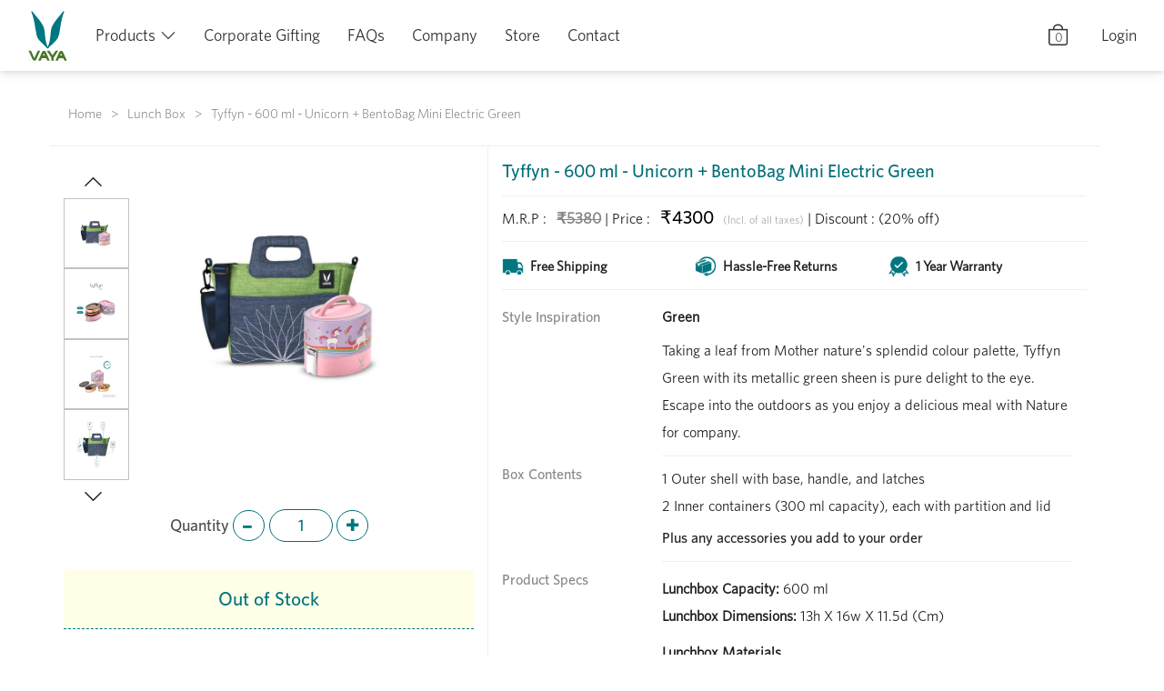

--- FILE ---
content_type: text/html; charset=utf-8
request_url: https://vaya.in/lunch-box/tyffyn-600ml-unicorn-bentobagminielectricgreen/LB00060C424
body_size: 25220
content:
 
<!DOCTYPE html>
<html lang="en">
   <head>
   <meta charset="UTF-8">
   <meta name="viewport" content="width=device-width, initial-scale=1, shrink-to-fit=no">
   
   <meta name="description" content="Introducing Vaya Tyffyn, an advanced lunch gear (tiffin) for carrying hot home-cooked meals for 5-6 hours. Get yours today! Free shipping in India."
      />
    
   <meta name="keywords" content="Vaya, Tyffyn, Lunch Box, Water Bottle" />
     

   
    <meta name="robots" content="index" />
    <meta name="googlebot" content="all">
    <meta name="googlebot-news" content="all">
    
   <!-- New Homepage Section Start -->
   <!-- 13-05-2021 D -->
   <!-- Template Main CSS File -->
   <link rel="stylesheet" href="/static/external/newhome/vendor/bootstrap/css/bootstrap.min.css" id="bootstrap-css">
   <link rel="stylesheet" href="/static/external/newhome/vendor/bootstrap/icons-1.5.0/bootstrap-icons.css">
   
   <link href="/static/external/v2-2018/css/public-2.css?v=20260191767948808864" rel="stylesheet">
   
   <link rel="stylesheet" href="/static/external/newhome/css/style.css" >
   <link rel="stylesheet" href="/static/external/newhome/css/new-style.css" >
   
   <!-- New Homepage Section End -->

   <!-- New Checkout Section Start -->
   <!-- 15-03-2021 D -->
   
   <!-- New Checkout Section End -->

   <!-- Add iOS meta tags and icons -->
   <meta name='mobile-web-app-capable' content='yes'>
   <meta name='apple-mobile-web-app-capable' content='yes'>
   <meta name='application-name' content='Vaya Shopping'>
   <meta name='apple-mobile-web-app-status-bar-style' content='black'>
   <meta name='apple-mobile-web-app-title' content='Vaya Shopping'>
   <meta name='msapplication-TileColor' content='#006f79'>
   <meta name="theme-color" content="#007680" />
   <meta http-equiv="Cache-control" content="public">
   <!-- PWA script -->
   <meta name="google-signin-client_id" content="593869767223-d20cguae4p63qthptlr8sker63rm7noh.apps.googleusercontent.com">
   <meta name="google-signin-cookiepolicy" content="single_host_origin">
   
   <script>
      var adsImagePath = "";
      if (location.host == "dev.vaya.in"){
        adsImagePath = "https://dev.vaya.in/static/";
      } else if (location.host == "vaya.in"){
        adsImagePath = "https://vaya.in/static/";
      } else{
        adsImagePath = "http://localhost:8080/static/";
        // adsImagePath = "https://dev.vaya.in/static/";
      }
      var restrictScriptPage = location.pathname;

   </script>
   <!-- <link rel="icon" href="/static/external/v2-2018/images/favicon-new.ico" type="image/x-icon"> -->
   <link rel="icon" href="/static/external/v2-2018/images//favicon.ico" type="image/x-icon">

   
   <!-- Google Site Verification -->
   <meta name="google-site-verification" content="aazf200m6_SCGH6jgg8nR8eV_r8ej-5kxHrpRGZsrW0" />
   <!-- End Google Site Verification -->
  <script src="/static/external/newhome/vendor/jquery/jquery.min.js"></script>
   <!-- End Google Tag Manager -->
   
   <title>Vaya</title>
   
   
   <!-- New GA Script 11-07-2023 D Start -->
   <script>
        var customerId = null;
        </script>
   <script src="/static/external/v2-2018/js/new-ga-script.js"></script>
   <!-- New GA Script 11-07-2023 D End -->

   
    <!-- Google Tag Manager - Vaya India (O) - Main Account -->
    <script>
        (function(w,d,s,l,i){
            w[l]=w[l]||[];w[l].push({'gtm.start':new Date().getTime(),event:'gtm.js'});
            var f=d.getElementsByTagName(s)[0],
            j=d.createElement(s),
            dl=l!='dataLayer'?'&l='+l:'';
            j.async=true;
            j.src='https://www.googletagmanager.com/gtm.js?id='+i+dl;
            f.parentNode.insertBefore(j,f);
        })(window,document,'script','dataLayer','GTM-MQP75LP');
    </script>
    <!-- End Google Tag Manager - Vaya India (O) - Main Account  -->

    <!-- Google Tag Manager  - Vaya India (N) - Main Account -->
    <script>
        (function(w,d,s,l,i){
            w[l]=w[l]||[];w[l].push({ 'gtm.start':new Date().getTime(),event:'gtm.js' });
            var f=d.getElementsByTagName(s)[0],
            j=d.createElement(s),
            dl=l!='dataLayer'?'&l='+l:'';
            j.async=true;
            j.src='https://www.googletagmanager.com/gtm.js?id='+i+dl;
            f.parentNode.insertBefore(j,f);
        })(window,document,'script','dataLayer','GTM-TRGRFN8');
    </script>
    <!-- End Google Tag Manager - Vaya India (N) - Main Account  -->
    
    <script async src="https://www.googletagmanager.com/gtag/js?id=UA-43669791-20"></script>
    <script>
        window.dataLayer = window.dataLayer || [];
        function gtag(){dataLayer.push(arguments);}
        gtag('js', new Date());
        gtag('config', 'UA-43669791-20');
    </script>
    <!-- End Google Analytics -->

    <!-- Global site tag (gtag.js) - Vaya India - Bags A/C  Google Ads: 664770146 -->
    <!-- <script async src="https://www.googletagmanager.com/gtag/js?id=AW-664770146"></script>
    <script>
        window.dataLayer = window.dataLayer || []; function gtag(){dataLayer.push(arguments);}
        gtag('js', new Date());
        gtag('config', 'AW-664770146');
    </script> -->
    <!-- Google Tag Manager - Vaya India - DEV-->

    

   
   <!-- Global site tag (gtag.js) - Google Ads: 698781028 -->
   <!-- <script async src="https://www.googletagmanager.com/gtag/js?id=AW-698781028"></script>
   <script> window.dataLayer = window.dataLayer || [];
      function gtag(){dataLayer.push(arguments);}
      gtag('js', new Date()); gtag('config', 'AW-698781028');
   </script> -->
    
   <!-- Lucky Orange Script -->
   <script>
    //   if (location.host == "vaya.in" && (restrictScriptPage !="/" && restrictScriptPage != "/go-mask" && restrictScriptPage != "/lunch-box")){
    //     window.__lo_site_id = 245619;
    //     window.__lo_log_console = true;
    //     (function() {
    //       var wa = document.createElement('script'); wa.type = 'text/javascript'; wa.async = true; wa.defer = true;
    //     //   wa.src = 'https://d10lpsik1i8c69.cloudfront.net/w.js';
    //         wa.src = "https://tools.luckyorange.com/core/lo.js?site-id=e4b1065f";
    //       var s = document.getElementsByTagName('script')[0]; s.parentNode.insertBefore(wa, s);
    //     })();
    //   }

      // loaderSection 04-06-2021 start
      function loaderSection(){
          var element = document.createElement("div");
          element.setAttribute("class", "loading-indicator visible");
          document.body.appendChild(element);
      }
      // loaderSection 04-06-2021 end

      var devmodeP = false;
      var domainUrl = (!devmodeP) ? "https://vaya.in" : "https://dev.vaya.in" ;

   </script>

    
        <link rel="stylesheet" href="/static/external/newhome/css/upsell.css" >
        <script src="/static/external/v2-2018/js/upselling-offer-2023-min.js"></script>

   <!-- Super AGI Connect-->
    <!-- <script type='text/javascript' async='' src='https://ecom.superagi.com/js/contlo_messaging_v3.js?v=3&shop_id=d3f0fc40c78b7f69abd19b48a47c9c06'></script> -->
   <!-- End Super AGI -->

</head>
   <body>
    
        <!-- Google Tag Manager (noscript) - Vaya India (O) - Main Account  -->
        <noscript>
            <iframe src="https://www.googletagmanager.com/ns.html?id=GTM-MQP75LP" height="0" width="0" style="display:none;visibility:hidden"></iframe>
        </noscript>
        <!-- End Google Tag Manager (noscript)  - Vaya India (O) - Main Account -->

        <!-- Google Tag Manager (noscript)  - Vaya India (N) - Main Account -->
        <noscript>
            <iframe src="https://www.googletagmanager.com/ns.html?id=GTM-TRGRFN8" height="0" width="0" style="display:none;visibility:hidden"></iframe>
        </noscript>
        <!-- End Google Tag Manager (noscript)  - Vaya India (N) - Main Account -->
    
    
        
      

<div id="preloader"></div>
<!-- ======= Top Bar ======= -->
<!-- <div id="topbar" class="fixed-top text-center ">
    <p>Save Up to 40%.</p>
</div> -->
<!-- ======= Header ======= -->
<header id="header" class="fixed-top ">
  <div class="container-fluid header">
    <h1 class="d-none logo mr-auto"><a href="#header" class="scrollto"></a></h1>
    <!-- Uncomment below if you prefer to use an image logo -->
    <a href="/" class="logo scrollto"><img src="/static/external/newhome/img/vaya-logo.svg" alt="Vaya Logo" class="img-fluid"></a>
    <nav class="nav-menus nav-menu d-none d-lg-block">
      <ul>
        <!-- <li class="d-none d-md-block"><a class="search-icon"><i class="bi bi-search"></i></a></li> -->
        <li class="d-none d-md-block">
          <a href="/cart" class="cart-info" data-href="/cart">
            <i class="bi bi-bag"></i>
            <span class="added-info">
               0 
            </span>
          </a>
        </li>

        
        <li class="d-none d-md-block"><a class="login-model global-login">Login</a></li>
        
      </ul>
      <ul>
        <li class="drop-down">
          <a>Products</a>
          <ul>
            <li class="drop-down">
                <a href="/cookware"><span class="menu-cookware"></span>Kitchenware</a>
                <ul class="drop-down-menus">
                    <li>
                        <div>
                            <p class="drop-down-menus-cata">
                                <a href="/cookware" class="p-0 no-border">Triply Cookware</a>
                            </p>
                            <a href="/cookware/kadai">Kadai</a>
                            <a href="/cookware/frypan">Frypan</a>
                            <a href="/cookware/saucepan">Saucepan</a>
                            <a href="/cookware/triply-cookware-set">Triply Cookware Set</a>
                        </div>
                        <p class="text-center">
                             <picture>
                                 <source srcset="/static/external/newhome/img/cookware/vaya-kadai.webp" type="image/webp">
                                 <img src="/static/external/newhome/img/cookware/vaya-kadai.png" alt="vaya-kadai" class="img-fluid">
                             </picture>
                         </p>
                    </li>

                    <li>
                        <div>
                            <p class="drop-down-menus-cata">
                                <a href="/cast-iron-cookware" class="p-0 no-border">Cast Iron Cookware</a>
                            </p>
                            <a href="/cast-iron-cookware/kadai">Kadai</a>
                            <a href="/cast-iron-cookware/tawa">Tawa</a>
                            <a href="/cast-iron-cookware/skillet">Skillet</a>
                            <a href="/cast-iron-cookware/concave-tawa">Concave Tawa</a>
                            <a href="/cast-iron-cookware/flat-tawa">Flat Tawa</a>
                            <a href="/cast-iron-cookware/cookware-set">Cookware Set</a>
                        </div>
                        <p class="text-center">
                             <picture>
                                 <source srcset="/static/external/newhome/img/cast-iron/vaya-cast-iron.webp" type="image/webp">
                                 <img src="/static/external/newhome/img/cast-iron/vaya-cast-iron.png" alt="vaya-cast-iron" class="img-fluid">
                             </picture>
                         </p>
                    </li>
                    <li>
                        <div>
                            <p class="drop-down-menus-cata">
                                <a href="/non-stick" class="p-0 no-border">Non-stick Cookware (PTFE)</a>
                            </p>
                            <a href="/non-stick/kadai">Kadai</a>
                            <a href="/non-stick/frypan">Frypan</a>
                            <a href="/non-stick/saucepan">Saucepan</a>
                            <a href="/non-stick/tawa">Tawa</a>
                        </div>
                        <p class="text-center"><img src="/static/external/newhome/img/ptfe-cookware/saucepan.png" alt="saucepan" class="img-fluid"></p>
                    </li>
                    <li>
                        <div>
                            <p class="drop-down-menus-cata">
                                <a href="/impact-bonded-cookware" class="p-0 no-border">Impact Bonded Cookware</a>
                            </p>
                            <a href="/impact-bonded-cookware/frypan">Frypan</a>
                            <a href="/impact-bonded-cookware/saucepan">Saucepan</a>
                        </div>
                        <p class="text-center"><img src="/static/external/newhome/img/ib-cookware/ib-cookware.png" alt="ib-cookware" class="img-fluid"></p>
                    </li>
                    <li>
                       <div>
                           <p class="drop-down-menus-cata">Accessories</p>
                           <a href="/accessories#apron-set">Apron Set</a>
                           <a href="/accessories#ladle-set">Ladle Set</a>
                           <a href="/accessories#cutlery-set">Cutlery Set</a>
                           <a href="/accessories#saucepan-glass-lid">Saucepan Glass Lid</a>
                           <a href="/accessories#absorb-wipe">Absorb Wipe</a>
                       </div>
                       <p class="text-center"><img src="/static/external/newhome/img/cutlery.png" alt="cutlery" class="img-fluid"></p>
                    </li>
                   <!-- <li><img src="/static/external/newhome/img/cookware/vaya-saucepan.jpg" alt="vaya saucepan" class="img-fluid"></li> -->
                   <!-- <li><img src="/static/external/newhome/img/appron.jpg" alt="vaya appron" class="img-fluid"></li> -->
                </ul>
            </li>
            <li class="drop-down">
                <a href="/casserole-hautecase"><span class="menu-serveware"></span>Serveware</a>
                <ul class="drop-down-menus">
                   <li>
                       <div>
                           <p class="drop-down-menus-cata">Serveware</p>
                           <a href="/casserole-hautecase">Casserole</a>
                           <!-- <a href="/carafe">Carafe</a> -->
                           <a href="/teapot">TeaPot</a>
                           <a href="/accessories/luxe-tray">LuxeTray</a>
                           <a href="/pop-cup">Tumblers</a>
                       </div>
                       <p class="text-center"><img src="/static/external/newhome/img/pop-cup-4.png" alt="pop-cup 4 set" class="img-fluid"></p>
                   </li>
                   <li>
                       <div>
                           <p class="drop-down-menus-cata">Accessories</p>
                           <a href="/accessories#coaster">Coasters</a>
                           <a href="/accessories#ladle-set">Ladle Set</a>
                           <a href="/accessories#carry-mat">CarryMat</a>
                       </div>
                       <p class="text-center"><img src="/static/external/newhome/img/ladle-set.png" alt="ladle-set" class="img-fluid"></p>
                   </li>
                   <li><img src="/static/external/newhome/img/luxe-tray-black.jpg" alt="luxe-tray-black" class="img-fluid"></li>
                   <li>
                        <picture>
                            <source srcset="/static/external/newhome/img/hautecase.webp" type="image/webp">
                            <img src="/static/external/newhome/img/hautecase.jpg" alt="Vaya hautecase" class="img-fluid">
                        </picture>
                    </li>
                </ul>
            </li>
            <li class="drop-down">
               <a href="/water-bottle"><span class="menu-drink"></span> Drinkware</a>
                <ul class="drop-down-menus">
                   <li>
                       <div>
                           <p class="drop-down-menus-cata">Drinkware</p>
                           <a href="/water-bottle">SS Insulated Bottles</a>
                           <!-- <a href="/pocket-drynk">Pocket Drynk</a> -->
                           <a href="/kids-water-bottle">Kids Bottles</a>
                           <a href="/pop-cup">Tumblers</a>
                       </div>
                       <p class="text-center"><img src="/static/external/newhome/img/drynk-camo.png" alt="drynk-camo" class="img-fluid"></p>
                   </li>
                   <li>
                       <div>
                           <p class="drop-down-menus-cata">Accessories</p>
                           <a href="/accessories/metal-straw">Metal Straw</a>
                           <a href="/accessories#brush">Cleaning Brush</a>
                           <!-- <a href="/accessories#bottle-bright">Bottle Bright</a> -->
                           <a href="/accessories#blender-ball">Blender Ball</a>
                           <a href="/accessories#panel-leather-sleeve">Leather Sleeve</a>
                       </div>
                       <p class="text-center"><img src="/static/external/newhome/img/blender-ball.png" alt="Blender Ball" class="img-fluid"></p>
                   </li>
                   <li>
                        <picture>
                            <source srcset="/static/external/newhome/img/vaya-drynk-2.webp" type="image/webp">
                            <img src="/static/external/newhome/img/vaya-drynk-2.jpg" alt="vaya drynk" class="img-fluid">
                        </picture>
                    </li>
                   <li><img src="/static/external/newhome/img/vaya-drynk-1.jpg" alt="vaya drynk" class="img-fluid"></li>
                </ul>
            </li>
            <li class="drop-down">
               <a href="/lunch-box"><span class="menu-lunchbox"> </span> Lunchbox</a>
               <ul class="drop-down-menus">
                   <li>
                       <div>
                           <p class="drop-down-menus-cata">Lunchbox</p>
                           <a href="/lunch-box">Tyffyn</a>
                           <!-- <a href="/lunch-box/1000/polished-container-ss/without-bagmat/all-collection#cart-section">Tyffyn Lyte</a> -->
                           <!-- <a href="/tyffyn-flex">Tyffyn Flex</a> 
                           <a href="/lunch-box/600/kids-lunchbox/without-bagmat/all-collection#kids-perfect">Kids Lunchbox</a> -->
                           <a href="/food-storage-container">Preserve</a>
                           <a href="/bentobox">BentoBox</a>
                       </div>
                       <p class="text-center">
                            <picture>
                                <source srcset="/static/external/newhome/img/tyffyn-prince.webp" type="image/webp">
                                <img src="/static/external/newhome/img/tyffyn-prince.png" alt="tyffyn-prince" class="img-fluid">
                            </picture>
                        </p>
                   </li>
                   <li class="d-none">
                       <div>
                           <p class="drop-down-menus-cata">LunchKit</p>
                           <a class="nav-link" href="/preserve-lunch-kit/adult">Adult</a>
                           <a class="nav-link" href="/preserve-lunch-kit/kids#panel-kids-lunchkit">Kids</a>
                       </div>
                       <p class="text-center">
                            <picture>
                                <source srcset="/static/external/newhome/img/tyffyn-lunch-kit.webp" type="image/webp">
                                <img src="/static/external/newhome/img/tyffyn-lunch-kit.png" alt="tyffyn-lunch-kit" class="img-fluid">
                            </picture>
                        </p>
                   </li>
                   <li>
                       <div>
                            <p class="nav-item drop-down-menus-cata">Accessories</p>
                            <a href="/bags/bentobag">BentoBag</a>
                            <a href="/accessories#bagmat">BagMat</a>
                            <a href="/accessories#cutlery-set">Cutlery Set</a>
                            <a href="/spares/vayatyffyn-shell-1000ml-floral/ALSH100SS36">Shells</a>
                            <a href="/accessories#yumbytes">YumBytes</a>
                       </div>
                       <p class="text-center"><img src="/static/external/newhome/img/tyffyn-bagmat.png" alt="tyffyn-bagmat" class="img-fluid"></p>
                   </li>
                   <li>
                        <picture>
                            <source srcset="/static/external/newhome/img/vaya-tyffyn-4.webp" type="image/webp">
                            <img src="/static/external/newhome/img/vaya-tyffyn-4.png" alt="vaya-tyffyn Disney" class="img-fluid">
                        </picture>
                    </li>
                   <li>
                        <picture>
                            <source srcset="/static/external/newhome/img/vaya-tyffyn-3.webp" type="image/webp">
                            <img src="/static/external/newhome/img/vaya-tyffyn-3.jpg" alt="vaya-tyffyn" class="img-fluid">
                        </picture>
                    </li>
               </ul>
            </li>
            <li class="drop-down">
                <a href="/bags"><span class="menu-bags"></span>Bag</a>
                <ul class="drop-down-menus">
                <li>
                    <div>
                        <p class="drop-down-menus-cata">Adult Bags</p>
                        <a href="/backpack">Backpack</a>
                        <a href="/lunch-tote">Lunch Tote</a>
                        <a href="/newborn-products#diaper-bags">Diaper Bag</a>
                        <a href="/tote-bags">Tote</a>
                    </div>
                    <p class="text-center"><img src="/static/external/newhome/img/womens-lunch-tote/weekend-tote.png" alt="weekend-tote" class="img-fluid"></p>
                </li>
                <li>
                    <div>
                        <p class="drop-down-menus-cata">School Bags</p>
                        <a href="/toddler-preschoolers-backpack">Toddler & Preschoolers Backpack</a>
                        <a href="/school-bags-for-class-1-to-5">Standard I to V</a>
                        <a href="/school-bags-for-class-6-to-10">Standard VI to X</a>
                    </div>
                    <p class="text-center"><img src="/static/external/newhome/img/school-bags/school-bag.png" alt="school-bag" class="img-fluid"></p>
                </li>
                <li>
                    <div>
                        <p class="drop-down-menus-cata">Lunch Bags</p>
                        <a href="/bags/bagmat">BagMat</a>
                        <a href="/bags/bagmat-mini">BagMat Mini</a>
                        <a href="/bags/chillpack">Chill Pack</a>
                        <a href="/bags/bentobag">BentoBag</a>
                        <a href="/bags/bentobag#panel-bentobag-mini">BentoBag Mini</a>
                        <a href="/bags/gobag#panel-gobag-preserve">GoBag - Preserve</a>
                        <a href="/bags/gochamp#panel-gochamp-preserve">GoChamp - Preserve (kids)</a>
                    </div>
                    <p class="text-center"><img src="/static/external/newhome/img/kids-bag.png" alt="kids-bag" class="img-fluid"></p>
                </li>
                <li>
                    <div>
                        <p class="drop-down-menus-cata">Bottle Bags</p>
                        <a href="/bags/gobag#panel-gobag-drynk">GoBag - Drynk</a>
                        <a href="/bags/gochamp#panel-gochamp-drynk">GoChamp - Drynk (kids)</a>
                        <a href="/bags/goslyng">GoSlyng</a>
                    </div>
                    <p class="text-center"><img src="/static/external/newhome/img/drynk-bag.png" alt="drynk-bag" class="img-fluid"></p>
                </li>
                <!-- <li><img src="/static/external/newhome/img/bagmat-3.jpg" alt="bagmat" class="img-fluid"></li> -->
                </ul>
            </li>
            <li class="drop-down">
                <a href="/newborn-products"><span class="menu-kids"></span>Kyds</a>
                <ul class="drop-down-menus">
                <li>
                    <div>
                        <p class="drop-down-menus-cata">Newborn</p>
                        <a href="/newborn-products#diaper-bags">Diaper Bags</a>
                        <a href="/newborn-products#mattress-set">Mattress Set</a>
                        <a href="/newborn-products#teething-rattle">Teething Rattle</a>
                        <a href="/newborn-products#changing-mat">Changing Mat</a>
                        <a href="/newborn-products#hooded-towel">Hooded Towel </a>
                        <a href="/newborn-products#swaddle-cloth">Swaddle Cloth</a>
                        <a href="/newborn-products#burp-cloth">Burp Cloth</a>
                    </div>
                    <p class="text-center"><img src="/static/external/newhome/img/swaddle-cloth.png" alt="swaddle-cloth" class="img-fluid"></p>
                </li>
                <li>
                    <img src="/static/external/newhome/img/new-born/bedding-set.jpg" alt="bedding-set" class="img-fluid">
                </li>
                <li>
                    <img src="/static/external/newhome/img/burp-cloth.jpg" alt="Burp-Cloth" class="img-fluid">
                </li>
                <li>
                    <img src="/static/external/newhome/img/rattle-teether.jpg" alt="rattle-teether" class="img-fluid">
                </li>
                </ul>
            </li>
            <li class="drop-down">
                <a href="/corporate-gifting"><span class="menu-gifting"></span>Gifting</a>
                <ul class="drop-down-menus">
                   <li>
                       <div>
                           <p class="drop-down-menus-cata">Gifting</p>
                           <a href="/gift-card">Gift-card</a>
                           <!-- <a href="/gifting">Gifting</a> -->
                           <a href="/personalised-gifts">Personalised Gifts</a>
                           <a href="/corporate-gifting">Corporate Gifting</a>
                           <a href="/activate-gift-voucher">Redeem Voucher</a>
                       </div>
                   </li>
                   <li>
                        <picture>
                            <source srcset="/static/external/newhome/img/vaya-gift-card-1000.webp" type="image/webp">
                            <img src="/static/external/newhome/img/vaya-gift-card-1000.jpg" alt="Vaya gift-card" class="img-fluid">
                        </picture>
                    </li>
                   <li><img src="/static/external/newhome/img/vaya-gift.jpg" alt="Vaya gift" class="img-fluid"></li>
                   <li>
                        <picture>
                            <source srcset="/static/external/newhome/img/corporate-gift.webp" type="image/webp">
                            <img src="/static/external/newhome/img/corporate-gift.jpg" alt="Vaya corporate gift" class="img-fluid">
                        </picture>
                    </li>
               </ul>
            </li>
            <li class="drop-down">
                <a href="/accessories"><span class="menu-leather"></span>Leather</a>
                <ul class="drop-down-menus">
                   <li>
                       <div>
                           <p class="drop-down-menus-cata">Leather</p>
                           <a href="/accessories#luxetray">LuxeTray</a>
                           <a href="/accessories#elyte-wallet">Card Case</a>
                           <a href="/accessories#track-tag">Luggage Tags</a>
                       </div>
                       <p class="text-center"><img src="/static/external/newhome/img/luxe-tray.png" alt="luxe-tray" class="img-fluid"></p>
                   </li>
                    <li></li>
                   <!-- <li>
                        <picture>
                            <source srcset="/static/external/newhome/img/leatehr-tag.webp" type="image/webp">
                            <img src="/static/external/newhome/img/leatehr-tag.jpg" alt="leather-tag" class="img-fluid">
                        </picture>
                    </li> -->
                   <li><img src="/static/external/newhome/img/categories/leather/luxetray.jpg" alt="luxetray." class="img-fluid"></li>
                   <li><img src="/static/external/newhome/img/categories/leather/track-tag.jpg" alt="track-tag" class="img-fluid"></li>
                </ul>
            </li>
            <li class="drop-down">
                <a href="/go-mask"><span class="menu-persona"></span>Personal & Hygiene</a>
                <ul class="drop-down-menus">
                   <li>
                       <div>
                           <p class="drop-down-menus-cata">Hygiene</p>
                           <!-- <a href="/covid-kit">Covid-kit</a>
                           <a href="/safe-touch">Hygiene device (SafeTouch)</a> -->
                           <a href="/go-mask">Face Mask (GoMask)</a>
                       </div>
                       <p class="text-center">
                            <picture>
                                <source srcset="/static/external/newhome/img/mask.webp" type="image/webp">
                                <img src="/static/external/newhome/img/mask.png" alt="go mask" class="img-fluid">
                            </picture>
                        </p>
                   </li>
                   <li>
                     <div>
                         <p class="drop-down-menus-cata">Personal</p>
                         <a href="/accessories#nap-cap">Eye Mask</a>
                         <a href="/accessories#phone-stand">Phone Stand</a>
                     </div>
                     <p class="text-center"><img src="/static/external/newhome/img/phone-stand.png" alt="phone-stand" class="img-fluid"></p>
                   </li>
                   <li><img src="/static/external/newhome/img/categories/personal-hygiene/face-mask.jpg" alt="face-mask" class="img-fluid"></li>
                   <li><img src="/static/external/newhome/img/categories/personal-hygiene/phone-stand.jpg" alt="hygiene-device" class="img-fluid"></li>
                </ul>
            </li>
            <li class="drop-down">
                <a href="/smart-tracker"><span class="menu-electronic"></span>Electronics</a>
                <ul class="drop-down-menus">
                   <li class="d-none">
                       <div>
                           <p class="drop-down-menus-cata">Electronics</p>
                           <a href="/smart-tracker">Trackers</a>
                           <a href="/smart-tracker?tab=elytewallet#panel-elytewallet">Card Case (+Lynk)</a>
                           <a href="/smart-tracker?tab=tracktag#panel-tracktag">Luggage Tag (+Lynk)</a>
                           <!-- <a>Serveware (Kettle)</a> -->
                       </div>
                       <p class="text-center">
                            <picture>
                                <source srcset="/static/external/newhome/img/lynk.webp" type="image/webp">
                                <img src="/static/external/newhome/img/lynk.png" alt="card-case" class="img-fluid">
                            </picture>
                        </p>
                   </li>
                   <li>
                       <div>
                           <p class="drop-down-menus-cata">Accessories</p>
                           <a href="/accessories#elyte-wallet">Card Case</a>
                           <a href="/accessories#track-tag">Luggage Tags</a>
                       </div>
                       <p class="text-center"><img src="/static/external/newhome/img/luggage-case.png" alt="luggage-case" class="img-fluid"></p>
                   </li>
                   <li></li>
                   <li><img src="/static/pi/categories/leather/vaya-luggage-tag.jpg" alt="vaya-luggage-tag" class="img-fluid"></li>
                   <!-- <li><img src="/static/external/newhome/img/categories/electronics/track-tag.jpg" alt="track-tag" class="img-fluid"></li> -->
                   <li><img src="/static/external/newhome/img/categories/leather/card-holder.jpg" alt="card-holder" class="img-fluid"></li>
                </ul>
            </li>
          </ul>
        </li>
        <!-- <li><a href="">Offer</a></li> -->
        <!-- <li><a href="/vaya-offers">Independence Day Sale</a><span class="new-tag">NEW</span> </li> -->
        <li><a href="/corporate-gifting">Corporate Gifting</a></li>
        <li><a href="/faq">FAQs</a></li>
        <li><a href="/company">Company</a></li>
        <li><a href="/stores">Store</a></li>
        <li><a href="/contact">Contact</a></li>
      </ul>
    </nav>

    <div class="mobile-icons d-block d-md-none">
        <!-- <a class="search-icon"><i class="bi bi-search"></i></a> -->
        
            <a class="login-m-model global-m-login">
                <i class="bi bi-person-circle"></i>
            </a>
        

        <a href="/cart" class="cart-info" data-href="/cart"><i class="bi bi-bag"></i>
            <span class="added-info">
             0 
            </span>
        </a>
    </div>
  </div>
    <!-- <div class="search-bar d-none">
        <form>
            <input type="text" name="search" placeholder="Search..">
        </form>
    </div> -->
</header><!-- End Header -->
     

  <script>
  var contloSkuInfoVar = [{"productId":88,"skuCode":"LB00060C424","name":"Tyffyn - 600 ml - Unicorn + BentoBag Mini Electric Green","variantName":"Unicorn  - with BentoBag Mini - Electric Green","variantColor":"Pink","price":4300}];
  if (!Array.isArray(contloSkuInfoVar)) {
      contloSkuInfoVar = [];
  }

  var $DATA = {
    skusJSON: "[{\"id\":2083,\"created\":1611145975000,\"modified\":1660818545000,\"skuCode\":\"LB00060C401\",\"childSkuInfo\":\"[\\\"BM00000PT02\\\",\\\"LB00060SS01\\\"]\",\"childSkuQtyInfo\":\"[1,1]\",\"name\":\"Tyffyn - 600 ml - Graphite + BentoBag Mini Electric Green\",\"productId\":88,\"variantName\":\"Graphite  - with BentoBag Mini - Electric Green\",\"imageURL\":\"/static/images/skus/tyffyn-bentobag/tyffyn-600ml-graphite-withbentobagmini-electricgreen/1.jpg\",\"allImageURLs\":[\"/static/images/skus/tyffyn-bentobag/tyffyn-600ml-graphite-withbentobagmini-electricgreen/1.jpg\",\"/static/images/skus/tyffyn-bentobag/tyffyn-600ml-graphite-withbentobagmini-electricgreen/2.jpg\",\"/static/images/skus/tyffyn-bentobag/tyffyn-600ml-graphite-withbentobagmini-electricgreen/3.jpg\",\"/static/images/skus/tyffyn-bentobag/tyffyn-600ml-graphite-withbentobagmini-electricgreen/6.jpg\",\"/static/images/skus/tyffyn-bentobag/tyffyn-600ml-graphite-withbentobagmini-electricgreen/7.jpg\"],\"mrp\":4280,\"price\":3420,\"taxPercentage\":18,\"packingInfo\":{\"description\":\"Stainless steel containers, plastic parts, synthetic bag.\",\"weight\":0.4,\"length\":10,\"width\":10,\"height\":10},\"purchaseMode\":[\"PurchaseBuyNow\",\"PurchaseBuyNow\"],\"buyNowShippingTime\":{\"unit\":[\"ShippingTimeDays\",\"ShippingTimeDays\"],\"minValue\":2,\"maxValue\":4},\"preorderShippingTime\":{\"unit\":[\"ShippingTimeWeeks\",\"ShippingTimeWeeks\"],\"minValue\":3,\"maxValue\":4},\"reserveShippingTime\":{\"unit\":[\"ShippingTimeWeeks\",\"ShippingTimeWeeks\"],\"minValue\":3,\"maxValue\":4},\"preorderIfLowAvailability?\":true,\"availableInSTCCount\":0,\"allImageURLsMobile\":[\"/static/images/skus/mobile/tyffyn-bentobag/tyffyn-600ml-graphite-withbentobagmini-electricgreen/1.jpg\",\"/static/images/skus/mobile/tyffyn-bentobag/tyffyn-600ml-graphite-withbentobagmini-electricgreen/2.jpg\",\"/static/images/skus/mobile/tyffyn-bentobag/tyffyn-600ml-graphite-withbentobagmini-electricgreen/3.jpg\",\"/static/images/skus/mobile/tyffyn-bentobag/tyffyn-600ml-graphite-withbentobagmini-electricgreen/4.jpg\",\"/static/images/skus/mobile/tyffyn-bentobag/tyffyn-600ml-graphite-withbentobagmini-electricgreen/5.jpg\",\"/static/images/skus/mobile/tyffyn-bentobag/tyffyn-600ml-graphite-withbentobagmini-electricgreen/6.jpg\"],\"allImageURLsAmp\":[\"/static/images/skus/tyffyn-bentobag/tyffyn-600ml-graphite-withbentobagmini-electricgreen/1.jpg\"],\"personalizationActive\":0,\"personalizationData\":\"{\\\"name\\\":\\\"Tyffyn\\\",\\\"charLen\\\":9,\\\"imgClass\\\":\\\"latch-image-tyffyn\\\"}\",\"freePersonalization\":190,\"freeGiftWrap\":0,\"emiStart\":0,\"expressDeliveryCharge\":0,\"freebies\":0,\"freebies1\":0,\"freebies2\":0,\"baseColor\":\"purple\",\"preorderAmount\":0,\"preorderActivate\":0,\"addOnPrice\":4380,\"preorderBufferQty\":0,\"ShortName\":null,\"freebiesOfferImageURL\":null,\"subProductId\":0,\"offerSetsCodes\":[],\"smartAddOn\":[\"110\",\"111\",\"112\",\"113\",\"114\",\"115\",\"116\",\"117\",\"140\",\"141\",\"142\",\"143\",\"144\",\"145\",\"146\",\"147\",\"275\",\"276\",\"279\",\"280\",\"281\",\"282\",\"283\",\"284\",\"285\",\"286\",\"287\",\"309\",\"310\",\"311\",\"312\",\"313\",\"314\",\"315\",\"316\",\"317\",\"318\",\"319\",\"322\",\"323\",\"324\",\"325\",\"328\",\"329\",\"424\",\"425\",\"426\",\"427\",\"467\",\"468\",\"507\",\"508\",\"510\",\"511\",\"581\",\"582\",\"583\",\"584\",\"585\",\"586\",\"588\",\"589\",\"590\",\"591\",\"592\",\"593\",\"594\",\"595\",\"596\",\"597\",\"598\",\"600\",\"601\",\"602\",\"603\",\"604\",\"605\",\"608\",\"615\",\"616\",\"617\",\"618\",\"620\",\"621\",\"622\",\"623\",\"624\",\"625\",\"626\",\"627\",\"629\",\"630\",\"631\",\"633\",\"636\",\"1004\",\"1006\",\"1368\",\"1369\",\"1370\",\"1371\",\"1372\",\"1373\",\"1374\",\"1375\",\"1376\",\"1377\",\"1378\",\"1379\",\"1380\",\"1381\",\"1382\",\"1383\",\"1384\",\"1437\",\"1438\",\"1439\",\"1440\",\"1441\",\"1442\",\"1443\",\"1444\",\"1445\",\"1446\",\"1447\",\"1475\",\"1521\",\"1522\",\"1523\",\"1524\",\"1525\",\"1669\",\"1670\",\"1685\",\"1686\",\"1687\",\"2475\",\"2476\",\"2477\",\"2480\",\"2481\",\"2482\",\"2483\",\"2484\",\"2485\",\"2486\",\"2487\",\"2488\",\"2489\",\"2490\",\"2491\",\"2492\",\"2493\",\"2494\",\"2495\",\"2496\",\"2497\",\"2545\",\"2546\",\"2551\",\"2552\",\"2553\",\"2554\",\"2555\",\"2556\",\"2557\",\"2558\",\"2559\",\"2560\",\"2561\",\"2562\",\"2571\",\"2572\",\"2579\",\"2580\",\"2581\",\"2582\",\"2583\",\"2584\",\"2585\",\"2589\",\"2590\",\"2591\",\"2592\",\"2593\",\"2594\",\"2595\",\"2596\",\"2597\",\"2598\",\"2599\",\"2600\",\"2601\",\"2602\",\"2603\",\"2604\",\"2605\",\"2606\",\"2607\",\"2608\",\"2609\",\"2610\",\"2611\",\"2612\",\"2613\",\"2614\",\"2615\",\"2616\",\"2617\",\"2618\",\"2619\",\"2620\",\"2621\",\"2622\",\"2623\",\"2624\",\"2625\",\"2626\",\"2627\",\"2628\",\"2629\",\"2630\",\"2631\",\"2632\",\"2633\",\"2634\",\"2635\",\"2636\",\"2637\",\"2638\",\"2639\",\"2640\",\"2641\",\"2649\",\"2650\",\"2651\",\"2655\",\"2656\",\"2688\",\"2689\",\"2690\",\"2691\",\"2692\",\"2693\",\"2694\",\"2695\",\"2696\",\"2697\",\"2698\",\"2699\",\"2700\",\"2701\",\"2702\",\"2703\",\"2704\",\"2705\",\"2706\",\"2707\",\"2708\",\"2709\",\"2710\",\"2711\",\"2712\",\"2713\",\"2714\",\"2715\",\"2716\",\"2717\",\"2718\",\"2719\",\"2720\"],\"giftboxActivate\":0,\"giftboxAmount\":0,\"specialAddOnPrice\":0,\"specialAddOn\":[],\"variantColor\":\"Graphite\",\"patternType\":\"Plain\",\"videoURLs\":\"[]\",\"warranty\":\"1 Year Warranty\",\"inActive\":1,\"cashBackActive\":1,\"cashBackAmount\":1,\"cashBackFixAmount\":0,\"cashBackRemark\":\"Cash Back\",\"bankOffer\":0},{\"id\":2084,\"created\":1611145975000,\"modified\":1673009229000,\"skuCode\":\"LB00060C402\",\"childSkuInfo\":\"[\\\"BM00000PT02\\\",\\\"LB00060SS02\\\"]\",\"childSkuQtyInfo\":\"[1,1]\",\"name\":\"Tyffyn - 600 ml - Maple + BentoBag Mini Electric Green\",\"productId\":88,\"variantName\":\"Maple  - with BentoBag Mini - Electric Green\",\"imageURL\":\"/static/images/skus/tyffyn-bentobag/tyffyn-600ml-maple-withbentobagmini-electricgreen/1.jpg\",\"allImageURLs\":[\"/static/images/skus/tyffyn-bentobag/tyffyn-600ml-maple-withbentobagmini-electricgreen/1.jpg\",\"/static/images/skus/tyffyn-bentobag/tyffyn-600ml-maple-withbentobagmini-electricgreen/2.jpg\",\"/static/images/skus/tyffyn-bentobag/tyffyn-600ml-maple-withbentobagmini-electricgreen/3.jpg\",\"/static/images/skus/tyffyn-bentobag/tyffyn-600ml-maple-withbentobagmini-electricgreen/6.jpg\",\"/static/images/skus/tyffyn-bentobag/tyffyn-600ml-maple-withbentobagmini-electricgreen/7.jpg\"],\"mrp\":4680,\"price\":3740,\"taxPercentage\":18,\"packingInfo\":{\"description\":\"Stainless steel containers, plastic parts, synthetic bag.\",\"weight\":0.4,\"length\":10,\"width\":10,\"height\":10},\"purchaseMode\":[\"PurchaseBuyNow\",\"PurchaseBuyNow\"],\"buyNowShippingTime\":{\"unit\":[\"ShippingTimeDays\",\"ShippingTimeDays\"],\"minValue\":2,\"maxValue\":4},\"preorderShippingTime\":{\"unit\":[\"ShippingTimeWeeks\",\"ShippingTimeWeeks\"],\"minValue\":3,\"maxValue\":4},\"reserveShippingTime\":{\"unit\":[\"ShippingTimeWeeks\",\"ShippingTimeWeeks\"],\"minValue\":3,\"maxValue\":4},\"preorderIfLowAvailability?\":true,\"availableInSTCCount\":0,\"allImageURLsMobile\":[\"/static/images/skus/mobile/tyffyn-bentobag/tyffyn-600ml-maple-withbentobagmini-electricgreen/1.jpg\",\"/static/images/skus/mobile/tyffyn-bentobag/tyffyn-600ml-maple-withbentobagmini-electricgreen/2.jpg\",\"/static/images/skus/mobile/tyffyn-bentobag/tyffyn-600ml-maple-withbentobagmini-electricgreen/3.jpg\",\"/static/images/skus/mobile/tyffyn-bentobag/tyffyn-600ml-maple-withbentobagmini-electricgreen/4.jpg\",\"/static/images/skus/mobile/tyffyn-bentobag/tyffyn-600ml-maple-withbentobagmini-electricgreen/5.jpg\",\"/static/images/skus/mobile/tyffyn-bentobag/tyffyn-600ml-maple-withbentobagmini-electricgreen/6.jpg\"],\"allImageURLsAmp\":[\"/static/images/skus/tyffyn-bentobag/tyffyn-600ml-maple-withbentobagmini-electricgreen/1.jpg\"],\"personalizationActive\":0,\"personalizationData\":\"{\\\"name\\\":\\\"Tyffyn\\\",\\\"charLen\\\":9,\\\"imgClass\\\":\\\"latch-image-tyffyn\\\"}\",\"freePersonalization\":190,\"freeGiftWrap\":0,\"emiStart\":0,\"expressDeliveryCharge\":0,\"freebies\":0,\"freebies1\":0,\"freebies2\":0,\"baseColor\":\"purple\",\"preorderAmount\":0,\"preorderActivate\":0,\"addOnPrice\":5380,\"preorderBufferQty\":0,\"ShortName\":null,\"freebiesOfferImageURL\":null,\"subProductId\":0,\"offerSetsCodes\":[],\"smartAddOn\":[\"110\",\"111\",\"112\",\"113\",\"114\",\"115\",\"116\",\"117\",\"140\",\"141\",\"142\",\"143\",\"144\",\"145\",\"146\",\"147\",\"275\",\"276\",\"279\",\"280\",\"281\",\"282\",\"283\",\"284\",\"285\",\"286\",\"287\",\"309\",\"310\",\"311\",\"312\",\"313\",\"314\",\"315\",\"316\",\"317\",\"318\",\"319\",\"322\",\"323\",\"324\",\"325\",\"328\",\"329\",\"424\",\"425\",\"426\",\"427\",\"467\",\"468\",\"507\",\"508\",\"510\",\"511\",\"581\",\"582\",\"583\",\"584\",\"585\",\"586\",\"588\",\"589\",\"590\",\"591\",\"592\",\"593\",\"594\",\"595\",\"596\",\"597\",\"598\",\"600\",\"601\",\"602\",\"603\",\"604\",\"605\",\"608\",\"615\",\"616\",\"617\",\"618\",\"620\",\"621\",\"622\",\"623\",\"624\",\"625\",\"626\",\"627\",\"629\",\"630\",\"631\",\"633\",\"636\",\"1004\",\"1006\",\"1368\",\"1369\",\"1370\",\"1371\",\"1372\",\"1373\",\"1374\",\"1375\",\"1376\",\"1377\",\"1378\",\"1379\",\"1380\",\"1381\",\"1382\",\"1383\",\"1384\",\"1437\",\"1438\",\"1439\",\"1440\",\"1441\",\"1442\",\"1443\",\"1444\",\"1445\",\"1446\",\"1447\",\"1475\",\"1521\",\"1522\",\"1523\",\"1524\",\"1525\",\"1669\",\"1670\",\"1685\",\"1686\",\"1687\",\"2475\",\"2476\",\"2477\",\"2480\",\"2481\",\"2482\",\"2483\",\"2484\",\"2485\",\"2486\",\"2487\",\"2488\",\"2489\",\"2490\",\"2491\",\"2492\",\"2493\",\"2494\",\"2495\",\"2496\",\"2497\",\"2545\",\"2546\",\"2551\",\"2552\",\"2553\",\"2554\",\"2555\",\"2556\",\"2557\",\"2558\",\"2559\",\"2560\",\"2561\",\"2562\",\"2571\",\"2572\",\"2579\",\"2580\",\"2581\",\"2582\",\"2583\",\"2584\",\"2585\",\"2589\",\"2590\",\"2591\",\"2592\",\"2593\",\"2594\",\"2595\",\"2596\",\"2597\",\"2598\",\"2599\",\"2600\",\"2601\",\"2602\",\"2603\",\"2604\",\"2605\",\"2606\",\"2607\",\"2608\",\"2609\",\"2610\",\"2611\",\"2612\",\"2613\",\"2614\",\"2615\",\"2616\",\"2617\",\"2618\",\"2619\",\"2620\",\"2621\",\"2622\",\"2623\",\"2624\",\"2625\",\"2626\",\"2627\",\"2628\",\"2629\",\"2630\",\"2631\",\"2632\",\"2633\",\"2634\",\"2635\",\"2636\",\"2637\",\"2638\",\"2639\",\"2640\",\"2641\",\"2649\",\"2650\",\"2651\",\"2655\",\"2656\",\"2688\",\"2689\",\"2690\",\"2691\",\"2692\",\"2693\",\"2694\",\"2695\",\"2696\",\"2697\",\"2698\",\"2699\",\"2700\",\"2701\",\"2702\",\"2703\",\"2704\",\"2705\",\"2706\",\"2707\",\"2708\",\"2709\",\"2710\",\"2711\",\"2712\",\"2713\",\"2714\",\"2715\",\"2716\",\"2717\",\"2718\",\"2719\",\"2720\"],\"giftboxActivate\":0,\"giftboxAmount\":0,\"specialAddOnPrice\":0,\"specialAddOn\":[],\"variantColor\":\"Brown\",\"patternType\":\"Graphic\",\"videoURLs\":\"[]\",\"warranty\":\"1 Year Warranty\",\"inActive\":1,\"cashBackActive\":1,\"cashBackAmount\":1,\"cashBackFixAmount\":0,\"cashBackRemark\":\"Cash Back\",\"bankOffer\":0},{\"id\":2085,\"created\":1611145975000,\"modified\":1687857894000,\"skuCode\":\"LB00060C403\",\"childSkuInfo\":\"[\\\"BM00000PT02\\\",\\\"LB00060SS03\\\"]\",\"childSkuQtyInfo\":\"[1,1]\",\"name\":\"Tyffyn - 600 ml - Wool + BentoBag Mini Electric Green\",\"productId\":88,\"variantName\":\"Wool  - with BentoBag Mini - Electric Green\",\"imageURL\":\"/static/images/skus/tyffyn-bentobag/tyffyn-600ml-wool-withbentobagmini-electricgreen/1.jpg\",\"allImageURLs\":[\"/static/images/skus/tyffyn-bentobag/tyffyn-600ml-wool-withbentobagmini-electricgreen/1.jpg\",\"/static/images/skus/tyffyn-bentobag/tyffyn-600ml-wool-withbentobagmini-electricgreen/2.jpg\",\"/static/images/skus/tyffyn-bentobag/tyffyn-600ml-wool-withbentobagmini-electricgreen/3.jpg\",\"/static/images/skus/tyffyn-bentobag/tyffyn-600ml-wool-withbentobagmini-electricgreen/6.jpg\",\"/static/images/skus/tyffyn-bentobag/tyffyn-600ml-wool-withbentobagmini-electricgreen/7.jpg\"],\"mrp\":5380,\"price\":4300,\"taxPercentage\":18,\"packingInfo\":{\"description\":\"Stainless steel containers, plastic parts, synthetic bag.\",\"weight\":0.4,\"length\":10,\"width\":10,\"height\":10},\"purchaseMode\":[\"PurchaseBuyNow\",\"PurchaseBuyNow\"],\"buyNowShippingTime\":{\"unit\":[\"ShippingTimeDays\",\"ShippingTimeDays\"],\"minValue\":2,\"maxValue\":4},\"preorderShippingTime\":{\"unit\":[\"ShippingTimeWeeks\",\"ShippingTimeWeeks\"],\"minValue\":3,\"maxValue\":4},\"reserveShippingTime\":{\"unit\":[\"ShippingTimeWeeks\",\"ShippingTimeWeeks\"],\"minValue\":3,\"maxValue\":4},\"preorderIfLowAvailability?\":true,\"availableInSTCCount\":0,\"allImageURLsMobile\":[\"/static/images/skus/mobile/tyffyn-bentobag/tyffyn-600ml-wool-withbentobagmini-electricgreen/1.jpg\",\"/static/images/skus/mobile/tyffyn-bentobag/tyffyn-600ml-wool-withbentobagmini-electricgreen/2.jpg\",\"/static/images/skus/mobile/tyffyn-bentobag/tyffyn-600ml-wool-withbentobagmini-electricgreen/3.jpg\",\"/static/images/skus/mobile/tyffyn-bentobag/tyffyn-600ml-wool-withbentobagmini-electricgreen/4.jpg\",\"/static/images/skus/mobile/tyffyn-bentobag/tyffyn-600ml-wool-withbentobagmini-electricgreen/5.jpg\",\"/static/images/skus/mobile/tyffyn-bentobag/tyffyn-600ml-wool-withbentobagmini-electricgreen/6.jpg\"],\"allImageURLsAmp\":[\"/static/images/skus/tyffyn-bentobag/tyffyn-600ml-wool-withbentobagmini-electricgreen/1.jpg\"],\"personalizationActive\":0,\"personalizationData\":\"{\\\"name\\\":\\\"Tyffyn\\\",\\\"charLen\\\":9,\\\"imgClass\\\":\\\"latch-image-tyffyn\\\"}\",\"freePersonalization\":190,\"freeGiftWrap\":0,\"emiStart\":0,\"expressDeliveryCharge\":0,\"freebies\":0,\"freebies1\":0,\"freebies2\":0,\"baseColor\":\"purple\",\"preorderAmount\":0,\"preorderActivate\":0,\"addOnPrice\":5380,\"preorderBufferQty\":0,\"ShortName\":null,\"freebiesOfferImageURL\":null,\"subProductId\":0,\"offerSetsCodes\":[],\"smartAddOn\":[\"110\",\"111\",\"112\",\"113\",\"114\",\"115\",\"116\",\"117\",\"140\",\"141\",\"142\",\"143\",\"144\",\"145\",\"146\",\"147\",\"275\",\"276\",\"279\",\"280\",\"281\",\"282\",\"283\",\"284\",\"285\",\"286\",\"287\",\"309\",\"310\",\"311\",\"312\",\"313\",\"314\",\"315\",\"316\",\"317\",\"318\",\"319\",\"322\",\"323\",\"324\",\"325\",\"328\",\"329\",\"424\",\"425\",\"426\",\"427\",\"467\",\"468\",\"507\",\"508\",\"510\",\"511\",\"581\",\"582\",\"583\",\"584\",\"585\",\"586\",\"588\",\"589\",\"590\",\"591\",\"592\",\"593\",\"594\",\"595\",\"596\",\"597\",\"598\",\"600\",\"601\",\"602\",\"603\",\"604\",\"605\",\"608\",\"615\",\"616\",\"617\",\"618\",\"620\",\"621\",\"622\",\"623\",\"624\",\"625\",\"626\",\"627\",\"629\",\"630\",\"631\",\"633\",\"636\",\"1004\",\"1006\",\"1368\",\"1369\",\"1370\",\"1371\",\"1372\",\"1373\",\"1374\",\"1375\",\"1376\",\"1377\",\"1378\",\"1379\",\"1380\",\"1381\",\"1382\",\"1383\",\"1384\",\"1437\",\"1438\",\"1439\",\"1440\",\"1441\",\"1442\",\"1443\",\"1444\",\"1445\",\"1446\",\"1447\",\"1475\",\"1521\",\"1522\",\"1523\",\"1524\",\"1525\",\"1669\",\"1670\",\"1685\",\"1686\",\"1687\",\"2475\",\"2476\",\"2477\",\"2480\",\"2481\",\"2482\",\"2483\",\"2484\",\"2485\",\"2486\",\"2487\",\"2488\",\"2489\",\"2490\",\"2491\",\"2492\",\"2493\",\"2494\",\"2495\",\"2496\",\"2497\",\"2545\",\"2546\",\"2551\",\"2552\",\"2553\",\"2554\",\"2555\",\"2556\",\"2557\",\"2558\",\"2559\",\"2560\",\"2561\",\"2562\",\"2571\",\"2572\",\"2579\",\"2580\",\"2581\",\"2582\",\"2583\",\"2584\",\"2585\",\"2589\",\"2590\",\"2591\",\"2592\",\"2593\",\"2594\",\"2595\",\"2596\",\"2597\",\"2598\",\"2599\",\"2600\",\"2601\",\"2602\",\"2603\",\"2604\",\"2605\",\"2606\",\"2607\",\"2608\",\"2609\",\"2610\",\"2611\",\"2612\",\"2613\",\"2614\",\"2615\",\"2616\",\"2617\",\"2618\",\"2619\",\"2620\",\"2621\",\"2622\",\"2623\",\"2624\",\"2625\",\"2626\",\"2627\",\"2628\",\"2629\",\"2630\",\"2631\",\"2632\",\"2633\",\"2634\",\"2635\",\"2636\",\"2637\",\"2638\",\"2639\",\"2640\",\"2641\",\"2649\",\"2650\",\"2651\",\"2655\",\"2656\",\"2688\",\"2689\",\"2690\",\"2691\",\"2692\",\"2693\",\"2694\",\"2695\",\"2696\",\"2697\",\"2698\",\"2699\",\"2700\",\"2701\",\"2702\",\"2703\",\"2704\",\"2705\",\"2706\",\"2707\",\"2708\",\"2709\",\"2710\",\"2711\",\"2712\",\"2713\",\"2714\",\"2715\",\"2716\",\"2717\",\"2718\",\"2719\",\"2720\"],\"giftboxActivate\":0,\"giftboxAmount\":0,\"specialAddOnPrice\":0,\"specialAddOn\":[],\"variantColor\":\"Purple\",\"patternType\":\"Graphic\",\"videoURLs\":\"[]\",\"warranty\":\"1 Year Warranty\",\"inActive\":1,\"cashBackActive\":1,\"cashBackAmount\":1,\"cashBackFixAmount\":0,\"cashBackRemark\":\"Cash Back\",\"bankOffer\":0},{\"id\":2086,\"created\":1611145975000,\"modified\":1660818834000,\"skuCode\":\"LB00060C407\",\"childSkuInfo\":\"[\\\"BM00000PT02\\\",\\\"LB00060SS07\\\"]\",\"childSkuQtyInfo\":\"[1,1]\",\"name\":\"Tyffyn - 600 ml - Cheetah + BentoBag Mini Electric Green\",\"productId\":88,\"variantName\":\"Cheetah  - with BentoBag Mini - Electric Green\",\"imageURL\":\"/static/images/skus/tyffyn-bentobag/tyffyn-600ml-cheetah-withbentobagmini-electricgreen/1.jpg\",\"allImageURLs\":[\"/static/images/skus/tyffyn-bentobag/tyffyn-600ml-cheetah-withbentobagmini-electricgreen/1.jpg\",\"/static/images/skus/tyffyn-bentobag/tyffyn-600ml-cheetah-withbentobagmini-electricgreen/2.jpg\",\"/static/images/skus/tyffyn-bentobag/tyffyn-600ml-cheetah-withbentobagmini-electricgreen/3.jpg\",\"/static/images/skus/tyffyn-bentobag/tyffyn-600ml-cheetah-withbentobagmini-electricgreen/6.jpg\",\"/static/images/skus/tyffyn-bentobag/tyffyn-600ml-cheetah-withbentobagmini-electricgreen/7.jpg\"],\"mrp\":5380,\"price\":4300,\"taxPercentage\":18,\"packingInfo\":{\"description\":\"Stainless steel containers, plastic parts, synthetic bag.\",\"weight\":0.4,\"length\":10,\"width\":10,\"height\":10},\"purchaseMode\":[\"PurchaseBuyNow\",\"PurchaseBuyNow\"],\"buyNowShippingTime\":{\"unit\":[\"ShippingTimeDays\",\"ShippingTimeDays\"],\"minValue\":2,\"maxValue\":4},\"preorderShippingTime\":{\"unit\":[\"ShippingTimeWeeks\",\"ShippingTimeWeeks\"],\"minValue\":3,\"maxValue\":4},\"reserveShippingTime\":{\"unit\":[\"ShippingTimeWeeks\",\"ShippingTimeWeeks\"],\"minValue\":3,\"maxValue\":4},\"preorderIfLowAvailability?\":true,\"availableInSTCCount\":0,\"allImageURLsMobile\":[\"/static/images/skus/mobile/tyffyn-bentobag/tyffyn-600ml-cheetah-withbentobagmini-electricgreen/1.jpg\",\"/static/images/skus/mobile/tyffyn-bentobag/tyffyn-600ml-cheetah-withbentobagmini-electricgreen/2.jpg\",\"/static/images/skus/mobile/tyffyn-bentobag/tyffyn-600ml-cheetah-withbentobagmini-electricgreen/3.jpg\",\"/static/images/skus/mobile/tyffyn-bentobag/tyffyn-600ml-cheetah-withbentobagmini-electricgreen/4.jpg\",\"/static/images/skus/mobile/tyffyn-bentobag/tyffyn-600ml-cheetah-withbentobagmini-electricgreen/5.jpg\",\"/static/images/skus/mobile/tyffyn-bentobag/tyffyn-600ml-cheetah-withbentobagmini-electricgreen/6.jpg\"],\"allImageURLsAmp\":[\"/static/images/skus/tyffyn-bentobag/tyffyn-600ml-cheetah-withbentobagmini-electricgreen/1.jpg\"],\"personalizationActive\":0,\"personalizationData\":\"{\\\"name\\\":\\\"Tyffyn\\\",\\\"charLen\\\":9,\\\"imgClass\\\":\\\"latch-image-tyffyn\\\"}\",\"freePersonalization\":190,\"freeGiftWrap\":0,\"emiStart\":0,\"expressDeliveryCharge\":0,\"freebies\":0,\"freebies1\":0,\"freebies2\":0,\"baseColor\":\"purple\",\"preorderAmount\":0,\"preorderActivate\":0,\"addOnPrice\":5380,\"preorderBufferQty\":0,\"ShortName\":null,\"freebiesOfferImageURL\":null,\"subProductId\":0,\"offerSetsCodes\":[],\"smartAddOn\":[\"110\",\"111\",\"112\",\"113\",\"114\",\"115\",\"116\",\"117\",\"140\",\"141\",\"142\",\"143\",\"144\",\"145\",\"146\",\"147\",\"275\",\"276\",\"279\",\"280\",\"281\",\"282\",\"283\",\"284\",\"285\",\"286\",\"287\",\"309\",\"310\",\"311\",\"312\",\"313\",\"314\",\"315\",\"316\",\"317\",\"318\",\"319\",\"322\",\"323\",\"324\",\"325\",\"328\",\"329\",\"424\",\"425\",\"426\",\"427\",\"467\",\"468\",\"507\",\"508\",\"510\",\"511\",\"581\",\"582\",\"583\",\"584\",\"585\",\"586\",\"588\",\"589\",\"590\",\"591\",\"592\",\"593\",\"594\",\"595\",\"596\",\"597\",\"598\",\"600\",\"601\",\"602\",\"603\",\"604\",\"605\",\"608\",\"615\",\"616\",\"617\",\"618\",\"620\",\"621\",\"622\",\"623\",\"624\",\"625\",\"626\",\"627\",\"629\",\"630\",\"631\",\"633\",\"636\",\"1004\",\"1006\",\"1368\",\"1369\",\"1370\",\"1371\",\"1372\",\"1373\",\"1374\",\"1375\",\"1376\",\"1377\",\"1378\",\"1379\",\"1380\",\"1381\",\"1382\",\"1383\",\"1384\",\"1437\",\"1438\",\"1439\",\"1440\",\"1441\",\"1442\",\"1443\",\"1444\",\"1445\",\"1446\",\"1447\",\"1475\",\"1521\",\"1522\",\"1523\",\"1524\",\"1525\",\"1669\",\"1670\",\"1685\",\"1686\",\"1687\",\"2475\",\"2476\",\"2477\",\"2480\",\"2481\",\"2482\",\"2483\",\"2484\",\"2485\",\"2486\",\"2487\",\"2488\",\"2489\",\"2490\",\"2491\",\"2492\",\"2493\",\"2494\",\"2495\",\"2496\",\"2497\",\"2545\",\"2546\",\"2551\",\"2552\",\"2553\",\"2554\",\"2555\",\"2556\",\"2557\",\"2558\",\"2559\",\"2560\",\"2561\",\"2562\",\"2571\",\"2572\",\"2579\",\"2580\",\"2581\",\"2582\",\"2583\",\"2584\",\"2585\",\"2589\",\"2590\",\"2591\",\"2592\",\"2593\",\"2594\",\"2595\",\"2596\",\"2597\",\"2598\",\"2599\",\"2600\",\"2601\",\"2602\",\"2603\",\"2604\",\"2605\",\"2606\",\"2607\",\"2608\",\"2609\",\"2610\",\"2611\",\"2612\",\"2613\",\"2614\",\"2615\",\"2616\",\"2617\",\"2618\",\"2619\",\"2620\",\"2621\",\"2622\",\"2623\",\"2624\",\"2625\",\"2626\",\"2627\",\"2628\",\"2629\",\"2630\",\"2631\",\"2632\",\"2633\",\"2634\",\"2635\",\"2636\",\"2637\",\"2638\",\"2639\",\"2640\",\"2641\",\"2649\",\"2650\",\"2651\",\"2655\",\"2656\",\"2688\",\"2689\",\"2690\",\"2691\",\"2692\",\"2693\",\"2694\",\"2695\",\"2696\",\"2697\",\"2698\",\"2699\",\"2700\",\"2701\",\"2702\",\"2703\",\"2704\",\"2705\",\"2706\",\"2707\",\"2708\",\"2709\",\"2710\",\"2711\",\"2712\",\"2713\",\"2714\",\"2715\",\"2716\",\"2717\",\"2718\",\"2719\",\"2720\"],\"giftboxActivate\":0,\"giftboxAmount\":0,\"specialAddOnPrice\":0,\"specialAddOn\":[],\"variantColor\":\"Brown\",\"patternType\":\"Graphic\",\"videoURLs\":\"[]\",\"warranty\":\"1 Year Warranty\",\"inActive\":1,\"cashBackActive\":1,\"cashBackAmount\":1,\"cashBackFixAmount\":0,\"cashBackRemark\":\"Cash Back\",\"bankOffer\":0},{\"id\":2087,\"created\":1611145975000,\"modified\":1673009219000,\"skuCode\":\"LB00060C408\",\"childSkuInfo\":\"[\\\"BM00000PT02\\\",\\\"LB00060SS08\\\"]\",\"childSkuQtyInfo\":\"[1,1]\",\"name\":\"Tyffyn - 600 ml - Black + BentoBag Mini Electric Green\",\"productId\":88,\"variantName\":\"Black  - with BentoBag Mini - Electric Green\",\"imageURL\":\"/static/images/skus/tyffyn-bentobag/tyffyn-600ml-black-withbentobagmini-electricgreen/1.jpg\",\"allImageURLs\":[\"/static/images/skus/tyffyn-bentobag/tyffyn-600ml-black-withbentobagmini-electricgreen/1.jpg\",\"/static/images/skus/tyffyn-bentobag/tyffyn-600ml-black-withbentobagmini-electricgreen/2.jpg\",\"/static/images/skus/tyffyn-bentobag/tyffyn-600ml-black-withbentobagmini-electricgreen/3.jpg\",\"/static/images/skus/tyffyn-bentobag/tyffyn-600ml-black-withbentobagmini-electricgreen/6.jpg\",\"/static/images/skus/tyffyn-bentobag/tyffyn-600ml-black-withbentobagmini-electricgreen/7.jpg\"],\"mrp\":4280,\"price\":3420,\"taxPercentage\":18,\"packingInfo\":{\"description\":\"Stainless steel containers, plastic parts, synthetic bag.\",\"weight\":0.4,\"length\":10,\"width\":10,\"height\":10},\"purchaseMode\":[\"PurchaseBuyNow\",\"PurchaseBuyNow\"],\"buyNowShippingTime\":{\"unit\":[\"ShippingTimeDays\",\"ShippingTimeDays\"],\"minValue\":2,\"maxValue\":4},\"preorderShippingTime\":{\"unit\":[\"ShippingTimeWeeks\",\"ShippingTimeWeeks\"],\"minValue\":3,\"maxValue\":4},\"reserveShippingTime\":{\"unit\":[\"ShippingTimeWeeks\",\"ShippingTimeWeeks\"],\"minValue\":3,\"maxValue\":4},\"preorderIfLowAvailability?\":true,\"availableInSTCCount\":0,\"allImageURLsMobile\":[\"/static/images/skus/mobile/tyffyn-bentobag/tyffyn-600ml-black-withbentobagmini-electricgreen/1.jpg\",\"/static/images/skus/mobile/tyffyn-bentobag/tyffyn-600ml-black-withbentobagmini-electricgreen/2.jpg\",\"/static/images/skus/mobile/tyffyn-bentobag/tyffyn-600ml-black-withbentobagmini-electricgreen/3.jpg\",\"/static/images/skus/mobile/tyffyn-bentobag/tyffyn-600ml-black-withbentobagmini-electricgreen/4.jpg\",\"/static/images/skus/mobile/tyffyn-bentobag/tyffyn-600ml-black-withbentobagmini-electricgreen/5.jpg\",\"/static/images/skus/mobile/tyffyn-bentobag/tyffyn-600ml-black-withbentobagmini-electricgreen/6.jpg\"],\"allImageURLsAmp\":[\"/static/images/skus/tyffyn-bentobag/tyffyn-600ml-black-withbentobagmini-electricgreen/1.jpg\"],\"personalizationActive\":0,\"personalizationData\":\"{\\\"name\\\":\\\"Tyffyn\\\",\\\"charLen\\\":9,\\\"imgClass\\\":\\\"latch-image-tyffyn\\\"}\",\"freePersonalization\":190,\"freeGiftWrap\":0,\"emiStart\":0,\"expressDeliveryCharge\":0,\"freebies\":0,\"freebies1\":0,\"freebies2\":0,\"baseColor\":\"purple\",\"preorderAmount\":0,\"preorderActivate\":0,\"addOnPrice\":4380,\"preorderBufferQty\":0,\"ShortName\":null,\"freebiesOfferImageURL\":null,\"subProductId\":0,\"offerSetsCodes\":[],\"smartAddOn\":[\"110\",\"111\",\"112\",\"113\",\"114\",\"115\",\"116\",\"117\",\"140\",\"141\",\"142\",\"143\",\"144\",\"145\",\"146\",\"147\",\"275\",\"276\",\"279\",\"280\",\"281\",\"282\",\"283\",\"284\",\"285\",\"286\",\"287\",\"309\",\"310\",\"311\",\"312\",\"313\",\"314\",\"315\",\"316\",\"317\",\"318\",\"319\",\"322\",\"323\",\"324\",\"325\",\"328\",\"329\",\"424\",\"425\",\"426\",\"427\",\"467\",\"468\",\"507\",\"508\",\"510\",\"511\",\"581\",\"582\",\"583\",\"584\",\"585\",\"586\",\"588\",\"589\",\"590\",\"591\",\"592\",\"593\",\"594\",\"595\",\"596\",\"597\",\"598\",\"600\",\"601\",\"602\",\"603\",\"604\",\"605\",\"608\",\"615\",\"616\",\"617\",\"618\",\"620\",\"621\",\"622\",\"623\",\"624\",\"625\",\"626\",\"627\",\"629\",\"630\",\"631\",\"633\",\"636\",\"1004\",\"1006\",\"1368\",\"1369\",\"1370\",\"1371\",\"1372\",\"1373\",\"1374\",\"1375\",\"1376\",\"1377\",\"1378\",\"1379\",\"1380\",\"1381\",\"1382\",\"1383\",\"1384\",\"1437\",\"1438\",\"1439\",\"1440\",\"1441\",\"1442\",\"1443\",\"1444\",\"1445\",\"1446\",\"1447\",\"1475\",\"1521\",\"1522\",\"1523\",\"1524\",\"1525\",\"1669\",\"1670\",\"1685\",\"1686\",\"1687\",\"2475\",\"2476\",\"2477\",\"2480\",\"2481\",\"2482\",\"2483\",\"2484\",\"2485\",\"2486\",\"2487\",\"2488\",\"2489\",\"2490\",\"2491\",\"2492\",\"2493\",\"2494\",\"2495\",\"2496\",\"2497\",\"2545\",\"2546\",\"2551\",\"2552\",\"2553\",\"2554\",\"2555\",\"2556\",\"2557\",\"2558\",\"2559\",\"2560\",\"2561\",\"2562\",\"2571\",\"2572\",\"2579\",\"2580\",\"2581\",\"2582\",\"2583\",\"2584\",\"2585\",\"2589\",\"2590\",\"2591\",\"2592\",\"2593\",\"2594\",\"2595\",\"2596\",\"2597\",\"2598\",\"2599\",\"2600\",\"2601\",\"2602\",\"2603\",\"2604\",\"2605\",\"2606\",\"2607\",\"2608\",\"2609\",\"2610\",\"2611\",\"2612\",\"2613\",\"2614\",\"2615\",\"2616\",\"2617\",\"2618\",\"2619\",\"2620\",\"2621\",\"2622\",\"2623\",\"2624\",\"2625\",\"2626\",\"2627\",\"2628\",\"2629\",\"2630\",\"2631\",\"2632\",\"2633\",\"2634\",\"2635\",\"2636\",\"2637\",\"2638\",\"2639\",\"2640\",\"2641\",\"2649\",\"2650\",\"2651\",\"2655\",\"2656\",\"2688\",\"2689\",\"2690\",\"2691\",\"2692\",\"2693\",\"2694\",\"2695\",\"2696\",\"2697\",\"2698\",\"2699\",\"2700\",\"2701\",\"2702\",\"2703\",\"2704\",\"2705\",\"2706\",\"2707\",\"2708\",\"2709\",\"2710\",\"2711\",\"2712\",\"2713\",\"2714\",\"2715\",\"2716\",\"2717\",\"2718\",\"2719\",\"2720\"],\"giftboxActivate\":0,\"giftboxAmount\":0,\"specialAddOnPrice\":0,\"specialAddOn\":[],\"variantColor\":\"Black\",\"patternType\":\"Plain\",\"videoURLs\":\"[]\",\"warranty\":\"1 Year Warranty\",\"inActive\":1,\"cashBackActive\":1,\"cashBackAmount\":1,\"cashBackFixAmount\":0,\"cashBackRemark\":\"Cash Back\",\"bankOffer\":0},{\"id\":2088,\"created\":1611145975000,\"modified\":1685683142000,\"skuCode\":\"LB00060C409\",\"childSkuInfo\":\"[\\\"BM00000PT02\\\",\\\"LB00060SS09\\\"]\",\"childSkuQtyInfo\":\"[1,1]\",\"name\":\"Tyffyn - 600 ml - Dew + BentoBag Mini Electric Green\",\"productId\":88,\"variantName\":\"Dew  - with BentoBag Mini - Electric Green\",\"imageURL\":\"/static/images/skus/tyffyn-bentobag/tyffyn-600ml-dew-withbentobagmini-electricgreen/1.jpg\",\"allImageURLs\":[\"/static/images/skus/tyffyn-bentobag/tyffyn-600ml-dew-withbentobagmini-electricgreen/1.jpg\",\"/static/images/skus/tyffyn-bentobag/tyffyn-600ml-dew-withbentobagmini-electricgreen/2.jpg\",\"/static/images/skus/tyffyn-bentobag/tyffyn-600ml-dew-withbentobagmini-electricgreen/3.jpg\",\"/static/images/skus/tyffyn-bentobag/tyffyn-600ml-dew-withbentobagmini-electricgreen/6.jpg\",\"/static/images/skus/tyffyn-bentobag/tyffyn-600ml-dew-withbentobagmini-electricgreen/7.jpg\"],\"mrp\":5380,\"price\":4300,\"taxPercentage\":18,\"packingInfo\":{\"description\":\"Stainless steel containers, plastic parts, synthetic bag.\",\"weight\":0.4,\"length\":10,\"width\":10,\"height\":10},\"purchaseMode\":[\"PurchaseBuyNow\",\"PurchaseBuyNow\"],\"buyNowShippingTime\":{\"unit\":[\"ShippingTimeDays\",\"ShippingTimeDays\"],\"minValue\":2,\"maxValue\":4},\"preorderShippingTime\":{\"unit\":[\"ShippingTimeWeeks\",\"ShippingTimeWeeks\"],\"minValue\":3,\"maxValue\":4},\"reserveShippingTime\":{\"unit\":[\"ShippingTimeWeeks\",\"ShippingTimeWeeks\"],\"minValue\":3,\"maxValue\":4},\"preorderIfLowAvailability?\":true,\"availableInSTCCount\":0,\"allImageURLsMobile\":[\"/static/images/skus/mobile/tyffyn-bentobag/tyffyn-600ml-dew-withbentobagmini-electricgreen/1.jpg\",\"/static/images/skus/mobile/tyffyn-bentobag/tyffyn-600ml-dew-withbentobagmini-electricgreen/2.jpg\",\"/static/images/skus/mobile/tyffyn-bentobag/tyffyn-600ml-dew-withbentobagmini-electricgreen/3.jpg\",\"/static/images/skus/mobile/tyffyn-bentobag/tyffyn-600ml-dew-withbentobagmini-electricgreen/4.jpg\",\"/static/images/skus/mobile/tyffyn-bentobag/tyffyn-600ml-dew-withbentobagmini-electricgreen/5.jpg\",\"/static/images/skus/mobile/tyffyn-bentobag/tyffyn-600ml-dew-withbentobagmini-electricgreen/6.jpg\"],\"allImageURLsAmp\":[\"/static/images/skus/tyffyn-bentobag/tyffyn-600ml-dew-withbentobagmini-electricgreen/1.jpg\"],\"personalizationActive\":0,\"personalizationData\":\"{\\\"name\\\":\\\"Tyffyn\\\",\\\"charLen\\\":9,\\\"imgClass\\\":\\\"latch-image-tyffyn\\\"}\",\"freePersonalization\":190,\"freeGiftWrap\":0,\"emiStart\":0,\"expressDeliveryCharge\":0,\"freebies\":0,\"freebies1\":0,\"freebies2\":0,\"baseColor\":\"purple\",\"preorderAmount\":0,\"preorderActivate\":0,\"addOnPrice\":5380,\"preorderBufferQty\":0,\"ShortName\":null,\"freebiesOfferImageURL\":null,\"subProductId\":0,\"offerSetsCodes\":[],\"smartAddOn\":[\"110\",\"111\",\"112\",\"113\",\"114\",\"115\",\"116\",\"117\",\"140\",\"141\",\"142\",\"143\",\"144\",\"145\",\"146\",\"147\",\"275\",\"276\",\"279\",\"280\",\"281\",\"282\",\"283\",\"284\",\"285\",\"286\",\"287\",\"309\",\"310\",\"311\",\"312\",\"313\",\"314\",\"315\",\"316\",\"317\",\"318\",\"319\",\"322\",\"323\",\"324\",\"325\",\"328\",\"329\",\"424\",\"425\",\"426\",\"427\",\"467\",\"468\",\"507\",\"508\",\"510\",\"511\",\"581\",\"582\",\"583\",\"584\",\"585\",\"586\",\"588\",\"589\",\"590\",\"591\",\"592\",\"593\",\"594\",\"595\",\"596\",\"597\",\"598\",\"600\",\"601\",\"602\",\"603\",\"604\",\"605\",\"608\",\"615\",\"616\",\"617\",\"618\",\"620\",\"621\",\"622\",\"623\",\"624\",\"625\",\"626\",\"627\",\"629\",\"630\",\"631\",\"633\",\"636\",\"1004\",\"1006\",\"1368\",\"1369\",\"1370\",\"1371\",\"1372\",\"1373\",\"1374\",\"1375\",\"1376\",\"1377\",\"1378\",\"1379\",\"1380\",\"1381\",\"1382\",\"1383\",\"1384\",\"1437\",\"1438\",\"1439\",\"1440\",\"1441\",\"1442\",\"1443\",\"1444\",\"1445\",\"1446\",\"1447\",\"1475\",\"1521\",\"1522\",\"1523\",\"1524\",\"1525\",\"1669\",\"1670\",\"1685\",\"1686\",\"1687\",\"2475\",\"2476\",\"2477\",\"2480\",\"2481\",\"2482\",\"2483\",\"2484\",\"2485\",\"2486\",\"2487\",\"2488\",\"2489\",\"2490\",\"2491\",\"2492\",\"2493\",\"2494\",\"2495\",\"2496\",\"2497\",\"2545\",\"2546\",\"2551\",\"2552\",\"2553\",\"2554\",\"2555\",\"2556\",\"2557\",\"2558\",\"2559\",\"2560\",\"2561\",\"2562\",\"2571\",\"2572\",\"2579\",\"2580\",\"2581\",\"2582\",\"2583\",\"2584\",\"2585\",\"2589\",\"2590\",\"2591\",\"2592\",\"2593\",\"2594\",\"2595\",\"2596\",\"2597\",\"2598\",\"2599\",\"2600\",\"2601\",\"2602\",\"2603\",\"2604\",\"2605\",\"2606\",\"2607\",\"2608\",\"2609\",\"2610\",\"2611\",\"2612\",\"2613\",\"2614\",\"2615\",\"2616\",\"2617\",\"2618\",\"2619\",\"2620\",\"2621\",\"2622\",\"2623\",\"2624\",\"2625\",\"2626\",\"2627\",\"2628\",\"2629\",\"2630\",\"2631\",\"2632\",\"2633\",\"2634\",\"2635\",\"2636\",\"2637\",\"2638\",\"2639\",\"2640\",\"2641\",\"2649\",\"2650\",\"2651\",\"2655\",\"2656\",\"2688\",\"2689\",\"2690\",\"2691\",\"2692\",\"2693\",\"2694\",\"2695\",\"2696\",\"2697\",\"2698\",\"2699\",\"2700\",\"2701\",\"2702\",\"2703\",\"2704\",\"2705\",\"2706\",\"2707\",\"2708\",\"2709\",\"2710\",\"2711\",\"2712\",\"2713\",\"2714\",\"2715\",\"2716\",\"2717\",\"2718\",\"2719\",\"2720\"],\"giftboxActivate\":0,\"giftboxAmount\":0,\"specialAddOnPrice\":0,\"specialAddOn\":[],\"variantColor\":\"Blue\",\"patternType\":\"Graphic\",\"videoURLs\":\"[]\",\"warranty\":\"1 Year Warranty\",\"inActive\":1,\"cashBackActive\":1,\"cashBackAmount\":1,\"cashBackFixAmount\":0,\"cashBackRemark\":\"Cash Back\",\"bankOffer\":0},{\"id\":2089,\"created\":1611145975000,\"modified\":1658139898000,\"skuCode\":\"LB00060C411\",\"childSkuInfo\":\"[\\\"BM00000PT02\\\",\\\"LB00060SS11\\\"]\",\"childSkuQtyInfo\":\"[1,1]\",\"name\":\"Tyffyn - 600 ml - Cats + BentoBag Mini Electric Green\",\"productId\":88,\"variantName\":\"Cats  - with BentoBag Mini - Electric Green\",\"imageURL\":\"/static/images/skus/tyffyn-bentobag/tyffyn-600ml-cats-withbentobagmini-electricgreen/1.jpg\",\"allImageURLs\":[\"/static/images/skus/tyffyn-bentobag/tyffyn-600ml-cats-withbentobagmini-electricgreen/1.jpg\",\"/static/images/skus/tyffyn-bentobag/tyffyn-600ml-cats-withbentobagmini-electricgreen/2.jpg\",\"/static/images/skus/tyffyn-bentobag/tyffyn-600ml-cats-withbentobagmini-electricgreen/3.jpg\",\"/static/images/skus/tyffyn-bentobag/tyffyn-600ml-cats-withbentobagmini-electricgreen/6.jpg\",\"/static/images/skus/tyffyn-bentobag/tyffyn-600ml-cats-withbentobagmini-electricgreen/7.jpg\"],\"mrp\":5380,\"price\":4300,\"taxPercentage\":18,\"packingInfo\":{\"description\":\"Stainless steel containers, plastic parts, synthetic bag.\",\"weight\":0.4,\"length\":10,\"width\":10,\"height\":10},\"purchaseMode\":[\"PurchaseBuyNow\",\"PurchaseBuyNow\"],\"buyNowShippingTime\":{\"unit\":[\"ShippingTimeDays\",\"ShippingTimeDays\"],\"minValue\":2,\"maxValue\":4},\"preorderShippingTime\":{\"unit\":[\"ShippingTimeWeeks\",\"ShippingTimeWeeks\"],\"minValue\":3,\"maxValue\":4},\"reserveShippingTime\":{\"unit\":[\"ShippingTimeWeeks\",\"ShippingTimeWeeks\"],\"minValue\":3,\"maxValue\":4},\"preorderIfLowAvailability?\":true,\"availableInSTCCount\":0,\"allImageURLsMobile\":[\"/static/images/skus/mobile/tyffyn-bentobag/tyffyn-600ml-cats-withbentobagmini-electricgreen/1.jpg\",\"/static/images/skus/mobile/tyffyn-bentobag/tyffyn-600ml-cats-withbentobagmini-electricgreen/2.jpg\",\"/static/images/skus/mobile/tyffyn-bentobag/tyffyn-600ml-cats-withbentobagmini-electricgreen/3.jpg\",\"/static/images/skus/mobile/tyffyn-bentobag/tyffyn-600ml-cats-withbentobagmini-electricgreen/4.jpg\",\"/static/images/skus/mobile/tyffyn-bentobag/tyffyn-600ml-cats-withbentobagmini-electricgreen/5.jpg\",\"/static/images/skus/mobile/tyffyn-bentobag/tyffyn-600ml-cats-withbentobagmini-electricgreen/6.jpg\"],\"allImageURLsAmp\":[\"/static/images/skus/tyffyn-bentobag/tyffyn-600ml-cats-withbentobagmini-electricgreen/1.jpg\"],\"personalizationActive\":0,\"personalizationData\":\"{\\\"name\\\":\\\"Tyffyn\\\",\\\"charLen\\\":9,\\\"imgClass\\\":\\\"latch-image-tyffyn\\\"}\",\"freePersonalization\":190,\"freeGiftWrap\":0,\"emiStart\":0,\"expressDeliveryCharge\":0,\"freebies\":0,\"freebies1\":0,\"freebies2\":0,\"baseColor\":\"purple\",\"preorderAmount\":0,\"preorderActivate\":0,\"addOnPrice\":5380,\"preorderBufferQty\":0,\"ShortName\":null,\"freebiesOfferImageURL\":null,\"subProductId\":0,\"offerSetsCodes\":[],\"smartAddOn\":[\"110\",\"111\",\"112\",\"113\",\"114\",\"115\",\"116\",\"117\",\"140\",\"141\",\"142\",\"143\",\"144\",\"145\",\"146\",\"147\",\"275\",\"276\",\"279\",\"280\",\"281\",\"282\",\"283\",\"284\",\"285\",\"286\",\"287\",\"309\",\"310\",\"311\",\"312\",\"313\",\"314\",\"315\",\"316\",\"317\",\"318\",\"319\",\"322\",\"323\",\"324\",\"325\",\"328\",\"329\",\"424\",\"425\",\"426\",\"427\",\"467\",\"468\",\"507\",\"508\",\"510\",\"511\",\"581\",\"582\",\"583\",\"584\",\"585\",\"586\",\"588\",\"589\",\"590\",\"591\",\"592\",\"593\",\"594\",\"595\",\"596\",\"597\",\"598\",\"600\",\"601\",\"602\",\"603\",\"604\",\"605\",\"608\",\"615\",\"616\",\"617\",\"618\",\"620\",\"621\",\"622\",\"623\",\"624\",\"625\",\"626\",\"627\",\"629\",\"630\",\"631\",\"633\",\"636\",\"1004\",\"1006\",\"1368\",\"1369\",\"1370\",\"1371\",\"1372\",\"1373\",\"1374\",\"1375\",\"1376\",\"1377\",\"1378\",\"1379\",\"1380\",\"1381\",\"1382\",\"1383\",\"1384\",\"1437\",\"1438\",\"1439\",\"1440\",\"1441\",\"1442\",\"1443\",\"1444\",\"1445\",\"1446\",\"1447\",\"1475\",\"1521\",\"1522\",\"1523\",\"1524\",\"1525\",\"1669\",\"1670\",\"1685\",\"1686\",\"1687\",\"2475\",\"2476\",\"2477\",\"2480\",\"2481\",\"2482\",\"2483\",\"2484\",\"2485\",\"2486\",\"2487\",\"2488\",\"2489\",\"2490\",\"2491\",\"2492\",\"2493\",\"2494\",\"2495\",\"2496\",\"2497\",\"2545\",\"2546\",\"2551\",\"2552\",\"2553\",\"2554\",\"2555\",\"2556\",\"2557\",\"2558\",\"2559\",\"2560\",\"2561\",\"2562\",\"2571\",\"2572\",\"2579\",\"2580\",\"2581\",\"2582\",\"2583\",\"2584\",\"2585\",\"2589\",\"2590\",\"2591\",\"2592\",\"2593\",\"2594\",\"2595\",\"2596\",\"2597\",\"2598\",\"2599\",\"2600\",\"2601\",\"2602\",\"2603\",\"2604\",\"2605\",\"2606\",\"2607\",\"2608\",\"2609\",\"2610\",\"2611\",\"2612\",\"2613\",\"2614\",\"2615\",\"2616\",\"2617\",\"2618\",\"2619\",\"2620\",\"2621\",\"2622\",\"2623\",\"2624\",\"2625\",\"2626\",\"2627\",\"2628\",\"2629\",\"2630\",\"2631\",\"2632\",\"2633\",\"2634\",\"2635\",\"2636\",\"2637\",\"2638\",\"2639\",\"2640\",\"2641\",\"2649\",\"2650\",\"2651\",\"2655\",\"2656\",\"2688\",\"2689\",\"2690\",\"2691\",\"2692\",\"2693\",\"2694\",\"2695\",\"2696\",\"2697\",\"2698\",\"2699\",\"2700\",\"2701\",\"2702\",\"2703\",\"2704\",\"2705\",\"2706\",\"2707\",\"2708\",\"2709\",\"2710\",\"2711\",\"2712\",\"2713\",\"2714\",\"2715\",\"2716\",\"2717\",\"2718\",\"2719\",\"2720\"],\"giftboxActivate\":0,\"giftboxAmount\":0,\"specialAddOnPrice\":0,\"specialAddOn\":[],\"variantColor\":\"Pink,Purple\",\"patternType\":\"Graphic\",\"videoURLs\":\"[]\",\"warranty\":\"1 Year Warranty\",\"inActive\":1,\"cashBackActive\":1,\"cashBackAmount\":1,\"cashBackFixAmount\":0,\"cashBackRemark\":\"Cash Back\",\"bankOffer\":0},{\"id\":2090,\"created\":1611145975000,\"modified\":1686290905000,\"skuCode\":\"LB00060C412\",\"childSkuInfo\":\"[\\\"BM00000PT02\\\",\\\"LB00060SS12\\\"]\",\"childSkuQtyInfo\":\"[1,1]\",\"name\":\"Tyffyn - 600 ml - Denim + BentoBag Mini Electric Green\",\"productId\":88,\"variantName\":\"Denim  - with BentoBag Mini - Electric Green\",\"imageURL\":\"/static/images/skus/tyffyn-bentobag/tyffyn-600ml-denim-withbentobagmini-electricgreen/1.jpg\",\"allImageURLs\":[\"/static/images/skus/tyffyn-bentobag/tyffyn-600ml-denim-withbentobagmini-electricgreen/1.jpg\",\"/static/images/skus/tyffyn-bentobag/tyffyn-600ml-denim-withbentobagmini-electricgreen/2.jpg\",\"/static/images/skus/tyffyn-bentobag/tyffyn-600ml-denim-withbentobagmini-electricgreen/3.jpg\",\"/static/images/skus/tyffyn-bentobag/tyffyn-600ml-denim-withbentobagmini-electricgreen/6.jpg\",\"/static/images/skus/tyffyn-bentobag/tyffyn-600ml-denim-withbentobagmini-electricgreen/7.jpg\"],\"mrp\":5380,\"price\":4300,\"taxPercentage\":18,\"packingInfo\":{\"description\":\"Stainless steel containers, plastic parts, synthetic bag.\",\"weight\":0.4,\"length\":10,\"width\":10,\"height\":10},\"purchaseMode\":[\"PurchaseBuyNow\",\"PurchaseBuyNow\"],\"buyNowShippingTime\":{\"unit\":[\"ShippingTimeDays\",\"ShippingTimeDays\"],\"minValue\":2,\"maxValue\":4},\"preorderShippingTime\":{\"unit\":[\"ShippingTimeWeeks\",\"ShippingTimeWeeks\"],\"minValue\":3,\"maxValue\":4},\"reserveShippingTime\":{\"unit\":[\"ShippingTimeWeeks\",\"ShippingTimeWeeks\"],\"minValue\":3,\"maxValue\":4},\"preorderIfLowAvailability?\":true,\"availableInSTCCount\":0,\"allImageURLsMobile\":[\"/static/images/skus/mobile/tyffyn-bentobag/tyffyn-600ml-denim-withbentobagmini-electricgreen/1.jpg\",\"/static/images/skus/mobile/tyffyn-bentobag/tyffyn-600ml-denim-withbentobagmini-electricgreen/2.jpg\",\"/static/images/skus/mobile/tyffyn-bentobag/tyffyn-600ml-denim-withbentobagmini-electricgreen/3.jpg\",\"/static/images/skus/mobile/tyffyn-bentobag/tyffyn-600ml-denim-withbentobagmini-electricgreen/4.jpg\",\"/static/images/skus/mobile/tyffyn-bentobag/tyffyn-600ml-denim-withbentobagmini-electricgreen/5.jpg\",\"/static/images/skus/mobile/tyffyn-bentobag/tyffyn-600ml-denim-withbentobagmini-electricgreen/6.jpg\"],\"allImageURLsAmp\":[\"/static/images/skus/tyffyn-bentobag/tyffyn-600ml-denim-withbentobagmini-electricgreen/1.jpg\"],\"personalizationActive\":0,\"personalizationData\":\"{\\\"name\\\":\\\"Tyffyn\\\",\\\"charLen\\\":9,\\\"imgClass\\\":\\\"latch-image-tyffyn\\\"}\",\"freePersonalization\":190,\"freeGiftWrap\":0,\"emiStart\":0,\"expressDeliveryCharge\":0,\"freebies\":0,\"freebies1\":0,\"freebies2\":0,\"baseColor\":\"purple\",\"preorderAmount\":0,\"preorderActivate\":0,\"addOnPrice\":5380,\"preorderBufferQty\":0,\"ShortName\":null,\"freebiesOfferImageURL\":null,\"subProductId\":0,\"offerSetsCodes\":[],\"smartAddOn\":[\"110\",\"111\",\"112\",\"113\",\"114\",\"115\",\"116\",\"117\",\"140\",\"141\",\"142\",\"143\",\"144\",\"145\",\"146\",\"147\",\"275\",\"276\",\"279\",\"280\",\"281\",\"282\",\"283\",\"284\",\"285\",\"286\",\"287\",\"309\",\"310\",\"311\",\"312\",\"313\",\"314\",\"315\",\"316\",\"317\",\"318\",\"319\",\"322\",\"323\",\"324\",\"325\",\"328\",\"329\",\"424\",\"425\",\"426\",\"427\",\"467\",\"468\",\"507\",\"508\",\"510\",\"511\",\"581\",\"582\",\"583\",\"584\",\"585\",\"586\",\"588\",\"589\",\"590\",\"591\",\"592\",\"593\",\"594\",\"595\",\"596\",\"597\",\"598\",\"600\",\"601\",\"602\",\"603\",\"604\",\"605\",\"608\",\"615\",\"616\",\"617\",\"618\",\"620\",\"621\",\"622\",\"623\",\"624\",\"625\",\"626\",\"627\",\"629\",\"630\",\"631\",\"633\",\"636\",\"1004\",\"1006\",\"1368\",\"1369\",\"1370\",\"1371\",\"1372\",\"1373\",\"1374\",\"1375\",\"1376\",\"1377\",\"1378\",\"1379\",\"1380\",\"1381\",\"1382\",\"1383\",\"1384\",\"1437\",\"1438\",\"1439\",\"1440\",\"1441\",\"1442\",\"1443\",\"1444\",\"1445\",\"1446\",\"1447\",\"1475\",\"1521\",\"1522\",\"1523\",\"1524\",\"1525\",\"1669\",\"1670\",\"1685\",\"1686\",\"1687\",\"2475\",\"2476\",\"2477\",\"2480\",\"2481\",\"2482\",\"2483\",\"2484\",\"2485\",\"2486\",\"2487\",\"2488\",\"2489\",\"2490\",\"2491\",\"2492\",\"2493\",\"2494\",\"2495\",\"2496\",\"2497\",\"2545\",\"2546\",\"2551\",\"2552\",\"2553\",\"2554\",\"2555\",\"2556\",\"2557\",\"2558\",\"2559\",\"2560\",\"2561\",\"2562\",\"2571\",\"2572\",\"2579\",\"2580\",\"2581\",\"2582\",\"2583\",\"2584\",\"2585\",\"2589\",\"2590\",\"2591\",\"2592\",\"2593\",\"2594\",\"2595\",\"2596\",\"2597\",\"2598\",\"2599\",\"2600\",\"2601\",\"2602\",\"2603\",\"2604\",\"2605\",\"2606\",\"2607\",\"2608\",\"2609\",\"2610\",\"2611\",\"2612\",\"2613\",\"2614\",\"2615\",\"2616\",\"2617\",\"2618\",\"2619\",\"2620\",\"2621\",\"2622\",\"2623\",\"2624\",\"2625\",\"2626\",\"2627\",\"2628\",\"2629\",\"2630\",\"2631\",\"2632\",\"2633\",\"2634\",\"2635\",\"2636\",\"2637\",\"2638\",\"2639\",\"2640\",\"2641\",\"2649\",\"2650\",\"2651\",\"2655\",\"2656\",\"2688\",\"2689\",\"2690\",\"2691\",\"2692\",\"2693\",\"2694\",\"2695\",\"2696\",\"2697\",\"2698\",\"2699\",\"2700\",\"2701\",\"2702\",\"2703\",\"2704\",\"2705\",\"2706\",\"2707\",\"2708\",\"2709\",\"2710\",\"2711\",\"2712\",\"2713\",\"2714\",\"2715\",\"2716\",\"2717\",\"2718\",\"2719\",\"2720\"],\"giftboxActivate\":0,\"giftboxAmount\":0,\"specialAddOnPrice\":0,\"specialAddOn\":[],\"variantColor\":\"Blue\",\"patternType\":\"Graphic\",\"videoURLs\":\"[]\",\"warranty\":\"1 Year Warranty\",\"inActive\":1,\"cashBackActive\":1,\"cashBackAmount\":1,\"cashBackFixAmount\":0,\"cashBackRemark\":\"Cash Back\",\"bankOffer\":0},{\"id\":2091,\"created\":1611145975000,\"modified\":1680170696000,\"skuCode\":\"LB00060C413\",\"childSkuInfo\":\"[\\\"BM00000PT02\\\",\\\"LB00060SS13\\\"]\",\"childSkuQtyInfo\":\"[1,1]\",\"name\":\"Tyffyn - 600 ml - Dino Map + BentoBag Mini Electric Green\",\"productId\":88,\"variantName\":\"Dino Map  - with BentoBag Mini - Electric Green\",\"imageURL\":\"/static/images/skus/tyffyn-bentobag/tyffyn-600ml-dinomap-withbentobagmini-electricgreen/1.jpg\",\"allImageURLs\":[\"/static/images/skus/tyffyn-bentobag/tyffyn-600ml-dinomap-withbentobagmini-electricgreen/1.jpg\",\"/static/images/skus/tyffyn-bentobag/tyffyn-600ml-dinomap-withbentobagmini-electricgreen/2.jpg\",\"/static/images/skus/tyffyn-bentobag/tyffyn-600ml-dinomap-withbentobagmini-electricgreen/3.jpg\",\"/static/images/skus/tyffyn-bentobag/tyffyn-600ml-dinomap-withbentobagmini-electricgreen/6.jpg\",\"/static/images/skus/tyffyn-bentobag/tyffyn-600ml-dinomap-withbentobagmini-electricgreen/7.jpg\"],\"mrp\":5380,\"price\":4300,\"taxPercentage\":18,\"packingInfo\":{\"description\":\"Stainless steel containers, plastic parts, synthetic bag.\",\"weight\":0.4,\"length\":10,\"width\":10,\"height\":10},\"purchaseMode\":[\"PurchaseBuyNow\",\"PurchaseBuyNow\"],\"buyNowShippingTime\":{\"unit\":[\"ShippingTimeDays\",\"ShippingTimeDays\"],\"minValue\":2,\"maxValue\":4},\"preorderShippingTime\":{\"unit\":[\"ShippingTimeWeeks\",\"ShippingTimeWeeks\"],\"minValue\":3,\"maxValue\":4},\"reserveShippingTime\":{\"unit\":[\"ShippingTimeWeeks\",\"ShippingTimeWeeks\"],\"minValue\":3,\"maxValue\":4},\"preorderIfLowAvailability?\":true,\"availableInSTCCount\":0,\"allImageURLsMobile\":[\"/static/images/skus/mobile/tyffyn-bentobag/tyffyn-600ml-dinomap-withbentobagmini-electricgreen/1.jpg\",\"/static/images/skus/mobile/tyffyn-bentobag/tyffyn-600ml-dinomap-withbentobagmini-electricgreen/2.jpg\",\"/static/images/skus/mobile/tyffyn-bentobag/tyffyn-600ml-dinomap-withbentobagmini-electricgreen/3.jpg\",\"/static/images/skus/mobile/tyffyn-bentobag/tyffyn-600ml-dinomap-withbentobagmini-electricgreen/4.jpg\",\"/static/images/skus/mobile/tyffyn-bentobag/tyffyn-600ml-dinomap-withbentobagmini-electricgreen/5.jpg\",\"/static/images/skus/mobile/tyffyn-bentobag/tyffyn-600ml-dinomap-withbentobagmini-electricgreen/6.jpg\"],\"allImageURLsAmp\":[\"/static/images/skus/tyffyn-bentobag/tyffyn-600ml-dinomap-withbentobagmini-electricgreen/1.jpg\"],\"personalizationActive\":0,\"personalizationData\":\"{\\\"name\\\":\\\"Tyffyn\\\",\\\"charLen\\\":9,\\\"imgClass\\\":\\\"latch-image-tyffyn\\\"}\",\"freePersonalization\":190,\"freeGiftWrap\":0,\"emiStart\":0,\"expressDeliveryCharge\":0,\"freebies\":0,\"freebies1\":0,\"freebies2\":0,\"baseColor\":\"purple\",\"preorderAmount\":0,\"preorderActivate\":0,\"addOnPrice\":5380,\"preorderBufferQty\":0,\"ShortName\":null,\"freebiesOfferImageURL\":null,\"subProductId\":0,\"offerSetsCodes\":[],\"smartAddOn\":[\"110\",\"111\",\"112\",\"113\",\"114\",\"115\",\"116\",\"117\",\"140\",\"141\",\"142\",\"143\",\"144\",\"145\",\"146\",\"147\",\"275\",\"276\",\"279\",\"280\",\"281\",\"282\",\"283\",\"284\",\"285\",\"286\",\"287\",\"309\",\"310\",\"311\",\"312\",\"313\",\"314\",\"315\",\"316\",\"317\",\"318\",\"319\",\"322\",\"323\",\"324\",\"325\",\"328\",\"329\",\"424\",\"425\",\"426\",\"427\",\"467\",\"468\",\"507\",\"508\",\"510\",\"511\",\"581\",\"582\",\"583\",\"584\",\"585\",\"586\",\"588\",\"589\",\"590\",\"591\",\"592\",\"593\",\"594\",\"595\",\"596\",\"597\",\"598\",\"600\",\"601\",\"602\",\"603\",\"604\",\"605\",\"608\",\"615\",\"616\",\"617\",\"618\",\"620\",\"621\",\"622\",\"623\",\"624\",\"625\",\"626\",\"627\",\"629\",\"630\",\"631\",\"633\",\"636\",\"1004\",\"1006\",\"1368\",\"1369\",\"1370\",\"1371\",\"1372\",\"1373\",\"1374\",\"1375\",\"1376\",\"1377\",\"1378\",\"1379\",\"1380\",\"1381\",\"1382\",\"1383\",\"1384\",\"1437\",\"1438\",\"1439\",\"1440\",\"1441\",\"1442\",\"1443\",\"1444\",\"1445\",\"1446\",\"1447\",\"1475\",\"1521\",\"1522\",\"1523\",\"1524\",\"1525\",\"1669\",\"1670\",\"1685\",\"1686\",\"1687\",\"2475\",\"2476\",\"2477\",\"2480\",\"2481\",\"2482\",\"2483\",\"2484\",\"2485\",\"2486\",\"2487\",\"2488\",\"2489\",\"2490\",\"2491\",\"2492\",\"2493\",\"2494\",\"2495\",\"2496\",\"2497\",\"2545\",\"2546\",\"2551\",\"2552\",\"2553\",\"2554\",\"2555\",\"2556\",\"2557\",\"2558\",\"2559\",\"2560\",\"2561\",\"2562\",\"2571\",\"2572\",\"2579\",\"2580\",\"2581\",\"2582\",\"2583\",\"2584\",\"2585\",\"2589\",\"2590\",\"2591\",\"2592\",\"2593\",\"2594\",\"2595\",\"2596\",\"2597\",\"2598\",\"2599\",\"2600\",\"2601\",\"2602\",\"2603\",\"2604\",\"2605\",\"2606\",\"2607\",\"2608\",\"2609\",\"2610\",\"2611\",\"2612\",\"2613\",\"2614\",\"2615\",\"2616\",\"2617\",\"2618\",\"2619\",\"2620\",\"2621\",\"2622\",\"2623\",\"2624\",\"2625\",\"2626\",\"2627\",\"2628\",\"2629\",\"2630\",\"2631\",\"2632\",\"2633\",\"2634\",\"2635\",\"2636\",\"2637\",\"2638\",\"2639\",\"2640\",\"2641\",\"2649\",\"2650\",\"2651\",\"2655\",\"2656\",\"2688\",\"2689\",\"2690\",\"2691\",\"2692\",\"2693\",\"2694\",\"2695\",\"2696\",\"2697\",\"2698\",\"2699\",\"2700\",\"2701\",\"2702\",\"2703\",\"2704\",\"2705\",\"2706\",\"2707\",\"2708\",\"2709\",\"2710\",\"2711\",\"2712\",\"2713\",\"2714\",\"2715\",\"2716\",\"2717\",\"2718\",\"2719\",\"2720\"],\"giftboxActivate\":0,\"giftboxAmount\":0,\"specialAddOnPrice\":0,\"specialAddOn\":[],\"variantColor\":\"Blue\",\"patternType\":\"Graphic\",\"videoURLs\":\"[]\",\"warranty\":\"1 Year Warranty\",\"inActive\":1,\"cashBackActive\":1,\"cashBackAmount\":1,\"cashBackFixAmount\":0,\"cashBackRemark\":\"Cash Back\",\"bankOffer\":0},{\"id\":2092,\"created\":1611145975000,\"modified\":1641278210000,\"skuCode\":\"LB00060C414\",\"childSkuInfo\":\"[\\\"BM00000PT02\\\",\\\"LB00060SS14\\\"]\",\"childSkuQtyInfo\":\"[1,1]\",\"name\":\"Tyffyn - 600 ml - Super Auto + BentoBag Mini Electric Green\",\"productId\":88,\"variantName\":\"Super Auto  - with BentoBag Mini - Electric Green\",\"imageURL\":\"/static/images/skus/tyffyn-bentobag/tyffyn-600ml-superauto-withbentobagmini-electricgreen/1.jpg\",\"allImageURLs\":[\"/static/images/skus/tyffyn-bentobag/tyffyn-600ml-superauto-withbentobagmini-electricgreen/1.jpg\",\"/static/images/skus/tyffyn-bentobag/tyffyn-600ml-superauto-withbentobagmini-electricgreen/2.jpg\",\"/static/images/skus/tyffyn-bentobag/tyffyn-600ml-superauto-withbentobagmini-electricgreen/3.jpg\",\"/static/images/skus/tyffyn-bentobag/tyffyn-600ml-superauto-withbentobagmini-electricgreen/6.jpg\",\"/static/images/skus/tyffyn-bentobag/tyffyn-600ml-superauto-withbentobagmini-electricgreen/7.jpg\"],\"mrp\":5380,\"price\":4300,\"taxPercentage\":18,\"packingInfo\":{\"description\":\"Stainless steel containers, plastic parts, synthetic bag.\",\"weight\":0.4,\"length\":10,\"width\":10,\"height\":10},\"purchaseMode\":[\"PurchaseBuyNow\",\"PurchaseBuyNow\"],\"buyNowShippingTime\":{\"unit\":[\"ShippingTimeDays\",\"ShippingTimeDays\"],\"minValue\":2,\"maxValue\":4},\"preorderShippingTime\":{\"unit\":[\"ShippingTimeWeeks\",\"ShippingTimeWeeks\"],\"minValue\":3,\"maxValue\":4},\"reserveShippingTime\":{\"unit\":[\"ShippingTimeWeeks\",\"ShippingTimeWeeks\"],\"minValue\":3,\"maxValue\":4},\"preorderIfLowAvailability?\":true,\"availableInSTCCount\":0,\"allImageURLsMobile\":[\"/static/images/skus/mobile/tyffyn-bentobag/tyffyn-600ml-superauto-withbentobagmini-electricgreen/1.jpg\",\"/static/images/skus/mobile/tyffyn-bentobag/tyffyn-600ml-superauto-withbentobagmini-electricgreen/2.jpg\",\"/static/images/skus/mobile/tyffyn-bentobag/tyffyn-600ml-superauto-withbentobagmini-electricgreen/3.jpg\",\"/static/images/skus/mobile/tyffyn-bentobag/tyffyn-600ml-superauto-withbentobagmini-electricgreen/4.jpg\",\"/static/images/skus/mobile/tyffyn-bentobag/tyffyn-600ml-superauto-withbentobagmini-electricgreen/5.jpg\",\"/static/images/skus/mobile/tyffyn-bentobag/tyffyn-600ml-superauto-withbentobagmini-electricgreen/6.jpg\"],\"allImageURLsAmp\":[\"/static/images/skus/tyffyn-bentobag/tyffyn-600ml-superauto-withbentobagmini-electricgreen/1.jpg\"],\"personalizationActive\":0,\"personalizationData\":\"{\\\"name\\\":\\\"Tyffyn\\\",\\\"charLen\\\":9,\\\"imgClass\\\":\\\"latch-image-tyffyn\\\"}\",\"freePersonalization\":190,\"freeGiftWrap\":0,\"emiStart\":0,\"expressDeliveryCharge\":0,\"freebies\":0,\"freebies1\":0,\"freebies2\":0,\"baseColor\":\"purple\",\"preorderAmount\":0,\"preorderActivate\":0,\"addOnPrice\":5380,\"preorderBufferQty\":0,\"ShortName\":null,\"freebiesOfferImageURL\":null,\"subProductId\":0,\"offerSetsCodes\":[],\"smartAddOn\":[\"110\",\"111\",\"112\",\"113\",\"114\",\"115\",\"116\",\"117\",\"140\",\"141\",\"142\",\"143\",\"144\",\"145\",\"146\",\"147\",\"275\",\"276\",\"279\",\"280\",\"281\",\"282\",\"283\",\"284\",\"285\",\"286\",\"287\",\"309\",\"310\",\"311\",\"312\",\"313\",\"314\",\"315\",\"316\",\"317\",\"318\",\"319\",\"322\",\"323\",\"324\",\"325\",\"328\",\"329\",\"424\",\"425\",\"426\",\"427\",\"467\",\"468\",\"507\",\"508\",\"510\",\"511\",\"581\",\"582\",\"583\",\"584\",\"585\",\"586\",\"588\",\"589\",\"590\",\"591\",\"592\",\"593\",\"594\",\"595\",\"596\",\"597\",\"598\",\"600\",\"601\",\"602\",\"603\",\"604\",\"605\",\"608\",\"615\",\"616\",\"617\",\"618\",\"620\",\"621\",\"622\",\"623\",\"624\",\"625\",\"626\",\"627\",\"629\",\"630\",\"631\",\"633\",\"636\",\"1004\",\"1006\",\"1368\",\"1369\",\"1370\",\"1371\",\"1372\",\"1373\",\"1374\",\"1375\",\"1376\",\"1377\",\"1378\",\"1379\",\"1380\",\"1381\",\"1382\",\"1383\",\"1384\",\"1437\",\"1438\",\"1439\",\"1440\",\"1441\",\"1442\",\"1443\",\"1444\",\"1445\",\"1446\",\"1447\",\"1475\",\"1521\",\"1522\",\"1523\",\"1524\",\"1525\",\"1669\",\"1670\",\"1685\",\"1686\",\"1687\",\"2475\",\"2476\",\"2477\",\"2480\",\"2481\",\"2482\",\"2483\",\"2484\",\"2485\",\"2486\",\"2487\",\"2488\",\"2489\",\"2490\",\"2491\",\"2492\",\"2493\",\"2494\",\"2495\",\"2496\",\"2497\",\"2545\",\"2546\",\"2551\",\"2552\",\"2553\",\"2554\",\"2555\",\"2556\",\"2557\",\"2558\",\"2559\",\"2560\",\"2561\",\"2562\",\"2571\",\"2572\",\"2579\",\"2580\",\"2581\",\"2582\",\"2583\",\"2584\",\"2585\",\"2589\",\"2590\",\"2591\",\"2592\",\"2593\",\"2594\",\"2595\",\"2596\",\"2597\",\"2598\",\"2599\",\"2600\",\"2601\",\"2602\",\"2603\",\"2604\",\"2605\",\"2606\",\"2607\",\"2608\",\"2609\",\"2610\",\"2611\",\"2612\",\"2613\",\"2614\",\"2615\",\"2616\",\"2617\",\"2618\",\"2619\",\"2620\",\"2621\",\"2622\",\"2623\",\"2624\",\"2625\",\"2626\",\"2627\",\"2628\",\"2629\",\"2630\",\"2631\",\"2632\",\"2633\",\"2634\",\"2635\",\"2636\",\"2637\",\"2638\",\"2639\",\"2640\",\"2641\",\"2649\",\"2650\",\"2651\",\"2655\",\"2656\",\"2688\",\"2689\",\"2690\",\"2691\",\"2692\",\"2693\",\"2694\",\"2695\",\"2696\",\"2697\",\"2698\",\"2699\",\"2700\",\"2701\",\"2702\",\"2703\",\"2704\",\"2705\",\"2706\",\"2707\",\"2708\",\"2709\",\"2710\",\"2711\",\"2712\",\"2713\",\"2714\",\"2715\",\"2716\",\"2717\",\"2718\",\"2719\",\"2720\"],\"giftboxActivate\":0,\"giftboxAmount\":0,\"specialAddOnPrice\":0,\"specialAddOn\":[],\"variantColor\":\"Grey\",\"patternType\":\"Graphic\",\"videoURLs\":\"[]\",\"warranty\":\"1 Year Warranty\",\"inActive\":1,\"cashBackActive\":1,\"cashBackAmount\":1,\"cashBackFixAmount\":0,\"cashBackRemark\":\"Cash Back\",\"bankOffer\":0},{\"id\":2093,\"created\":1611145975000,\"modified\":1686206377000,\"skuCode\":\"LB00060C415\",\"childSkuInfo\":\"[\\\"BM00000PT02\\\",\\\"LB00060SS15\\\"]\",\"childSkuQtyInfo\":\"[1,1]\",\"name\":\"Tyffyn - 600 ml - Blue + BentoBag Mini Electric Green\",\"productId\":88,\"variantName\":\"Blue  - with BentoBag Mini - Electric Green\",\"imageURL\":\"/static/images/skus/tyffyn-bentobag/tyffyn-600ml-blue-withbentobagmini-electricgreen/1.jpg\",\"allImageURLs\":[\"/static/images/skus/tyffyn-bentobag/tyffyn-600ml-blue-withbentobagmini-electricgreen/1.jpg\",\"/static/images/skus/tyffyn-bentobag/tyffyn-600ml-blue-withbentobagmini-electricgreen/2.jpg\",\"/static/images/skus/tyffyn-bentobag/tyffyn-600ml-blue-withbentobagmini-electricgreen/3.jpg\",\"/static/images/skus/tyffyn-bentobag/tyffyn-600ml-blue-withbentobagmini-electricgreen/6.jpg\",\"/static/images/skus/tyffyn-bentobag/tyffyn-600ml-blue-withbentobagmini-electricgreen/7.jpg\"],\"mrp\":4980,\"price\":3980,\"taxPercentage\":18,\"packingInfo\":{\"description\":\"Stainless steel containers, plastic parts, synthetic bag.\",\"weight\":0.4,\"length\":10,\"width\":10,\"height\":10},\"purchaseMode\":[\"PurchaseBuyNow\",\"PurchaseBuyNow\"],\"buyNowShippingTime\":{\"unit\":[\"ShippingTimeDays\",\"ShippingTimeDays\"],\"minValue\":2,\"maxValue\":4},\"preorderShippingTime\":{\"unit\":[\"ShippingTimeWeeks\",\"ShippingTimeWeeks\"],\"minValue\":3,\"maxValue\":4},\"reserveShippingTime\":{\"unit\":[\"ShippingTimeWeeks\",\"ShippingTimeWeeks\"],\"minValue\":3,\"maxValue\":4},\"preorderIfLowAvailability?\":true,\"availableInSTCCount\":0,\"allImageURLsMobile\":[\"/static/images/skus/mobile/tyffyn-bentobag/tyffyn-600ml-blue-withbentobagmini-electricgreen/1.jpg\",\"/static/images/skus/mobile/tyffyn-bentobag/tyffyn-600ml-blue-withbentobagmini-electricgreen/2.jpg\",\"/static/images/skus/mobile/tyffyn-bentobag/tyffyn-600ml-blue-withbentobagmini-electricgreen/3.jpg\",\"/static/images/skus/mobile/tyffyn-bentobag/tyffyn-600ml-blue-withbentobagmini-electricgreen/4.jpg\",\"/static/images/skus/mobile/tyffyn-bentobag/tyffyn-600ml-blue-withbentobagmini-electricgreen/5.jpg\",\"/static/images/skus/mobile/tyffyn-bentobag/tyffyn-600ml-blue-withbentobagmini-electricgreen/6.jpg\"],\"allImageURLsAmp\":[\"/static/images/skus/tyffyn-bentobag/tyffyn-600ml-blue-withbentobagmini-electricgreen/1.jpg\"],\"personalizationActive\":0,\"personalizationData\":\"{\\\"name\\\":\\\"Tyffyn\\\",\\\"charLen\\\":9,\\\"imgClass\\\":\\\"latch-image-tyffyn\\\"}\",\"freePersonalization\":190,\"freeGiftWrap\":0,\"emiStart\":0,\"expressDeliveryCharge\":0,\"freebies\":0,\"freebies1\":0,\"freebies2\":0,\"baseColor\":\"purple\",\"preorderAmount\":0,\"preorderActivate\":0,\"addOnPrice\":4380,\"preorderBufferQty\":0,\"ShortName\":null,\"freebiesOfferImageURL\":null,\"subProductId\":0,\"offerSetsCodes\":[],\"smartAddOn\":[\"110\",\"111\",\"112\",\"113\",\"114\",\"115\",\"116\",\"117\",\"140\",\"141\",\"142\",\"143\",\"144\",\"145\",\"146\",\"147\",\"275\",\"276\",\"279\",\"280\",\"281\",\"282\",\"283\",\"284\",\"285\",\"286\",\"287\",\"309\",\"310\",\"311\",\"312\",\"313\",\"314\",\"315\",\"316\",\"317\",\"318\",\"319\",\"322\",\"323\",\"324\",\"325\",\"328\",\"329\",\"424\",\"425\",\"426\",\"427\",\"467\",\"468\",\"507\",\"508\",\"510\",\"511\",\"581\",\"582\",\"583\",\"584\",\"585\",\"586\",\"588\",\"589\",\"590\",\"591\",\"592\",\"593\",\"594\",\"595\",\"596\",\"597\",\"598\",\"600\",\"601\",\"602\",\"603\",\"604\",\"605\",\"608\",\"615\",\"616\",\"617\",\"618\",\"620\",\"621\",\"622\",\"623\",\"624\",\"625\",\"626\",\"627\",\"629\",\"630\",\"631\",\"633\",\"636\",\"1004\",\"1006\",\"1368\",\"1369\",\"1370\",\"1371\",\"1372\",\"1373\",\"1374\",\"1375\",\"1376\",\"1377\",\"1378\",\"1379\",\"1380\",\"1381\",\"1382\",\"1383\",\"1384\",\"1437\",\"1438\",\"1439\",\"1440\",\"1441\",\"1442\",\"1443\",\"1444\",\"1445\",\"1446\",\"1447\",\"1475\",\"1521\",\"1522\",\"1523\",\"1524\",\"1525\",\"1669\",\"1670\",\"1685\",\"1686\",\"1687\",\"2475\",\"2476\",\"2477\",\"2480\",\"2481\",\"2482\",\"2483\",\"2484\",\"2485\",\"2486\",\"2487\",\"2488\",\"2489\",\"2490\",\"2491\",\"2492\",\"2493\",\"2494\",\"2495\",\"2496\",\"2497\",\"2545\",\"2546\",\"2551\",\"2552\",\"2553\",\"2554\",\"2555\",\"2556\",\"2557\",\"2558\",\"2559\",\"2560\",\"2561\",\"2562\",\"2571\",\"2572\",\"2579\",\"2580\",\"2581\",\"2582\",\"2583\",\"2584\",\"2585\",\"2589\",\"2590\",\"2591\",\"2592\",\"2593\",\"2594\",\"2595\",\"2596\",\"2597\",\"2598\",\"2599\",\"2600\",\"2601\",\"2602\",\"2603\",\"2604\",\"2605\",\"2606\",\"2607\",\"2608\",\"2609\",\"2610\",\"2611\",\"2612\",\"2613\",\"2614\",\"2615\",\"2616\",\"2617\",\"2618\",\"2619\",\"2620\",\"2621\",\"2622\",\"2623\",\"2624\",\"2625\",\"2626\",\"2627\",\"2628\",\"2629\",\"2630\",\"2631\",\"2632\",\"2633\",\"2634\",\"2635\",\"2636\",\"2637\",\"2638\",\"2639\",\"2640\",\"2641\",\"2649\",\"2650\",\"2651\",\"2655\",\"2656\",\"2688\",\"2689\",\"2690\",\"2691\",\"2692\",\"2693\",\"2694\",\"2695\",\"2696\",\"2697\",\"2698\",\"2699\",\"2700\",\"2701\",\"2702\",\"2703\",\"2704\",\"2705\",\"2706\",\"2707\",\"2708\",\"2709\",\"2710\",\"2711\",\"2712\",\"2713\",\"2714\",\"2715\",\"2716\",\"2717\",\"2718\",\"2719\",\"2720\"],\"giftboxActivate\":0,\"giftboxAmount\":0,\"specialAddOnPrice\":0,\"specialAddOn\":[],\"variantColor\":\"Blue\",\"patternType\":\"Plain\",\"videoURLs\":\"[]\",\"warranty\":\"1 Year Warranty\",\"inActive\":1,\"cashBackActive\":1,\"cashBackAmount\":1,\"cashBackFixAmount\":0,\"cashBackRemark\":\"Cash Back\",\"bankOffer\":0},{\"id\":2094,\"created\":1611145975000,\"modified\":1660819346000,\"skuCode\":\"LB00060C416\",\"childSkuInfo\":\"[\\\"BM00000PT02\\\",\\\"LB00060SS16\\\"]\",\"childSkuQtyInfo\":\"[1,1]\",\"name\":\"Tyffyn - 600 ml - Purple + BentoBag Mini Electric Green\",\"productId\":88,\"variantName\":\"Purple  - with BentoBag Mini - Electric Green\",\"imageURL\":\"/static/images/skus/tyffyn-bentobag/tyffyn-600ml-purple-withbentobagmini-electricgreen/1.jpg\",\"allImageURLs\":[\"/static/images/skus/tyffyn-bentobag/tyffyn-600ml-purple-withbentobagmini-electricgreen/1.jpg\",\"/static/images/skus/tyffyn-bentobag/tyffyn-600ml-purple-withbentobagmini-electricgreen/2.jpg\",\"/static/images/skus/tyffyn-bentobag/tyffyn-600ml-purple-withbentobagmini-electricgreen/3.jpg\",\"/static/images/skus/tyffyn-bentobag/tyffyn-600ml-purple-withbentobagmini-electricgreen/6.jpg\",\"/static/images/skus/tyffyn-bentobag/tyffyn-600ml-purple-withbentobagmini-electricgreen/7.jpg\"],\"mrp\":4980,\"price\":3980,\"taxPercentage\":18,\"packingInfo\":{\"description\":\"Stainless steel containers, plastic parts, synthetic bag.\",\"weight\":0.4,\"length\":10,\"width\":10,\"height\":10},\"purchaseMode\":[\"PurchaseBuyNow\",\"PurchaseBuyNow\"],\"buyNowShippingTime\":{\"unit\":[\"ShippingTimeDays\",\"ShippingTimeDays\"],\"minValue\":2,\"maxValue\":4},\"preorderShippingTime\":{\"unit\":[\"ShippingTimeWeeks\",\"ShippingTimeWeeks\"],\"minValue\":3,\"maxValue\":4},\"reserveShippingTime\":{\"unit\":[\"ShippingTimeWeeks\",\"ShippingTimeWeeks\"],\"minValue\":3,\"maxValue\":4},\"preorderIfLowAvailability?\":true,\"availableInSTCCount\":0,\"allImageURLsMobile\":[\"/static/images/skus/mobile/tyffyn-bentobag/tyffyn-600ml-purple-withbentobagmini-electricgreen/1.jpg\",\"/static/images/skus/mobile/tyffyn-bentobag/tyffyn-600ml-purple-withbentobagmini-electricgreen/2.jpg\",\"/static/images/skus/mobile/tyffyn-bentobag/tyffyn-600ml-purple-withbentobagmini-electricgreen/3.jpg\",\"/static/images/skus/mobile/tyffyn-bentobag/tyffyn-600ml-purple-withbentobagmini-electricgreen/4.jpg\",\"/static/images/skus/mobile/tyffyn-bentobag/tyffyn-600ml-purple-withbentobagmini-electricgreen/5.jpg\",\"/static/images/skus/mobile/tyffyn-bentobag/tyffyn-600ml-purple-withbentobagmini-electricgreen/6.jpg\"],\"allImageURLsAmp\":[\"/static/images/skus/tyffyn-bentobag/tyffyn-600ml-purple-withbentobagmini-electricgreen/1.jpg\"],\"personalizationActive\":0,\"personalizationData\":\"{\\\"name\\\":\\\"Tyffyn\\\",\\\"charLen\\\":9,\\\"imgClass\\\":\\\"latch-image-tyffyn\\\"}\",\"freePersonalization\":190,\"freeGiftWrap\":0,\"emiStart\":0,\"expressDeliveryCharge\":0,\"freebies\":0,\"freebies1\":0,\"freebies2\":0,\"baseColor\":\"purple\",\"preorderAmount\":0,\"preorderActivate\":0,\"addOnPrice\":4380,\"preorderBufferQty\":0,\"ShortName\":null,\"freebiesOfferImageURL\":null,\"subProductId\":0,\"offerSetsCodes\":[],\"smartAddOn\":[\"110\",\"111\",\"112\",\"113\",\"114\",\"115\",\"116\",\"117\",\"140\",\"141\",\"142\",\"143\",\"144\",\"145\",\"146\",\"147\",\"275\",\"276\",\"279\",\"280\",\"281\",\"282\",\"283\",\"284\",\"285\",\"286\",\"287\",\"309\",\"310\",\"311\",\"312\",\"313\",\"314\",\"315\",\"316\",\"317\",\"318\",\"319\",\"322\",\"323\",\"324\",\"325\",\"328\",\"329\",\"424\",\"425\",\"426\",\"427\",\"467\",\"468\",\"507\",\"508\",\"510\",\"511\",\"581\",\"582\",\"583\",\"584\",\"585\",\"586\",\"588\",\"589\",\"590\",\"591\",\"592\",\"593\",\"594\",\"595\",\"596\",\"597\",\"598\",\"600\",\"601\",\"602\",\"603\",\"604\",\"605\",\"608\",\"615\",\"616\",\"617\",\"618\",\"620\",\"621\",\"622\",\"623\",\"624\",\"625\",\"626\",\"627\",\"629\",\"630\",\"631\",\"633\",\"636\",\"1004\",\"1006\",\"1368\",\"1369\",\"1370\",\"1371\",\"1372\",\"1373\",\"1374\",\"1375\",\"1376\",\"1377\",\"1378\",\"1379\",\"1380\",\"1381\",\"1382\",\"1383\",\"1384\",\"1437\",\"1438\",\"1439\",\"1440\",\"1441\",\"1442\",\"1443\",\"1444\",\"1445\",\"1446\",\"1447\",\"1475\",\"1521\",\"1522\",\"1523\",\"1524\",\"1525\",\"1669\",\"1670\",\"1685\",\"1686\",\"1687\",\"2475\",\"2476\",\"2477\",\"2480\",\"2481\",\"2482\",\"2483\",\"2484\",\"2485\",\"2486\",\"2487\",\"2488\",\"2489\",\"2490\",\"2491\",\"2492\",\"2493\",\"2494\",\"2495\",\"2496\",\"2497\",\"2545\",\"2546\",\"2551\",\"2552\",\"2553\",\"2554\",\"2555\",\"2556\",\"2557\",\"2558\",\"2559\",\"2560\",\"2561\",\"2562\",\"2571\",\"2572\",\"2579\",\"2580\",\"2581\",\"2582\",\"2583\",\"2584\",\"2585\",\"2589\",\"2590\",\"2591\",\"2592\",\"2593\",\"2594\",\"2595\",\"2596\",\"2597\",\"2598\",\"2599\",\"2600\",\"2601\",\"2602\",\"2603\",\"2604\",\"2605\",\"2606\",\"2607\",\"2608\",\"2609\",\"2610\",\"2611\",\"2612\",\"2613\",\"2614\",\"2615\",\"2616\",\"2617\",\"2618\",\"2619\",\"2620\",\"2621\",\"2622\",\"2623\",\"2624\",\"2625\",\"2626\",\"2627\",\"2628\",\"2629\",\"2630\",\"2631\",\"2632\",\"2633\",\"2634\",\"2635\",\"2636\",\"2637\",\"2638\",\"2639\",\"2640\",\"2641\",\"2649\",\"2650\",\"2651\",\"2655\",\"2656\",\"2688\",\"2689\",\"2690\",\"2691\",\"2692\",\"2693\",\"2694\",\"2695\",\"2696\",\"2697\",\"2698\",\"2699\",\"2700\",\"2701\",\"2702\",\"2703\",\"2704\",\"2705\",\"2706\",\"2707\",\"2708\",\"2709\",\"2710\",\"2711\",\"2712\",\"2713\",\"2714\",\"2715\",\"2716\",\"2717\",\"2718\",\"2719\",\"2720\"],\"giftboxActivate\":0,\"giftboxAmount\":0,\"specialAddOnPrice\":0,\"specialAddOn\":[],\"variantColor\":\"Purple\",\"patternType\":\"Plain\",\"videoURLs\":\"[]\",\"warranty\":\"1 Year Warranty\",\"inActive\":1,\"cashBackActive\":1,\"cashBackAmount\":1,\"cashBackFixAmount\":0,\"cashBackRemark\":\"Cash Back\",\"bankOffer\":0},{\"id\":2095,\"created\":1611145975000,\"modified\":1668057448000,\"skuCode\":\"LB00060C417\",\"childSkuInfo\":\"[\\\"BM00000PT02\\\",\\\"LB00060SS17\\\"]\",\"childSkuQtyInfo\":\"[1,1]\",\"name\":\"Tyffyn - 600 ml - Soccer + BentoBag Mini Electric Green\",\"productId\":88,\"variantName\":\"Soccer  - with BentoBag Mini - Electric Green\",\"imageURL\":\"/static/images/skus/tyffyn-bentobag/tyffyn-600ml-soccer-withbentobagmini-electricgreen/1.jpg\",\"allImageURLs\":[\"/static/images/skus/tyffyn-bentobag/tyffyn-600ml-soccer-withbentobagmini-electricgreen/1.jpg\",\"/static/images/skus/tyffyn-bentobag/tyffyn-600ml-soccer-withbentobagmini-electricgreen/2.jpg\",\"/static/images/skus/tyffyn-bentobag/tyffyn-600ml-soccer-withbentobagmini-electricgreen/3.jpg\",\"/static/images/skus/tyffyn-bentobag/tyffyn-600ml-soccer-withbentobagmini-electricgreen/6.jpg\",\"/static/images/skus/tyffyn-bentobag/tyffyn-600ml-soccer-withbentobagmini-electricgreen/7.jpg\"],\"mrp\":5380,\"price\":4300,\"taxPercentage\":18,\"packingInfo\":{\"description\":\"Stainless steel containers, plastic parts, synthetic bag.\",\"weight\":0.4,\"length\":10,\"width\":10,\"height\":10},\"purchaseMode\":[\"PurchaseBuyNow\",\"PurchaseBuyNow\"],\"buyNowShippingTime\":{\"unit\":[\"ShippingTimeDays\",\"ShippingTimeDays\"],\"minValue\":2,\"maxValue\":4},\"preorderShippingTime\":{\"unit\":[\"ShippingTimeWeeks\",\"ShippingTimeWeeks\"],\"minValue\":3,\"maxValue\":4},\"reserveShippingTime\":{\"unit\":[\"ShippingTimeWeeks\",\"ShippingTimeWeeks\"],\"minValue\":3,\"maxValue\":4},\"preorderIfLowAvailability?\":true,\"availableInSTCCount\":0,\"allImageURLsMobile\":[\"/static/images/skus/mobile/tyffyn-bentobag/tyffyn-600ml-soccer-withbentobagmini-electricgreen/1.jpg\",\"/static/images/skus/mobile/tyffyn-bentobag/tyffyn-600ml-soccer-withbentobagmini-electricgreen/2.jpg\",\"/static/images/skus/mobile/tyffyn-bentobag/tyffyn-600ml-soccer-withbentobagmini-electricgreen/3.jpg\",\"/static/images/skus/mobile/tyffyn-bentobag/tyffyn-600ml-soccer-withbentobagmini-electricgreen/4.jpg\",\"/static/images/skus/mobile/tyffyn-bentobag/tyffyn-600ml-soccer-withbentobagmini-electricgreen/5.jpg\",\"/static/images/skus/mobile/tyffyn-bentobag/tyffyn-600ml-soccer-withbentobagmini-electricgreen/6.jpg\"],\"allImageURLsAmp\":[\"/static/images/skus/tyffyn-bentobag/tyffyn-600ml-soccer-withbentobagmini-electricgreen/1.jpg\"],\"personalizationActive\":0,\"personalizationData\":\"{\\\"name\\\":\\\"Tyffyn\\\",\\\"charLen\\\":9,\\\"imgClass\\\":\\\"latch-image-tyffyn\\\"}\",\"freePersonalization\":190,\"freeGiftWrap\":0,\"emiStart\":0,\"expressDeliveryCharge\":0,\"freebies\":0,\"freebies1\":0,\"freebies2\":0,\"baseColor\":\"purple\",\"preorderAmount\":0,\"preorderActivate\":0,\"addOnPrice\":5380,\"preorderBufferQty\":0,\"ShortName\":null,\"freebiesOfferImageURL\":null,\"subProductId\":0,\"offerSetsCodes\":[],\"smartAddOn\":[\"110\",\"111\",\"112\",\"113\",\"114\",\"115\",\"116\",\"117\",\"140\",\"141\",\"142\",\"143\",\"144\",\"145\",\"146\",\"147\",\"275\",\"276\",\"279\",\"280\",\"281\",\"282\",\"283\",\"284\",\"285\",\"286\",\"287\",\"309\",\"310\",\"311\",\"312\",\"313\",\"314\",\"315\",\"316\",\"317\",\"318\",\"319\",\"322\",\"323\",\"324\",\"325\",\"328\",\"329\",\"424\",\"425\",\"426\",\"427\",\"467\",\"468\",\"507\",\"508\",\"510\",\"511\",\"581\",\"582\",\"583\",\"584\",\"585\",\"586\",\"588\",\"589\",\"590\",\"591\",\"592\",\"593\",\"594\",\"595\",\"596\",\"597\",\"598\",\"600\",\"601\",\"602\",\"603\",\"604\",\"605\",\"608\",\"615\",\"616\",\"617\",\"618\",\"620\",\"621\",\"622\",\"623\",\"624\",\"625\",\"626\",\"627\",\"629\",\"630\",\"631\",\"633\",\"636\",\"1004\",\"1006\",\"1368\",\"1369\",\"1370\",\"1371\",\"1372\",\"1373\",\"1374\",\"1375\",\"1376\",\"1377\",\"1378\",\"1379\",\"1380\",\"1381\",\"1382\",\"1383\",\"1384\",\"1437\",\"1438\",\"1439\",\"1440\",\"1441\",\"1442\",\"1443\",\"1444\",\"1445\",\"1446\",\"1447\",\"1475\",\"1521\",\"1522\",\"1523\",\"1524\",\"1525\",\"1669\",\"1670\",\"1685\",\"1686\",\"1687\",\"2475\",\"2476\",\"2477\",\"2480\",\"2481\",\"2482\",\"2483\",\"2484\",\"2485\",\"2486\",\"2487\",\"2488\",\"2489\",\"2490\",\"2491\",\"2492\",\"2493\",\"2494\",\"2495\",\"2496\",\"2497\",\"2545\",\"2546\",\"2551\",\"2552\",\"2553\",\"2554\",\"2555\",\"2556\",\"2557\",\"2558\",\"2559\",\"2560\",\"2561\",\"2562\",\"2571\",\"2572\",\"2579\",\"2580\",\"2581\",\"2582\",\"2583\",\"2584\",\"2585\",\"2589\",\"2590\",\"2591\",\"2592\",\"2593\",\"2594\",\"2595\",\"2596\",\"2597\",\"2598\",\"2599\",\"2600\",\"2601\",\"2602\",\"2603\",\"2604\",\"2605\",\"2606\",\"2607\",\"2608\",\"2609\",\"2610\",\"2611\",\"2612\",\"2613\",\"2614\",\"2615\",\"2616\",\"2617\",\"2618\",\"2619\",\"2620\",\"2621\",\"2622\",\"2623\",\"2624\",\"2625\",\"2626\",\"2627\",\"2628\",\"2629\",\"2630\",\"2631\",\"2632\",\"2633\",\"2634\",\"2635\",\"2636\",\"2637\",\"2638\",\"2639\",\"2640\",\"2641\",\"2649\",\"2650\",\"2651\",\"2655\",\"2656\",\"2688\",\"2689\",\"2690\",\"2691\",\"2692\",\"2693\",\"2694\",\"2695\",\"2696\",\"2697\",\"2698\",\"2699\",\"2700\",\"2701\",\"2702\",\"2703\",\"2704\",\"2705\",\"2706\",\"2707\",\"2708\",\"2709\",\"2710\",\"2711\",\"2712\",\"2713\",\"2714\",\"2715\",\"2716\",\"2717\",\"2718\",\"2719\",\"2720\"],\"giftboxActivate\":0,\"giftboxAmount\":0,\"specialAddOnPrice\":0,\"specialAddOn\":[],\"variantColor\":\"Black,White\",\"patternType\":\"Graphic\",\"videoURLs\":\"[]\",\"warranty\":\"1 Year Warranty\",\"inActive\":1,\"cashBackActive\":1,\"cashBackAmount\":1,\"cashBackFixAmount\":0,\"cashBackRemark\":\"Cash Back\",\"bankOffer\":0},{\"id\":2096,\"created\":1611145975000,\"modified\":1687239767000,\"skuCode\":\"LB00060C418\",\"childSkuInfo\":\"[\\\"BM00000PT02\\\",\\\"LB00060SS18\\\"]\",\"childSkuQtyInfo\":\"[1,1]\",\"name\":\"Tyffyn - 600 ml - Tyffyn Stories + BentoBag Mini Electric Green\",\"productId\":88,\"variantName\":\"Tyffyn Stories  - with BentoBag Mini - Electric Green\",\"imageURL\":\"/static/images/skus/tyffyn-bentobag/tyffyn-600ml-tyffynstories-withbentobagmini-electricgreen/1.jpg\",\"allImageURLs\":[\"/static/images/skus/tyffyn-bentobag/tyffyn-600ml-tyffynstories-withbentobagmini-electricgreen/1.jpg\",\"/static/images/skus/tyffyn-bentobag/tyffyn-600ml-tyffynstories-withbentobagmini-electricgreen/2.jpg\",\"/static/images/skus/tyffyn-bentobag/tyffyn-600ml-tyffynstories-withbentobagmini-electricgreen/3.jpg\",\"/static/images/skus/tyffyn-bentobag/tyffyn-600ml-tyffynstories-withbentobagmini-electricgreen/6.jpg\",\"/static/images/skus/tyffyn-bentobag/tyffyn-600ml-tyffynstories-withbentobagmini-electricgreen/7.jpg\"],\"mrp\":5380,\"price\":4300,\"taxPercentage\":18,\"packingInfo\":{\"description\":\"Stainless steel containers, plastic parts, synthetic bag.\",\"weight\":0.4,\"length\":10,\"width\":10,\"height\":10},\"purchaseMode\":[\"PurchaseBuyNow\",\"PurchaseBuyNow\"],\"buyNowShippingTime\":{\"unit\":[\"ShippingTimeDays\",\"ShippingTimeDays\"],\"minValue\":2,\"maxValue\":4},\"preorderShippingTime\":{\"unit\":[\"ShippingTimeWeeks\",\"ShippingTimeWeeks\"],\"minValue\":3,\"maxValue\":4},\"reserveShippingTime\":{\"unit\":[\"ShippingTimeWeeks\",\"ShippingTimeWeeks\"],\"minValue\":3,\"maxValue\":4},\"preorderIfLowAvailability?\":true,\"availableInSTCCount\":0,\"allImageURLsMobile\":[\"/static/images/skus/mobile/tyffyn-bentobag/tyffyn-600ml-tyffynstories-withbentobagmini-electricgreen/1.jpg\",\"/static/images/skus/mobile/tyffyn-bentobag/tyffyn-600ml-tyffynstories-withbentobagmini-electricgreen/2.jpg\",\"/static/images/skus/mobile/tyffyn-bentobag/tyffyn-600ml-tyffynstories-withbentobagmini-electricgreen/3.jpg\",\"/static/images/skus/mobile/tyffyn-bentobag/tyffyn-600ml-tyffynstories-withbentobagmini-electricgreen/4.jpg\",\"/static/images/skus/mobile/tyffyn-bentobag/tyffyn-600ml-tyffynstories-withbentobagmini-electricgreen/5.jpg\",\"/static/images/skus/mobile/tyffyn-bentobag/tyffyn-600ml-tyffynstories-withbentobagmini-electricgreen/6.jpg\"],\"allImageURLsAmp\":[\"/static/images/skus/tyffyn-bentobag/tyffyn-600ml-tyffynstories-withbentobagmini-electricgreen/1.jpg\"],\"personalizationActive\":0,\"personalizationData\":\"{\\\"name\\\":\\\"Tyffyn\\\",\\\"charLen\\\":9,\\\"imgClass\\\":\\\"latch-image-tyffyn\\\"}\",\"freePersonalization\":190,\"freeGiftWrap\":0,\"emiStart\":0,\"expressDeliveryCharge\":0,\"freebies\":0,\"freebies1\":0,\"freebies2\":0,\"baseColor\":\"purple\",\"preorderAmount\":0,\"preorderActivate\":0,\"addOnPrice\":5380,\"preorderBufferQty\":0,\"ShortName\":null,\"freebiesOfferImageURL\":null,\"subProductId\":0,\"offerSetsCodes\":[],\"smartAddOn\":[\"110\",\"111\",\"112\",\"113\",\"114\",\"115\",\"116\",\"117\",\"140\",\"141\",\"142\",\"143\",\"144\",\"145\",\"146\",\"147\",\"275\",\"276\",\"279\",\"280\",\"281\",\"282\",\"283\",\"284\",\"285\",\"286\",\"287\",\"309\",\"310\",\"311\",\"312\",\"313\",\"314\",\"315\",\"316\",\"317\",\"318\",\"319\",\"322\",\"323\",\"324\",\"325\",\"328\",\"329\",\"424\",\"425\",\"426\",\"427\",\"467\",\"468\",\"507\",\"508\",\"510\",\"511\",\"581\",\"582\",\"583\",\"584\",\"585\",\"586\",\"588\",\"589\",\"590\",\"591\",\"592\",\"593\",\"594\",\"595\",\"596\",\"597\",\"598\",\"600\",\"601\",\"602\",\"603\",\"604\",\"605\",\"608\",\"615\",\"616\",\"617\",\"618\",\"620\",\"621\",\"622\",\"623\",\"624\",\"625\",\"626\",\"627\",\"629\",\"630\",\"631\",\"633\",\"636\",\"1004\",\"1006\",\"1368\",\"1369\",\"1370\",\"1371\",\"1372\",\"1373\",\"1374\",\"1375\",\"1376\",\"1377\",\"1378\",\"1379\",\"1380\",\"1381\",\"1382\",\"1383\",\"1384\",\"1437\",\"1438\",\"1439\",\"1440\",\"1441\",\"1442\",\"1443\",\"1444\",\"1445\",\"1446\",\"1447\",\"1475\",\"1521\",\"1522\",\"1523\",\"1524\",\"1525\",\"1669\",\"1670\",\"1685\",\"1686\",\"1687\",\"2475\",\"2476\",\"2477\",\"2480\",\"2481\",\"2482\",\"2483\",\"2484\",\"2485\",\"2486\",\"2487\",\"2488\",\"2489\",\"2490\",\"2491\",\"2492\",\"2493\",\"2494\",\"2495\",\"2496\",\"2497\",\"2545\",\"2546\",\"2551\",\"2552\",\"2553\",\"2554\",\"2555\",\"2556\",\"2557\",\"2558\",\"2559\",\"2560\",\"2561\",\"2562\",\"2571\",\"2572\",\"2579\",\"2580\",\"2581\",\"2582\",\"2583\",\"2584\",\"2585\",\"2589\",\"2590\",\"2591\",\"2592\",\"2593\",\"2594\",\"2595\",\"2596\",\"2597\",\"2598\",\"2599\",\"2600\",\"2601\",\"2602\",\"2603\",\"2604\",\"2605\",\"2606\",\"2607\",\"2608\",\"2609\",\"2610\",\"2611\",\"2612\",\"2613\",\"2614\",\"2615\",\"2616\",\"2617\",\"2618\",\"2619\",\"2620\",\"2621\",\"2622\",\"2623\",\"2624\",\"2625\",\"2626\",\"2627\",\"2628\",\"2629\",\"2630\",\"2631\",\"2632\",\"2633\",\"2634\",\"2635\",\"2636\",\"2637\",\"2638\",\"2639\",\"2640\",\"2641\",\"2649\",\"2650\",\"2651\",\"2655\",\"2656\",\"2688\",\"2689\",\"2690\",\"2691\",\"2692\",\"2693\",\"2694\",\"2695\",\"2696\",\"2697\",\"2698\",\"2699\",\"2700\",\"2701\",\"2702\",\"2703\",\"2704\",\"2705\",\"2706\",\"2707\",\"2708\",\"2709\",\"2710\",\"2711\",\"2712\",\"2713\",\"2714\",\"2715\",\"2716\",\"2717\",\"2718\",\"2719\",\"2720\"],\"giftboxActivate\":0,\"giftboxAmount\":0,\"specialAddOnPrice\":0,\"specialAddOn\":[],\"variantColor\":\"Blue\",\"patternType\":\"Graphic\",\"videoURLs\":\"[]\",\"warranty\":\"1 Year Warranty\",\"inActive\":1,\"cashBackActive\":1,\"cashBackAmount\":1,\"cashBackFixAmount\":0,\"cashBackRemark\":\"Cash Back\",\"bankOffer\":0},{\"id\":2097,\"created\":1611145975000,\"modified\":1660819575000,\"skuCode\":\"LB00060C419\",\"childSkuInfo\":\"[\\\"BM00000PT02\\\",\\\"LB00060SS19\\\"]\",\"childSkuQtyInfo\":\"[1,1]\",\"name\":\"Tyffyn - 600 ml - White + BentoBag Mini Electric Green\",\"productId\":88,\"variantName\":\"White  - with BentoBag Mini - Electric Green\",\"imageURL\":\"/static/images/skus/tyffyn-bentobag/tyffyn-600ml-white-withbentobagmini-electricgreen/1.jpg\",\"allImageURLs\":[\"/static/images/skus/tyffyn-bentobag/tyffyn-600ml-white-withbentobagmini-electricgreen/1.jpg\",\"/static/images/skus/tyffyn-bentobag/tyffyn-600ml-white-withbentobagmini-electricgreen/2.jpg\",\"/static/images/skus/tyffyn-bentobag/tyffyn-600ml-white-withbentobagmini-electricgreen/3.jpg\",\"/static/images/skus/tyffyn-bentobag/tyffyn-600ml-white-withbentobagmini-electricgreen/6.jpg\",\"/static/images/skus/tyffyn-bentobag/tyffyn-600ml-white-withbentobagmini-electricgreen/7.jpg\"],\"mrp\":4980,\"price\":3980,\"taxPercentage\":18,\"packingInfo\":{\"description\":\"Stainless steel containers, plastic parts, synthetic bag.\",\"weight\":0.4,\"length\":10,\"width\":10,\"height\":10},\"purchaseMode\":[\"PurchaseBuyNow\",\"PurchaseBuyNow\"],\"buyNowShippingTime\":{\"unit\":[\"ShippingTimeDays\",\"ShippingTimeDays\"],\"minValue\":2,\"maxValue\":4},\"preorderShippingTime\":{\"unit\":[\"ShippingTimeWeeks\",\"ShippingTimeWeeks\"],\"minValue\":3,\"maxValue\":4},\"reserveShippingTime\":{\"unit\":[\"ShippingTimeWeeks\",\"ShippingTimeWeeks\"],\"minValue\":3,\"maxValue\":4},\"preorderIfLowAvailability?\":true,\"availableInSTCCount\":0,\"allImageURLsMobile\":[\"/static/images/skus/mobile/tyffyn-bentobag/tyffyn-600ml-white-withbentobagmini-electricgreen/1.jpg\",\"/static/images/skus/mobile/tyffyn-bentobag/tyffyn-600ml-white-withbentobagmini-electricgreen/2.jpg\",\"/static/images/skus/mobile/tyffyn-bentobag/tyffyn-600ml-white-withbentobagmini-electricgreen/3.jpg\",\"/static/images/skus/mobile/tyffyn-bentobag/tyffyn-600ml-white-withbentobagmini-electricgreen/4.jpg\",\"/static/images/skus/mobile/tyffyn-bentobag/tyffyn-600ml-white-withbentobagmini-electricgreen/5.jpg\",\"/static/images/skus/mobile/tyffyn-bentobag/tyffyn-600ml-white-withbentobagmini-electricgreen/6.jpg\"],\"allImageURLsAmp\":[\"/static/images/skus/tyffyn-bentobag/tyffyn-600ml-white-withbentobagmini-electricgreen/1.jpg\"],\"personalizationActive\":0,\"personalizationData\":\"{\\\"name\\\":\\\"Tyffyn\\\",\\\"charLen\\\":9,\\\"imgClass\\\":\\\"latch-image-tyffyn\\\"}\",\"freePersonalization\":190,\"freeGiftWrap\":0,\"emiStart\":0,\"expressDeliveryCharge\":0,\"freebies\":0,\"freebies1\":0,\"freebies2\":0,\"baseColor\":\"purple\",\"preorderAmount\":0,\"preorderActivate\":0,\"addOnPrice\":4380,\"preorderBufferQty\":0,\"ShortName\":null,\"freebiesOfferImageURL\":null,\"subProductId\":0,\"offerSetsCodes\":[],\"smartAddOn\":[\"110\",\"111\",\"112\",\"113\",\"114\",\"115\",\"116\",\"117\",\"140\",\"141\",\"142\",\"143\",\"144\",\"145\",\"146\",\"147\",\"275\",\"276\",\"279\",\"280\",\"281\",\"282\",\"283\",\"284\",\"285\",\"286\",\"287\",\"309\",\"310\",\"311\",\"312\",\"313\",\"314\",\"315\",\"316\",\"317\",\"318\",\"319\",\"322\",\"323\",\"324\",\"325\",\"328\",\"329\",\"424\",\"425\",\"426\",\"427\",\"467\",\"468\",\"507\",\"508\",\"510\",\"511\",\"581\",\"582\",\"583\",\"584\",\"585\",\"586\",\"588\",\"589\",\"590\",\"591\",\"592\",\"593\",\"594\",\"595\",\"596\",\"597\",\"598\",\"600\",\"601\",\"602\",\"603\",\"604\",\"605\",\"608\",\"615\",\"616\",\"617\",\"618\",\"620\",\"621\",\"622\",\"623\",\"624\",\"625\",\"626\",\"627\",\"629\",\"630\",\"631\",\"633\",\"636\",\"1004\",\"1006\",\"1368\",\"1369\",\"1370\",\"1371\",\"1372\",\"1373\",\"1374\",\"1375\",\"1376\",\"1377\",\"1378\",\"1379\",\"1380\",\"1381\",\"1382\",\"1383\",\"1384\",\"1437\",\"1438\",\"1439\",\"1440\",\"1441\",\"1442\",\"1443\",\"1444\",\"1445\",\"1446\",\"1447\",\"1475\",\"1521\",\"1522\",\"1523\",\"1524\",\"1525\",\"1669\",\"1670\",\"1685\",\"1686\",\"1687\",\"2475\",\"2476\",\"2477\",\"2480\",\"2481\",\"2482\",\"2483\",\"2484\",\"2485\",\"2486\",\"2487\",\"2488\",\"2489\",\"2490\",\"2491\",\"2492\",\"2493\",\"2494\",\"2495\",\"2496\",\"2497\",\"2545\",\"2546\",\"2551\",\"2552\",\"2553\",\"2554\",\"2555\",\"2556\",\"2557\",\"2558\",\"2559\",\"2560\",\"2561\",\"2562\",\"2571\",\"2572\",\"2579\",\"2580\",\"2581\",\"2582\",\"2583\",\"2584\",\"2585\",\"2589\",\"2590\",\"2591\",\"2592\",\"2593\",\"2594\",\"2595\",\"2596\",\"2597\",\"2598\",\"2599\",\"2600\",\"2601\",\"2602\",\"2603\",\"2604\",\"2605\",\"2606\",\"2607\",\"2608\",\"2609\",\"2610\",\"2611\",\"2612\",\"2613\",\"2614\",\"2615\",\"2616\",\"2617\",\"2618\",\"2619\",\"2620\",\"2621\",\"2622\",\"2623\",\"2624\",\"2625\",\"2626\",\"2627\",\"2628\",\"2629\",\"2630\",\"2631\",\"2632\",\"2633\",\"2634\",\"2635\",\"2636\",\"2637\",\"2638\",\"2639\",\"2640\",\"2641\",\"2649\",\"2650\",\"2651\",\"2655\",\"2656\",\"2688\",\"2689\",\"2690\",\"2691\",\"2692\",\"2693\",\"2694\",\"2695\",\"2696\",\"2697\",\"2698\",\"2699\",\"2700\",\"2701\",\"2702\",\"2703\",\"2704\",\"2705\",\"2706\",\"2707\",\"2708\",\"2709\",\"2710\",\"2711\",\"2712\",\"2713\",\"2714\",\"2715\",\"2716\",\"2717\",\"2718\",\"2719\",\"2720\"],\"giftboxActivate\":0,\"giftboxAmount\":0,\"specialAddOnPrice\":0,\"specialAddOn\":[],\"variantColor\":\"White\",\"patternType\":\"Plain\",\"videoURLs\":\"[]\",\"warranty\":\"1 Year Warranty\",\"inActive\":1,\"cashBackActive\":1,\"cashBackAmount\":1,\"cashBackFixAmount\":0,\"cashBackRemark\":\"Cash Back\",\"bankOffer\":0},{\"id\":2098,\"created\":1611145975000,\"modified\":1660819643000,\"skuCode\":\"LB00060C420\",\"childSkuInfo\":\"[\\\"BM00000PT02\\\",\\\"LB00060SS20\\\"]\",\"childSkuQtyInfo\":\"[1,1]\",\"name\":\"Tyffyn - 600 ml - Silver + BentoBag Mini Electric Green\",\"productId\":88,\"variantName\":\"Silver  - with BentoBag Mini - Electric Green\",\"imageURL\":\"/static/images/skus/tyffyn-bentobag/tyffyn-600ml-silver-withbentobagmini-electricgreen/1.jpg\",\"allImageURLs\":[\"/static/images/skus/tyffyn-bentobag/tyffyn-600ml-silver-withbentobagmini-electricgreen/1.jpg\",\"/static/images/skus/tyffyn-bentobag/tyffyn-600ml-silver-withbentobagmini-electricgreen/2.jpg\",\"/static/images/skus/tyffyn-bentobag/tyffyn-600ml-silver-withbentobagmini-electricgreen/3.jpg\",\"/static/images/skus/tyffyn-bentobag/tyffyn-600ml-silver-withbentobagmini-electricgreen/6.jpg\",\"/static/images/skus/tyffyn-bentobag/tyffyn-600ml-silver-withbentobagmini-electricgreen/7.jpg\"],\"mrp\":4980,\"price\":3980,\"taxPercentage\":18,\"packingInfo\":{\"description\":\"Stainless steel containers, plastic parts, synthetic bag.\",\"weight\":0.4,\"length\":10,\"width\":10,\"height\":10},\"purchaseMode\":[\"PurchaseBuyNow\",\"PurchaseBuyNow\"],\"buyNowShippingTime\":{\"unit\":[\"ShippingTimeDays\",\"ShippingTimeDays\"],\"minValue\":2,\"maxValue\":4},\"preorderShippingTime\":{\"unit\":[\"ShippingTimeWeeks\",\"ShippingTimeWeeks\"],\"minValue\":3,\"maxValue\":4},\"reserveShippingTime\":{\"unit\":[\"ShippingTimeWeeks\",\"ShippingTimeWeeks\"],\"minValue\":3,\"maxValue\":4},\"preorderIfLowAvailability?\":true,\"availableInSTCCount\":0,\"allImageURLsMobile\":[\"/static/images/skus/mobile/tyffyn-bentobag/tyffyn-600ml-silver-withbentobagmini-electricgreen/1.jpg\",\"/static/images/skus/mobile/tyffyn-bentobag/tyffyn-600ml-silver-withbentobagmini-electricgreen/2.jpg\",\"/static/images/skus/mobile/tyffyn-bentobag/tyffyn-600ml-silver-withbentobagmini-electricgreen/3.jpg\",\"/static/images/skus/mobile/tyffyn-bentobag/tyffyn-600ml-silver-withbentobagmini-electricgreen/4.jpg\",\"/static/images/skus/mobile/tyffyn-bentobag/tyffyn-600ml-silver-withbentobagmini-electricgreen/5.jpg\",\"/static/images/skus/mobile/tyffyn-bentobag/tyffyn-600ml-silver-withbentobagmini-electricgreen/6.jpg\"],\"allImageURLsAmp\":[\"/static/images/skus/tyffyn-bentobag/tyffyn-600ml-silver-withbentobagmini-electricgreen/1.jpg\"],\"personalizationActive\":0,\"personalizationData\":\"{\\\"name\\\":\\\"Tyffyn\\\",\\\"charLen\\\":9,\\\"imgClass\\\":\\\"latch-image-tyffyn\\\"}\",\"freePersonalization\":190,\"freeGiftWrap\":0,\"emiStart\":0,\"expressDeliveryCharge\":0,\"freebies\":0,\"freebies1\":0,\"freebies2\":105,\"baseColor\":\"purple\",\"preorderAmount\":0,\"preorderActivate\":0,\"addOnPrice\":4380,\"preorderBufferQty\":0,\"ShortName\":null,\"freebiesOfferImageURL\":null,\"subProductId\":0,\"offerSetsCodes\":[],\"smartAddOn\":[\"110\",\"111\",\"112\",\"113\",\"114\",\"115\",\"116\",\"117\",\"140\",\"141\",\"142\",\"143\",\"144\",\"145\",\"146\",\"147\",\"275\",\"276\",\"279\",\"280\",\"281\",\"282\",\"283\",\"284\",\"285\",\"286\",\"287\",\"309\",\"310\",\"311\",\"312\",\"313\",\"314\",\"315\",\"316\",\"317\",\"318\",\"319\",\"322\",\"323\",\"324\",\"325\",\"328\",\"329\",\"424\",\"425\",\"426\",\"427\",\"467\",\"468\",\"507\",\"508\",\"510\",\"511\",\"581\",\"582\",\"583\",\"584\",\"585\",\"586\",\"588\",\"589\",\"590\",\"591\",\"592\",\"593\",\"594\",\"595\",\"596\",\"597\",\"598\",\"600\",\"601\",\"602\",\"603\",\"604\",\"605\",\"608\",\"615\",\"616\",\"617\",\"618\",\"620\",\"621\",\"622\",\"623\",\"624\",\"625\",\"626\",\"627\",\"629\",\"630\",\"631\",\"633\",\"636\",\"1004\",\"1006\",\"1368\",\"1369\",\"1370\",\"1371\",\"1372\",\"1373\",\"1374\",\"1375\",\"1376\",\"1377\",\"1378\",\"1379\",\"1380\",\"1381\",\"1382\",\"1383\",\"1384\",\"1437\",\"1438\",\"1439\",\"1440\",\"1441\",\"1442\",\"1443\",\"1444\",\"1445\",\"1446\",\"1447\",\"1475\",\"1521\",\"1522\",\"1523\",\"1524\",\"1525\",\"1669\",\"1670\",\"1685\",\"1686\",\"1687\",\"2475\",\"2476\",\"2477\",\"2480\",\"2481\",\"2482\",\"2483\",\"2484\",\"2485\",\"2486\",\"2487\",\"2488\",\"2489\",\"2490\",\"2491\",\"2492\",\"2493\",\"2494\",\"2495\",\"2496\",\"2497\",\"2545\",\"2546\",\"2551\",\"2552\",\"2553\",\"2554\",\"2555\",\"2556\",\"2557\",\"2558\",\"2559\",\"2560\",\"2561\",\"2562\",\"2571\",\"2572\",\"2579\",\"2580\",\"2581\",\"2582\",\"2583\",\"2584\",\"2585\",\"2589\",\"2590\",\"2591\",\"2592\",\"2593\",\"2594\",\"2595\",\"2596\",\"2597\",\"2598\",\"2599\",\"2600\",\"2601\",\"2602\",\"2603\",\"2604\",\"2605\",\"2606\",\"2607\",\"2608\",\"2609\",\"2610\",\"2611\",\"2612\",\"2613\",\"2614\",\"2615\",\"2616\",\"2617\",\"2618\",\"2619\",\"2620\",\"2621\",\"2622\",\"2623\",\"2624\",\"2625\",\"2626\",\"2627\",\"2628\",\"2629\",\"2630\",\"2631\",\"2632\",\"2633\",\"2634\",\"2635\",\"2636\",\"2637\",\"2638\",\"2639\",\"2640\",\"2641\",\"2649\",\"2650\",\"2651\",\"2655\",\"2656\",\"2688\",\"2689\",\"2690\",\"2691\",\"2692\",\"2693\",\"2694\",\"2695\",\"2696\",\"2697\",\"2698\",\"2699\",\"2700\",\"2701\",\"2702\",\"2703\",\"2704\",\"2705\",\"2706\",\"2707\",\"2708\",\"2709\",\"2710\",\"2711\",\"2712\",\"2713\",\"2714\",\"2715\",\"2716\",\"2717\",\"2718\",\"2719\",\"2720\"],\"giftboxActivate\":0,\"giftboxAmount\":0,\"specialAddOnPrice\":0,\"specialAddOn\":[],\"variantColor\":\"Silver\",\"patternType\":\"Plain\",\"videoURLs\":\"[]\",\"warranty\":\"1 Year Warranty\",\"inActive\":1,\"cashBackActive\":1,\"cashBackAmount\":1,\"cashBackFixAmount\":0,\"cashBackRemark\":\"Cash Back\",\"bankOffer\":0},{\"id\":2099,\"created\":1611145975000,\"modified\":1687684049000,\"skuCode\":\"LB00060C421\",\"childSkuInfo\":\"[\\\"BM00000PT02\\\",\\\"LB00060SS21\\\"]\",\"childSkuQtyInfo\":\"[1,1]\",\"name\":\"Tyffyn - 600 ml - Green + BentoBag Mini Electric Green\",\"productId\":88,\"variantName\":\"Green  - with BentoBag Mini - Electric Green\",\"imageURL\":\"/static/images/skus/tyffyn-bentobag/tyffyn-600ml-green-withbentobagmini-electricgreen/1.jpg\",\"allImageURLs\":[\"/static/images/skus/tyffyn-bentobag/tyffyn-600ml-green-withbentobagmini-electricgreen/1.jpg\",\"/static/images/skus/tyffyn-bentobag/tyffyn-600ml-green-withbentobagmini-electricgreen/2.jpg\",\"/static/images/skus/tyffyn-bentobag/tyffyn-600ml-green-withbentobagmini-electricgreen/3.jpg\",\"/static/images/skus/tyffyn-bentobag/tyffyn-600ml-green-withbentobagmini-electricgreen/6.jpg\",\"/static/images/skus/tyffyn-bentobag/tyffyn-600ml-green-withbentobagmini-electricgreen/7.jpg\"],\"mrp\":4980,\"price\":3980,\"taxPercentage\":18,\"packingInfo\":{\"description\":\"Stainless steel containers, plastic parts, synthetic bag.\",\"weight\":0.4,\"length\":10,\"width\":10,\"height\":10},\"purchaseMode\":[\"PurchaseBuyNow\",\"PurchaseBuyNow\"],\"buyNowShippingTime\":{\"unit\":[\"ShippingTimeDays\",\"ShippingTimeDays\"],\"minValue\":2,\"maxValue\":4},\"preorderShippingTime\":{\"unit\":[\"ShippingTimeWeeks\",\"ShippingTimeWeeks\"],\"minValue\":3,\"maxValue\":4},\"reserveShippingTime\":{\"unit\":[\"ShippingTimeWeeks\",\"ShippingTimeWeeks\"],\"minValue\":3,\"maxValue\":4},\"preorderIfLowAvailability?\":true,\"availableInSTCCount\":0,\"allImageURLsMobile\":[\"/static/images/skus/mobile/tyffyn-bentobag/tyffyn-600ml-green-withbentobagmini-electricgreen/1.jpg\",\"/static/images/skus/mobile/tyffyn-bentobag/tyffyn-600ml-green-withbentobagmini-electricgreen/2.jpg\",\"/static/images/skus/mobile/tyffyn-bentobag/tyffyn-600ml-green-withbentobagmini-electricgreen/3.jpg\",\"/static/images/skus/mobile/tyffyn-bentobag/tyffyn-600ml-green-withbentobagmini-electricgreen/4.jpg\",\"/static/images/skus/mobile/tyffyn-bentobag/tyffyn-600ml-green-withbentobagmini-electricgreen/5.jpg\",\"/static/images/skus/mobile/tyffyn-bentobag/tyffyn-600ml-green-withbentobagmini-electricgreen/6.jpg\"],\"allImageURLsAmp\":[\"/static/images/skus/tyffyn-bentobag/tyffyn-600ml-green-withbentobagmini-electricgreen/1.jpg\"],\"personalizationActive\":0,\"personalizationData\":\"{\\\"name\\\":\\\"Tyffyn\\\",\\\"charLen\\\":9,\\\"imgClass\\\":\\\"latch-image-tyffyn\\\"}\",\"freePersonalization\":190,\"freeGiftWrap\":0,\"emiStart\":0,\"expressDeliveryCharge\":0,\"freebies\":0,\"freebies1\":0,\"freebies2\":0,\"baseColor\":\"purple\",\"preorderAmount\":0,\"preorderActivate\":0,\"addOnPrice\":4380,\"preorderBufferQty\":0,\"ShortName\":null,\"freebiesOfferImageURL\":null,\"subProductId\":0,\"offerSetsCodes\":[],\"smartAddOn\":[\"110\",\"111\",\"112\",\"113\",\"114\",\"115\",\"116\",\"117\",\"140\",\"141\",\"142\",\"143\",\"144\",\"145\",\"146\",\"147\",\"275\",\"276\",\"279\",\"280\",\"281\",\"282\",\"283\",\"284\",\"285\",\"286\",\"287\",\"309\",\"310\",\"311\",\"312\",\"313\",\"314\",\"315\",\"316\",\"317\",\"318\",\"319\",\"322\",\"323\",\"324\",\"325\",\"328\",\"329\",\"424\",\"425\",\"426\",\"427\",\"467\",\"468\",\"507\",\"508\",\"510\",\"511\",\"581\",\"582\",\"583\",\"584\",\"585\",\"586\",\"588\",\"589\",\"590\",\"591\",\"592\",\"593\",\"594\",\"595\",\"596\",\"597\",\"598\",\"600\",\"601\",\"602\",\"603\",\"604\",\"605\",\"608\",\"615\",\"616\",\"617\",\"618\",\"620\",\"621\",\"622\",\"623\",\"624\",\"625\",\"626\",\"627\",\"629\",\"630\",\"631\",\"633\",\"636\",\"1004\",\"1006\",\"1368\",\"1369\",\"1370\",\"1371\",\"1372\",\"1373\",\"1374\",\"1375\",\"1376\",\"1377\",\"1378\",\"1379\",\"1380\",\"1381\",\"1382\",\"1383\",\"1384\",\"1437\",\"1438\",\"1439\",\"1440\",\"1441\",\"1442\",\"1443\",\"1444\",\"1445\",\"1446\",\"1447\",\"1475\",\"1521\",\"1522\",\"1523\",\"1524\",\"1525\",\"1669\",\"1670\",\"1685\",\"1686\",\"1687\",\"2475\",\"2476\",\"2477\",\"2480\",\"2481\",\"2482\",\"2483\",\"2484\",\"2485\",\"2486\",\"2487\",\"2488\",\"2489\",\"2490\",\"2491\",\"2492\",\"2493\",\"2494\",\"2495\",\"2496\",\"2497\",\"2545\",\"2546\",\"2551\",\"2552\",\"2553\",\"2554\",\"2555\",\"2556\",\"2557\",\"2558\",\"2559\",\"2560\",\"2561\",\"2562\",\"2571\",\"2572\",\"2579\",\"2580\",\"2581\",\"2582\",\"2583\",\"2584\",\"2585\",\"2589\",\"2590\",\"2591\",\"2592\",\"2593\",\"2594\",\"2595\",\"2596\",\"2597\",\"2598\",\"2599\",\"2600\",\"2601\",\"2602\",\"2603\",\"2604\",\"2605\",\"2606\",\"2607\",\"2608\",\"2609\",\"2610\",\"2611\",\"2612\",\"2613\",\"2614\",\"2615\",\"2616\",\"2617\",\"2618\",\"2619\",\"2620\",\"2621\",\"2622\",\"2623\",\"2624\",\"2625\",\"2626\",\"2627\",\"2628\",\"2629\",\"2630\",\"2631\",\"2632\",\"2633\",\"2634\",\"2635\",\"2636\",\"2637\",\"2638\",\"2639\",\"2640\",\"2641\",\"2649\",\"2650\",\"2651\",\"2655\",\"2656\",\"2688\",\"2689\",\"2690\",\"2691\",\"2692\",\"2693\",\"2694\",\"2695\",\"2696\",\"2697\",\"2698\",\"2699\",\"2700\",\"2701\",\"2702\",\"2703\",\"2704\",\"2705\",\"2706\",\"2707\",\"2708\",\"2709\",\"2710\",\"2711\",\"2712\",\"2713\",\"2714\",\"2715\",\"2716\",\"2717\",\"2718\",\"2719\",\"2720\"],\"giftboxActivate\":0,\"giftboxAmount\":0,\"specialAddOnPrice\":0,\"specialAddOn\":[],\"variantColor\":\"Green\",\"patternType\":\"Plain\",\"videoURLs\":\"[]\",\"warranty\":\"1 Year Warranty\",\"inActive\":1,\"cashBackActive\":1,\"cashBackAmount\":1,\"cashBackFixAmount\":0,\"cashBackRemark\":\"Cash Back\",\"bankOffer\":0},{\"id\":2100,\"created\":1611145975000,\"modified\":1680168356000,\"skuCode\":\"LB00060C422\",\"childSkuInfo\":\"[\\\"BM00000PT02\\\",\\\"LB00060SS22\\\"]\",\"childSkuQtyInfo\":\"[1,1]\",\"name\":\"Tyffyn - 600 ml - Panda + BentoBag Mini Electric Green\",\"productId\":88,\"variantName\":\"Panda  - with BentoBag Mini - Electric Green\",\"imageURL\":\"/static/images/skus/tyffyn-bentobag/tyffyn-600ml-panda-withbentobagmini-electricgreen/1.jpg\",\"allImageURLs\":[\"/static/images/skus/tyffyn-bentobag/tyffyn-600ml-panda-withbentobagmini-electricgreen/1.jpg\",\"/static/images/skus/tyffyn-bentobag/tyffyn-600ml-panda-withbentobagmini-electricgreen/2.jpg\",\"/static/images/skus/tyffyn-bentobag/tyffyn-600ml-panda-withbentobagmini-electricgreen/3.jpg\",\"/static/images/skus/tyffyn-bentobag/tyffyn-600ml-panda-withbentobagmini-electricgreen/6.jpg\",\"/static/images/skus/tyffyn-bentobag/tyffyn-600ml-panda-withbentobagmini-electricgreen/7.jpg\"],\"mrp\":4680,\"price\":3740,\"taxPercentage\":18,\"packingInfo\":{\"description\":\"Stainless steel containers, plastic parts, synthetic bag.\",\"weight\":0.4,\"length\":10,\"width\":10,\"height\":10},\"purchaseMode\":[\"PurchaseBuyNow\",\"PurchaseBuyNow\"],\"buyNowShippingTime\":{\"unit\":[\"ShippingTimeDays\",\"ShippingTimeDays\"],\"minValue\":2,\"maxValue\":4},\"preorderShippingTime\":{\"unit\":[\"ShippingTimeWeeks\",\"ShippingTimeWeeks\"],\"minValue\":3,\"maxValue\":4},\"reserveShippingTime\":{\"unit\":[\"ShippingTimeWeeks\",\"ShippingTimeWeeks\"],\"minValue\":3,\"maxValue\":4},\"preorderIfLowAvailability?\":true,\"availableInSTCCount\":0,\"allImageURLsMobile\":[\"/static/images/skus/mobile/tyffyn-bentobag/tyffyn-600ml-panda-withbentobagmini-electricgreen/1.jpg\",\"/static/images/skus/mobile/tyffyn-bentobag/tyffyn-600ml-panda-withbentobagmini-electricgreen/2.jpg\",\"/static/images/skus/mobile/tyffyn-bentobag/tyffyn-600ml-panda-withbentobagmini-electricgreen/3.jpg\",\"/static/images/skus/mobile/tyffyn-bentobag/tyffyn-600ml-panda-withbentobagmini-electricgreen/4.jpg\",\"/static/images/skus/mobile/tyffyn-bentobag/tyffyn-600ml-panda-withbentobagmini-electricgreen/5.jpg\",\"/static/images/skus/mobile/tyffyn-bentobag/tyffyn-600ml-panda-withbentobagmini-electricgreen/6.jpg\"],\"allImageURLsAmp\":[\"/static/images/skus/tyffyn-bentobag/tyffyn-600ml-panda-withbentobagmini-electricgreen/1.jpg\"],\"personalizationActive\":0,\"personalizationData\":\"{\\\"name\\\":\\\"Tyffyn\\\",\\\"charLen\\\":9,\\\"imgClass\\\":\\\"latch-image-tyffyn\\\"}\",\"freePersonalization\":190,\"freeGiftWrap\":0,\"emiStart\":0,\"expressDeliveryCharge\":0,\"freebies\":0,\"freebies1\":0,\"freebies2\":0,\"baseColor\":\"purple\",\"preorderAmount\":0,\"preorderActivate\":0,\"addOnPrice\":5380,\"preorderBufferQty\":0,\"ShortName\":null,\"freebiesOfferImageURL\":null,\"subProductId\":0,\"offerSetsCodes\":[],\"smartAddOn\":[\"110\",\"111\",\"112\",\"113\",\"114\",\"115\",\"116\",\"117\",\"140\",\"141\",\"142\",\"143\",\"144\",\"145\",\"146\",\"147\",\"275\",\"276\",\"279\",\"280\",\"281\",\"282\",\"283\",\"284\",\"285\",\"286\",\"287\",\"309\",\"310\",\"311\",\"312\",\"313\",\"314\",\"315\",\"316\",\"317\",\"318\",\"319\",\"322\",\"323\",\"324\",\"325\",\"328\",\"329\",\"424\",\"425\",\"426\",\"427\",\"467\",\"468\",\"507\",\"508\",\"510\",\"511\",\"581\",\"582\",\"583\",\"584\",\"585\",\"586\",\"588\",\"589\",\"590\",\"591\",\"592\",\"593\",\"594\",\"595\",\"596\",\"597\",\"598\",\"600\",\"601\",\"602\",\"603\",\"604\",\"605\",\"608\",\"615\",\"616\",\"617\",\"618\",\"620\",\"621\",\"622\",\"623\",\"624\",\"625\",\"626\",\"627\",\"629\",\"630\",\"631\",\"633\",\"636\",\"1004\",\"1006\",\"1368\",\"1369\",\"1370\",\"1371\",\"1372\",\"1373\",\"1374\",\"1375\",\"1376\",\"1377\",\"1378\",\"1379\",\"1380\",\"1381\",\"1382\",\"1383\",\"1384\",\"1437\",\"1438\",\"1439\",\"1440\",\"1441\",\"1442\",\"1443\",\"1444\",\"1445\",\"1446\",\"1447\",\"1475\",\"1521\",\"1522\",\"1523\",\"1524\",\"1525\",\"1669\",\"1670\",\"1685\",\"1686\",\"1687\",\"2475\",\"2476\",\"2477\",\"2480\",\"2481\",\"2482\",\"2483\",\"2484\",\"2485\",\"2486\",\"2487\",\"2488\",\"2489\",\"2490\",\"2491\",\"2492\",\"2493\",\"2494\",\"2495\",\"2496\",\"2497\",\"2545\",\"2546\",\"2551\",\"2552\",\"2553\",\"2554\",\"2555\",\"2556\",\"2557\",\"2558\",\"2559\",\"2560\",\"2561\",\"2562\",\"2571\",\"2572\",\"2579\",\"2580\",\"2581\",\"2582\",\"2583\",\"2584\",\"2585\",\"2589\",\"2590\",\"2591\",\"2592\",\"2593\",\"2594\",\"2595\",\"2596\",\"2597\",\"2598\",\"2599\",\"2600\",\"2601\",\"2602\",\"2603\",\"2604\",\"2605\",\"2606\",\"2607\",\"2608\",\"2609\",\"2610\",\"2611\",\"2612\",\"2613\",\"2614\",\"2615\",\"2616\",\"2617\",\"2618\",\"2619\",\"2620\",\"2621\",\"2622\",\"2623\",\"2624\",\"2625\",\"2626\",\"2627\",\"2628\",\"2629\",\"2630\",\"2631\",\"2632\",\"2633\",\"2634\",\"2635\",\"2636\",\"2637\",\"2638\",\"2639\",\"2640\",\"2641\",\"2649\",\"2650\",\"2651\",\"2655\",\"2656\",\"2688\",\"2689\",\"2690\",\"2691\",\"2692\",\"2693\",\"2694\",\"2695\",\"2696\",\"2697\",\"2698\",\"2699\",\"2700\",\"2701\",\"2702\",\"2703\",\"2704\",\"2705\",\"2706\",\"2707\",\"2708\",\"2709\",\"2710\",\"2711\",\"2712\",\"2713\",\"2714\",\"2715\",\"2716\",\"2717\",\"2718\",\"2719\",\"2720\"],\"giftboxActivate\":0,\"giftboxAmount\":0,\"specialAddOnPrice\":0,\"specialAddOn\":[],\"variantColor\":\"Yellow\",\"patternType\":\"Graphic\",\"videoURLs\":\"[]\",\"warranty\":\"1 Year Warranty\",\"inActive\":1,\"cashBackActive\":1,\"cashBackAmount\":1,\"cashBackFixAmount\":0,\"cashBackRemark\":\"Cash Back\",\"bankOffer\":0},{\"id\":2101,\"created\":1611145975000,\"modified\":1660819793000,\"skuCode\":\"LB00060C423\",\"childSkuInfo\":\"[\\\"BM00000PT02\\\",\\\"LB00060SS23\\\"]\",\"childSkuQtyInfo\":\"[1,1]\",\"name\":\"Tyffyn - 600 ml - Sail + BentoBag Mini Electric Green\",\"productId\":88,\"variantName\":\"Sail  - with BentoBag Mini - Electric Green\",\"imageURL\":\"/static/images/skus/tyffyn-bentobag/tyffyn-600ml-sail-withbentobagmini-electricgreen/1.jpg\",\"allImageURLs\":[\"/static/images/skus/tyffyn-bentobag/tyffyn-600ml-sail-withbentobagmini-electricgreen/1.jpg\",\"/static/images/skus/tyffyn-bentobag/tyffyn-600ml-sail-withbentobagmini-electricgreen/2.jpg\",\"/static/images/skus/tyffyn-bentobag/tyffyn-600ml-sail-withbentobagmini-electricgreen/3.jpg\",\"/static/images/skus/tyffyn-bentobag/tyffyn-600ml-sail-withbentobagmini-electricgreen/6.jpg\",\"/static/images/skus/tyffyn-bentobag/tyffyn-600ml-sail-withbentobagmini-electricgreen/7.jpg\"],\"mrp\":5380,\"price\":4300,\"taxPercentage\":18,\"packingInfo\":{\"description\":\"Stainless steel containers, plastic parts, synthetic bag.\",\"weight\":0.4,\"length\":10,\"width\":10,\"height\":10},\"purchaseMode\":[\"PurchaseBuyNow\",\"PurchaseBuyNow\"],\"buyNowShippingTime\":{\"unit\":[\"ShippingTimeDays\",\"ShippingTimeDays\"],\"minValue\":2,\"maxValue\":4},\"preorderShippingTime\":{\"unit\":[\"ShippingTimeWeeks\",\"ShippingTimeWeeks\"],\"minValue\":3,\"maxValue\":4},\"reserveShippingTime\":{\"unit\":[\"ShippingTimeWeeks\",\"ShippingTimeWeeks\"],\"minValue\":3,\"maxValue\":4},\"preorderIfLowAvailability?\":true,\"availableInSTCCount\":0,\"allImageURLsMobile\":[\"/static/images/skus/mobile/tyffyn-bentobag/tyffyn-600ml-sail-withbentobagmini-electricgreen/1.jpg\",\"/static/images/skus/mobile/tyffyn-bentobag/tyffyn-600ml-sail-withbentobagmini-electricgreen/2.jpg\",\"/static/images/skus/mobile/tyffyn-bentobag/tyffyn-600ml-sail-withbentobagmini-electricgreen/3.jpg\",\"/static/images/skus/mobile/tyffyn-bentobag/tyffyn-600ml-sail-withbentobagmini-electricgreen/4.jpg\",\"/static/images/skus/mobile/tyffyn-bentobag/tyffyn-600ml-sail-withbentobagmini-electricgreen/5.jpg\",\"/static/images/skus/mobile/tyffyn-bentobag/tyffyn-600ml-sail-withbentobagmini-electricgreen/6.jpg\"],\"allImageURLsAmp\":[\"/static/images/skus/tyffyn-bentobag/tyffyn-600ml-sail-withbentobagmini-electricgreen/1.jpg\"],\"personalizationActive\":0,\"personalizationData\":\"{\\\"name\\\":\\\"Tyffyn\\\",\\\"charLen\\\":9,\\\"imgClass\\\":\\\"latch-image-tyffyn\\\"}\",\"freePersonalization\":190,\"freeGiftWrap\":0,\"emiStart\":0,\"expressDeliveryCharge\":0,\"freebies\":0,\"freebies1\":0,\"freebies2\":0,\"baseColor\":\"purple\",\"preorderAmount\":0,\"preorderActivate\":0,\"addOnPrice\":5380,\"preorderBufferQty\":0,\"ShortName\":null,\"freebiesOfferImageURL\":null,\"subProductId\":0,\"offerSetsCodes\":[],\"smartAddOn\":[\"110\",\"111\",\"112\",\"113\",\"114\",\"115\",\"116\",\"117\",\"140\",\"141\",\"142\",\"143\",\"144\",\"145\",\"146\",\"147\",\"275\",\"276\",\"279\",\"280\",\"281\",\"282\",\"283\",\"284\",\"285\",\"286\",\"287\",\"309\",\"310\",\"311\",\"312\",\"313\",\"314\",\"315\",\"316\",\"317\",\"318\",\"319\",\"322\",\"323\",\"324\",\"325\",\"328\",\"329\",\"424\",\"425\",\"426\",\"427\",\"467\",\"468\",\"507\",\"508\",\"510\",\"511\",\"581\",\"582\",\"583\",\"584\",\"585\",\"586\",\"588\",\"589\",\"590\",\"591\",\"592\",\"593\",\"594\",\"595\",\"596\",\"597\",\"598\",\"600\",\"601\",\"602\",\"603\",\"604\",\"605\",\"608\",\"615\",\"616\",\"617\",\"618\",\"620\",\"621\",\"622\",\"623\",\"624\",\"625\",\"626\",\"627\",\"629\",\"630\",\"631\",\"633\",\"636\",\"1004\",\"1006\",\"1368\",\"1369\",\"1370\",\"1371\",\"1372\",\"1373\",\"1374\",\"1375\",\"1376\",\"1377\",\"1378\",\"1379\",\"1380\",\"1381\",\"1382\",\"1383\",\"1384\",\"1437\",\"1438\",\"1439\",\"1440\",\"1441\",\"1442\",\"1443\",\"1444\",\"1445\",\"1446\",\"1447\",\"1475\",\"1521\",\"1522\",\"1523\",\"1524\",\"1525\",\"1669\",\"1670\",\"1685\",\"1686\",\"1687\",\"2475\",\"2476\",\"2477\",\"2480\",\"2481\",\"2482\",\"2483\",\"2484\",\"2485\",\"2486\",\"2487\",\"2488\",\"2489\",\"2490\",\"2491\",\"2492\",\"2493\",\"2494\",\"2495\",\"2496\",\"2497\",\"2545\",\"2546\",\"2551\",\"2552\",\"2553\",\"2554\",\"2555\",\"2556\",\"2557\",\"2558\",\"2559\",\"2560\",\"2561\",\"2562\",\"2571\",\"2572\",\"2579\",\"2580\",\"2581\",\"2582\",\"2583\",\"2584\",\"2585\",\"2589\",\"2590\",\"2591\",\"2592\",\"2593\",\"2594\",\"2595\",\"2596\",\"2597\",\"2598\",\"2599\",\"2600\",\"2601\",\"2602\",\"2603\",\"2604\",\"2605\",\"2606\",\"2607\",\"2608\",\"2609\",\"2610\",\"2611\",\"2612\",\"2613\",\"2614\",\"2615\",\"2616\",\"2617\",\"2618\",\"2619\",\"2620\",\"2621\",\"2622\",\"2623\",\"2624\",\"2625\",\"2626\",\"2627\",\"2628\",\"2629\",\"2630\",\"2631\",\"2632\",\"2633\",\"2634\",\"2635\",\"2636\",\"2637\",\"2638\",\"2639\",\"2640\",\"2641\",\"2649\",\"2650\",\"2651\",\"2655\",\"2656\",\"2688\",\"2689\",\"2690\",\"2691\",\"2692\",\"2693\",\"2694\",\"2695\",\"2696\",\"2697\",\"2698\",\"2699\",\"2700\",\"2701\",\"2702\",\"2703\",\"2704\",\"2705\",\"2706\",\"2707\",\"2708\",\"2709\",\"2710\",\"2711\",\"2712\",\"2713\",\"2714\",\"2715\",\"2716\",\"2717\",\"2718\",\"2719\",\"2720\"],\"giftboxActivate\":0,\"giftboxAmount\":0,\"specialAddOnPrice\":0,\"specialAddOn\":[],\"variantColor\":\"Blue\",\"patternType\":\"Graphic\",\"videoURLs\":\"[]\",\"warranty\":\"1 Year Warranty\",\"inActive\":1,\"cashBackActive\":1,\"cashBackAmount\":1,\"cashBackFixAmount\":0,\"cashBackRemark\":\"Cash Back\",\"bankOffer\":0},{\"id\":2102,\"created\":1611145975000,\"modified\":1660819847000,\"skuCode\":\"LB00060C424\",\"childSkuInfo\":\"[\\\"BM00000PT02\\\",\\\"LB00060SS24\\\"]\",\"childSkuQtyInfo\":\"[1,1]\",\"name\":\"Tyffyn - 600 ml - Unicorn + BentoBag Mini Electric Green\",\"productId\":88,\"variantName\":\"Unicorn  - with BentoBag Mini - Electric Green\",\"imageURL\":\"/static/images/skus/tyffyn-bentobag/tyffyn-600ml-unicorn-withbentobagmini-electricgreen/1.jpg\",\"allImageURLs\":[\"/static/images/skus/tyffyn-bentobag/tyffyn-600ml-unicorn-withbentobagmini-electricgreen/1.jpg\",\"/static/images/skus/tyffyn-bentobag/tyffyn-600ml-unicorn-withbentobagmini-electricgreen/2.jpg\",\"/static/images/skus/tyffyn-bentobag/tyffyn-600ml-unicorn-withbentobagmini-electricgreen/3.jpg\",\"/static/images/skus/tyffyn-bentobag/tyffyn-600ml-unicorn-withbentobagmini-electricgreen/6.jpg\",\"/static/images/skus/tyffyn-bentobag/tyffyn-600ml-unicorn-withbentobagmini-electricgreen/7.jpg\"],\"mrp\":5380,\"price\":4300,\"taxPercentage\":18,\"packingInfo\":{\"description\":\"Stainless steel containers, plastic parts, synthetic bag.\",\"weight\":0.4,\"length\":10,\"width\":10,\"height\":10},\"purchaseMode\":[\"PurchaseBuyNow\",\"PurchaseBuyNow\"],\"buyNowShippingTime\":{\"unit\":[\"ShippingTimeDays\",\"ShippingTimeDays\"],\"minValue\":2,\"maxValue\":4},\"preorderShippingTime\":{\"unit\":[\"ShippingTimeWeeks\",\"ShippingTimeWeeks\"],\"minValue\":3,\"maxValue\":4},\"reserveShippingTime\":{\"unit\":[\"ShippingTimeWeeks\",\"ShippingTimeWeeks\"],\"minValue\":3,\"maxValue\":4},\"preorderIfLowAvailability?\":true,\"availableInSTCCount\":0,\"allImageURLsMobile\":[\"/static/images/skus/mobile/tyffyn-bentobag/tyffyn-600ml-unicorn-withbentobagmini-electricgreen/1.jpg\",\"/static/images/skus/mobile/tyffyn-bentobag/tyffyn-600ml-unicorn-withbentobagmini-electricgreen/2.jpg\",\"/static/images/skus/mobile/tyffyn-bentobag/tyffyn-600ml-unicorn-withbentobagmini-electricgreen/3.jpg\",\"/static/images/skus/mobile/tyffyn-bentobag/tyffyn-600ml-unicorn-withbentobagmini-electricgreen/4.jpg\",\"/static/images/skus/mobile/tyffyn-bentobag/tyffyn-600ml-unicorn-withbentobagmini-electricgreen/5.jpg\",\"/static/images/skus/mobile/tyffyn-bentobag/tyffyn-600ml-unicorn-withbentobagmini-electricgreen/6.jpg\"],\"allImageURLsAmp\":[\"/static/images/skus/tyffyn-bentobag/tyffyn-600ml-unicorn-withbentobagmini-electricgreen/1.jpg\"],\"personalizationActive\":0,\"personalizationData\":\"{\\\"name\\\":\\\"Tyffyn\\\",\\\"charLen\\\":9,\\\"imgClass\\\":\\\"latch-image-tyffyn\\\"}\",\"freePersonalization\":190,\"freeGiftWrap\":0,\"emiStart\":0,\"expressDeliveryCharge\":0,\"freebies\":0,\"freebies1\":0,\"freebies2\":0,\"baseColor\":\"purple\",\"preorderAmount\":0,\"preorderActivate\":0,\"addOnPrice\":5380,\"preorderBufferQty\":0,\"ShortName\":null,\"freebiesOfferImageURL\":null,\"subProductId\":0,\"offerSetsCodes\":[],\"smartAddOn\":[\"110\",\"111\",\"112\",\"113\",\"114\",\"115\",\"116\",\"117\",\"140\",\"141\",\"142\",\"143\",\"144\",\"145\",\"146\",\"147\",\"275\",\"276\",\"279\",\"280\",\"281\",\"282\",\"283\",\"284\",\"285\",\"286\",\"287\",\"309\",\"310\",\"311\",\"312\",\"313\",\"314\",\"315\",\"316\",\"317\",\"318\",\"319\",\"322\",\"323\",\"324\",\"325\",\"328\",\"329\",\"424\",\"425\",\"426\",\"427\",\"467\",\"468\",\"507\",\"508\",\"510\",\"511\",\"581\",\"582\",\"583\",\"584\",\"585\",\"586\",\"588\",\"589\",\"590\",\"591\",\"592\",\"593\",\"594\",\"595\",\"596\",\"597\",\"598\",\"600\",\"601\",\"602\",\"603\",\"604\",\"605\",\"608\",\"615\",\"616\",\"617\",\"618\",\"620\",\"621\",\"622\",\"623\",\"624\",\"625\",\"626\",\"627\",\"629\",\"630\",\"631\",\"633\",\"636\",\"1004\",\"1006\",\"1368\",\"1369\",\"1370\",\"1371\",\"1372\",\"1373\",\"1374\",\"1375\",\"1376\",\"1377\",\"1378\",\"1379\",\"1380\",\"1381\",\"1382\",\"1383\",\"1384\",\"1437\",\"1438\",\"1439\",\"1440\",\"1441\",\"1442\",\"1443\",\"1444\",\"1445\",\"1446\",\"1447\",\"1475\",\"1521\",\"1522\",\"1523\",\"1524\",\"1525\",\"1669\",\"1670\",\"1685\",\"1686\",\"1687\",\"2475\",\"2476\",\"2477\",\"2480\",\"2481\",\"2482\",\"2483\",\"2484\",\"2485\",\"2486\",\"2487\",\"2488\",\"2489\",\"2490\",\"2491\",\"2492\",\"2493\",\"2494\",\"2495\",\"2496\",\"2497\",\"2545\",\"2546\",\"2551\",\"2552\",\"2553\",\"2554\",\"2555\",\"2556\",\"2557\",\"2558\",\"2559\",\"2560\",\"2561\",\"2562\",\"2571\",\"2572\",\"2579\",\"2580\",\"2581\",\"2582\",\"2583\",\"2584\",\"2585\",\"2589\",\"2590\",\"2591\",\"2592\",\"2593\",\"2594\",\"2595\",\"2596\",\"2597\",\"2598\",\"2599\",\"2600\",\"2601\",\"2602\",\"2603\",\"2604\",\"2605\",\"2606\",\"2607\",\"2608\",\"2609\",\"2610\",\"2611\",\"2612\",\"2613\",\"2614\",\"2615\",\"2616\",\"2617\",\"2618\",\"2619\",\"2620\",\"2621\",\"2622\",\"2623\",\"2624\",\"2625\",\"2626\",\"2627\",\"2628\",\"2629\",\"2630\",\"2631\",\"2632\",\"2633\",\"2634\",\"2635\",\"2636\",\"2637\",\"2638\",\"2639\",\"2640\",\"2641\",\"2649\",\"2650\",\"2651\",\"2655\",\"2656\",\"2688\",\"2689\",\"2690\",\"2691\",\"2692\",\"2693\",\"2694\",\"2695\",\"2696\",\"2697\",\"2698\",\"2699\",\"2700\",\"2701\",\"2702\",\"2703\",\"2704\",\"2705\",\"2706\",\"2707\",\"2708\",\"2709\",\"2710\",\"2711\",\"2712\",\"2713\",\"2714\",\"2715\",\"2716\",\"2717\",\"2718\",\"2719\",\"2720\"],\"giftboxActivate\":0,\"giftboxAmount\":0,\"specialAddOnPrice\":0,\"specialAddOn\":[],\"variantColor\":\"Pink\",\"patternType\":\"Graphic\",\"videoURLs\":\"[]\",\"warranty\":\"1 Year Warranty\",\"inActive\":1,\"cashBackActive\":1,\"cashBackAmount\":1,\"cashBackFixAmount\":0,\"cashBackRemark\":\"Cash Back\",\"bankOffer\":0},{\"id\":2103,\"created\":1611145975000,\"modified\":1680169390000,\"skuCode\":\"LB00060C425\",\"childSkuInfo\":\"[\\\"BM00000PT02\\\",\\\"LB00060SS25\\\"]\",\"childSkuQtyInfo\":\"[1,1]\",\"name\":\"Tyffyn - 600 ml - Bunnies + BentoBag Mini Electric Green\",\"productId\":88,\"variantName\":\"Bunnies  - with BentoBag Mini - Electric Green\",\"imageURL\":\"/static/images/skus/tyffyn-bentobag/tyffyn-600ml-bunnies-withbentobagmini-electricgreen/1.jpg\",\"allImageURLs\":[\"/static/images/skus/tyffyn-bentobag/tyffyn-600ml-bunnies-withbentobagmini-electricgreen/1.jpg\",\"/static/images/skus/tyffyn-bentobag/tyffyn-600ml-bunnies-withbentobagmini-electricgreen/2.jpg\",\"/static/images/skus/tyffyn-bentobag/tyffyn-600ml-bunnies-withbentobagmini-electricgreen/3.jpg\",\"/static/images/skus/tyffyn-bentobag/tyffyn-600ml-bunnies-withbentobagmini-electricgreen/6.jpg\",\"/static/images/skus/tyffyn-bentobag/tyffyn-600ml-bunnies-withbentobagmini-electricgreen/7.jpg\"],\"mrp\":4680,\"price\":3740,\"taxPercentage\":18,\"packingInfo\":{\"description\":\"Stainless steel containers, plastic parts, synthetic bag.\",\"weight\":0.4,\"length\":10,\"width\":10,\"height\":10},\"purchaseMode\":[\"PurchaseBuyNow\",\"PurchaseBuyNow\"],\"buyNowShippingTime\":{\"unit\":[\"ShippingTimeDays\",\"ShippingTimeDays\"],\"minValue\":2,\"maxValue\":4},\"preorderShippingTime\":{\"unit\":[\"ShippingTimeWeeks\",\"ShippingTimeWeeks\"],\"minValue\":3,\"maxValue\":4},\"reserveShippingTime\":{\"unit\":[\"ShippingTimeWeeks\",\"ShippingTimeWeeks\"],\"minValue\":3,\"maxValue\":4},\"preorderIfLowAvailability?\":true,\"availableInSTCCount\":0,\"allImageURLsMobile\":[\"/static/images/skus/mobile/tyffyn-bentobag/tyffyn-600ml-bunnies-withbentobagmini-electricgreen/1.jpg\",\"/static/images/skus/mobile/tyffyn-bentobag/tyffyn-600ml-bunnies-withbentobagmini-electricgreen/2.jpg\",\"/static/images/skus/mobile/tyffyn-bentobag/tyffyn-600ml-bunnies-withbentobagmini-electricgreen/3.jpg\",\"/static/images/skus/mobile/tyffyn-bentobag/tyffyn-600ml-bunnies-withbentobagmini-electricgreen/4.jpg\",\"/static/images/skus/mobile/tyffyn-bentobag/tyffyn-600ml-bunnies-withbentobagmini-electricgreen/5.jpg\",\"/static/images/skus/mobile/tyffyn-bentobag/tyffyn-600ml-bunnies-withbentobagmini-electricgreen/6.jpg\"],\"allImageURLsAmp\":[\"/static/images/skus/tyffyn-bentobag/tyffyn-600ml-bunnies-withbentobagmini-electricgreen/1.jpg\"],\"personalizationActive\":0,\"personalizationData\":\"{\\\"name\\\":\\\"Tyffyn\\\",\\\"charLen\\\":9,\\\"imgClass\\\":\\\"latch-image-tyffyn\\\"}\",\"freePersonalization\":190,\"freeGiftWrap\":0,\"emiStart\":0,\"expressDeliveryCharge\":0,\"freebies\":0,\"freebies1\":0,\"freebies2\":0,\"baseColor\":\"purple\",\"preorderAmount\":0,\"preorderActivate\":0,\"addOnPrice\":5380,\"preorderBufferQty\":0,\"ShortName\":null,\"freebiesOfferImageURL\":null,\"subProductId\":0,\"offerSetsCodes\":[],\"smartAddOn\":[\"110\",\"111\",\"112\",\"113\",\"114\",\"115\",\"116\",\"117\",\"140\",\"141\",\"142\",\"143\",\"144\",\"145\",\"146\",\"147\",\"275\",\"276\",\"279\",\"280\",\"281\",\"282\",\"283\",\"284\",\"285\",\"286\",\"287\",\"309\",\"310\",\"311\",\"312\",\"313\",\"314\",\"315\",\"316\",\"317\",\"318\",\"319\",\"322\",\"323\",\"324\",\"325\",\"328\",\"329\",\"424\",\"425\",\"426\",\"427\",\"467\",\"468\",\"507\",\"508\",\"510\",\"511\",\"581\",\"582\",\"583\",\"584\",\"585\",\"586\",\"588\",\"589\",\"590\",\"591\",\"592\",\"593\",\"594\",\"595\",\"596\",\"597\",\"598\",\"600\",\"601\",\"602\",\"603\",\"604\",\"605\",\"608\",\"615\",\"616\",\"617\",\"618\",\"620\",\"621\",\"622\",\"623\",\"624\",\"625\",\"626\",\"627\",\"629\",\"630\",\"631\",\"633\",\"636\",\"1004\",\"1006\",\"1368\",\"1369\",\"1370\",\"1371\",\"1372\",\"1373\",\"1374\",\"1375\",\"1376\",\"1377\",\"1378\",\"1379\",\"1380\",\"1381\",\"1382\",\"1383\",\"1384\",\"1437\",\"1438\",\"1439\",\"1440\",\"1441\",\"1442\",\"1443\",\"1444\",\"1445\",\"1446\",\"1447\",\"1475\",\"1521\",\"1522\",\"1523\",\"1524\",\"1525\",\"1669\",\"1670\",\"1685\",\"1686\",\"1687\",\"2475\",\"2476\",\"2477\",\"2480\",\"2481\",\"2482\",\"2483\",\"2484\",\"2485\",\"2486\",\"2487\",\"2488\",\"2489\",\"2490\",\"2491\",\"2492\",\"2493\",\"2494\",\"2495\",\"2496\",\"2497\",\"2545\",\"2546\",\"2551\",\"2552\",\"2553\",\"2554\",\"2555\",\"2556\",\"2557\",\"2558\",\"2559\",\"2560\",\"2561\",\"2562\",\"2571\",\"2572\",\"2579\",\"2580\",\"2581\",\"2582\",\"2583\",\"2584\",\"2585\",\"2589\",\"2590\",\"2591\",\"2592\",\"2593\",\"2594\",\"2595\",\"2596\",\"2597\",\"2598\",\"2599\",\"2600\",\"2601\",\"2602\",\"2603\",\"2604\",\"2605\",\"2606\",\"2607\",\"2608\",\"2609\",\"2610\",\"2611\",\"2612\",\"2613\",\"2614\",\"2615\",\"2616\",\"2617\",\"2618\",\"2619\",\"2620\",\"2621\",\"2622\",\"2623\",\"2624\",\"2625\",\"2626\",\"2627\",\"2628\",\"2629\",\"2630\",\"2631\",\"2632\",\"2633\",\"2634\",\"2635\",\"2636\",\"2637\",\"2638\",\"2639\",\"2640\",\"2641\",\"2649\",\"2650\",\"2651\",\"2655\",\"2656\",\"2688\",\"2689\",\"2690\",\"2691\",\"2692\",\"2693\",\"2694\",\"2695\",\"2696\",\"2697\",\"2698\",\"2699\",\"2700\",\"2701\",\"2702\",\"2703\",\"2704\",\"2705\",\"2706\",\"2707\",\"2708\",\"2709\",\"2710\",\"2711\",\"2712\",\"2713\",\"2714\",\"2715\",\"2716\",\"2717\",\"2718\",\"2719\",\"2720\"],\"giftboxActivate\":0,\"giftboxAmount\":0,\"specialAddOnPrice\":0,\"specialAddOn\":[],\"variantColor\":\"Blue\",\"patternType\":\"Graphic\",\"videoURLs\":\"[]\",\"warranty\":\"1 Year Warranty\",\"inActive\":1,\"cashBackActive\":1,\"cashBackAmount\":1,\"cashBackFixAmount\":0,\"cashBackRemark\":\"Cash Back\",\"bankOffer\":0},{\"id\":2104,\"created\":1611145975000,\"modified\":1683262525000,\"skuCode\":\"LB00060C426\",\"childSkuInfo\":\"[\\\"BM00000PT02\\\",\\\"LB00060SS26\\\"]\",\"childSkuQtyInfo\":\"[1,1]\",\"name\":\"Tyffyn - 600 ml - Ombre Pink + BentoBag Mini Electric Green\",\"productId\":88,\"variantName\":\"Ombre Pink  - with BentoBag Mini - Electric Green\",\"imageURL\":\"/static/images/skus/tyffyn-bentobag/tyffyn-600ml-ombrepink-withbentobagmini-electricgreen/1.jpg\",\"allImageURLs\":[\"/static/images/skus/tyffyn-bentobag/tyffyn-600ml-ombrepink-withbentobagmini-electricgreen/1.jpg\",\"/static/images/skus/tyffyn-bentobag/tyffyn-600ml-ombrepink-withbentobagmini-electricgreen/2.jpg\",\"/static/images/skus/tyffyn-bentobag/tyffyn-600ml-ombrepink-withbentobagmini-electricgreen/3.jpg\",\"/static/images/skus/tyffyn-bentobag/tyffyn-600ml-ombrepink-withbentobagmini-electricgreen/6.jpg\",\"/static/images/skus/tyffyn-bentobag/tyffyn-600ml-ombrepink-withbentobagmini-electricgreen/7.jpg\"],\"mrp\":5380,\"price\":4300,\"taxPercentage\":18,\"packingInfo\":{\"description\":\"Stainless steel containers, plastic parts, synthetic bag.\",\"weight\":0.4,\"length\":10,\"width\":10,\"height\":10},\"purchaseMode\":[\"PurchaseBuyNow\",\"PurchaseBuyNow\"],\"buyNowShippingTime\":{\"unit\":[\"ShippingTimeDays\",\"ShippingTimeDays\"],\"minValue\":2,\"maxValue\":4},\"preorderShippingTime\":{\"unit\":[\"ShippingTimeWeeks\",\"ShippingTimeWeeks\"],\"minValue\":3,\"maxValue\":4},\"reserveShippingTime\":{\"unit\":[\"ShippingTimeWeeks\",\"ShippingTimeWeeks\"],\"minValue\":3,\"maxValue\":4},\"preorderIfLowAvailability?\":true,\"availableInSTCCount\":0,\"allImageURLsMobile\":[\"/static/images/skus/mobile/tyffyn-bentobag/tyffyn-600ml-ombrepink-withbentobagmini-electricgreen/1.jpg\",\"/static/images/skus/mobile/tyffyn-bentobag/tyffyn-600ml-ombrepink-withbentobagmini-electricgreen/2.jpg\",\"/static/images/skus/mobile/tyffyn-bentobag/tyffyn-600ml-ombrepink-withbentobagmini-electricgreen/3.jpg\",\"/static/images/skus/mobile/tyffyn-bentobag/tyffyn-600ml-ombrepink-withbentobagmini-electricgreen/4.jpg\",\"/static/images/skus/mobile/tyffyn-bentobag/tyffyn-600ml-ombrepink-withbentobagmini-electricgreen/5.jpg\",\"/static/images/skus/mobile/tyffyn-bentobag/tyffyn-600ml-ombrepink-withbentobagmini-electricgreen/6.jpg\"],\"allImageURLsAmp\":[\"/static/images/skus/tyffyn-bentobag/tyffyn-600ml-ombrepink-withbentobagmini-electricgreen/1.jpg\"],\"personalizationActive\":0,\"personalizationData\":\"{\\\"name\\\":\\\"Tyffyn\\\",\\\"charLen\\\":9,\\\"imgClass\\\":\\\"latch-image-tyffyn\\\"}\",\"freePersonalization\":190,\"freeGiftWrap\":0,\"emiStart\":0,\"expressDeliveryCharge\":0,\"freebies\":0,\"freebies1\":0,\"freebies2\":0,\"baseColor\":\"purple\",\"preorderAmount\":0,\"preorderActivate\":0,\"addOnPrice\":5380,\"preorderBufferQty\":0,\"ShortName\":null,\"freebiesOfferImageURL\":null,\"subProductId\":0,\"offerSetsCodes\":[],\"smartAddOn\":[\"110\",\"111\",\"112\",\"113\",\"114\",\"115\",\"116\",\"117\",\"140\",\"141\",\"142\",\"143\",\"144\",\"145\",\"146\",\"147\",\"275\",\"276\",\"279\",\"280\",\"281\",\"282\",\"283\",\"284\",\"285\",\"286\",\"287\",\"309\",\"310\",\"311\",\"312\",\"313\",\"314\",\"315\",\"316\",\"317\",\"318\",\"319\",\"322\",\"323\",\"324\",\"325\",\"328\",\"329\",\"424\",\"425\",\"426\",\"427\",\"467\",\"468\",\"507\",\"508\",\"510\",\"511\",\"581\",\"582\",\"583\",\"584\",\"585\",\"586\",\"588\",\"589\",\"590\",\"591\",\"592\",\"593\",\"594\",\"595\",\"596\",\"597\",\"598\",\"600\",\"601\",\"602\",\"603\",\"604\",\"605\",\"608\",\"615\",\"616\",\"617\",\"618\",\"620\",\"621\",\"622\",\"623\",\"624\",\"625\",\"626\",\"627\",\"629\",\"630\",\"631\",\"633\",\"636\",\"1004\",\"1006\",\"1368\",\"1369\",\"1370\",\"1371\",\"1372\",\"1373\",\"1374\",\"1375\",\"1376\",\"1377\",\"1378\",\"1379\",\"1380\",\"1381\",\"1382\",\"1383\",\"1384\",\"1437\",\"1438\",\"1439\",\"1440\",\"1441\",\"1442\",\"1443\",\"1444\",\"1445\",\"1446\",\"1447\",\"1475\",\"1521\",\"1522\",\"1523\",\"1524\",\"1525\",\"1669\",\"1670\",\"1685\",\"1686\",\"1687\",\"2475\",\"2476\",\"2477\",\"2480\",\"2481\",\"2482\",\"2483\",\"2484\",\"2485\",\"2486\",\"2487\",\"2488\",\"2489\",\"2490\",\"2491\",\"2492\",\"2493\",\"2494\",\"2495\",\"2496\",\"2497\",\"2545\",\"2546\",\"2551\",\"2552\",\"2553\",\"2554\",\"2555\",\"2556\",\"2557\",\"2558\",\"2559\",\"2560\",\"2561\",\"2562\",\"2571\",\"2572\",\"2579\",\"2580\",\"2581\",\"2582\",\"2583\",\"2584\",\"2585\",\"2589\",\"2590\",\"2591\",\"2592\",\"2593\",\"2594\",\"2595\",\"2596\",\"2597\",\"2598\",\"2599\",\"2600\",\"2601\",\"2602\",\"2603\",\"2604\",\"2605\",\"2606\",\"2607\",\"2608\",\"2609\",\"2610\",\"2611\",\"2612\",\"2613\",\"2614\",\"2615\",\"2616\",\"2617\",\"2618\",\"2619\",\"2620\",\"2621\",\"2622\",\"2623\",\"2624\",\"2625\",\"2626\",\"2627\",\"2628\",\"2629\",\"2630\",\"2631\",\"2632\",\"2633\",\"2634\",\"2635\",\"2636\",\"2637\",\"2638\",\"2639\",\"2640\",\"2641\",\"2649\",\"2650\",\"2651\",\"2655\",\"2656\",\"2688\",\"2689\",\"2690\",\"2691\",\"2692\",\"2693\",\"2694\",\"2695\",\"2696\",\"2697\",\"2698\",\"2699\",\"2700\",\"2701\",\"2702\",\"2703\",\"2704\",\"2705\",\"2706\",\"2707\",\"2708\",\"2709\",\"2710\",\"2711\",\"2712\",\"2713\",\"2714\",\"2715\",\"2716\",\"2717\",\"2718\",\"2719\",\"2720\"],\"giftboxActivate\":0,\"giftboxAmount\":0,\"specialAddOnPrice\":0,\"specialAddOn\":[],\"variantColor\":\"Pink\",\"patternType\":\"Graphic\",\"videoURLs\":\"[]\",\"warranty\":\"1 Year Warranty\",\"inActive\":1,\"cashBackActive\":1,\"cashBackAmount\":1,\"cashBackFixAmount\":0,\"cashBackRemark\":\"Cash Back\",\"bankOffer\":0},{\"id\":2105,\"created\":1611145975000,\"modified\":1659947448000,\"skuCode\":\"LB00060C427\",\"childSkuInfo\":\"[\\\"BM00000PT02\\\",\\\"LB00060SS27\\\"]\",\"childSkuQtyInfo\":\"[1,1]\",\"name\":\"Tyffyn - 600 ml - Indigo + BentoBag Mini Electric Green\",\"productId\":88,\"variantName\":\"Indigo  - with BentoBag Mini - Electric Green\",\"imageURL\":\"/static/images/skus/tyffyn-bentobag/tyffyn-600ml-indigo-withbentobagmini-electricgreen/1.jpg\",\"allImageURLs\":[\"/static/images/skus/tyffyn-bentobag/tyffyn-600ml-indigo-withbentobagmini-electricgreen/1.jpg\",\"/static/images/skus/tyffyn-bentobag/tyffyn-600ml-indigo-withbentobagmini-electricgreen/2.jpg\",\"/static/images/skus/tyffyn-bentobag/tyffyn-600ml-indigo-withbentobagmini-electricgreen/3.jpg\",\"/static/images/skus/tyffyn-bentobag/tyffyn-600ml-indigo-withbentobagmini-electricgreen/6.jpg\",\"/static/images/skus/tyffyn-bentobag/tyffyn-600ml-indigo-withbentobagmini-electricgreen/7.jpg\"],\"mrp\":5380,\"price\":4300,\"taxPercentage\":18,\"packingInfo\":{\"description\":\"Stainless steel containers, plastic parts, synthetic bag.\",\"weight\":0.4,\"length\":10,\"width\":10,\"height\":10},\"purchaseMode\":[\"PurchaseBuyNow\",\"PurchaseBuyNow\"],\"buyNowShippingTime\":{\"unit\":[\"ShippingTimeDays\",\"ShippingTimeDays\"],\"minValue\":2,\"maxValue\":4},\"preorderShippingTime\":{\"unit\":[\"ShippingTimeWeeks\",\"ShippingTimeWeeks\"],\"minValue\":3,\"maxValue\":4},\"reserveShippingTime\":{\"unit\":[\"ShippingTimeWeeks\",\"ShippingTimeWeeks\"],\"minValue\":3,\"maxValue\":4},\"preorderIfLowAvailability?\":true,\"availableInSTCCount\":0,\"allImageURLsMobile\":[\"/static/images/skus/mobile/tyffyn-bentobag/tyffyn-600ml-indigo-withbentobagmini-electricgreen/1.jpg\",\"/static/images/skus/mobile/tyffyn-bentobag/tyffyn-600ml-indigo-withbentobagmini-electricgreen/2.jpg\",\"/static/images/skus/mobile/tyffyn-bentobag/tyffyn-600ml-indigo-withbentobagmini-electricgreen/3.jpg\",\"/static/images/skus/mobile/tyffyn-bentobag/tyffyn-600ml-indigo-withbentobagmini-electricgreen/4.jpg\",\"/static/images/skus/mobile/tyffyn-bentobag/tyffyn-600ml-indigo-withbentobagmini-electricgreen/5.jpg\",\"/static/images/skus/mobile/tyffyn-bentobag/tyffyn-600ml-indigo-withbentobagmini-electricgreen/6.jpg\"],\"allImageURLsAmp\":[\"/static/images/skus/tyffyn-bentobag/tyffyn-600ml-indigo-withbentobagmini-electricgreen/1.jpg\"],\"personalizationActive\":0,\"personalizationData\":\"{\\\"name\\\":\\\"Tyffyn\\\",\\\"charLen\\\":9,\\\"imgClass\\\":\\\"latch-image-tyffyn\\\"}\",\"freePersonalization\":190,\"freeGiftWrap\":0,\"emiStart\":0,\"expressDeliveryCharge\":0,\"freebies\":0,\"freebies1\":0,\"freebies2\":0,\"baseColor\":\"purple\",\"preorderAmount\":0,\"preorderActivate\":0,\"addOnPrice\":5380,\"preorderBufferQty\":0,\"ShortName\":null,\"freebiesOfferImageURL\":null,\"subProductId\":0,\"offerSetsCodes\":[],\"smartAddOn\":[\"110\",\"111\",\"112\",\"113\",\"114\",\"115\",\"116\",\"117\",\"140\",\"141\",\"142\",\"143\",\"144\",\"145\",\"146\",\"147\",\"275\",\"276\",\"279\",\"280\",\"281\",\"282\",\"283\",\"284\",\"285\",\"286\",\"287\",\"309\",\"310\",\"311\",\"312\",\"313\",\"314\",\"315\",\"316\",\"317\",\"318\",\"319\",\"322\",\"323\",\"324\",\"325\",\"328\",\"329\",\"424\",\"425\",\"426\",\"427\",\"467\",\"468\",\"507\",\"508\",\"510\",\"511\",\"581\",\"582\",\"583\",\"584\",\"585\",\"586\",\"588\",\"589\",\"590\",\"591\",\"592\",\"593\",\"594\",\"595\",\"596\",\"597\",\"598\",\"600\",\"601\",\"602\",\"603\",\"604\",\"605\",\"608\",\"615\",\"616\",\"617\",\"618\",\"620\",\"621\",\"622\",\"623\",\"624\",\"625\",\"626\",\"627\",\"629\",\"630\",\"631\",\"633\",\"636\",\"1004\",\"1006\",\"1368\",\"1369\",\"1370\",\"1371\",\"1372\",\"1373\",\"1374\",\"1375\",\"1376\",\"1377\",\"1378\",\"1379\",\"1380\",\"1381\",\"1382\",\"1383\",\"1384\",\"1437\",\"1438\",\"1439\",\"1440\",\"1441\",\"1442\",\"1443\",\"1444\",\"1445\",\"1446\",\"1447\",\"1475\",\"1521\",\"1522\",\"1523\",\"1524\",\"1525\",\"1669\",\"1670\",\"1685\",\"1686\",\"1687\",\"2475\",\"2476\",\"2477\",\"2480\",\"2481\",\"2482\",\"2483\",\"2484\",\"2485\",\"2486\",\"2487\",\"2488\",\"2489\",\"2490\",\"2491\",\"2492\",\"2493\",\"2494\",\"2495\",\"2496\",\"2497\",\"2545\",\"2546\",\"2551\",\"2552\",\"2553\",\"2554\",\"2555\",\"2556\",\"2557\",\"2558\",\"2559\",\"2560\",\"2561\",\"2562\",\"2571\",\"2572\",\"2579\",\"2580\",\"2581\",\"2582\",\"2583\",\"2584\",\"2585\",\"2589\",\"2590\",\"2591\",\"2592\",\"2593\",\"2594\",\"2595\",\"2596\",\"2597\",\"2598\",\"2599\",\"2600\",\"2601\",\"2602\",\"2603\",\"2604\",\"2605\",\"2606\",\"2607\",\"2608\",\"2609\",\"2610\",\"2611\",\"2612\",\"2613\",\"2614\",\"2615\",\"2616\",\"2617\",\"2618\",\"2619\",\"2620\",\"2621\",\"2622\",\"2623\",\"2624\",\"2625\",\"2626\",\"2627\",\"2628\",\"2629\",\"2630\",\"2631\",\"2632\",\"2633\",\"2634\",\"2635\",\"2636\",\"2637\",\"2638\",\"2639\",\"2640\",\"2641\",\"2649\",\"2650\",\"2651\",\"2655\",\"2656\",\"2688\",\"2689\",\"2690\",\"2691\",\"2692\",\"2693\",\"2694\",\"2695\",\"2696\",\"2697\",\"2698\",\"2699\",\"2700\",\"2701\",\"2702\",\"2703\",\"2704\",\"2705\",\"2706\",\"2707\",\"2708\",\"2709\",\"2710\",\"2711\",\"2712\",\"2713\",\"2714\",\"2715\",\"2716\",\"2717\",\"2718\",\"2719\",\"2720\"],\"giftboxActivate\":0,\"giftboxAmount\":0,\"specialAddOnPrice\":0,\"specialAddOn\":[],\"variantColor\":\"Blue\",\"patternType\":\"Graphic\",\"videoURLs\":\"[]\",\"warranty\":\"1 Year Warranty\",\"inActive\":1,\"cashBackActive\":1,\"cashBackAmount\":1,\"cashBackFixAmount\":0,\"cashBackRemark\":\"Cash Back\",\"bankOffer\":0},{\"id\":2106,\"created\":1611145975000,\"modified\":1673849100000,\"skuCode\":\"LB00060C428\",\"childSkuInfo\":\"[\\\"BM00000PT02\\\",\\\"LB00060SS28\\\"]\",\"childSkuQtyInfo\":\"[1,1]\",\"name\":\"Tyffyn - 600 ml - Mickey Kids + BentoBag Mini Electric Green\",\"productId\":88,\"variantName\":\"Mickey Kids  - with BentoBag Mini - Electric Green\",\"imageURL\":\"/static/images/skus/tyffyn-bentobag/tyffyn-600ml-mickeykids-withbentobagmini-electricgreen/1.jpg\",\"allImageURLs\":[\"/static/images/skus/tyffyn-bentobag/tyffyn-600ml-mickeykids-withbentobagmini-electricgreen/1.jpg\",\"/static/images/skus/tyffyn-bentobag/tyffyn-600ml-mickeykids-withbentobagmini-electricgreen/2.jpg\",\"/static/images/skus/tyffyn-bentobag/tyffyn-600ml-mickeykids-withbentobagmini-electricgreen/3.jpg\",\"/static/images/skus/tyffyn-bentobag/tyffyn-600ml-mickeykids-withbentobagmini-electricgreen/6.jpg\",\"/static/images/skus/tyffyn-bentobag/tyffyn-600ml-mickeykids-withbentobagmini-electricgreen/7.jpg\"],\"mrp\":4680,\"price\":3740,\"taxPercentage\":18,\"packingInfo\":{\"description\":\"Stainless steel containers, plastic parts, synthetic bag.\",\"weight\":0.4,\"length\":10,\"width\":10,\"height\":10},\"purchaseMode\":[\"PurchaseBuyNow\",\"PurchaseBuyNow\"],\"buyNowShippingTime\":{\"unit\":[\"ShippingTimeDays\",\"ShippingTimeDays\"],\"minValue\":2,\"maxValue\":4},\"preorderShippingTime\":{\"unit\":[\"ShippingTimeWeeks\",\"ShippingTimeWeeks\"],\"minValue\":3,\"maxValue\":4},\"reserveShippingTime\":{\"unit\":[\"ShippingTimeWeeks\",\"ShippingTimeWeeks\"],\"minValue\":3,\"maxValue\":4},\"preorderIfLowAvailability?\":true,\"availableInSTCCount\":0,\"allImageURLsMobile\":[\"/static/images/skus/mobile/tyffyn-bentobag/tyffyn-600ml-mickeykids-withbentobagmini-electricgreen/1.jpg\",\"/static/images/skus/mobile/tyffyn-bentobag/tyffyn-600ml-mickeykids-withbentobagmini-electricgreen/2.jpg\",\"/static/images/skus/mobile/tyffyn-bentobag/tyffyn-600ml-mickeykids-withbentobagmini-electricgreen/3.jpg\",\"/static/images/skus/mobile/tyffyn-bentobag/tyffyn-600ml-mickeykids-withbentobagmini-electricgreen/4.jpg\",\"/static/images/skus/mobile/tyffyn-bentobag/tyffyn-600ml-mickeykids-withbentobagmini-electricgreen/5.jpg\",\"/static/images/skus/mobile/tyffyn-bentobag/tyffyn-600ml-mickeykids-withbentobagmini-electricgreen/6.jpg\"],\"allImageURLsAmp\":[\"/static/images/skus/tyffyn-bentobag/tyffyn-600ml-mickeykids-withbentobagmini-electricgreen/1.jpg\"],\"personalizationActive\":0,\"personalizationData\":\"{\\\"name\\\":\\\"Tyffyn\\\",\\\"charLen\\\":9,\\\"imgClass\\\":\\\"latch-image-tyffyn\\\"}\",\"freePersonalization\":190,\"freeGiftWrap\":0,\"emiStart\":0,\"expressDeliveryCharge\":0,\"freebies\":0,\"freebies1\":0,\"freebies2\":0,\"baseColor\":\"purple\",\"preorderAmount\":0,\"preorderActivate\":0,\"addOnPrice\":5380,\"preorderBufferQty\":0,\"ShortName\":null,\"freebiesOfferImageURL\":null,\"subProductId\":0,\"offerSetsCodes\":[],\"smartAddOn\":[\"110\",\"111\",\"112\",\"113\",\"114\",\"115\",\"116\",\"117\",\"140\",\"141\",\"142\",\"143\",\"144\",\"145\",\"146\",\"147\",\"275\",\"276\",\"279\",\"280\",\"281\",\"282\",\"283\",\"284\",\"285\",\"286\",\"287\",\"309\",\"310\",\"311\",\"312\",\"313\",\"314\",\"315\",\"316\",\"317\",\"318\",\"319\",\"322\",\"323\",\"324\",\"325\",\"328\",\"329\",\"424\",\"425\",\"426\",\"427\",\"467\",\"468\",\"507\",\"508\",\"510\",\"511\",\"581\",\"582\",\"583\",\"584\",\"585\",\"586\",\"588\",\"589\",\"590\",\"591\",\"592\",\"593\",\"594\",\"595\",\"596\",\"597\",\"598\",\"600\",\"601\",\"602\",\"603\",\"604\",\"605\",\"608\",\"615\",\"616\",\"617\",\"618\",\"620\",\"621\",\"622\",\"623\",\"624\",\"625\",\"626\",\"627\",\"629\",\"630\",\"631\",\"633\",\"636\",\"1004\",\"1006\",\"1368\",\"1369\",\"1370\",\"1371\",\"1372\",\"1373\",\"1374\",\"1375\",\"1376\",\"1377\",\"1378\",\"1379\",\"1380\",\"1381\",\"1382\",\"1383\",\"1384\",\"1437\",\"1438\",\"1439\",\"1440\",\"1441\",\"1442\",\"1443\",\"1444\",\"1445\",\"1446\",\"1447\",\"1475\",\"1521\",\"1522\",\"1523\",\"1524\",\"1525\",\"1669\",\"1670\",\"1685\",\"1686\",\"1687\",\"2475\",\"2476\",\"2477\",\"2480\",\"2481\",\"2482\",\"2483\",\"2484\",\"2485\",\"2486\",\"2487\",\"2488\",\"2489\",\"2490\",\"2491\",\"2492\",\"2493\",\"2494\",\"2495\",\"2496\",\"2497\",\"2545\",\"2546\",\"2551\",\"2552\",\"2553\",\"2554\",\"2555\",\"2556\",\"2557\",\"2558\",\"2559\",\"2560\",\"2561\",\"2562\",\"2571\",\"2572\",\"2579\",\"2580\",\"2581\",\"2582\",\"2583\",\"2584\",\"2585\",\"2589\",\"2590\",\"2591\",\"2592\",\"2593\",\"2594\",\"2595\",\"2596\",\"2597\",\"2598\",\"2599\",\"2600\",\"2601\",\"2602\",\"2603\",\"2604\",\"2605\",\"2606\",\"2607\",\"2608\",\"2609\",\"2610\",\"2611\",\"2612\",\"2613\",\"2614\",\"2615\",\"2616\",\"2617\",\"2618\",\"2619\",\"2620\",\"2621\",\"2622\",\"2623\",\"2624\",\"2625\",\"2626\",\"2627\",\"2628\",\"2629\",\"2630\",\"2631\",\"2632\",\"2633\",\"2634\",\"2635\",\"2636\",\"2637\",\"2638\",\"2639\",\"2640\",\"2641\",\"2649\",\"2650\",\"2651\",\"2655\",\"2656\",\"2688\",\"2689\",\"2690\",\"2691\",\"2692\",\"2693\",\"2694\",\"2695\",\"2696\",\"2697\",\"2698\",\"2699\",\"2700\",\"2701\",\"2702\",\"2703\",\"2704\",\"2705\",\"2706\",\"2707\",\"2708\",\"2709\",\"2710\",\"2711\",\"2712\",\"2713\",\"2714\",\"2715\",\"2716\",\"2717\",\"2718\",\"2719\",\"2720\"],\"giftboxActivate\":0,\"giftboxAmount\":0,\"specialAddOnPrice\":0,\"specialAddOn\":[],\"variantColor\":\"Red\",\"patternType\":\"Disney\",\"videoURLs\":\"[]\",\"warranty\":\"1 Year Warranty\",\"inActive\":1,\"cashBackActive\":1,\"cashBackAmount\":1,\"cashBackFixAmount\":0,\"cashBackRemark\":\"Cash Back\",\"bankOffer\":0},{\"id\":2107,\"created\":1611145975000,\"modified\":1660822826000,\"skuCode\":\"LB00060C429\",\"childSkuInfo\":\"[\\\"BM00000PT02\\\",\\\"LB00060SS29\\\"]\",\"childSkuQtyInfo\":\"[1,1]\",\"name\":\"Tyffyn - 600 ml - Zari + BentoBag Mini Electric Green\",\"productId\":88,\"variantName\":\"Zari  - with BentoBag Mini - Electric Green\",\"imageURL\":\"/static/images/skus/tyffyn-bentobag/tyffyn-600ml-zari-withbentobagmini-electricgreen/1.jpg\",\"allImageURLs\":[\"/static/images/skus/tyffyn-bentobag/tyffyn-600ml-zari-withbentobagmini-electricgreen/1.jpg\",\"/static/images/skus/tyffyn-bentobag/tyffyn-600ml-zari-withbentobagmini-electricgreen/2.jpg\",\"/static/images/skus/tyffyn-bentobag/tyffyn-600ml-zari-withbentobagmini-electricgreen/3.jpg\",\"/static/images/skus/tyffyn-bentobag/tyffyn-600ml-zari-withbentobagmini-electricgreen/6.jpg\",\"/static/images/skus/tyffyn-bentobag/tyffyn-600ml-zari-withbentobagmini-electricgreen/7.jpg\"],\"mrp\":5380,\"price\":4300,\"taxPercentage\":18,\"packingInfo\":{\"description\":\"Stainless steel containers, plastic parts, synthetic bag.\",\"weight\":0.4,\"length\":10,\"width\":10,\"height\":10},\"purchaseMode\":[\"PurchaseBuyNow\",\"PurchaseBuyNow\"],\"buyNowShippingTime\":{\"unit\":[\"ShippingTimeDays\",\"ShippingTimeDays\"],\"minValue\":2,\"maxValue\":4},\"preorderShippingTime\":{\"unit\":[\"ShippingTimeWeeks\",\"ShippingTimeWeeks\"],\"minValue\":3,\"maxValue\":4},\"reserveShippingTime\":{\"unit\":[\"ShippingTimeWeeks\",\"ShippingTimeWeeks\"],\"minValue\":3,\"maxValue\":4},\"preorderIfLowAvailability?\":true,\"availableInSTCCount\":0,\"allImageURLsMobile\":[\"/static/images/skus/mobile/tyffyn-bentobag/tyffyn-600ml-zari-withbentobagmini-electricgreen/1.jpg\",\"/static/images/skus/mobile/tyffyn-bentobag/tyffyn-600ml-zari-withbentobagmini-electricgreen/2.jpg\",\"/static/images/skus/mobile/tyffyn-bentobag/tyffyn-600ml-zari-withbentobagmini-electricgreen/3.jpg\",\"/static/images/skus/mobile/tyffyn-bentobag/tyffyn-600ml-zari-withbentobagmini-electricgreen/4.jpg\",\"/static/images/skus/mobile/tyffyn-bentobag/tyffyn-600ml-zari-withbentobagmini-electricgreen/5.jpg\",\"/static/images/skus/mobile/tyffyn-bentobag/tyffyn-600ml-zari-withbentobagmini-electricgreen/6.jpg\"],\"allImageURLsAmp\":[\"/static/images/skus/tyffyn-bentobag/tyffyn-600ml-zari-withbentobagmini-electricgreen/1.jpg\"],\"personalizationActive\":0,\"personalizationData\":\"{\\\"name\\\":\\\"Tyffyn\\\",\\\"charLen\\\":9,\\\"imgClass\\\":\\\"latch-image-tyffyn\\\"}\",\"freePersonalization\":190,\"freeGiftWrap\":0,\"emiStart\":0,\"expressDeliveryCharge\":0,\"freebies\":0,\"freebies1\":0,\"freebies2\":11,\"baseColor\":\"purple\",\"preorderAmount\":0,\"preorderActivate\":0,\"addOnPrice\":5380,\"preorderBufferQty\":0,\"ShortName\":null,\"freebiesOfferImageURL\":null,\"subProductId\":0,\"offerSetsCodes\":[],\"smartAddOn\":[\"110\",\"111\",\"112\",\"113\",\"114\",\"115\",\"116\",\"117\",\"140\",\"141\",\"142\",\"143\",\"144\",\"145\",\"146\",\"147\",\"275\",\"276\",\"279\",\"280\",\"281\",\"282\",\"283\",\"284\",\"285\",\"286\",\"287\",\"309\",\"310\",\"311\",\"312\",\"313\",\"314\",\"315\",\"316\",\"317\",\"318\",\"319\",\"322\",\"323\",\"324\",\"325\",\"328\",\"329\",\"424\",\"425\",\"426\",\"427\",\"467\",\"468\",\"507\",\"508\",\"510\",\"511\",\"581\",\"582\",\"583\",\"584\",\"585\",\"586\",\"588\",\"589\",\"590\",\"591\",\"592\",\"593\",\"594\",\"595\",\"596\",\"597\",\"598\",\"600\",\"601\",\"602\",\"603\",\"604\",\"605\",\"608\",\"615\",\"616\",\"617\",\"618\",\"620\",\"621\",\"622\",\"623\",\"624\",\"625\",\"626\",\"627\",\"629\",\"630\",\"631\",\"633\",\"636\",\"1004\",\"1006\",\"1368\",\"1369\",\"1370\",\"1371\",\"1372\",\"1373\",\"1374\",\"1375\",\"1376\",\"1377\",\"1378\",\"1379\",\"1380\",\"1381\",\"1382\",\"1383\",\"1384\",\"1437\",\"1438\",\"1439\",\"1440\",\"1441\",\"1442\",\"1443\",\"1444\",\"1445\",\"1446\",\"1447\",\"1475\",\"1521\",\"1522\",\"1523\",\"1524\",\"1525\",\"1669\",\"1670\",\"1685\",\"1686\",\"1687\",\"2475\",\"2476\",\"2477\",\"2480\",\"2481\",\"2482\",\"2483\",\"2484\",\"2485\",\"2486\",\"2487\",\"2488\",\"2489\",\"2490\",\"2491\",\"2492\",\"2493\",\"2494\",\"2495\",\"2496\",\"2497\",\"2545\",\"2546\",\"2551\",\"2552\",\"2553\",\"2554\",\"2555\",\"2556\",\"2557\",\"2558\",\"2559\",\"2560\",\"2561\",\"2562\",\"2571\",\"2572\",\"2579\",\"2580\",\"2581\",\"2582\",\"2583\",\"2584\",\"2585\",\"2589\",\"2590\",\"2591\",\"2592\",\"2593\",\"2594\",\"2595\",\"2596\",\"2597\",\"2598\",\"2599\",\"2600\",\"2601\",\"2602\",\"2603\",\"2604\",\"2605\",\"2606\",\"2607\",\"2608\",\"2609\",\"2610\",\"2611\",\"2612\",\"2613\",\"2614\",\"2615\",\"2616\",\"2617\",\"2618\",\"2619\",\"2620\",\"2621\",\"2622\",\"2623\",\"2624\",\"2625\",\"2626\",\"2627\",\"2628\",\"2629\",\"2630\",\"2631\",\"2632\",\"2633\",\"2634\",\"2635\",\"2636\",\"2637\",\"2638\",\"2639\",\"2640\",\"2641\",\"2649\",\"2650\",\"2651\",\"2655\",\"2656\",\"2688\",\"2689\",\"2690\",\"2691\",\"2692\",\"2693\",\"2694\",\"2695\",\"2696\",\"2697\",\"2698\",\"2699\",\"2700\",\"2701\",\"2702\",\"2703\",\"2704\",\"2705\",\"2706\",\"2707\",\"2708\",\"2709\",\"2710\",\"2711\",\"2712\",\"2713\",\"2714\",\"2715\",\"2716\",\"2717\",\"2718\",\"2719\",\"2720\"],\"giftboxActivate\":0,\"giftboxAmount\":0,\"specialAddOnPrice\":0,\"specialAddOn\":[],\"variantColor\":\"Red\",\"patternType\":\"Graphic\",\"videoURLs\":\"[]\",\"warranty\":\"1 Year Warranty\",\"inActive\":1,\"cashBackActive\":1,\"cashBackAmount\":1,\"cashBackFixAmount\":0,\"cashBackRemark\":\"Cash Back\",\"bankOffer\":0},{\"id\":2108,\"created\":1611145975000,\"modified\":1659947470000,\"skuCode\":\"LB00060C430\",\"childSkuInfo\":\"[\\\"BM00000PT02\\\",\\\"LB00060SS30\\\"]\",\"childSkuQtyInfo\":\"[1,1]\",\"name\":\"Tyffyn - 600 ml - Bloom + BentoBag Mini Electric Green\",\"productId\":88,\"variantName\":\"Bloom  - with BentoBag Mini - Electric Green\",\"imageURL\":\"/static/images/skus/tyffyn-bentobag/tyffyn-600ml-bloom-withbentobagmini-electricgreen/1.jpg\",\"allImageURLs\":[\"/static/images/skus/tyffyn-bentobag/tyffyn-600ml-bloom-withbentobagmini-electricgreen/1.jpg\",\"/static/images/skus/tyffyn-bentobag/tyffyn-600ml-bloom-withbentobagmini-electricgreen/2.jpg\",\"/static/images/skus/tyffyn-bentobag/tyffyn-600ml-bloom-withbentobagmini-electricgreen/3.jpg\",\"/static/images/skus/tyffyn-bentobag/tyffyn-600ml-bloom-withbentobagmini-electricgreen/6.jpg\",\"/static/images/skus/tyffyn-bentobag/tyffyn-600ml-bloom-withbentobagmini-electricgreen/7.jpg\"],\"mrp\":5380,\"price\":4300,\"taxPercentage\":18,\"packingInfo\":{\"description\":\"Stainless steel containers, plastic parts, synthetic bag.\",\"weight\":0.4,\"length\":10,\"width\":10,\"height\":10},\"purchaseMode\":[\"PurchaseBuyNow\",\"PurchaseBuyNow\"],\"buyNowShippingTime\":{\"unit\":[\"ShippingTimeDays\",\"ShippingTimeDays\"],\"minValue\":2,\"maxValue\":4},\"preorderShippingTime\":{\"unit\":[\"ShippingTimeWeeks\",\"ShippingTimeWeeks\"],\"minValue\":3,\"maxValue\":4},\"reserveShippingTime\":{\"unit\":[\"ShippingTimeWeeks\",\"ShippingTimeWeeks\"],\"minValue\":3,\"maxValue\":4},\"preorderIfLowAvailability?\":true,\"availableInSTCCount\":0,\"allImageURLsMobile\":[\"/static/images/skus/mobile/tyffyn-bentobag/tyffyn-600ml-bloom-withbentobagmini-electricgreen/1.jpg\",\"/static/images/skus/mobile/tyffyn-bentobag/tyffyn-600ml-bloom-withbentobagmini-electricgreen/2.jpg\",\"/static/images/skus/mobile/tyffyn-bentobag/tyffyn-600ml-bloom-withbentobagmini-electricgreen/3.jpg\",\"/static/images/skus/mobile/tyffyn-bentobag/tyffyn-600ml-bloom-withbentobagmini-electricgreen/4.jpg\",\"/static/images/skus/mobile/tyffyn-bentobag/tyffyn-600ml-bloom-withbentobagmini-electricgreen/5.jpg\",\"/static/images/skus/mobile/tyffyn-bentobag/tyffyn-600ml-bloom-withbentobagmini-electricgreen/6.jpg\"],\"allImageURLsAmp\":[\"/static/images/skus/tyffyn-bentobag/tyffyn-600ml-bloom-withbentobagmini-electricgreen/1.jpg\"],\"personalizationActive\":0,\"personalizationData\":\"{\\\"name\\\":\\\"Tyffyn\\\",\\\"charLen\\\":9,\\\"imgClass\\\":\\\"latch-image-tyffyn\\\"}\",\"freePersonalization\":190,\"freeGiftWrap\":0,\"emiStart\":0,\"expressDeliveryCharge\":0,\"freebies\":0,\"freebies1\":0,\"freebies2\":0,\"baseColor\":\"purple\",\"preorderAmount\":0,\"preorderActivate\":0,\"addOnPrice\":5380,\"preorderBufferQty\":0,\"ShortName\":null,\"freebiesOfferImageURL\":null,\"subProductId\":0,\"offerSetsCodes\":[],\"smartAddOn\":[\"110\",\"111\",\"112\",\"113\",\"114\",\"115\",\"116\",\"117\",\"140\",\"141\",\"142\",\"143\",\"144\",\"145\",\"146\",\"147\",\"275\",\"276\",\"279\",\"280\",\"281\",\"282\",\"283\",\"284\",\"285\",\"286\",\"287\",\"309\",\"310\",\"311\",\"312\",\"313\",\"314\",\"315\",\"316\",\"317\",\"318\",\"319\",\"322\",\"323\",\"324\",\"325\",\"328\",\"329\",\"424\",\"425\",\"426\",\"427\",\"467\",\"468\",\"507\",\"508\",\"510\",\"511\",\"581\",\"582\",\"583\",\"584\",\"585\",\"586\",\"588\",\"589\",\"590\",\"591\",\"592\",\"593\",\"594\",\"595\",\"596\",\"597\",\"598\",\"600\",\"601\",\"602\",\"603\",\"604\",\"605\",\"608\",\"615\",\"616\",\"617\",\"618\",\"620\",\"621\",\"622\",\"623\",\"624\",\"625\",\"626\",\"627\",\"629\",\"630\",\"631\",\"633\",\"636\",\"1004\",\"1006\",\"1368\",\"1369\",\"1370\",\"1371\",\"1372\",\"1373\",\"1374\",\"1375\",\"1376\",\"1377\",\"1378\",\"1379\",\"1380\",\"1381\",\"1382\",\"1383\",\"1384\",\"1437\",\"1438\",\"1439\",\"1440\",\"1441\",\"1442\",\"1443\",\"1444\",\"1445\",\"1446\",\"1447\",\"1475\",\"1521\",\"1522\",\"1523\",\"1524\",\"1525\",\"1669\",\"1670\",\"1685\",\"1686\",\"1687\",\"2475\",\"2476\",\"2477\",\"2480\",\"2481\",\"2482\",\"2483\",\"2484\",\"2485\",\"2486\",\"2487\",\"2488\",\"2489\",\"2490\",\"2491\",\"2492\",\"2493\",\"2494\",\"2495\",\"2496\",\"2497\",\"2545\",\"2546\",\"2551\",\"2552\",\"2553\",\"2554\",\"2555\",\"2556\",\"2557\",\"2558\",\"2559\",\"2560\",\"2561\",\"2562\",\"2571\",\"2572\",\"2579\",\"2580\",\"2581\",\"2582\",\"2583\",\"2584\",\"2585\",\"2589\",\"2590\",\"2591\",\"2592\",\"2593\",\"2594\",\"2595\",\"2596\",\"2597\",\"2598\",\"2599\",\"2600\",\"2601\",\"2602\",\"2603\",\"2604\",\"2605\",\"2606\",\"2607\",\"2608\",\"2609\",\"2610\",\"2611\",\"2612\",\"2613\",\"2614\",\"2615\",\"2616\",\"2617\",\"2618\",\"2619\",\"2620\",\"2621\",\"2622\",\"2623\",\"2624\",\"2625\",\"2626\",\"2627\",\"2628\",\"2629\",\"2630\",\"2631\",\"2632\",\"2633\",\"2634\",\"2635\",\"2636\",\"2637\",\"2638\",\"2639\",\"2640\",\"2641\",\"2649\",\"2650\",\"2651\",\"2655\",\"2656\",\"2688\",\"2689\",\"2690\",\"2691\",\"2692\",\"2693\",\"2694\",\"2695\",\"2696\",\"2697\",\"2698\",\"2699\",\"2700\",\"2701\",\"2702\",\"2703\",\"2704\",\"2705\",\"2706\",\"2707\",\"2708\",\"2709\",\"2710\",\"2711\",\"2712\",\"2713\",\"2714\",\"2715\",\"2716\",\"2717\",\"2718\",\"2719\",\"2720\"],\"giftboxActivate\":0,\"giftboxAmount\":0,\"specialAddOnPrice\":0,\"specialAddOn\":[],\"variantColor\":\"White,Purple\",\"patternType\":\"Graphic\",\"videoURLs\":\"[]\",\"warranty\":\"1 Year Warranty\",\"inActive\":1,\"cashBackActive\":1,\"cashBackAmount\":1,\"cashBackFixAmount\":0,\"cashBackRemark\":\"Cash Back\",\"bankOffer\":0},{\"id\":2109,\"created\":1611145975000,\"modified\":1660822882000,\"skuCode\":\"LB00060C431\",\"childSkuInfo\":\"[\\\"BM00000PT02\\\",\\\"LB00060SS31\\\"]\",\"childSkuQtyInfo\":\"[1,1]\",\"name\":\"Tyffyn - 600 ml - Disney Frozen + BentoBag Mini Electric Green\",\"productId\":88,\"variantName\":\"Disney Frozen  - with BentoBag Mini - Electric Green\",\"imageURL\":\"/static/images/skus/tyffyn-bentobag/tyffyn-600ml-disneyfrozen-withbentobagmini-electricgreen/1.jpg\",\"allImageURLs\":[\"/static/images/skus/tyffyn-bentobag/tyffyn-600ml-disneyfrozen-withbentobagmini-electricgreen/1.jpg\",\"/static/images/skus/tyffyn-bentobag/tyffyn-600ml-disneyfrozen-withbentobagmini-electricgreen/2.jpg\",\"/static/images/skus/tyffyn-bentobag/tyffyn-600ml-disneyfrozen-withbentobagmini-electricgreen/3.jpg\",\"/static/images/skus/tyffyn-bentobag/tyffyn-600ml-disneyfrozen-withbentobagmini-electricgreen/6.jpg\",\"/static/images/skus/tyffyn-bentobag/tyffyn-600ml-disneyfrozen-withbentobagmini-electricgreen/7.jpg\"],\"mrp\":4680,\"price\":3740,\"taxPercentage\":18,\"packingInfo\":{\"description\":\"Stainless steel containers, plastic parts, synthetic bag.\",\"weight\":0.4,\"length\":10,\"width\":10,\"height\":10},\"purchaseMode\":[\"PurchaseBuyNow\",\"PurchaseBuyNow\"],\"buyNowShippingTime\":{\"unit\":[\"ShippingTimeDays\",\"ShippingTimeDays\"],\"minValue\":2,\"maxValue\":4},\"preorderShippingTime\":{\"unit\":[\"ShippingTimeWeeks\",\"ShippingTimeWeeks\"],\"minValue\":3,\"maxValue\":4},\"reserveShippingTime\":{\"unit\":[\"ShippingTimeWeeks\",\"ShippingTimeWeeks\"],\"minValue\":3,\"maxValue\":4},\"preorderIfLowAvailability?\":true,\"availableInSTCCount\":0,\"allImageURLsMobile\":[\"/static/images/skus/mobile/tyffyn-bentobag/tyffyn-600ml-disneyfrozen-withbentobagmini-electricgreen/1.jpg\",\"/static/images/skus/mobile/tyffyn-bentobag/tyffyn-600ml-disneyfrozen-withbentobagmini-electricgreen/2.jpg\",\"/static/images/skus/mobile/tyffyn-bentobag/tyffyn-600ml-disneyfrozen-withbentobagmini-electricgreen/3.jpg\",\"/static/images/skus/mobile/tyffyn-bentobag/tyffyn-600ml-disneyfrozen-withbentobagmini-electricgreen/4.jpg\",\"/static/images/skus/mobile/tyffyn-bentobag/tyffyn-600ml-disneyfrozen-withbentobagmini-electricgreen/5.jpg\",\"/static/images/skus/mobile/tyffyn-bentobag/tyffyn-600ml-disneyfrozen-withbentobagmini-electricgreen/6.jpg\"],\"allImageURLsAmp\":[\"/static/images/skus/tyffyn-bentobag/tyffyn-600ml-disneyfrozen-withbentobagmini-electricgreen/1.jpg\"],\"personalizationActive\":0,\"personalizationData\":\"{\\\"name\\\":\\\"Tyffyn\\\",\\\"charLen\\\":9,\\\"imgClass\\\":\\\"latch-image-tyffyn\\\"}\",\"freePersonalization\":190,\"freeGiftWrap\":0,\"emiStart\":0,\"expressDeliveryCharge\":0,\"freebies\":0,\"freebies1\":0,\"freebies2\":0,\"baseColor\":\"purple\",\"preorderAmount\":0,\"preorderActivate\":0,\"addOnPrice\":5380,\"preorderBufferQty\":0,\"ShortName\":null,\"freebiesOfferImageURL\":null,\"subProductId\":0,\"offerSetsCodes\":[],\"smartAddOn\":[\"110\",\"111\",\"112\",\"113\",\"114\",\"115\",\"116\",\"117\",\"140\",\"141\",\"142\",\"143\",\"144\",\"145\",\"146\",\"147\",\"275\",\"276\",\"279\",\"280\",\"281\",\"282\",\"283\",\"284\",\"285\",\"286\",\"287\",\"309\",\"310\",\"311\",\"312\",\"313\",\"314\",\"315\",\"316\",\"317\",\"318\",\"319\",\"322\",\"323\",\"324\",\"325\",\"328\",\"329\",\"424\",\"425\",\"426\",\"427\",\"467\",\"468\",\"507\",\"508\",\"510\",\"511\",\"581\",\"582\",\"583\",\"584\",\"585\",\"586\",\"588\",\"589\",\"590\",\"591\",\"592\",\"593\",\"594\",\"595\",\"596\",\"597\",\"598\",\"600\",\"601\",\"602\",\"603\",\"604\",\"605\",\"608\",\"615\",\"616\",\"617\",\"618\",\"620\",\"621\",\"622\",\"623\",\"624\",\"625\",\"626\",\"627\",\"629\",\"630\",\"631\",\"633\",\"636\",\"1004\",\"1006\",\"1368\",\"1369\",\"1370\",\"1371\",\"1372\",\"1373\",\"1374\",\"1375\",\"1376\",\"1377\",\"1378\",\"1379\",\"1380\",\"1381\",\"1382\",\"1383\",\"1384\",\"1437\",\"1438\",\"1439\",\"1440\",\"1441\",\"1442\",\"1443\",\"1444\",\"1445\",\"1446\",\"1447\",\"1475\",\"1521\",\"1522\",\"1523\",\"1524\",\"1525\",\"1669\",\"1670\",\"1685\",\"1686\",\"1687\",\"2475\",\"2476\",\"2477\",\"2480\",\"2481\",\"2482\",\"2483\",\"2484\",\"2485\",\"2486\",\"2487\",\"2488\",\"2489\",\"2490\",\"2491\",\"2492\",\"2493\",\"2494\",\"2495\",\"2496\",\"2497\",\"2545\",\"2546\",\"2551\",\"2552\",\"2553\",\"2554\",\"2555\",\"2556\",\"2557\",\"2558\",\"2559\",\"2560\",\"2561\",\"2562\",\"2571\",\"2572\",\"2579\",\"2580\",\"2581\",\"2582\",\"2583\",\"2584\",\"2585\",\"2589\",\"2590\",\"2591\",\"2592\",\"2593\",\"2594\",\"2595\",\"2596\",\"2597\",\"2598\",\"2599\",\"2600\",\"2601\",\"2602\",\"2603\",\"2604\",\"2605\",\"2606\",\"2607\",\"2608\",\"2609\",\"2610\",\"2611\",\"2612\",\"2613\",\"2614\",\"2615\",\"2616\",\"2617\",\"2618\",\"2619\",\"2620\",\"2621\",\"2622\",\"2623\",\"2624\",\"2625\",\"2626\",\"2627\",\"2628\",\"2629\",\"2630\",\"2631\",\"2632\",\"2633\",\"2634\",\"2635\",\"2636\",\"2637\",\"2638\",\"2639\",\"2640\",\"2641\",\"2649\",\"2650\",\"2651\",\"2655\",\"2656\",\"2688\",\"2689\",\"2690\",\"2691\",\"2692\",\"2693\",\"2694\",\"2695\",\"2696\",\"2697\",\"2698\",\"2699\",\"2700\",\"2701\",\"2702\",\"2703\",\"2704\",\"2705\",\"2706\",\"2707\",\"2708\",\"2709\",\"2710\",\"2711\",\"2712\",\"2713\",\"2714\",\"2715\",\"2716\",\"2717\",\"2718\",\"2719\",\"2720\"],\"giftboxActivate\":0,\"giftboxAmount\":0,\"specialAddOnPrice\":0,\"specialAddOn\":[],\"variantColor\":\"Blue\",\"patternType\":\"Disney\",\"videoURLs\":\"[]\",\"warranty\":\"1 Year Warranty\",\"inActive\":1,\"cashBackActive\":1,\"cashBackAmount\":1,\"cashBackFixAmount\":0,\"cashBackRemark\":\"Cash Back\",\"bankOffer\":0},{\"id\":2110,\"created\":1611145975000,\"modified\":1674295704000,\"skuCode\":\"LB00060C432\",\"childSkuInfo\":\"[\\\"BM00000PT02\\\",\\\"LB00060SS32\\\"]\",\"childSkuQtyInfo\":\"[1,1]\",\"name\":\"Tyffyn - 600 ml - Disney Iron Man + BentoBag Mini Electric Green\",\"productId\":88,\"variantName\":\"Disney Iron Man  - with BentoBag Mini - Electric Green\",\"imageURL\":\"/static/images/skus/tyffyn-bentobag/tyffyn-600ml-disneyironman-withbentobagmini-electricgreen/1.jpg\",\"allImageURLs\":[\"/static/images/skus/tyffyn-bentobag/tyffyn-600ml-disneyironman-withbentobagmini-electricgreen/1.jpg\",\"/static/images/skus/tyffyn-bentobag/tyffyn-600ml-disneyironman-withbentobagmini-electricgreen/2.jpg\",\"/static/images/skus/tyffyn-bentobag/tyffyn-600ml-disneyironman-withbentobagmini-electricgreen/3.jpg\",\"/static/images/skus/tyffyn-bentobag/tyffyn-600ml-disneyironman-withbentobagmini-electricgreen/6.jpg\",\"/static/images/skus/tyffyn-bentobag/tyffyn-600ml-disneyironman-withbentobagmini-electricgreen/7.jpg\"],\"mrp\":5380,\"price\":4300,\"taxPercentage\":18,\"packingInfo\":{\"description\":\"Stainless steel containers, plastic parts, synthetic bag.\",\"weight\":0.4,\"length\":10,\"width\":10,\"height\":10},\"purchaseMode\":[\"PurchaseBuyNow\",\"PurchaseBuyNow\"],\"buyNowShippingTime\":{\"unit\":[\"ShippingTimeDays\",\"ShippingTimeDays\"],\"minValue\":2,\"maxValue\":4},\"preorderShippingTime\":{\"unit\":[\"ShippingTimeWeeks\",\"ShippingTimeWeeks\"],\"minValue\":3,\"maxValue\":4},\"reserveShippingTime\":{\"unit\":[\"ShippingTimeWeeks\",\"ShippingTimeWeeks\"],\"minValue\":3,\"maxValue\":4},\"preorderIfLowAvailability?\":true,\"availableInSTCCount\":0,\"allImageURLsMobile\":[\"/static/images/skus/mobile/tyffyn-bentobag/tyffyn-600ml-disneyironman-withbentobagmini-electricgreen/1.jpg\",\"/static/images/skus/mobile/tyffyn-bentobag/tyffyn-600ml-disneyironman-withbentobagmini-electricgreen/2.jpg\",\"/static/images/skus/mobile/tyffyn-bentobag/tyffyn-600ml-disneyironman-withbentobagmini-electricgreen/3.jpg\",\"/static/images/skus/mobile/tyffyn-bentobag/tyffyn-600ml-disneyironman-withbentobagmini-electricgreen/4.jpg\",\"/static/images/skus/mobile/tyffyn-bentobag/tyffyn-600ml-disneyironman-withbentobagmini-electricgreen/5.jpg\",\"/static/images/skus/mobile/tyffyn-bentobag/tyffyn-600ml-disneyironman-withbentobagmini-electricgreen/6.jpg\"],\"allImageURLsAmp\":[\"/static/images/skus/tyffyn-bentobag/tyffyn-600ml-disneyironman-withbentobagmini-electricgreen/1.jpg\"],\"personalizationActive\":0,\"personalizationData\":\"{\\\"name\\\":\\\"Tyffyn\\\",\\\"charLen\\\":9,\\\"imgClass\\\":\\\"latch-image-tyffyn\\\"}\",\"freePersonalization\":190,\"freeGiftWrap\":0,\"emiStart\":0,\"expressDeliveryCharge\":0,\"freebies\":0,\"freebies1\":0,\"freebies2\":0,\"baseColor\":\"purple\",\"preorderAmount\":0,\"preorderActivate\":0,\"addOnPrice\":5380,\"preorderBufferQty\":0,\"ShortName\":null,\"freebiesOfferImageURL\":null,\"subProductId\":0,\"offerSetsCodes\":[],\"smartAddOn\":[\"110\",\"111\",\"112\",\"113\",\"114\",\"115\",\"116\",\"117\",\"140\",\"141\",\"142\",\"143\",\"144\",\"145\",\"146\",\"147\",\"275\",\"276\",\"279\",\"280\",\"281\",\"282\",\"283\",\"284\",\"285\",\"286\",\"287\",\"309\",\"310\",\"311\",\"312\",\"313\",\"314\",\"315\",\"316\",\"317\",\"318\",\"319\",\"322\",\"323\",\"324\",\"325\",\"328\",\"329\",\"424\",\"425\",\"426\",\"427\",\"467\",\"468\",\"507\",\"508\",\"510\",\"511\",\"581\",\"582\",\"583\",\"584\",\"585\",\"586\",\"588\",\"589\",\"590\",\"591\",\"592\",\"593\",\"594\",\"595\",\"596\",\"597\",\"598\",\"600\",\"601\",\"602\",\"603\",\"604\",\"605\",\"608\",\"615\",\"616\",\"617\",\"618\",\"620\",\"621\",\"622\",\"623\",\"624\",\"625\",\"626\",\"627\",\"629\",\"630\",\"631\",\"633\",\"636\",\"1004\",\"1006\",\"1368\",\"1369\",\"1370\",\"1371\",\"1372\",\"1373\",\"1374\",\"1375\",\"1376\",\"1377\",\"1378\",\"1379\",\"1380\",\"1381\",\"1382\",\"1383\",\"1384\",\"1437\",\"1438\",\"1439\",\"1440\",\"1441\",\"1442\",\"1443\",\"1444\",\"1445\",\"1446\",\"1447\",\"1475\",\"1521\",\"1522\",\"1523\",\"1524\",\"1525\",\"1669\",\"1670\",\"1685\",\"1686\",\"1687\",\"2475\",\"2476\",\"2477\",\"2480\",\"2481\",\"2482\",\"2483\",\"2484\",\"2485\",\"2486\",\"2487\",\"2488\",\"2489\",\"2490\",\"2491\",\"2492\",\"2493\",\"2494\",\"2495\",\"2496\",\"2497\",\"2545\",\"2546\",\"2551\",\"2552\",\"2553\",\"2554\",\"2555\",\"2556\",\"2557\",\"2558\",\"2559\",\"2560\",\"2561\",\"2562\",\"2571\",\"2572\",\"2579\",\"2580\",\"2581\",\"2582\",\"2583\",\"2584\",\"2585\",\"2589\",\"2590\",\"2591\",\"2592\",\"2593\",\"2594\",\"2595\",\"2596\",\"2597\",\"2598\",\"2599\",\"2600\",\"2601\",\"2602\",\"2603\",\"2604\",\"2605\",\"2606\",\"2607\",\"2608\",\"2609\",\"2610\",\"2611\",\"2612\",\"2613\",\"2614\",\"2615\",\"2616\",\"2617\",\"2618\",\"2619\",\"2620\",\"2621\",\"2622\",\"2623\",\"2624\",\"2625\",\"2626\",\"2627\",\"2628\",\"2629\",\"2630\",\"2631\",\"2632\",\"2633\",\"2634\",\"2635\",\"2636\",\"2637\",\"2638\",\"2639\",\"2640\",\"2641\",\"2649\",\"2650\",\"2651\",\"2655\",\"2656\",\"2688\",\"2689\",\"2690\",\"2691\",\"2692\",\"2693\",\"2694\",\"2695\",\"2696\",\"2697\",\"2698\",\"2699\",\"2700\",\"2701\",\"2702\",\"2703\",\"2704\",\"2705\",\"2706\",\"2707\",\"2708\",\"2709\",\"2710\",\"2711\",\"2712\",\"2713\",\"2714\",\"2715\",\"2716\",\"2717\",\"2718\",\"2719\",\"2720\"],\"giftboxActivate\":0,\"giftboxAmount\":0,\"specialAddOnPrice\":0,\"specialAddOn\":[],\"variantColor\":\"Black\",\"patternType\":\"Disney\",\"videoURLs\":\"[]\",\"warranty\":\"1 Year Warranty\",\"inActive\":1,\"cashBackActive\":1,\"cashBackAmount\":1,\"cashBackFixAmount\":0,\"cashBackRemark\":\"Cash Back\",\"bankOffer\":0},{\"id\":2111,\"created\":1611145975000,\"modified\":1674133392000,\"skuCode\":\"LB00060C433\",\"childSkuInfo\":\"[\\\"BM00000PT02\\\",\\\"LB00060SS33\\\"]\",\"childSkuQtyInfo\":\"[1,1]\",\"name\":\"Tyffyn - 600 ml - Disney Captain America + BentoBag Mini Electric Green\",\"productId\":88,\"variantName\":\"Disney Captain America  - with BentoBag Mini - Electric Green\",\"imageURL\":\"/static/images/skus/tyffyn-bentobag/tyffyn-600ml-disneycaptainamerica-withbentobagmini-electricgreen/1.jpg\",\"allImageURLs\":[\"/static/images/skus/tyffyn-bentobag/tyffyn-600ml-disneycaptainamerica-withbentobagmini-electricgreen/1.jpg\",\"/static/images/skus/tyffyn-bentobag/tyffyn-600ml-disneycaptainamerica-withbentobagmini-electricgreen/2.jpg\",\"/static/images/skus/tyffyn-bentobag/tyffyn-600ml-disneycaptainamerica-withbentobagmini-electricgreen/3.jpg\",\"/static/images/skus/tyffyn-bentobag/tyffyn-600ml-disneycaptainamerica-withbentobagmini-electricgreen/6.jpg\",\"/static/images/skus/tyffyn-bentobag/tyffyn-600ml-disneycaptainamerica-withbentobagmini-electricgreen/7.jpg\"],\"mrp\":4680,\"price\":3740,\"taxPercentage\":18,\"packingInfo\":{\"description\":\"Stainless steel containers, plastic parts, synthetic bag.\",\"weight\":0.4,\"length\":10,\"width\":10,\"height\":10},\"purchaseMode\":[\"PurchaseBuyNow\",\"PurchaseBuyNow\"],\"buyNowShippingTime\":{\"unit\":[\"ShippingTimeDays\",\"ShippingTimeDays\"],\"minValue\":2,\"maxValue\":4},\"preorderShippingTime\":{\"unit\":[\"ShippingTimeWeeks\",\"ShippingTimeWeeks\"],\"minValue\":3,\"maxValue\":4},\"reserveShippingTime\":{\"unit\":[\"ShippingTimeWeeks\",\"ShippingTimeWeeks\"],\"minValue\":3,\"maxValue\":4},\"preorderIfLowAvailability?\":true,\"availableInSTCCount\":0,\"allImageURLsMobile\":[\"/static/images/skus/mobile/tyffyn-bentobag/tyffyn-600ml-disneycaptainamerica-withbentobagmini-electricgreen/1.jpg\",\"/static/images/skus/mobile/tyffyn-bentobag/tyffyn-600ml-disneycaptainamerica-withbentobagmini-electricgreen/2.jpg\",\"/static/images/skus/mobile/tyffyn-bentobag/tyffyn-600ml-disneycaptainamerica-withbentobagmini-electricgreen/3.jpg\",\"/static/images/skus/mobile/tyffyn-bentobag/tyffyn-600ml-disneycaptainamerica-withbentobagmini-electricgreen/4.jpg\",\"/static/images/skus/mobile/tyffyn-bentobag/tyffyn-600ml-disneycaptainamerica-withbentobagmini-electricgreen/5.jpg\",\"/static/images/skus/mobile/tyffyn-bentobag/tyffyn-600ml-disneycaptainamerica-withbentobagmini-electricgreen/6.jpg\"],\"allImageURLsAmp\":[\"/static/images/skus/tyffyn-bentobag/tyffyn-600ml-disneycaptainamerica-withbentobagmini-electricgreen/1.jpg\"],\"personalizationActive\":0,\"personalizationData\":\"{\\\"name\\\":\\\"Tyffyn\\\",\\\"charLen\\\":9,\\\"imgClass\\\":\\\"latch-image-tyffyn\\\"}\",\"freePersonalization\":190,\"freeGiftWrap\":0,\"emiStart\":0,\"expressDeliveryCharge\":0,\"freebies\":0,\"freebies1\":0,\"freebies2\":0,\"baseColor\":\"purple\",\"preorderAmount\":0,\"preorderActivate\":0,\"addOnPrice\":5380,\"preorderBufferQty\":0,\"ShortName\":null,\"freebiesOfferImageURL\":null,\"subProductId\":0,\"offerSetsCodes\":[],\"smartAddOn\":[\"110\",\"111\",\"112\",\"113\",\"114\",\"115\",\"116\",\"117\",\"140\",\"141\",\"142\",\"143\",\"144\",\"145\",\"146\",\"147\",\"275\",\"276\",\"279\",\"280\",\"281\",\"282\",\"283\",\"284\",\"285\",\"286\",\"287\",\"309\",\"310\",\"311\",\"312\",\"313\",\"314\",\"315\",\"316\",\"317\",\"318\",\"319\",\"322\",\"323\",\"324\",\"325\",\"328\",\"329\",\"424\",\"425\",\"426\",\"427\",\"467\",\"468\",\"507\",\"508\",\"510\",\"511\",\"581\",\"582\",\"583\",\"584\",\"585\",\"586\",\"588\",\"589\",\"590\",\"591\",\"592\",\"593\",\"594\",\"595\",\"596\",\"597\",\"598\",\"600\",\"601\",\"602\",\"603\",\"604\",\"605\",\"608\",\"615\",\"616\",\"617\",\"618\",\"620\",\"621\",\"622\",\"623\",\"624\",\"625\",\"626\",\"627\",\"629\",\"630\",\"631\",\"633\",\"636\",\"1004\",\"1006\",\"1368\",\"1369\",\"1370\",\"1371\",\"1372\",\"1373\",\"1374\",\"1375\",\"1376\",\"1377\",\"1378\",\"1379\",\"1380\",\"1381\",\"1382\",\"1383\",\"1384\",\"1437\",\"1438\",\"1439\",\"1440\",\"1441\",\"1442\",\"1443\",\"1444\",\"1445\",\"1446\",\"1447\",\"1475\",\"1521\",\"1522\",\"1523\",\"1524\",\"1525\",\"1669\",\"1670\",\"1685\",\"1686\",\"1687\",\"2475\",\"2476\",\"2477\",\"2480\",\"2481\",\"2482\",\"2483\",\"2484\",\"2485\",\"2486\",\"2487\",\"2488\",\"2489\",\"2490\",\"2491\",\"2492\",\"2493\",\"2494\",\"2495\",\"2496\",\"2497\",\"2545\",\"2546\",\"2551\",\"2552\",\"2553\",\"2554\",\"2555\",\"2556\",\"2557\",\"2558\",\"2559\",\"2560\",\"2561\",\"2562\",\"2571\",\"2572\",\"2579\",\"2580\",\"2581\",\"2582\",\"2583\",\"2584\",\"2585\",\"2589\",\"2590\",\"2591\",\"2592\",\"2593\",\"2594\",\"2595\",\"2596\",\"2597\",\"2598\",\"2599\",\"2600\",\"2601\",\"2602\",\"2603\",\"2604\",\"2605\",\"2606\",\"2607\",\"2608\",\"2609\",\"2610\",\"2611\",\"2612\",\"2613\",\"2614\",\"2615\",\"2616\",\"2617\",\"2618\",\"2619\",\"2620\",\"2621\",\"2622\",\"2623\",\"2624\",\"2625\",\"2626\",\"2627\",\"2628\",\"2629\",\"2630\",\"2631\",\"2632\",\"2633\",\"2634\",\"2635\",\"2636\",\"2637\",\"2638\",\"2639\",\"2640\",\"2641\",\"2649\",\"2650\",\"2651\",\"2655\",\"2656\",\"2688\",\"2689\",\"2690\",\"2691\",\"2692\",\"2693\",\"2694\",\"2695\",\"2696\",\"2697\",\"2698\",\"2699\",\"2700\",\"2701\",\"2702\",\"2703\",\"2704\",\"2705\",\"2706\",\"2707\",\"2708\",\"2709\",\"2710\",\"2711\",\"2712\",\"2713\",\"2714\",\"2715\",\"2716\",\"2717\",\"2718\",\"2719\",\"2720\"],\"giftboxActivate\":0,\"giftboxAmount\":0,\"specialAddOnPrice\":0,\"specialAddOn\":[],\"variantColor\":\"White,Grey\",\"patternType\":\"Disney\",\"videoURLs\":\"[]\",\"warranty\":\"1 Year Warranty\",\"inActive\":1,\"cashBackActive\":1,\"cashBackAmount\":1,\"cashBackFixAmount\":0,\"cashBackRemark\":\"Cash Back\",\"bankOffer\":0},{\"id\":2112,\"created\":1611145975000,\"modified\":1659947496000,\"skuCode\":\"LB00060C436\",\"childSkuInfo\":\"[\\\"BM00000PT02\\\",\\\"LB00060SS36\\\"]\",\"childSkuQtyInfo\":\"[1,1]\",\"name\":\"Tyffyn - 600 ml - Floral + BentoBag Mini Electric Green\",\"productId\":88,\"variantName\":\"Floral  - with BentoBag Mini - Electric Green\",\"imageURL\":\"/static/images/skus/tyffyn-bentobag/tyffyn-600ml-floral-withbentobagmini-electricgreen/1.jpg\",\"allImageURLs\":[\"/static/images/skus/tyffyn-bentobag/tyffyn-600ml-floral-withbentobagmini-electricgreen/1.jpg\",\"/static/images/skus/tyffyn-bentobag/tyffyn-600ml-floral-withbentobagmini-electricgreen/2.jpg\",\"/static/images/skus/tyffyn-bentobag/tyffyn-600ml-floral-withbentobagmini-electricgreen/3.jpg\",\"/static/images/skus/tyffyn-bentobag/tyffyn-600ml-floral-withbentobagmini-electricgreen/6.jpg\",\"/static/images/skus/tyffyn-bentobag/tyffyn-600ml-floral-withbentobagmini-electricgreen/7.jpg\"],\"mrp\":5380,\"price\":4300,\"taxPercentage\":18,\"packingInfo\":{\"description\":\"Stainless steel containers, plastic parts, synthetic bag.\",\"weight\":0.4,\"length\":10,\"width\":10,\"height\":10},\"purchaseMode\":[\"PurchaseBuyNow\",\"PurchaseBuyNow\"],\"buyNowShippingTime\":{\"unit\":[\"ShippingTimeDays\",\"ShippingTimeDays\"],\"minValue\":2,\"maxValue\":4},\"preorderShippingTime\":{\"unit\":[\"ShippingTimeWeeks\",\"ShippingTimeWeeks\"],\"minValue\":3,\"maxValue\":4},\"reserveShippingTime\":{\"unit\":[\"ShippingTimeWeeks\",\"ShippingTimeWeeks\"],\"minValue\":3,\"maxValue\":4},\"preorderIfLowAvailability?\":true,\"availableInSTCCount\":0,\"allImageURLsMobile\":[\"/static/images/skus/mobile/tyffyn-bentobag/tyffyn-600ml-floral-withbentobagmini-electricgreen/1.jpg\",\"/static/images/skus/mobile/tyffyn-bentobag/tyffyn-600ml-floral-withbentobagmini-electricgreen/2.jpg\",\"/static/images/skus/mobile/tyffyn-bentobag/tyffyn-600ml-floral-withbentobagmini-electricgreen/3.jpg\",\"/static/images/skus/mobile/tyffyn-bentobag/tyffyn-600ml-floral-withbentobagmini-electricgreen/4.jpg\",\"/static/images/skus/mobile/tyffyn-bentobag/tyffyn-600ml-floral-withbentobagmini-electricgreen/5.jpg\",\"/static/images/skus/mobile/tyffyn-bentobag/tyffyn-600ml-floral-withbentobagmini-electricgreen/6.jpg\"],\"allImageURLsAmp\":[\"/static/images/skus/tyffyn-bentobag/tyffyn-600ml-floral-withbentobagmini-electricgreen/1.jpg\"],\"personalizationActive\":0,\"personalizationData\":\"{\\\"name\\\":\\\"Tyffyn\\\",\\\"charLen\\\":9,\\\"imgClass\\\":\\\"latch-image-tyffyn\\\"}\",\"freePersonalization\":190,\"freeGiftWrap\":0,\"emiStart\":0,\"expressDeliveryCharge\":0,\"freebies\":0,\"freebies1\":0,\"freebies2\":11,\"baseColor\":\"purple\",\"preorderAmount\":0,\"preorderActivate\":0,\"addOnPrice\":5380,\"preorderBufferQty\":0,\"ShortName\":null,\"freebiesOfferImageURL\":null,\"subProductId\":0,\"offerSetsCodes\":[],\"smartAddOn\":[\"110\",\"111\",\"112\",\"113\",\"114\",\"115\",\"116\",\"117\",\"140\",\"141\",\"142\",\"143\",\"144\",\"145\",\"146\",\"147\",\"275\",\"276\",\"279\",\"280\",\"281\",\"282\",\"283\",\"284\",\"285\",\"286\",\"287\",\"309\",\"310\",\"311\",\"312\",\"313\",\"314\",\"315\",\"316\",\"317\",\"318\",\"319\",\"322\",\"323\",\"324\",\"325\",\"328\",\"329\",\"424\",\"425\",\"426\",\"427\",\"467\",\"468\",\"507\",\"508\",\"510\",\"511\",\"581\",\"582\",\"583\",\"584\",\"585\",\"586\",\"588\",\"589\",\"590\",\"591\",\"592\",\"593\",\"594\",\"595\",\"596\",\"597\",\"598\",\"600\",\"601\",\"602\",\"603\",\"604\",\"605\",\"608\",\"615\",\"616\",\"617\",\"618\",\"620\",\"621\",\"622\",\"623\",\"624\",\"625\",\"626\",\"627\",\"629\",\"630\",\"631\",\"633\",\"636\",\"1004\",\"1006\",\"1368\",\"1369\",\"1370\",\"1371\",\"1372\",\"1373\",\"1374\",\"1375\",\"1376\",\"1377\",\"1378\",\"1379\",\"1380\",\"1381\",\"1382\",\"1383\",\"1384\",\"1437\",\"1438\",\"1439\",\"1440\",\"1441\",\"1442\",\"1443\",\"1444\",\"1445\",\"1446\",\"1447\",\"1475\",\"1521\",\"1522\",\"1523\",\"1524\",\"1525\",\"1669\",\"1670\",\"1685\",\"1686\",\"1687\",\"2475\",\"2476\",\"2477\",\"2480\",\"2481\",\"2482\",\"2483\",\"2484\",\"2485\",\"2486\",\"2487\",\"2488\",\"2489\",\"2490\",\"2491\",\"2492\",\"2493\",\"2494\",\"2495\",\"2496\",\"2497\",\"2545\",\"2546\",\"2551\",\"2552\",\"2553\",\"2554\",\"2555\",\"2556\",\"2557\",\"2558\",\"2559\",\"2560\",\"2561\",\"2562\",\"2571\",\"2572\",\"2579\",\"2580\",\"2581\",\"2582\",\"2583\",\"2584\",\"2585\",\"2589\",\"2590\",\"2591\",\"2592\",\"2593\",\"2594\",\"2595\",\"2596\",\"2597\",\"2598\",\"2599\",\"2600\",\"2601\",\"2602\",\"2603\",\"2604\",\"2605\",\"2606\",\"2607\",\"2608\",\"2609\",\"2610\",\"2611\",\"2612\",\"2613\",\"2614\",\"2615\",\"2616\",\"2617\",\"2618\",\"2619\",\"2620\",\"2621\",\"2622\",\"2623\",\"2624\",\"2625\",\"2626\",\"2627\",\"2628\",\"2629\",\"2630\",\"2631\",\"2632\",\"2633\",\"2634\",\"2635\",\"2636\",\"2637\",\"2638\",\"2639\",\"2640\",\"2641\",\"2649\",\"2650\",\"2651\",\"2655\",\"2656\",\"2688\",\"2689\",\"2690\",\"2691\",\"2692\",\"2693\",\"2694\",\"2695\",\"2696\",\"2697\",\"2698\",\"2699\",\"2700\",\"2701\",\"2702\",\"2703\",\"2704\",\"2705\",\"2706\",\"2707\",\"2708\",\"2709\",\"2710\",\"2711\",\"2712\",\"2713\",\"2714\",\"2715\",\"2716\",\"2717\",\"2718\",\"2719\",\"2720\"],\"giftboxActivate\":0,\"giftboxAmount\":0,\"specialAddOnPrice\":0,\"specialAddOn\":[],\"variantColor\":\"Green\",\"patternType\":\"Graphic\",\"videoURLs\":\"[]\",\"warranty\":\"1 Year Warranty\",\"inActive\":1,\"cashBackActive\":1,\"cashBackAmount\":1,\"cashBackFixAmount\":0,\"cashBackRemark\":\"Cash Back\",\"bankOffer\":0},{\"id\":2113,\"created\":1611145975000,\"modified\":1659947507000,\"skuCode\":\"LB00060C437\",\"childSkuInfo\":\"[\\\"BM00000PT02\\\",\\\"LB00060SS37\\\"]\",\"childSkuQtyInfo\":\"[1,1]\",\"name\":\"Tyffyn - 600 ml - Kimono + BentoBag Mini Electric Green\",\"productId\":88,\"variantName\":\"Kimono  - with BentoBag Mini - Electric Green\",\"imageURL\":\"/static/images/skus/tyffyn-bentobag/tyffyn-600ml-kimono-withbentobagmini-electricgreen/1.jpg\",\"allImageURLs\":[\"/static/images/skus/tyffyn-bentobag/tyffyn-600ml-kimono-withbentobagmini-electricgreen/1.jpg\",\"/static/images/skus/tyffyn-bentobag/tyffyn-600ml-kimono-withbentobagmini-electricgreen/2.jpg\",\"/static/images/skus/tyffyn-bentobag/tyffyn-600ml-kimono-withbentobagmini-electricgreen/3.jpg\",\"/static/images/skus/tyffyn-bentobag/tyffyn-600ml-kimono-withbentobagmini-electricgreen/6.jpg\",\"/static/images/skus/tyffyn-bentobag/tyffyn-600ml-kimono-withbentobagmini-electricgreen/7.jpg\"],\"mrp\":5380,\"price\":4300,\"taxPercentage\":18,\"packingInfo\":{\"description\":\"Stainless steel containers, plastic parts, synthetic bag.\",\"weight\":0.4,\"length\":10,\"width\":10,\"height\":10},\"purchaseMode\":[\"PurchaseBuyNow\",\"PurchaseBuyNow\"],\"buyNowShippingTime\":{\"unit\":[\"ShippingTimeDays\",\"ShippingTimeDays\"],\"minValue\":2,\"maxValue\":4},\"preorderShippingTime\":{\"unit\":[\"ShippingTimeWeeks\",\"ShippingTimeWeeks\"],\"minValue\":3,\"maxValue\":4},\"reserveShippingTime\":{\"unit\":[\"ShippingTimeWeeks\",\"ShippingTimeWeeks\"],\"minValue\":3,\"maxValue\":4},\"preorderIfLowAvailability?\":true,\"availableInSTCCount\":0,\"allImageURLsMobile\":[\"/static/images/skus/mobile/tyffyn-bentobag/tyffyn-600ml-kimono-withbentobagmini-electricgreen/1.jpg\",\"/static/images/skus/mobile/tyffyn-bentobag/tyffyn-600ml-kimono-withbentobagmini-electricgreen/2.jpg\",\"/static/images/skus/mobile/tyffyn-bentobag/tyffyn-600ml-kimono-withbentobagmini-electricgreen/3.jpg\",\"/static/images/skus/mobile/tyffyn-bentobag/tyffyn-600ml-kimono-withbentobagmini-electricgreen/4.jpg\",\"/static/images/skus/mobile/tyffyn-bentobag/tyffyn-600ml-kimono-withbentobagmini-electricgreen/5.jpg\",\"/static/images/skus/mobile/tyffyn-bentobag/tyffyn-600ml-kimono-withbentobagmini-electricgreen/6.jpg\"],\"allImageURLsAmp\":[\"/static/images/skus/tyffyn-bentobag/tyffyn-600ml-kimono-withbentobagmini-electricgreen/1.jpg\"],\"personalizationActive\":0,\"personalizationData\":\"{\\\"name\\\":\\\"Tyffyn\\\",\\\"charLen\\\":9,\\\"imgClass\\\":\\\"latch-image-tyffyn\\\"}\",\"freePersonalization\":190,\"freeGiftWrap\":0,\"emiStart\":0,\"expressDeliveryCharge\":0,\"freebies\":0,\"freebies1\":0,\"freebies2\":0,\"baseColor\":\"purple\",\"preorderAmount\":0,\"preorderActivate\":0,\"addOnPrice\":5380,\"preorderBufferQty\":0,\"ShortName\":null,\"freebiesOfferImageURL\":null,\"subProductId\":0,\"offerSetsCodes\":[],\"smartAddOn\":[\"110\",\"111\",\"112\",\"113\",\"114\",\"115\",\"116\",\"117\",\"140\",\"141\",\"142\",\"143\",\"144\",\"145\",\"146\",\"147\",\"275\",\"276\",\"279\",\"280\",\"281\",\"282\",\"283\",\"284\",\"285\",\"286\",\"287\",\"309\",\"310\",\"311\",\"312\",\"313\",\"314\",\"315\",\"316\",\"317\",\"318\",\"319\",\"322\",\"323\",\"324\",\"325\",\"328\",\"329\",\"424\",\"425\",\"426\",\"427\",\"467\",\"468\",\"507\",\"508\",\"510\",\"511\",\"581\",\"582\",\"583\",\"584\",\"585\",\"586\",\"588\",\"589\",\"590\",\"591\",\"592\",\"593\",\"594\",\"595\",\"596\",\"597\",\"598\",\"600\",\"601\",\"602\",\"603\",\"604\",\"605\",\"608\",\"615\",\"616\",\"617\",\"618\",\"620\",\"621\",\"622\",\"623\",\"624\",\"625\",\"626\",\"627\",\"629\",\"630\",\"631\",\"633\",\"636\",\"1004\",\"1006\",\"1368\",\"1369\",\"1370\",\"1371\",\"1372\",\"1373\",\"1374\",\"1375\",\"1376\",\"1377\",\"1378\",\"1379\",\"1380\",\"1381\",\"1382\",\"1383\",\"1384\",\"1437\",\"1438\",\"1439\",\"1440\",\"1441\",\"1442\",\"1443\",\"1444\",\"1445\",\"1446\",\"1447\",\"1475\",\"1521\",\"1522\",\"1523\",\"1524\",\"1525\",\"1669\",\"1670\",\"1685\",\"1686\",\"1687\",\"2475\",\"2476\",\"2477\",\"2480\",\"2481\",\"2482\",\"2483\",\"2484\",\"2485\",\"2486\",\"2487\",\"2488\",\"2489\",\"2490\",\"2491\",\"2492\",\"2493\",\"2494\",\"2495\",\"2496\",\"2497\",\"2545\",\"2546\",\"2551\",\"2552\",\"2553\",\"2554\",\"2555\",\"2556\",\"2557\",\"2558\",\"2559\",\"2560\",\"2561\",\"2562\",\"2571\",\"2572\",\"2579\",\"2580\",\"2581\",\"2582\",\"2583\",\"2584\",\"2585\",\"2589\",\"2590\",\"2591\",\"2592\",\"2593\",\"2594\",\"2595\",\"2596\",\"2597\",\"2598\",\"2599\",\"2600\",\"2601\",\"2602\",\"2603\",\"2604\",\"2605\",\"2606\",\"2607\",\"2608\",\"2609\",\"2610\",\"2611\",\"2612\",\"2613\",\"2614\",\"2615\",\"2616\",\"2617\",\"2618\",\"2619\",\"2620\",\"2621\",\"2622\",\"2623\",\"2624\",\"2625\",\"2626\",\"2627\",\"2628\",\"2629\",\"2630\",\"2631\",\"2632\",\"2633\",\"2634\",\"2635\",\"2636\",\"2637\",\"2638\",\"2639\",\"2640\",\"2641\",\"2649\",\"2650\",\"2651\",\"2655\",\"2656\",\"2688\",\"2689\",\"2690\",\"2691\",\"2692\",\"2693\",\"2694\",\"2695\",\"2696\",\"2697\",\"2698\",\"2699\",\"2700\",\"2701\",\"2702\",\"2703\",\"2704\",\"2705\",\"2706\",\"2707\",\"2708\",\"2709\",\"2710\",\"2711\",\"2712\",\"2713\",\"2714\",\"2715\",\"2716\",\"2717\",\"2718\",\"2719\",\"2720\"],\"giftboxActivate\":0,\"giftboxAmount\":0,\"specialAddOnPrice\":0,\"specialAddOn\":[],\"variantColor\":\"Green\",\"patternType\":\"Graphic\",\"videoURLs\":\"[]\",\"warranty\":\"1 Year Warranty\",\"inActive\":1,\"cashBackActive\":1,\"cashBackAmount\":1,\"cashBackFixAmount\":0,\"cashBackRemark\":\"Cash Back\",\"bankOffer\":0},{\"id\":2114,\"created\":1611145975000,\"modified\":1659947520000,\"skuCode\":\"LB00060C438\",\"childSkuInfo\":\"[\\\"BM00000PT02\\\",\\\"LB00060SS38\\\"]\",\"childSkuQtyInfo\":\"[1,1]\",\"name\":\"Tyffyn - 600 ml - Camo + BentoBag Mini Electric Green\",\"productId\":88,\"variantName\":\"Camo  - with BentoBag Mini - Electric Green\",\"imageURL\":\"/static/images/skus/tyffyn-bentobag/tyffyn-600ml-camo-withbentobagmini-electricgreen/1.jpg\",\"allImageURLs\":[\"/static/images/skus/tyffyn-bentobag/tyffyn-600ml-camo-withbentobagmini-electricgreen/1.jpg\",\"/static/images/skus/tyffyn-bentobag/tyffyn-600ml-camo-withbentobagmini-electricgreen/2.jpg\",\"/static/images/skus/tyffyn-bentobag/tyffyn-600ml-camo-withbentobagmini-electricgreen/3.jpg\",\"/static/images/skus/tyffyn-bentobag/tyffyn-600ml-camo-withbentobagmini-electricgreen/6.jpg\",\"/static/images/skus/tyffyn-bentobag/tyffyn-600ml-camo-withbentobagmini-electricgreen/7.jpg\"],\"mrp\":5380,\"price\":4300,\"taxPercentage\":18,\"packingInfo\":{\"description\":\"Stainless steel containers, plastic parts, synthetic bag.\",\"weight\":0.4,\"length\":10,\"width\":10,\"height\":10},\"purchaseMode\":[\"PurchaseBuyNow\",\"PurchaseBuyNow\"],\"buyNowShippingTime\":{\"unit\":[\"ShippingTimeDays\",\"ShippingTimeDays\"],\"minValue\":2,\"maxValue\":4},\"preorderShippingTime\":{\"unit\":[\"ShippingTimeWeeks\",\"ShippingTimeWeeks\"],\"minValue\":3,\"maxValue\":4},\"reserveShippingTime\":{\"unit\":[\"ShippingTimeWeeks\",\"ShippingTimeWeeks\"],\"minValue\":3,\"maxValue\":4},\"preorderIfLowAvailability?\":true,\"availableInSTCCount\":0,\"allImageURLsMobile\":[\"/static/images/skus/mobile/tyffyn-bentobag/tyffyn-600ml-camo-withbentobagmini-electricgreen/1.jpg\",\"/static/images/skus/mobile/tyffyn-bentobag/tyffyn-600ml-camo-withbentobagmini-electricgreen/2.jpg\",\"/static/images/skus/mobile/tyffyn-bentobag/tyffyn-600ml-camo-withbentobagmini-electricgreen/3.jpg\",\"/static/images/skus/mobile/tyffyn-bentobag/tyffyn-600ml-camo-withbentobagmini-electricgreen/4.jpg\",\"/static/images/skus/mobile/tyffyn-bentobag/tyffyn-600ml-camo-withbentobagmini-electricgreen/5.jpg\",\"/static/images/skus/mobile/tyffyn-bentobag/tyffyn-600ml-camo-withbentobagmini-electricgreen/6.jpg\"],\"allImageURLsAmp\":[\"/static/images/skus/tyffyn-bentobag/tyffyn-600ml-camo-withbentobagmini-electricgreen/1.jpg\"],\"personalizationActive\":0,\"personalizationData\":\"{\\\"name\\\":\\\"Tyffyn\\\",\\\"charLen\\\":9,\\\"imgClass\\\":\\\"latch-image-tyffyn\\\"}\",\"freePersonalization\":190,\"freeGiftWrap\":0,\"emiStart\":0,\"expressDeliveryCharge\":0,\"freebies\":0,\"freebies1\":0,\"freebies2\":11,\"baseColor\":\"purple\",\"preorderAmount\":0,\"preorderActivate\":0,\"addOnPrice\":5380,\"preorderBufferQty\":0,\"ShortName\":null,\"freebiesOfferImageURL\":null,\"subProductId\":0,\"offerSetsCodes\":[],\"smartAddOn\":[\"110\",\"111\",\"112\",\"113\",\"114\",\"115\",\"116\",\"117\",\"140\",\"141\",\"142\",\"143\",\"144\",\"145\",\"146\",\"147\",\"275\",\"276\",\"279\",\"280\",\"281\",\"282\",\"283\",\"284\",\"285\",\"286\",\"287\",\"309\",\"310\",\"311\",\"312\",\"313\",\"314\",\"315\",\"316\",\"317\",\"318\",\"319\",\"322\",\"323\",\"324\",\"325\",\"328\",\"329\",\"424\",\"425\",\"426\",\"427\",\"467\",\"468\",\"507\",\"508\",\"510\",\"511\",\"581\",\"582\",\"583\",\"584\",\"585\",\"586\",\"588\",\"589\",\"590\",\"591\",\"592\",\"593\",\"594\",\"595\",\"596\",\"597\",\"598\",\"600\",\"601\",\"602\",\"603\",\"604\",\"605\",\"608\",\"615\",\"616\",\"617\",\"618\",\"620\",\"621\",\"622\",\"623\",\"624\",\"625\",\"626\",\"627\",\"629\",\"630\",\"631\",\"633\",\"636\",\"1004\",\"1006\",\"1368\",\"1369\",\"1370\",\"1371\",\"1372\",\"1373\",\"1374\",\"1375\",\"1376\",\"1377\",\"1378\",\"1379\",\"1380\",\"1381\",\"1382\",\"1383\",\"1384\",\"1437\",\"1438\",\"1439\",\"1440\",\"1441\",\"1442\",\"1443\",\"1444\",\"1445\",\"1446\",\"1447\",\"1475\",\"1521\",\"1522\",\"1523\",\"1524\",\"1525\",\"1669\",\"1670\",\"1685\",\"1686\",\"1687\",\"2475\",\"2476\",\"2477\",\"2480\",\"2481\",\"2482\",\"2483\",\"2484\",\"2485\",\"2486\",\"2487\",\"2488\",\"2489\",\"2490\",\"2491\",\"2492\",\"2493\",\"2494\",\"2495\",\"2496\",\"2497\",\"2545\",\"2546\",\"2551\",\"2552\",\"2553\",\"2554\",\"2555\",\"2556\",\"2557\",\"2558\",\"2559\",\"2560\",\"2561\",\"2562\",\"2571\",\"2572\",\"2579\",\"2580\",\"2581\",\"2582\",\"2583\",\"2584\",\"2585\",\"2589\",\"2590\",\"2591\",\"2592\",\"2593\",\"2594\",\"2595\",\"2596\",\"2597\",\"2598\",\"2599\",\"2600\",\"2601\",\"2602\",\"2603\",\"2604\",\"2605\",\"2606\",\"2607\",\"2608\",\"2609\",\"2610\",\"2611\",\"2612\",\"2613\",\"2614\",\"2615\",\"2616\",\"2617\",\"2618\",\"2619\",\"2620\",\"2621\",\"2622\",\"2623\",\"2624\",\"2625\",\"2626\",\"2627\",\"2628\",\"2629\",\"2630\",\"2631\",\"2632\",\"2633\",\"2634\",\"2635\",\"2636\",\"2637\",\"2638\",\"2639\",\"2640\",\"2641\",\"2649\",\"2650\",\"2651\",\"2655\",\"2656\",\"2688\",\"2689\",\"2690\",\"2691\",\"2692\",\"2693\",\"2694\",\"2695\",\"2696\",\"2697\",\"2698\",\"2699\",\"2700\",\"2701\",\"2702\",\"2703\",\"2704\",\"2705\",\"2706\",\"2707\",\"2708\",\"2709\",\"2710\",\"2711\",\"2712\",\"2713\",\"2714\",\"2715\",\"2716\",\"2717\",\"2718\",\"2719\",\"2720\"],\"giftboxActivate\":0,\"giftboxAmount\":0,\"specialAddOnPrice\":0,\"specialAddOn\":[],\"variantColor\":\"Green\",\"patternType\":\"Graphic\",\"videoURLs\":\"[]\",\"warranty\":\"1 Year Warranty\",\"inActive\":1,\"cashBackActive\":1,\"cashBackAmount\":1,\"cashBackFixAmount\":0,\"cashBackRemark\":\"Cash Back\",\"bankOffer\":0},{\"id\":2115,\"created\":1611145975000,\"modified\":1659947531000,\"skuCode\":\"LB00060C439\",\"childSkuInfo\":\"[\\\"BM00000PT02\\\",\\\"LB00060SS39\\\"]\",\"childSkuQtyInfo\":\"[1,1]\",\"name\":\"Tyffyn - 600 ml - Star Wars + BentoBag Mini Electric Green\",\"productId\":88,\"variantName\":\"Star Wars  - with BentoBag Mini - Electric Green\",\"imageURL\":\"/static/images/skus/tyffyn-bentobag/tyffyn-600ml-starwars-withbentobagmini-electricgreen/1.jpg\",\"allImageURLs\":[\"/static/images/skus/tyffyn-bentobag/tyffyn-600ml-starwars-withbentobagmini-electricgreen/1.jpg\",\"/static/images/skus/tyffyn-bentobag/tyffyn-600ml-starwars-withbentobagmini-electricgreen/2.jpg\",\"/static/images/skus/tyffyn-bentobag/tyffyn-600ml-starwars-withbentobagmini-electricgreen/3.jpg\",\"/static/images/skus/tyffyn-bentobag/tyffyn-600ml-starwars-withbentobagmini-electricgreen/6.jpg\",\"/static/images/skus/tyffyn-bentobag/tyffyn-600ml-starwars-withbentobagmini-electricgreen/7.jpg\"],\"mrp\":4680,\"price\":3740,\"taxPercentage\":18,\"packingInfo\":{\"description\":\"Stainless steel containers, plastic parts, synthetic bag.\",\"weight\":0.4,\"length\":10,\"width\":10,\"height\":10},\"purchaseMode\":[\"PurchaseBuyNow\",\"PurchaseBuyNow\"],\"buyNowShippingTime\":{\"unit\":[\"ShippingTimeDays\",\"ShippingTimeDays\"],\"minValue\":2,\"maxValue\":4},\"preorderShippingTime\":{\"unit\":[\"ShippingTimeWeeks\",\"ShippingTimeWeeks\"],\"minValue\":3,\"maxValue\":4},\"reserveShippingTime\":{\"unit\":[\"ShippingTimeWeeks\",\"ShippingTimeWeeks\"],\"minValue\":3,\"maxValue\":4},\"preorderIfLowAvailability?\":true,\"availableInSTCCount\":0,\"allImageURLsMobile\":[\"/static/images/skus/mobile/tyffyn-bentobag/tyffyn-600ml-starwars-withbentobagmini-electricgreen/1.jpg\",\"/static/images/skus/mobile/tyffyn-bentobag/tyffyn-600ml-starwars-withbentobagmini-electricgreen/2.jpg\",\"/static/images/skus/mobile/tyffyn-bentobag/tyffyn-600ml-starwars-withbentobagmini-electricgreen/3.jpg\",\"/static/images/skus/mobile/tyffyn-bentobag/tyffyn-600ml-starwars-withbentobagmini-electricgreen/4.jpg\",\"/static/images/skus/mobile/tyffyn-bentobag/tyffyn-600ml-starwars-withbentobagmini-electricgreen/5.jpg\",\"/static/images/skus/mobile/tyffyn-bentobag/tyffyn-600ml-starwars-withbentobagmini-electricgreen/6.jpg\"],\"allImageURLsAmp\":[\"/static/images/skus/tyffyn-bentobag/tyffyn-600ml-starwars-withbentobagmini-electricgreen/1.jpg\"],\"personalizationActive\":0,\"personalizationData\":\"{\\\"name\\\":\\\"Tyffyn\\\",\\\"charLen\\\":9,\\\"imgClass\\\":\\\"latch-image-tyffyn\\\"}\",\"freePersonalization\":190,\"freeGiftWrap\":0,\"emiStart\":0,\"expressDeliveryCharge\":0,\"freebies\":0,\"freebies1\":0,\"freebies2\":105,\"baseColor\":\"purple\",\"preorderAmount\":0,\"preorderActivate\":0,\"addOnPrice\":5380,\"preorderBufferQty\":0,\"ShortName\":null,\"freebiesOfferImageURL\":null,\"subProductId\":0,\"offerSetsCodes\":[],\"smartAddOn\":[\"110\",\"111\",\"112\",\"113\",\"114\",\"115\",\"116\",\"117\",\"140\",\"141\",\"142\",\"143\",\"144\",\"145\",\"146\",\"147\",\"275\",\"276\",\"279\",\"280\",\"281\",\"282\",\"283\",\"284\",\"285\",\"286\",\"287\",\"309\",\"310\",\"311\",\"312\",\"313\",\"314\",\"315\",\"316\",\"317\",\"318\",\"319\",\"322\",\"323\",\"324\",\"325\",\"328\",\"329\",\"424\",\"425\",\"426\",\"427\",\"467\",\"468\",\"507\",\"508\",\"510\",\"511\",\"581\",\"582\",\"583\",\"584\",\"585\",\"586\",\"588\",\"589\",\"590\",\"591\",\"592\",\"593\",\"594\",\"595\",\"596\",\"597\",\"598\",\"600\",\"601\",\"602\",\"603\",\"604\",\"605\",\"608\",\"615\",\"616\",\"617\",\"618\",\"620\",\"621\",\"622\",\"623\",\"624\",\"625\",\"626\",\"627\",\"629\",\"630\",\"631\",\"633\",\"636\",\"1004\",\"1006\",\"1368\",\"1369\",\"1370\",\"1371\",\"1372\",\"1373\",\"1374\",\"1375\",\"1376\",\"1377\",\"1378\",\"1379\",\"1380\",\"1381\",\"1382\",\"1383\",\"1384\",\"1437\",\"1438\",\"1439\",\"1440\",\"1441\",\"1442\",\"1443\",\"1444\",\"1445\",\"1446\",\"1447\",\"1475\",\"1521\",\"1522\",\"1523\",\"1524\",\"1525\",\"1669\",\"1670\",\"1685\",\"1686\",\"1687\",\"2475\",\"2476\",\"2477\",\"2480\",\"2481\",\"2482\",\"2483\",\"2484\",\"2485\",\"2486\",\"2487\",\"2488\",\"2489\",\"2490\",\"2491\",\"2492\",\"2493\",\"2494\",\"2495\",\"2496\",\"2497\",\"2545\",\"2546\",\"2551\",\"2552\",\"2553\",\"2554\",\"2555\",\"2556\",\"2557\",\"2558\",\"2559\",\"2560\",\"2561\",\"2562\",\"2571\",\"2572\",\"2579\",\"2580\",\"2581\",\"2582\",\"2583\",\"2584\",\"2585\",\"2589\",\"2590\",\"2591\",\"2592\",\"2593\",\"2594\",\"2595\",\"2596\",\"2597\",\"2598\",\"2599\",\"2600\",\"2601\",\"2602\",\"2603\",\"2604\",\"2605\",\"2606\",\"2607\",\"2608\",\"2609\",\"2610\",\"2611\",\"2612\",\"2613\",\"2614\",\"2615\",\"2616\",\"2617\",\"2618\",\"2619\",\"2620\",\"2621\",\"2622\",\"2623\",\"2624\",\"2625\",\"2626\",\"2627\",\"2628\",\"2629\",\"2630\",\"2631\",\"2632\",\"2633\",\"2634\",\"2635\",\"2636\",\"2637\",\"2638\",\"2639\",\"2640\",\"2641\",\"2649\",\"2650\",\"2651\",\"2655\",\"2656\",\"2688\",\"2689\",\"2690\",\"2691\",\"2692\",\"2693\",\"2694\",\"2695\",\"2696\",\"2697\",\"2698\",\"2699\",\"2700\",\"2701\",\"2702\",\"2703\",\"2704\",\"2705\",\"2706\",\"2707\",\"2708\",\"2709\",\"2710\",\"2711\",\"2712\",\"2713\",\"2714\",\"2715\",\"2716\",\"2717\",\"2718\",\"2719\",\"2720\"],\"giftboxActivate\":0,\"giftboxAmount\":0,\"specialAddOnPrice\":0,\"specialAddOn\":[],\"variantColor\":\"Black\",\"patternType\":\"Disney\",\"videoURLs\":\"[]\",\"warranty\":\"1 Year Warranty\",\"inActive\":1,\"cashBackActive\":1,\"cashBackAmount\":1,\"cashBackFixAmount\":0,\"cashBackRemark\":\"Cash Back\",\"bankOffer\":0},{\"id\":2116,\"created\":1611145975000,\"modified\":1645532782000,\"skuCode\":\"LB00060C440\",\"childSkuInfo\":\"[\\\"BM00000PT02\\\",\\\"LB00060SS40\\\"]\",\"childSkuQtyInfo\":\"[1,1]\",\"name\":\"Tyffyn - 600 ml - Disney Princess + BentoBag Mini Electric Green\",\"productId\":88,\"variantName\":\"Disney Princesses  - with BentoBag Mini - Electric Green\",\"imageURL\":\"/static/images/skus/tyffyn-bentobag/tyffyn-600ml-disneyprincesses-withbentobagmini-electricgreen/1.jpg\",\"allImageURLs\":[\"/static/images/skus/tyffyn-bentobag/tyffyn-600ml-disneyprincesses-withbentobagmini-electricgreen/1.jpg\",\"/static/images/skus/tyffyn-bentobag/tyffyn-600ml-disneyprincesses-withbentobagmini-electricgreen/2.jpg\",\"/static/images/skus/tyffyn-bentobag/tyffyn-600ml-disneyprincesses-withbentobagmini-electricgreen/3.jpg\",\"/static/images/skus/tyffyn-bentobag/tyffyn-600ml-disneyprincesses-withbentobagmini-electricgreen/6.jpg\",\"/static/images/skus/tyffyn-bentobag/tyffyn-600ml-disneyprincesses-withbentobagmini-electricgreen/7.jpg\"],\"mrp\":5380,\"price\":4300,\"taxPercentage\":18,\"packingInfo\":{\"description\":\"Stainless steel containers, plastic parts, synthetic bag.\",\"weight\":0.4,\"length\":10,\"width\":10,\"height\":10},\"purchaseMode\":[\"PurchaseBuyNow\",\"PurchaseBuyNow\"],\"buyNowShippingTime\":{\"unit\":[\"ShippingTimeDays\",\"ShippingTimeDays\"],\"minValue\":2,\"maxValue\":4},\"preorderShippingTime\":{\"unit\":[\"ShippingTimeWeeks\",\"ShippingTimeWeeks\"],\"minValue\":3,\"maxValue\":4},\"reserveShippingTime\":{\"unit\":[\"ShippingTimeWeeks\",\"ShippingTimeWeeks\"],\"minValue\":3,\"maxValue\":4},\"preorderIfLowAvailability?\":true,\"availableInSTCCount\":0,\"allImageURLsMobile\":[\"/static/images/skus/mobile/tyffyn-bentobag/tyffyn-600ml-disneyprincesses-withbentobagmini-electricgreen/1.jpg\",\"/static/images/skus/mobile/tyffyn-bentobag/tyffyn-600ml-disneyprincesses-withbentobagmini-electricgreen/2.jpg\",\"/static/images/skus/mobile/tyffyn-bentobag/tyffyn-600ml-disneyprincesses-withbentobagmini-electricgreen/3.jpg\",\"/static/images/skus/mobile/tyffyn-bentobag/tyffyn-600ml-disneyprincesses-withbentobagmini-electricgreen/4.jpg\",\"/static/images/skus/mobile/tyffyn-bentobag/tyffyn-600ml-disneyprincesses-withbentobagmini-electricgreen/5.jpg\",\"/static/images/skus/mobile/tyffyn-bentobag/tyffyn-600ml-disneyprincesses-withbentobagmini-electricgreen/6.jpg\"],\"allImageURLsAmp\":[\"/static/images/skus/tyffyn-bentobag/tyffyn-600ml-disneyprincesses-withbentobagmini-electricgreen/1.jpg\"],\"personalizationActive\":0,\"personalizationData\":\"{\\\"name\\\":\\\"Tyffyn\\\",\\\"charLen\\\":9,\\\"imgClass\\\":\\\"latch-image-tyffyn\\\"}\",\"freePersonalization\":190,\"freeGiftWrap\":0,\"emiStart\":0,\"expressDeliveryCharge\":0,\"freebies\":0,\"freebies1\":0,\"freebies2\":0,\"baseColor\":\"purple\",\"preorderAmount\":0,\"preorderActivate\":0,\"addOnPrice\":5380,\"preorderBufferQty\":0,\"ShortName\":null,\"freebiesOfferImageURL\":null,\"subProductId\":0,\"offerSetsCodes\":[],\"smartAddOn\":[\"110\",\"111\",\"112\",\"113\",\"114\",\"115\",\"116\",\"117\",\"140\",\"141\",\"142\",\"143\",\"144\",\"145\",\"146\",\"147\",\"275\",\"276\",\"279\",\"280\",\"281\",\"282\",\"283\",\"284\",\"285\",\"286\",\"287\",\"309\",\"310\",\"311\",\"312\",\"313\",\"314\",\"315\",\"316\",\"317\",\"318\",\"319\",\"322\",\"323\",\"324\",\"325\",\"328\",\"329\",\"424\",\"425\",\"426\",\"427\",\"467\",\"468\",\"507\",\"508\",\"510\",\"511\",\"581\",\"582\",\"583\",\"584\",\"585\",\"586\",\"588\",\"589\",\"590\",\"591\",\"592\",\"593\",\"594\",\"595\",\"596\",\"597\",\"598\",\"600\",\"601\",\"602\",\"603\",\"604\",\"605\",\"608\",\"615\",\"616\",\"617\",\"618\",\"620\",\"621\",\"622\",\"623\",\"624\",\"625\",\"626\",\"627\",\"629\",\"630\",\"631\",\"633\",\"636\",\"1004\",\"1006\",\"1368\",\"1369\",\"1370\",\"1371\",\"1372\",\"1373\",\"1374\",\"1375\",\"1376\",\"1377\",\"1378\",\"1379\",\"1380\",\"1381\",\"1382\",\"1383\",\"1384\",\"1437\",\"1438\",\"1439\",\"1440\",\"1441\",\"1442\",\"1443\",\"1444\",\"1445\",\"1446\",\"1447\",\"1475\",\"1521\",\"1522\",\"1523\",\"1524\",\"1525\",\"1669\",\"1670\",\"1685\",\"1686\",\"1687\",\"2475\",\"2476\",\"2477\",\"2480\",\"2481\",\"2482\",\"2483\",\"2484\",\"2485\",\"2486\",\"2487\",\"2488\",\"2489\",\"2490\",\"2491\",\"2492\",\"2493\",\"2494\",\"2495\",\"2496\",\"2497\",\"2545\",\"2546\",\"2551\",\"2552\",\"2553\",\"2554\",\"2555\",\"2556\",\"2557\",\"2558\",\"2559\",\"2560\",\"2561\",\"2562\",\"2571\",\"2572\",\"2579\",\"2580\",\"2581\",\"2582\",\"2583\",\"2584\",\"2585\",\"2589\",\"2590\",\"2591\",\"2592\",\"2593\",\"2594\",\"2595\",\"2596\",\"2597\",\"2598\",\"2599\",\"2600\",\"2601\",\"2602\",\"2603\",\"2604\",\"2605\",\"2606\",\"2607\",\"2608\",\"2609\",\"2610\",\"2611\",\"2612\",\"2613\",\"2614\",\"2615\",\"2616\",\"2617\",\"2618\",\"2619\",\"2620\",\"2621\",\"2622\",\"2623\",\"2624\",\"2625\",\"2626\",\"2627\",\"2628\",\"2629\",\"2630\",\"2631\",\"2632\",\"2633\",\"2634\",\"2635\",\"2636\",\"2637\",\"2638\",\"2639\",\"2640\",\"2641\",\"2649\",\"2650\",\"2651\",\"2655\",\"2656\",\"2688\",\"2689\",\"2690\",\"2691\",\"2692\",\"2693\",\"2694\",\"2695\",\"2696\",\"2697\",\"2698\",\"2699\",\"2700\",\"2701\",\"2702\",\"2703\",\"2704\",\"2705\",\"2706\",\"2707\",\"2708\",\"2709\",\"2710\",\"2711\",\"2712\",\"2713\",\"2714\",\"2715\",\"2716\",\"2717\",\"2718\",\"2719\",\"2720\"],\"giftboxActivate\":0,\"giftboxAmount\":0,\"specialAddOnPrice\":0,\"specialAddOn\":[],\"variantColor\":\"Pink\",\"patternType\":\"Disney\",\"videoURLs\":\"[]\",\"warranty\":\"1 Year Warranty\",\"inActive\":1,\"cashBackActive\":1,\"cashBackAmount\":1,\"cashBackFixAmount\":0,\"cashBackRemark\":\"Cash Back\",\"bankOffer\":0},{\"id\":2117,\"created\":1611145975000,\"modified\":1697190056000,\"skuCode\":\"LB00060C441\",\"childSkuInfo\":\"[\\\"LB00060C441\\\"]\",\"childSkuQtyInfo\":\"[1]\",\"name\":\"Tyffyn - 600 ml - Princess Ariel + BentoBag Mini Electric Green\",\"productId\":88,\"variantName\":\"Princess Ariel  - with BentoBag Mini - Electric Green\",\"imageURL\":\"/static/images/skus/tyffyn-bentobag/tyffyn-600ml-princessariel-withbentobagmini-electricgreen/1.jpg\",\"allImageURLs\":[],\"mrp\":5380,\"price\":4300,\"taxPercentage\":18,\"packingInfo\":{\"description\":\"Stainless steel containers, plastic parts, synthetic bag.\",\"weight\":0.4,\"length\":10,\"width\":10,\"height\":10},\"purchaseMode\":[\"PurchaseBuyNow\",\"PurchaseBuyNow\"],\"buyNowShippingTime\":{\"unit\":[\"ShippingTimeDays\",\"ShippingTimeDays\"],\"minValue\":2,\"maxValue\":4},\"preorderShippingTime\":{\"unit\":[\"ShippingTimeWeeks\",\"ShippingTimeWeeks\"],\"minValue\":3,\"maxValue\":4},\"reserveShippingTime\":{\"unit\":[\"ShippingTimeWeeks\",\"ShippingTimeWeeks\"],\"minValue\":3,\"maxValue\":4},\"preorderIfLowAvailability?\":true,\"availableInSTCCount\":0,\"allImageURLsMobile\":[],\"allImageURLsAmp\":[],\"personalizationActive\":0,\"personalizationData\":\"{\\\"name\\\":\\\"Tyffyn\\\",\\\"charLen\\\":9,\\\"imgClass\\\":\\\"latch-image-tyffyn\\\"}\",\"freePersonalization\":190,\"freeGiftWrap\":0,\"emiStart\":0,\"expressDeliveryCharge\":0,\"freebies\":0,\"freebies1\":0,\"freebies2\":0,\"baseColor\":\"purple\",\"preorderAmount\":0,\"preorderActivate\":0,\"addOnPrice\":5380,\"preorderBufferQty\":0,\"ShortName\":null,\"freebiesOfferImageURL\":null,\"subProductId\":0,\"offerSetsCodes\":[],\"smartAddOn\":[\"110\",\"111\",\"112\",\"113\",\"114\",\"115\",\"116\",\"117\",\"140\",\"141\",\"142\",\"143\",\"144\",\"145\",\"146\",\"147\",\"275\",\"276\",\"279\",\"280\",\"281\",\"282\",\"283\",\"284\",\"285\",\"286\",\"287\",\"309\",\"310\",\"311\",\"312\",\"313\",\"314\",\"315\",\"316\",\"317\",\"318\",\"319\",\"322\",\"323\",\"324\",\"325\",\"328\",\"329\",\"424\",\"425\",\"426\",\"427\",\"467\",\"468\",\"507\",\"508\",\"510\",\"511\",\"581\",\"582\",\"583\",\"584\",\"585\",\"586\",\"588\",\"589\",\"590\",\"591\",\"592\",\"593\",\"594\",\"595\",\"596\",\"597\",\"598\",\"600\",\"601\",\"602\",\"603\",\"604\",\"605\",\"608\",\"615\",\"616\",\"617\",\"618\",\"620\",\"621\",\"622\",\"623\",\"624\",\"625\",\"626\",\"627\",\"629\",\"630\",\"631\",\"633\",\"636\",\"1004\",\"1006\",\"1368\",\"1369\",\"1370\",\"1371\",\"1372\",\"1373\",\"1374\",\"1375\",\"1376\",\"1377\",\"1378\",\"1379\",\"1380\",\"1381\",\"1382\",\"1383\",\"1384\",\"1437\",\"1438\",\"1439\",\"1440\",\"1441\",\"1442\",\"1443\",\"1444\",\"1445\",\"1446\",\"1447\",\"1475\",\"1521\",\"1522\",\"1523\",\"1524\",\"1525\",\"1669\",\"1670\",\"1685\",\"1686\",\"1687\",\"2475\",\"2476\",\"2477\",\"2480\",\"2481\",\"2482\",\"2483\",\"2484\",\"2485\",\"2486\",\"2487\",\"2488\",\"2489\",\"2490\",\"2491\",\"2492\",\"2493\",\"2494\",\"2495\",\"2496\",\"2497\",\"2545\",\"2546\",\"2551\",\"2552\",\"2553\",\"2554\",\"2555\",\"2556\",\"2557\",\"2558\",\"2559\",\"2560\",\"2561\",\"2562\",\"2571\",\"2572\",\"2579\",\"2580\",\"2581\",\"2582\",\"2583\",\"2584\",\"2585\",\"2589\",\"2590\",\"2591\",\"2592\",\"2593\",\"2594\",\"2595\",\"2596\",\"2597\",\"2598\",\"2599\",\"2600\",\"2601\",\"2602\",\"2603\",\"2604\",\"2605\",\"2606\",\"2607\",\"2608\",\"2609\",\"2610\",\"2611\",\"2612\",\"2613\",\"2614\",\"2615\",\"2616\",\"2617\",\"2618\",\"2619\",\"2620\",\"2621\",\"2622\",\"2623\",\"2624\",\"2625\",\"2626\",\"2627\",\"2628\",\"2629\",\"2630\",\"2631\",\"2632\",\"2633\",\"2634\",\"2635\",\"2636\",\"2637\",\"2638\",\"2639\",\"2640\",\"2641\",\"2649\",\"2650\",\"2651\",\"2655\",\"2656\",\"2688\",\"2689\",\"2690\",\"2691\",\"2692\",\"2693\",\"2694\",\"2695\",\"2696\",\"2697\",\"2698\",\"2699\",\"2700\",\"2701\",\"2702\",\"2703\",\"2704\",\"2705\",\"2706\",\"2707\",\"2708\",\"2709\",\"2710\",\"2711\",\"2712\",\"2713\",\"2714\",\"2715\",\"2716\",\"2717\",\"2718\",\"2719\",\"2720\"],\"giftboxActivate\":0,\"giftboxAmount\":0,\"specialAddOnPrice\":0,\"specialAddOn\":[],\"variantColor\":null,\"patternType\":null,\"videoURLs\":\"[]\",\"warranty\":\"1 Year Warranty\",\"inActive\":1,\"cashBackActive\":1,\"cashBackAmount\":1,\"cashBackFixAmount\":0,\"cashBackRemark\":\"Cash Back\",\"bankOffer\":0},{\"id\":2118,\"created\":1611145975000,\"modified\":1624711355000,\"skuCode\":\"LB00060C442\",\"childSkuInfo\":\"[\\\"BM00000PT02\\\",\\\"LB00060SS42\\\"]\",\"childSkuQtyInfo\":\"[1,1]\",\"name\":\"Tyffyn - 600 ml - Lion King + BentoBag Mini Electric Green\",\"productId\":88,\"variantName\":\"Lion King  - with BentoBag Mini - Electric Green\",\"imageURL\":\"/static/images/skus/tyffyn-bentobag/tyffyn-600ml-lionking-withbentobagmini-electricgreen/1.jpg\",\"allImageURLs\":[\"/static/images/skus/tyffyn-bentobag/tyffyn-600ml-lionking-withbentobagmini-electricgreen/1.jpg\",\"/static/images/skus/tyffyn-bentobag/tyffyn-600ml-lionking-withbentobagmini-electricgreen/2.jpg\",\"/static/images/skus/tyffyn-bentobag/tyffyn-600ml-lionking-withbentobagmini-electricgreen/3.jpg\",\"/static/images/skus/tyffyn-bentobag/tyffyn-600ml-lionking-withbentobagmini-electricgreen/6.jpg\",\"/static/images/skus/tyffyn-bentobag/tyffyn-600ml-lionking-withbentobagmini-electricgreen/7.jpg\"],\"mrp\":5380,\"price\":4300,\"taxPercentage\":18,\"packingInfo\":{\"description\":\"Stainless steel containers, plastic parts, synthetic bag.\",\"weight\":0.4,\"length\":10,\"width\":10,\"height\":10},\"purchaseMode\":[\"PurchaseBuyNow\",\"PurchaseBuyNow\"],\"buyNowShippingTime\":{\"unit\":[\"ShippingTimeDays\",\"ShippingTimeDays\"],\"minValue\":2,\"maxValue\":4},\"preorderShippingTime\":{\"unit\":[\"ShippingTimeWeeks\",\"ShippingTimeWeeks\"],\"minValue\":3,\"maxValue\":4},\"reserveShippingTime\":{\"unit\":[\"ShippingTimeWeeks\",\"ShippingTimeWeeks\"],\"minValue\":3,\"maxValue\":4},\"preorderIfLowAvailability?\":true,\"availableInSTCCount\":0,\"allImageURLsMobile\":[\"/static/images/skus/mobile/tyffyn-bentobag/tyffyn-600ml-lionking-withbentobagmini-electricgreen/1.jpg\",\"/static/images/skus/mobile/tyffyn-bentobag/tyffyn-600ml-lionking-withbentobagmini-electricgreen/2.jpg\",\"/static/images/skus/mobile/tyffyn-bentobag/tyffyn-600ml-lionking-withbentobagmini-electricgreen/3.jpg\",\"/static/images/skus/mobile/tyffyn-bentobag/tyffyn-600ml-lionking-withbentobagmini-electricgreen/4.jpg\",\"/static/images/skus/mobile/tyffyn-bentobag/tyffyn-600ml-lionking-withbentobagmini-electricgreen/5.jpg\",\"/static/images/skus/mobile/tyffyn-bentobag/tyffyn-600ml-lionking-withbentobagmini-electricgreen/6.jpg\"],\"allImageURLsAmp\":[\"/static/images/skus/tyffyn-bentobag/tyffyn-600ml-lionking-withbentobagmini-electricgreen/1.jpg\"],\"personalizationActive\":0,\"personalizationData\":\"{\\\"name\\\":\\\"Tyffyn\\\",\\\"charLen\\\":9,\\\"imgClass\\\":\\\"latch-image-tyffyn\\\"}\",\"freePersonalization\":190,\"freeGiftWrap\":0,\"emiStart\":0,\"expressDeliveryCharge\":0,\"freebies\":0,\"freebies1\":0,\"freebies2\":0,\"baseColor\":\"purple\",\"preorderAmount\":0,\"preorderActivate\":0,\"addOnPrice\":5380,\"preorderBufferQty\":0,\"ShortName\":null,\"freebiesOfferImageURL\":null,\"subProductId\":0,\"offerSetsCodes\":[],\"smartAddOn\":[\"110\",\"111\",\"112\",\"113\",\"114\",\"115\",\"116\",\"117\",\"140\",\"141\",\"142\",\"143\",\"144\",\"145\",\"146\",\"147\",\"275\",\"276\",\"279\",\"280\",\"281\",\"282\",\"283\",\"284\",\"285\",\"286\",\"287\",\"309\",\"310\",\"311\",\"312\",\"313\",\"314\",\"315\",\"316\",\"317\",\"318\",\"319\",\"322\",\"323\",\"324\",\"325\",\"328\",\"329\",\"424\",\"425\",\"426\",\"427\",\"467\",\"468\",\"507\",\"508\",\"510\",\"511\",\"581\",\"582\",\"583\",\"584\",\"585\",\"586\",\"588\",\"589\",\"590\",\"591\",\"592\",\"593\",\"594\",\"595\",\"596\",\"597\",\"598\",\"600\",\"601\",\"602\",\"603\",\"604\",\"605\",\"608\",\"615\",\"616\",\"617\",\"618\",\"620\",\"621\",\"622\",\"623\",\"624\",\"625\",\"626\",\"627\",\"629\",\"630\",\"631\",\"633\",\"636\",\"1004\",\"1006\",\"1368\",\"1369\",\"1370\",\"1371\",\"1372\",\"1373\",\"1374\",\"1375\",\"1376\",\"1377\",\"1378\",\"1379\",\"1380\",\"1381\",\"1382\",\"1383\",\"1384\",\"1437\",\"1438\",\"1439\",\"1440\",\"1441\",\"1442\",\"1443\",\"1444\",\"1445\",\"1446\",\"1447\",\"1475\",\"1521\",\"1522\",\"1523\",\"1524\",\"1525\",\"1669\",\"1670\",\"1685\",\"1686\",\"1687\",\"2475\",\"2476\",\"2477\",\"2480\",\"2481\",\"2482\",\"2483\",\"2484\",\"2485\",\"2486\",\"2487\",\"2488\",\"2489\",\"2490\",\"2491\",\"2492\",\"2493\",\"2494\",\"2495\",\"2496\",\"2497\",\"2545\",\"2546\",\"2551\",\"2552\",\"2553\",\"2554\",\"2555\",\"2556\",\"2557\",\"2558\",\"2559\",\"2560\",\"2561\",\"2562\",\"2571\",\"2572\",\"2579\",\"2580\",\"2581\",\"2582\",\"2583\",\"2584\",\"2585\",\"2589\",\"2590\",\"2591\",\"2592\",\"2593\",\"2594\",\"2595\",\"2596\",\"2597\",\"2598\",\"2599\",\"2600\",\"2601\",\"2602\",\"2603\",\"2604\",\"2605\",\"2606\",\"2607\",\"2608\",\"2609\",\"2610\",\"2611\",\"2612\",\"2613\",\"2614\",\"2615\",\"2616\",\"2617\",\"2618\",\"2619\",\"2620\",\"2621\",\"2622\",\"2623\",\"2624\",\"2625\",\"2626\",\"2627\",\"2628\",\"2629\",\"2630\",\"2631\",\"2632\",\"2633\",\"2634\",\"2635\",\"2636\",\"2637\",\"2638\",\"2639\",\"2640\",\"2641\",\"2649\",\"2650\",\"2651\",\"2655\",\"2656\",\"2688\",\"2689\",\"2690\",\"2691\",\"2692\",\"2693\",\"2694\",\"2695\",\"2696\",\"2697\",\"2698\",\"2699\",\"2700\",\"2701\",\"2702\",\"2703\",\"2704\",\"2705\",\"2706\",\"2707\",\"2708\",\"2709\",\"2710\",\"2711\",\"2712\",\"2713\",\"2714\",\"2715\",\"2716\",\"2717\",\"2718\",\"2719\",\"2720\"],\"giftboxActivate\":0,\"giftboxAmount\":0,\"specialAddOnPrice\":0,\"specialAddOn\":[],\"variantColor\":\"Yellow\",\"patternType\":\"Disney\",\"videoURLs\":\"[]\",\"warranty\":\"1 Year Warranty\",\"inActive\":1,\"cashBackActive\":1,\"cashBackAmount\":1,\"cashBackFixAmount\":0,\"cashBackRemark\":\"Cash Back\",\"bankOffer\":0}]",
    smartAddon: "[]",
    vayacashoffer: [],
    disablePreOrder: true,
    session: null,
    contloSkuInfo: contloSkuInfoVar
  };
  var page_url = window.location.href;

  </script>
  
  
  
  

  <script type="application/ld+json">
   {
      "@context": "https://schema.org/",
      "@type": "Product",
      "name": "Unicorn  - with BentoBag Mini - Electric Green",
      "image": "https://vaya.in/static/images/skus/tyffyn-bentobag/tyffyn-600ml-unicorn-withbentobagmini-electricgreen/1.jpg",
      "description": "Tyffyn - 600 ml - Unicorn + BentoBag Mini Electric Green",
      "sku": "LB00060C424",
      "brand": {
        "@type": "Thing",
        "name": "VAYA"
      },
      "offers": {
        "@type": "Offer",
        "url": "http://127.0.0.1:8082/lunch-box/tyffyn-600ml-unicorn-bentobagminielectricgreen/LB00060C424",
        "priceCurrency": "INR",
        "price": "4300",
        "priceValidUntil": "2020-11-05",
        "availability": "https://schema.org/InStock",
        "seller": {
          "@type": "Organization",
          "name": "STC"
        }
      }
     }
    </script>
    
    <link href="/static/external/v2-2018/css/owl.carousel.min.css" type="text/css" rel="stylesheet" />
    <link href="/static/external/v2-2018/css/owl.theme.default.min.css" type="text/css" rel="stylesheet" />
    <!-- <link href="/static/external/v2-2018/css/jquery-ui.min.css" rel="stylesheet"> -->

    <section class="container-fluid breadcrumb d-none d-sm-block oe-main-content">
      <div class="container">
         <ul itemscope itemtype="https://schema.org/BreadcrumbList">
            <li itemprop="itemListElement" itemscope itemtype="https://schema.org/ListItem">
               <a itemprop="item" href="/">
               <span itemprop="name">Home</span></a>
               <meta itemprop="position" content="1" />
            </li>
            <li itemprop="itemListElement" itemscope itemtype="https://schema.org/ListItem">
               <a itemprop="item" href="/lunch-box" >
               <span itemprop="name" id="breadcrumb-parent-variant">Lunch Box</span></a>
               <meta itemprop="position" content="2" />
            </li>
            <li class="active" itemprop="itemListElement" itemscope itemtype="https://schema.org/ListItem">
               <a itemprop="item" >
               <span itemprop="name"><span id="breadcrumb-current-variant">Tyffyn - 600 ml - Unicorn + BentoBag Mini Electric Green</span></span></a>
               <meta itemprop="position" content="3" />
            </li>
         </ul>
      </div>
   </section>
   <div class="coin">
      <div class="face heads">
         44
      </div>
   </div>
   <section class="container fixed-container lunchbox-main oe-breadcrum-cont">
      <h1 class="productNameXs d-sm-none d-block">Tyffyn - 600 ml - Unicorn + BentoBag Mini Electric Green</h1>
      <div class="row fixed-container-row">
         <div class="col-xs-12 col-sm-7 col-md-7 col-1g-7 order-first order-md-2" id="main-activetag">
            <!-- lunch box side panel start -->
            
            <div id="tyffyn-main">
               <div class="booking-segment booking-segment-no-border">
                  <div class="listTyffyn tyyfynList" data-src="" data-uri="">
                     <h1 class="productName d-none d-sm-block">Tyffyn - 600 ml - Unicorn + BentoBag Mini Electric Green</h1>
                     <div class="productPrice">
                        <p>
                           <span class="mrp-text">M.R.P :</span>
                           <span class="mrpPrice strikeout discount-value price-mrp">₹5380</span>
                        </p>
                        <span class="pipe"> | </span>
                        <p class="normal-order-info">
                           <span>Price</span>
                           <span class="seperator">:</span>
                           <span class="sellingPrice actual-value price-sale">₹4300</span>
                        </p>
                        <p class="pre-order-info d-none">
                           <span>MRP</span>
                           <span class="seperator">:</span>
                           <span class="">5380</span>
                        </p>
                        <span class="incl-text">(Incl. of all taxes)</span>
                        <span class="pipe second-pipe"> | </span>
                        <p class="discount-wrap">
                           <span>Discount</span>
                           <span class="seperator">:</span>
                           <span class="discountdiscount-value">(20% off)</span>
                        </p>
                        <div class="preorderMsg1 d-none"></div>
                        <div class="preorderMsg2 d-none"></div>
                     </div>
                     <div class="vaya-price-discount d-none">
                        <span class="boldText" title="">
                        <span class="offer-icon">
                        <img src="/static/external/v2-2018/images/special-offer.png" class="img-responsive center-block" alt="lunch-box-offers">
                        </span>
                        <span>Price discount <span class="vaya-price-discount-content"> </span>% Applied</span>
                        </span>
                     </div>
                     <div class="vayacashinfo d-none">
                        <span class="boldText" title="">
                        <span class="offer-icon">
                        <img src="/static/external/v2-2018/images/cash-back.png" class="img-responsive center-block" alt="lunch-box-offers">
                        </span>
                        <span class="vayacashinfocontent"> </span>
                        <span> Vaya Cash</span>
                        </span>
                     </div>
                     <div class="smartaddon-price"></div>
                     <div class="preorderMsg" style="display: none;">
                        <p style="font-size: 16px;font-weight: bold !important;color: #007680;/*! text-align: center; */"></p>
                     </div>
                     
                     <div class="product-amenities">
                        <div class="product-amenities-list">
                           
                           <!-- <div class="compliment"></div> -->
                           <div class="freeShipment">
                              <span class="shipping-icon">
                              <img src="/static/external/v2-2018/images/free-shipping.png" alt="Free Shipping">
                              <span class="boldText">Free Shipping</span>
                              </span>
                           </div>
                           <div class="freeShipment">
                              <span class="shipping-icon">
                              <img src="/static/external/v2-2018/images/replacment-icon.png" class="img-responsive" alt="Hassle-Free Returns" />
                              <span class="boldText" title="">Hassle-Free Returns</span>
                              </span>
                           </div>
                           <div class="freeShipment product-amenities-desc d-none">
                              <span class="offer-icon">
                              <img src="/static/external/v2-2018/images/delivery-UI.png" class="img-responsive center-block" alt="Same Day Delivery"></span>
                              <span class="boldText delivery"> Same Day Delivery
                              <span class="">(Select Pin codes)</span>
                              </span>
                           </div>
                           
                           <div class="freeShipment">
                              
                              <span class="shipping-icon">
                              <img src="/static/external/v2-2018/images/war.png" alt="Free Shipping" />
                              <span class="boldText price-info-msg" id="deliveryDays">1 Year Warranty</span>
                              </span>
                              
                              <span id="deliveryDaysHidden" class="d-none">2 to 4 business Days</span>
                           </div>
                        </div>
                     </div>
                     <div class="pin-code pin-code-desktop d-none">
                        <span>Check delivery</span>
                        <input class="pin-delivery deliveryPin ui-autocomplete-input" type="text" pattern="\d*" name="quantity" maxlength="6" placeholder="Enter PIN Code" autocomplete="off">
                        <div id="autocomplete-cont">
                           <ul id="ui-id-1" tabindex="0" class="ui-menu ui-widget ui-widget-content ui-autocomplete ui-front" style="display: none;background: none;border: none;"></ul>
                        </div>
                        <p id="pincode-msg" class="pin-msg"></p>
                     </div>
                  </div>
               </div>
               <div id="smart-addon-main-cont" style="display:block;">
                  <div class="booking-segment booking-segment-no-border">
                     <h3 class="d-block d-sm-none visible-xs mobile-header">Other Patterns / Colors</h3>
                     <h3 class="d-none d-sm-block custom-heading">Other Patterns / Colors</h3>
                  </div>
                  <div class="booking-segment variants-list smart-other-variants-list smart-other-variants-list owl-carousel-main">
                     <div class="variantsList">
                        <div class="variant-carousel-wrapper">
                           <div class="owl-carousel owl-theme owlCarousel2" id="smartaddonslider"></div>
                        </div>
                     </div>
                  </div>
               </div>
               <div class="otherPatterns">
                  <div class="booking-segment variants-list other-variants-list owl-carousel300">
                     <p class="select-sets">Select Units</p>
                     <div class="variantsList">
                        <div class="variant-carousel-wrapper">
                           <div class="owl-carousel owl-theme owlCarousel3" id="owlCarousel3"></div>
                        </div>
                     </div>
                  </div>
                  <div class="booking-segment variants-list other-variants-list owl-carousel-variants">
                     <p class="select-variants">Select Colour</p>
                     <div class="variantsList">
                        <div class="variant-carousel-wrapper">
                           <div class="owl-carousel owl-theme owlCarousel6" id="owlCarousel6"></div>
                        </div>
                     </div>
                  </div>
               </div>
               <!-- <div class="payu-widget  d-none ">
                  <div class="booking-segment booking-segment-no-border">
                     <h3 class="custom-heading">Bank Offers</h3>
                  </div>
                  <div id="payuWidget"></div>
               </div> -->
               
               <div class="tabbable-line" id="spare-content">
                  <ul class="nav nav-tabs responsive">
                     <div class='tyffyn-content col-12'><div class="row"><div class='col-12 col-md-3 outer-content'><h4>style inspiration</h4></div><div class='col-12 col-md-9 inner-content'><h2 id='content_Design_Story_heading'>Green</h2><p id='content_Design_Story'>Taking a leaf from Mother nature's splendid colour palette, Tyffyn Green with its metallic green sheen is pure delight to the eye. Escape into the outdoors as you enjoy a delicious meal with Nature for company.</p></div></div></div><div class='tyffyn-content col-12'><div class="row"><div class='col-12 col-md-3 outer-content'><h4>Box Contents</h4></div><div class='col-12 col-md-9 inner-content whats-in-the-box'><ul><li>1 Outer shell with base, handle, and latches</li><li>2 Inner containers (300 ml capacity), each with partition and lid</li><p class='tyffyn-content-strong'>Plus any accessories you add to your order</p></ul>
</div></div></div><div class="tyffyn-content col-12"><div class="row"><div class="col-12 col-md-3 outer-content"><h4>Product Specs</h4></div><div class="col-12 col-md-9 inner-content whats-in-the-box"><p><strong>Lunchbox Capacity:</strong> 600 ml</br><strong>Lunchbox Dimensions:</strong> 13h X 16w X 11.5d (Cm)</p><p><strong>Lunchbox Materials</strong></br><strong>Outer Shell Body:</strong> Stainless steel.</br><strong>Base and Handle:</strong> FDA-approved BPA-free plastic,</br><strong>Latches:</strong> <span class="tyffynStyle"> Stainless Steel</span></p><p><strong>Inner Containers</strong></br><strong>Vessel:</strong> Polished Stainless Steel</br><strong>Lid and Finger Grip:</strong> FDA-approved BPA-free plastic</br></p><p class = "bagVal"><strong>BagMat Dimensions</strong></br><strong>Height : 35 cm</strong></br><strong>Width : 27 cm</strong></br><strong>Weight : 240 gms (approx)</strong></p><p class = "bagVal"><strong>BagMat Material</strong><br><strong>Polyster</strong></p></div></div></div><div class="tyffyn-content col-12"><div class="row"><div class="col-12 col-md-offset-3 col-md-9 inner-content product-spec"></div></div></div><div class="tyffyn-content sold-by col-12"><div class="row"><div class="col-12 col-md-3 outer-content"><h4>Sold By</h4></div><div class="col-12 col-md-9 inner-content"><p>Shamaru Trading Company</p></div></div></div><div class="tyffyn-content country-of-origin col-12"><div class="row"><div class="col-12 col-md-3 outer-content"><h4>Country of Origin</h4></div><div class="col-12 col-md-9 inner-content"><p>India</p></div></div></div>
                     <div class="tyffyn-content delivery-period col-12">
                        <div class="row">
                           <div class="col-md-3 outer-content">
                              <h4>Delivery</h4>
                           </div>
                           <div class="col-md-9 inner-content">
                              <p>Usually Delivers in 2 to 4 Days.  </p>
                           </div>
                        </div>
                     </div>
                  </ul>
               </div>
            </div>
            <!-- lunch box side panel end -->
            <div class="text-center btnstock d-none">
               <input type="button" class="btn btn-default custom-secondary-button btnAddToCart" onClick="javascript:btnBuyNow('AdddToCart')"
                  value="ADD TO CART" />
               <input type="button" class="btn btn-default custom-secondary-button btnBuyNow" onClick="javascript:btnBuyNow('Buy Now')"
                  value="BUY NOW" />
               <input class="btn btn-default custom-secondary-button btnGoToCart" style="display:none;" onclick="javascript:btnBuyNow('ContinueShopping')" value="Continue Shopping" type="button">
               <input class="btn btn-default custom-secondary-button btnGoToCart btnProceedToCheckout" style="display:none;"  onclick="javascript:btnBuyNow('GoToCart')" value="Proceed To Checkout" type="button">
            </div>
         </div>
         <div class="col-xs-12 col-sm-5 col-md-5 col-lg-5 col-sm-pull-7 col-md-pull-7 col-lg-pull-7 fixPosition">
            <div id="zoom-container" class="oe-main-img-content">
               
               <div class="inner-zoom-container sliderimgcontainer">
                  <div class="hero-container acc-carousel-view  ">
                     <!-- <div class="hero-img-viewer text-center">
                        <h3 class="carousel-title d-none">
                           <span></span>
                        </h3>
                        <div class="imgBox">
                           <img id="hero-image" class="img-fluid" alt="Vaya Products"  src="/static/images/skus/tyffyn-bentobag/tyffyn-600ml-unicorn-withbentobagmini-electricgreen/1.jpg" />
                           <div id="loading">
                              <img id="loading-image" src="/static/external/v2-2018/images/page-loader.gif" alt="Loading..." />
                              <img src="/static/images/skus/tyffyn-bentobag/tyffyn-600ml-unicorn-withbentobagmini-electricgreen/1.jpg" alt="Loading..." class="d-none" />
                           </div>
                        </div>
                        <div class="smartaddonimg-cont"></div>
                     </div>
                     <a class="left carousel-control" href="#heroCarousel" role="button" data-slide="prev">
                     <span class="glyphicon glyphicon-menu-up" aria-hidden="true"></span>
                     <span class="sr-only">Previous</span>
                     </a>
                     <div class="hero-carousel carousel slide vertical" id="heroCarousel" data-interval="0">
                        <a class="left carousel-control" href="#heroCarousel" role="button" data-slide="prev">
                        <span class="bi bi-chevron-up" aria-hidden="true"></span>
                        <span class="sr-only">Previous</span>
                        </a>
                        <div class="carousel-inner" id="select-product-carousel"><div class="carousel-item active"><div class="carousel-hero-image-list"><img alt="Vaya" src="/static/images/skus/tyffyn-bentobag/tyffyn-600ml-unicorn-withbentobagmini-electricgreen/1.jpg" alt="vaya" class="img-fluid center-block load-hero-image" /></div><div class="carousel-hero-image-list"><img alt="Vaya" src="/static/images/skus/tyffyn-bentobag/tyffyn-600ml-unicorn-withbentobagmini-electricgreen/2.jpg" alt="vaya" class="img-fluid center-block load-hero-image" /></div><div class="carousel-hero-image-list"><img alt="Vaya" src="/static/images/skus/tyffyn-bentobag/tyffyn-600ml-unicorn-withbentobagmini-electricgreen/3.jpg" alt="vaya" class="img-fluid center-block load-hero-image" /></div><div class="carousel-hero-image-list"><img alt="Vaya" src="/static/images/skus/tyffyn-bentobag/tyffyn-600ml-unicorn-withbentobagmini-electricgreen/6.jpg" alt="vaya" class="img-fluid center-block load-hero-image" /></div></div><div class="carousel-item "><div class="carousel-hero-image-list"><img alt="Vaya" src="/static/images/skus/tyffyn-bentobag/tyffyn-600ml-unicorn-withbentobagmini-electricgreen/7.jpg" alt="vaya" class="img-fluid center-block load-hero-image" /></div></div></div>
                        <a class="right carousel-control" href="#heroCarousel" role="button" data-slide="next">
                        <span class="bi bi-chevron-down" aria-hidden="true"></span>
                        <span class="sr-only">Next</span>
                        </a>
                     </div>
                     <a class="right carousel-control" href="#heroCarousel" role="button" data-slide="next">
                     <span class="glyphicon glyphicon-menu-down" aria-hidden="true"></span>
                     <span class="sr-only">Next</span>
                     </a> -->

                        <!-- Desktop carousel -->
                        <div class="d-none d-md-block">
                           <div class="hero-img-viewer text-center">
                              <h3 class="carousel-title d-none">
                                 <span></span>
                              </h3>
                              <div class="imgBox">
                                 <img id="hero-image" class="img-fluid" alt="Vaya Products"  src="/static/images/skus/tyffyn-bentobag/tyffyn-600ml-unicorn-withbentobagmini-electricgreen/1.jpg" />
                                 <div id="loading">
                                    <img id="loading-image" src="/static/external/v2-2018/images/page-loader.gif" alt="Loading..." class="img-fluid"/>
                                    <img src="/static/images/skus/tyffyn-bentobag/tyffyn-600ml-unicorn-withbentobagmini-electricgreen/1.jpg" alt="Loading..." class="d-none" />
                                 </div>
                              </div>
                              <div class="smartaddonimg-cont"></div>
                           </div>

                           <div class="hero-carousel carousel slide vertical" id="heroCarousel" data-interval="0">
                              <a class="left carousel-control" href="#heroCarousel" role="button" data-slide="prev">
                                 <span class="bi bi-chevron-up" aria-hidden="true"></span>
                                 <span class="sr-only">Previous</span>
                              </a>
                              <div class="carousel-inner" id="select-product-carousel"><div class="carousel-item active"><div class="carousel-hero-image-list"><img alt="Vaya" src="/static/images/skus/tyffyn-bentobag/tyffyn-600ml-unicorn-withbentobagmini-electricgreen/1.jpg" alt="vaya" class="img-fluid center-block load-hero-image" /></div><div class="carousel-hero-image-list"><img alt="Vaya" src="/static/images/skus/tyffyn-bentobag/tyffyn-600ml-unicorn-withbentobagmini-electricgreen/2.jpg" alt="vaya" class="img-fluid center-block load-hero-image" /></div><div class="carousel-hero-image-list"><img alt="Vaya" src="/static/images/skus/tyffyn-bentobag/tyffyn-600ml-unicorn-withbentobagmini-electricgreen/3.jpg" alt="vaya" class="img-fluid center-block load-hero-image" /></div><div class="carousel-hero-image-list"><img alt="Vaya" src="/static/images/skus/tyffyn-bentobag/tyffyn-600ml-unicorn-withbentobagmini-electricgreen/6.jpg" alt="vaya" class="img-fluid center-block load-hero-image" /></div></div><div class="carousel-item "><div class="carousel-hero-image-list"><img alt="Vaya" src="/static/images/skus/tyffyn-bentobag/tyffyn-600ml-unicorn-withbentobagmini-electricgreen/7.jpg" alt="vaya" class="img-fluid center-block load-hero-image" /></div></div></div>
                              <a class="right carousel-control" href="#heroCarousel" role="button" data-slide="next">
                                 <span class="bi bi-chevron-down" aria-hidden="true"></span>
                                 <span class="sr-only">Next</span>
                              </a>
                           </div>
                        </div>
                        <!-- Desktop carousel ends -->

                        <!-- Mobile carousel -->
                        <div class="d-block d-md-none">
                           <div class="hero-img-viewer text-center">
                              <h3 class="carousel-title d-none">
                                 <span></span>
                              </h3>
                              <div class="imgBox">
                                 <img id="hero-image-mobile" class="img-fluid" alt="Vaya Products Mobile"  src="" />
                                 <div id="loading-mobile">
                                    <img id="loading-image-mobile" src="/static/external/v2-2018/images/page-loader.gif" alt="Loading..." class="img-fluid"/>
                                    <img src="" alt="Loading..." class="d-none" />
                                 </div>
                              </div>
                              <div class="smartaddonimg-cont"></div>
                           </div>

                           <div class="hero-carousel carousel slide vertical" id="heroCarouselMobile" data-interval="0">
                              <a class="left carousel-control" href="#heroCarouselMobile" role="button" data-slide="prev">
                                 <span class="bi bi-chevron-up" aria-hidden="true"></span>
                                 <span class="sr-only">Previous</span>
                              </a>
                              <div class="carousel-inner" id="select-product-carousel-mobile"><div class="carousel-item active"><div class="carousel-hero-image-list"><img alt="Vaya" src="/static/images/skus/mobile/tyffyn-bentobag/tyffyn-600ml-unicorn-withbentobagmini-electricgreen/1.jpg" alt="vaya" class="img-fluid center-block load-hero-image" /></div><div class="carousel-hero-image-list"><img alt="Vaya" src="/static/images/skus/mobile/tyffyn-bentobag/tyffyn-600ml-unicorn-withbentobagmini-electricgreen/2.jpg" alt="vaya" class="img-fluid center-block load-hero-image" /></div><div class="carousel-hero-image-list"><img alt="Vaya" src="/static/images/skus/mobile/tyffyn-bentobag/tyffyn-600ml-unicorn-withbentobagmini-electricgreen/3.jpg" alt="vaya" class="img-fluid center-block load-hero-image" /></div><div class="carousel-hero-image-list"><img alt="Vaya" src="/static/images/skus/mobile/tyffyn-bentobag/tyffyn-600ml-unicorn-withbentobagmini-electricgreen/4.jpg" alt="vaya" class="img-fluid center-block load-hero-image" /></div></div><div class="carousel-item "><div class="carousel-hero-image-list"><img alt="Vaya" src="/static/images/skus/mobile/tyffyn-bentobag/tyffyn-600ml-unicorn-withbentobagmini-electricgreen/5.jpg" alt="vaya" class="img-fluid center-block load-hero-image" /></div><div class="carousel-hero-image-list"><img alt="Vaya" src="/static/images/skus/mobile/tyffyn-bentobag/tyffyn-600ml-unicorn-withbentobagmini-electricgreen/6.jpg" alt="vaya" class="img-fluid center-block load-hero-image" /></div></div></div><a class="right carousel-control" href="#heroCarouselMobile" role="button" data-slide="next">
                                 <span class="bi bi-chevron-down" aria-hidden="true"></span>
                                 <span class="sr-only">Next</span>
                              </a>
                           </div>
                        </div>
                        <!-- Mobile carousel ends -->

                  </div>
                  <!-- Desktop Add to Cart buttons + out of stock section-->
                  <div class="1row count-row">
                     <div class="count-input text-center">
                        <span>Quantity</span>
                           <a class="incr-btn ga-oe-lb-qty-decrement" id="ga-oe-lb-qty-decrement" data-action="decrease" href="#">
                              <i class="fa fa-minus" aria-hidden="true"></i>
                           </a>
                           <input class="quantity" type="text" id="quantity" name="quantity" value="1" maxlength="25" readonly="readonly" />
                           <a class="incr-btn ga-oe-lb-qty-increment" id="ga-oe-lb-qty-increment" data-action="increase" href="#">
                              <i class="fa fa-plus" aria-hidden="true"></i>
                           </a>
                        <div id="quantity-error" class="error-msg"></div>
                     </div>
                     <div class="pin-code pin-code-mobile d-none">
                        <p>Check delivery</p>
                        <input class="pin-delivery deliveryPin" type="text" pattern="\d*" name="quantity" maxlength="6" placeholder="Enter PIN Code" autocomplete="off" />
                        <div id="autocomplete-cont"></div>
                        <p id="pincode-msg" class="pin-msg"></p>
                     </div>
                  </div><div class="tyffyn-you">
                        <div class="booking-segment divOutofStock no-border no-margin">
                           <a class="list-group-item media-heading-mini">
                              <div class="media">
                                 <div class="media-body">
                                    <h4 class="media-heading ng-binding">Out of Stock
                                    </h4>
                                 </div>
                              </div>
                           </a>
                        </div>
                     </div></div>
            </div>
            <!-- Sticky row for Mobile -->
            <section class="container-fluid d-sm-none d-block sticky-footer-btn"><div class="row tyffyn-you sticky-out-of-stock">
                     <div class="booking-segment divOutofStock no-border no-margin" style="display: none;">
                        <a class="list-group-item media-heading-mini">
                           <div class="media">
                              <div class="media-body">
                                 <h4 class="media-heading ">Out of Stock
                                 </h4>
                              </div>
                           </div>
                        </a>
                     </div>
                  </div></section>
            <!-- Sticky row for Mobile Ends -->
         </div>
      </div>
      <!-- fixPosition ends -->
      </div>
      <!-- Fixed container row ends-->
      <div class="might-like-section">
         <div class="booking-segment">
            <h3>You might also like</h3>
         </div>
         <div id="might-like-carousel" class="carousel mini-carousel slide d-none d-sm-block">
            <!-- Carousel items -->
            <div class="carousel fdi-Carousel slide" id="eventCarousel" data-interval="0">
               <a class="left carousel-control" href="#eventCarousel" role="button" data-slide="prev"> <span class="bi bi-chevron-up" aria-hidden="true"></span> <span class="sr-only">Previous</span> </a>

               <div class="carousel-inner onebyone-carousel">
                  <div class="carousel-item active">
                     <div class="row">
                        <div class="col-6 col-sm-4 col-md-4 col-lg-4 text-center">
                           <img src="/static/external/v2-2018/images/lynk.jpg" class="img-fluid center-block" alt="Lynk" />
                           <div class="item-info">
                              <p>Lynk</p>
                              <a target="_blank" href="/smart-tracker#cart-section" class="btn btn-default blue-button ga-lb-like-show-btn-1" id="ga-lb-like-show-btn-1">Shop Now </a>
                           </div>
                        </div>
                        <div class="col-6 col-sm-4 col-md-4 col-lg-4 text-center">
                           <img src="/static/external/v2-2018/images/lion2.jpg" class="img-fluid center-block"
                              alt="Lion King" />
                           <div class="item-info">
                              <p>Tyffyn Disney</p>
                              <a target="_blank" href="/lunch-box/tyffynlyte-600ml-lionking/LB01060SS42" class="btn btn-default blue-button ga-lb-like-show-btn-2" id="ga-lb-like-show-btn-2">Shop Now </a>
                           </div>
                        </div>
                        <div class="col-6 col-sm-4 col-md-4 col-lg-4 text-center">
                           <img src="/static/external/v2-2018/images/popcup.jpg" class="img-fluid center-block" alt="POPCUP" />
                           <div class="item-info">
                              <p>POPCUP</p>
                              <a target="_blank" href="/pop-cup#cart-section" class="btn btn-default blue-button ga-lb-like-show-btn-3" id="ga-lb-like-show-btn-3">Shop Now </a>
                           </div>
                        </div>
                     </div>
                  </div>
                  <div class="carousel-item">
                     <div class="row">
                        <div class="col-sm-4 col-md-4 col-lg-4 text-center">
                           <img src="/static/external/v2-2018/images/preserve.jpg" class="img-fluid center-block" alt="Preserve 500ml" />
                           <div class="item-info">
                              <p>Preserve 440ml </p>
                              <a target="_blank" href="/food-storage-container/vayapreserve-440ml-white-1set/PR00050SS05" class="btn btn-default blue-button ga-lb-like-show-btn-4" id="ga-lb-like-show-btn-4">Shop Now </a>
                           </div>
                        </div>
                        <div class="col-sm-4 col-md-4 col-lg-4 text-center">
                           <img src="/static/external/v2-2018/images/black-bagmat-like.jpg" class="img-fluid center-block" alt="Bagmat" />
                           <div class="item-info">
                              <p>Bagmat</p>
                              <a target="_blank" href="/accessories/bagmat" class="btn btn-default blue-button ga-lb-like-show-btn-5" id="ga-lb-like-show-btn-5">Shop Now </a>
                           </div>
                        </div>
                        <div class="col-sm-4 col-md-4 col-lg-4 text-center">
                           <img src="/static/external/v2-2018/images/graphite-polished-1000.jpg" alt="TyffynLyte 1000ml - Graphite" class="img-fluid center-block" />
                           <div class="item-info">
                              <p>TyffynLyte 1000ml </p>
                              <a target="_blank" href="/lunch-box/tyffynlyte-1000ml-graphite/LB01100SS14" class="btn btn-default blue-button ga-lb-like-show-btn-6" id="ga-lb-like-show-btn-6">Shop Now </a>
                           </div>
                        </div>
                     </div>
                  </div>
                  <div class="carousel-item">
                     <div class="row">
                        <div class="col-sm-4 col-md-4 col-lg-4 text-center">
                           <img src="/static/external/v2-2018/images/black-copper-1000.jpg" class="img-fluid center-block" alt="Tyffyn 1000ml black" />
                           <div class="item-info">
                              <p>Tyffyn 1000ml</p>
                              <a target="_blank" href="/lunch-box/tyffyn-1000ml-black/LB00100SS18" class="btn btn-default blue-button ga-lb-like-show-btn-7" id="ga-lb-like-show-btn-7">Shop Now </a>
                           </div>
                        </div>
                        <div class="col-sm-4 col-md-4 col-lg-4 text-center">
                           <img src="/static/external/v2-2018/images/drynk.jpg" class="img-fluid center-block" alt="Dyrnk 600ml Blue" />
                           <div class="item-info">
                              <p>Drynk</p>
                              <a target="_blank" href="/water-bottle/vayadrynk-600ml-blue-sipperlid/DY00060SS07" class="btn btn-default blue-button ga-lb-like-show-btn-8" id="ga-lb-like-show-btn-8">Shop Now </a>
                           </div>
                        </div>
                        <div class="col-sm-4 col-md-4 col-lg-4 text-center">
                           <img src="/static/external/v2-2018/images/dinomap-600.jpg" class="img-fluid center-block" alt="Tyffyn 600ml Dinomap" />
                           <div class="item-info">
                              <p>Tyffyn 600ml </p>
                              <a target="_blank" href="/lunch-box/tyffyn-600ml-dinomap/LB00060SS13" class="btn btn-default blue-button ga-lb-like-show-btn-9" id="ga-lb-like-show-btn-9">Shop Now </a>
                           </div>
                        </div>
                        <!--  <div class="col-sm-4 col-md-4 col-lg-4 text-center"> <img src="/static/external/v2-2018/images/container-600ml.jpg" alt="Containers" class="img-responsive center-block" />
                           <div class="item-info">
                           <p>Containers</p>
                           <a href="/accessories/containers" class="btn btn-default blue-button">Shop Now </a> </div>
                           </div> -->
                     </div>
                  </div>
               </div>

               <a class="right carousel-control" href="#eventCarousel" role="button" data-slide="next"> <span class="bi bi-chevron-down" aria-hidden="true"></span> <span class="sr-only">Next</span> </a>
            </div>
         </div>
      </div>
      <div class="container d-block d-sm-none">
         <div class="row">
            <div class="col-6 col-sm-4 col-md-4 col-lg-4 text-center">
               <img src="/static/external/v2-2018/images/popcup.jpg" alt="popcup" class="img-fluid center-block" />
               <div class="item-info">
                  <p>POPCUP</p>
                  <a target="_blank" href="/pop-cup#cart-section" class="btn btn-default blue-button ga-m-lb-like-show-btn-1" id="ga-m-lb-like-show-btn-1">Shop Now </a>
               </div>
            </div>
            <div class="col-6 col-sm-4 col-md-4 col-lg-4 text-center">
               <img src="/static/external/v2-2018/images/preserve.jpg" alt="preserve" class="img-fluid center-block" />
               <div class="item-info">
                  <p>Preserve</p>
                  <a target="_blank" href="/food-storage-container/vayapreserve-440ml-white-1set/PR00050SS05" class="btn btn-default blue-button ga-m-lb-like-show-btn-2" id="ga-m-lb-like-show-btn-2">Shop Now </a>
               </div>
            </div>
            <div class="col-6 col-sm-4 col-md-4 col-lg-4 text-center">
               <img src="/static/external/v2-2018/images/black-copper-1000.jpg" alt="black-copper-1000" class="img-fluid center-block" />
               <div class="item-info">
                  <p>Tyffyn</p>
                  <a target="_blank" href="/lunch-box/tyffyn-1000ml-black/LB00100SS18" class="btn btn-default blue-button ga-m-lb-like-show-btn-3" id="ga-m-lb-like-show-btn-3">Shop Now </a>
               </div>
            </div>
            <div class="col-6 col-sm-4 col-md-4 col-lg-4 text-center">
               <img src="/static/external/v2-2018/images/drynk.jpg" alt="drynk"  class="img-fluid center-block" />
               <div class="item-info">
                  <p>Drynk</p>
                  <a target="_blank" href="/water-bottle/vayadrynk-600ml-blue-sipperlid/DY00060SS07" class="btn btn-default blue-button ga-m-lb-like-show-btn-4" id="ga-m-lb-like-show-btn-4">Shop Now </a>
               </div>
            </div>
         </div>
      </div>
      </div>
      <div id="wrap-product" class="oe-carousel-bottom">
         <div id="drynk-you-wrap">
            <div class="drynk-you">
               <div class="booking-segment">
                  <h3>Tyffyn and You</h3>
               </div>
            </div>
            <div id="drynk-you" class="carousel slide" data-ride="carousel">
               <ol class="carousel-indicators">
                  <li data-target="#drynk-you" data-slide-to="0" class="active"></li>
                  <li data-target="#drynk-you" data-slide-to="1"></li>
                  <li data-target="#drynk-you" data-slide-to="2"></li>
                  <li data-target="#drynk-you" data-slide-to="3"></li>
                  <li data-target="#drynk-you" data-slide-to="4"></li>
                  <li data-target="#drynk-you" data-slide-to="5"></li>
               </ol>
               <div class="carousel-inner" role="listbox">
                  <div class="item active"><img src="/static/external/v2-2018/images/tyffyn-1.jpg" alt="tyffyn mapple"> </div>
                  <div class="item"><img src="/static/external/v2-2018/images/insta-slider-3.jpg" alt="tyffyn variants"> </div>
                  <div class="item"><img src="/static/external/v2-2018/images/insta-slider-2.jpg" alt="Tyffyn Graphite"> </div>
                  <div class="item"><img src="/static/external/v2-2018/images/insta-slider-4.jpg" alt="tyffyn cats 600ml"> </div>
                  <div class="item"><img src="/static/external/v2-2018/images/insta-slider-5.jpg" alt="tyffyn wool 1000ml"> </div>
                  <div class="item"><img src="/static/external/v2-2018/images/insta-slider-6.jpg" alt="tyffyn denim 1000ml"> </div>
               </div>
               <a class="left carousel-control" href="#drynk-you" role="button" data-slide="prev"><span class="glyphicon glyphicon-chevron-left" aria-hidden="true"></span><span class="sr-only">Previous</span></a><a class="right carousel-control" href="#drynk-you" role="button" data-slide="next"><span class="glyphicon glyphicon-chevron-right" aria-hidden="true"></span><span class="sr-only">Next</span></a>
            </div>
         </div>
      </div>
   </section>
    <input type="hidden" id="idSelectDataId">
    <input type="hidden" id="idSelectSkuDataId">

   <script src="/static/external/v2-2018/js/responsive-tabs.js"></script>
   <script src="/static/external/v2-2018/js/owl.carousel.shell.js"></script>
   <!-- <script src="/static/external/v2-2018/js/jquery-ui.min.js"></script> -->
   <script src="/static/external/v2-2018/js/single-oe-lunch-box.js?v=20260191767948808864"></script>
   <script src="/static/external/v2-2018/js/jquery.imgzoom.js"></script>
   <!-- <script src="/static/external/v2-2018/js/delivery-pincode.js?v=20260191767948808864"></script> -->
   <script src="/static/external/v2-2018/js/smart-addon.js?v=20260191767948808864"></script>
   <!-- ======= Footer ======= -->
<footer id="footer" class="">
  <div class="container-fluid">
    <div class="row footer-newsletter">
      <div>
        <h3>Connect with us</h3>
        <p>Sign up to be the first to hear about our limited-edition collections, exclusive products and more.</p>
      </div>
      <div>
        <form action="" method="post" name="fmSubscribe">
          <input id="email_id_subscribe" type="email" name="email" placeholder="Subscribe to us">
          <input id="btnSubscribe" type="submit" value="Submit">
        </form>
        <div id="subscription_msg"> </div>
      </div>
    </div>
    <div class="row footer-content">
      <div class="col-12 footer-links">
        <h4 class="d-flex justify-content-between">
            Usefull links
            <span class="bi bi-plus-lg d-block d-sm-none show_useful_liks" aria-hidden="true" id="show_product_liks"></span>
        </h4>
        <ul id="product_links" class="cs_toggle_links">
            <a href="/privacy-policy" target="_blank"> Privacy Policy </a>
            <a href="/terms-conditions" target="_blank"> Terms & Conditions </a>
            <a href="/cancellations-returns" target="_blank"> Cancellations & Returns </a>
            <a href="/contact" target="_blank"> Contact Us</a>
            <a href="/stores" target="_blank"> Store Locator </a>
            <a href="/warranty" target="_blank"> Warranty </a>
            <a href="/careers/" target="_blank"> Careers </a>
            <!-- <a href="/careers/" target="_blank"> Careers </a> -->
            <a href="/spares">Spares</a>
            <a href="/track-order">Track My Order</a>
            <a href="https://affiliate.vaya.in" target="_blank">Become a Vaya Affiliate</a>
        </ul>
      </div>
      <div class="col-12 footer-links">
        <h4 class="d-flex justify-content-between">
            Product links
            <span class="bi bi-plus-lg d-block d-sm-none show_useful_liks" aria-hidden="true" id="show_useful_liks"></span>
        </h4>

        <ul id="use_ful_links" class="cs_toggle_links">
            <a href="/lunch-box">Lunch Boxes</a>
            <!-- <a href="/tyffyn-flex">Tyffyn Flex</a>
            <a href="/preserve-lunch-kit">Preserve LunchKit</a> -->
            <a href="/casserole-hautecase">Casserole</a>
            <a href="/water-bottle">Water Bottles</a>
            <a href="/cookware">Triply Cookware</a>
            <a href="/cast-iron-cookware">Cast Iron Cookware</a>
            <a href="/non-stick">Non-stick Cookware (PTFE)</a>
            <a href="/impact-bonded-cookware">Impact Bonded Cookware</a>
            <a href="/newborn-products">Newborn</a>
            <!-- <a href="/carafe">Carafe</a> -->
            <a href="/teapot">TeaPot</a>
            <a href="/bentobox">BentoBox</a>
            <!-- <a href="/pocket-drynk">Pocket Drynk</a> -->
            <a href="/food-storage-container">Kitchen Containers</a>
            <a href="/pop-cup">Tumblers</a>
            <!-- <a href="/smart-tracker">Smart Trackers</a> -->
            <!-- <a href="/kids-lunchkit">Kids</a> -->
            <a href="/bags">Bags</a>
            <a href="/bags/vaya-bentobag-blue/WB00000BN01">Bento Bags</a>
            <a href="/bags/vaya-bentobag-mini-pepper-grey/BM00000PT01">Bento Bags Mini</a>
            <a href="/bags/chillpack">Chill Pack</a>
            <a href="/tote-bags">Tote</a>
            <a href="/lunch-tote">Lunch Tote</a>
            <a href="/backpack">Backpack</a>
            <a href="/toddler-preschoolers-backpack">Toddler & Preschoolers Backpack</a>
            <a href="/school-bags-for-class-1-to-5">School Bags for standard I to V</a>
            <a href="/school-bags-for-class-6-to-10">School Bags for standard VI to X</a>
            <a href="/bags/goslyng">GoSlyng</a>
            <a href="/bags/bagmat-mini">BagMat Mini</a>
            <a href="/go-mask">GoMask</a>
            <a href="/gift-card">Gift-card</a>
            <!-- <a href="/safe-touch">Hygiene Gear</a>
            <a href="/covid-kit">Covid Kit</a> -->
            <a href="/accessories">Vaya Accessories</a>
            <a href="/spares">Tyffyn & Drynk Spares</a>
            <a href="/spares/copper-finishedstainlesssteelcontainer-1x300ml/ALTC100SC02">Tyffyn Containers</a>
            <a href="/accessories/bagmat">Tyffyn Bagmat</a>
            <a href="/accessories/cutlery-set">Cutlery Set</a>
            <a href="/accessories/luxe-tray">Trays</a>
            <a href="/accessories/brush">Water Bottles Cleaning Brush</a>
            <a href="/accessories/blenderball">Blender Ball</a>
            <a href="/accessories/kids-cutlery">Kids Cutlery Set</a>
            <a href="/accessories/coaster">Coasters</a>
            <a href="/accessories/metal-straw">Metal Straws</a>
            <a href="/accessories/phone-stand">Phone Stand</a>
            <!-- <a href="/accessories/bottle-bright">Bottle Bright</a> -->
            <a href="/accessories/elyte-wallet">Elyte Wallet</a>
            <a href="/accessories/track-tag">Track Tag</a>
            <a href="/accessories/ladle-set">Ladle Set</a>
            <a href="/accessories/apron-set">Apron Set</a>
            <a href="/accessories/saucepan-glass-lid">Saucepan Glass Lid</a>
            <a href="/accessories/nap-cap">Nap Cap</a>
            <a href="/accessories/absorb-wipe">Super Absorb Wipe</a>
            <a href="/accessories/carry-mat">CarryMat</a>
            <a href="/accessories/yumbytes">YumBytes</a>
            <!-- <a href="/vaya-offers">Independence Day Sale</a> -->
            <a href="https://vaya.in/recipes/">Recipes</a>
            <a href="https://vaya.in/blog/">Vaya Blog</a>
        </ul>
      </div>
      <div class="col-12 footer-btf">

      
         <h4>Shop Premium Lunch Box and Water Bottle Online at Vaya.in</h4>
         <strong>Designer <a href="/lunch-box">Lunchboxes for Office</a></strong>
         <p> If you're a working professional who has tried all sorts of lunchboxes in the market and still have not found container sets sleek enough to fit into your laptop bag, you have not tried Vaya tyffyn yet! Tiffin boxes from Vaya are deemed a premium product line. This is because Vaya tyffyn helps keep food warm and fresh for upto five hours, but also looks sleek, classy, and bespoke for working professionals! <a id="foo-show-more" href="javascript:void(0);" title="Show more"> Show more </a></p>
         <div class="d-none" id="foo-show-seo-txt">
            <!-- <strong>Compact Kids Lunchboxes</strong>
            <p>Vaya tyffynkyds or the 600 ml Vaya tyffyn is an ideal <a href="/lunch-box/600/kids-lunchbox/without-bagmat/all-collection#kids-perfect">lunchbox for school-going kids</a>. These 600 ml lunchboxes are also perfect for carrying food if you're working an early morning or night shift. Pack a few mouthfuls of home-cooked food in a 600 ml tyffyn to tackle those early morning or late-night hunger pangs! Save time and avoid the hassle of commute, visit the Vaya site from any corner of the world and <a href="/lunch-box/1000/polished-container-ss/without-bagmat/all-collection#cart-section">buy lunchboxes online</a> for all occasions. You can also shop for well-cut stainless-steel cutlery sets, BagMats (lunch bags that double up as a mat on your table)</p>
            <strong><a href="/preserve-lunch-kit/adult">Best Lunchbox for Women</a></strong> -->
            <p>If you're a woman who takes health seriously, you will find investing in Vaya tyffyn worth the while. Having home cooked food has often been hailed as the best way to keep most diseases at bay. The lids and partitions that come with each set of Vaya tyffyn are made of BPA-free materials. Vaya tyffyn containers are made of high quality stainless-steel, which is one of the most highly recommended materials for utensils by health experts.</p>
            <strong>Gift a Vaya tyffyn Today</strong>
            <p>While candy and designer couture are tried-and-tested gifts to make women happy, coming up with gifts for men can be a struggle. If you're unsure about the perfect anniversary gift or birthday gift for your husband, Tyffyn from Vaya is sure to dazzle him. With a variety of themes to choose from, you can buy Vaya lunchboxes for all occasions. Shop lunchboxesonline on the Vaya website and happy lunching!</p>
            <strong><a href="/water-bottle">Bottles for Office</a></strong>
            <p>A few days at work are flooded with deadlines. On other days, large chunks of your time are consumed by back-to-back meetings. Once in a while, a relaxed workday comes by, when you can get off your seat to grab some fresh juice or coffee from the food court.</p>
            <p>You cannot avoid hectic days, but you can make sure that being busy doesn't come at the cost of your health. Especially, if you go for hours without liquids, it can severely dehydrate the body.</p>
            <p>A simple way to stay refreshed and hydrated at work is by stocking some fresh homemade beverages in a sleek water bottle, such as Vaya drynk.</p>
            <!-- <strong><a href="/carafe">Water Bottles for Travel</a></strong> -->
            <p>Fresh homemade juice, a smoothie, or infused water go a long way in making travel easy. Whether it's just a drive around the town or a long-distance train journey, carrying a healthy beverage is recommended to stay alert, hydrated, and enjoy your journey. Vaya drynk is a line of smart and sleek BPA-free water bottles, available in a variety of colors.</p>
            <p>These <a href="/water-bottle">stainless-steel water bottles</a> are available in two sizes-350 ml and 600 ml. Vaya 350 ml Drynk is a perfect gym water bottle which can store fresh homemade beverages for a post workout drink.</p>
            <p>Vaya Drynk makes for a convenient sports water bottle. For physically active people who often go on hikes, run marathons, and engage in intense bicycling adventures, Drynk 600 ml is a handy water bottle to store cold, refreshing, and energizing health drinks.</p>
            <!-- <strong><a href="/pocket-drynk">Water Bottles for Men</a> and Women</strong> -->
            <p>Drynk comes in gender-neutral colours and therefore, appeal to all kinds of people. With its ability to retain temperature, clean cut design, and classy themes, drynk is definitely the best water bottle for women, men, and teenagers alike! Buy a water bottle online today from the Vaya website and avail incredible discounts and offers! Gift a Water Bottle from Vaya</p>
            <p>Drynk is perfect for gifting. Irrespective of differences in age, gender, and profession, everyone could use a smart water bottle that retains the temperature of a stored beverage for many hours.</p>
            <p>Drynk also makes for a gift appropriate for all occasions, from weddings, anniversaries, and birthdays to other special days, such as Womens' Day, Mother's Day or Father's Day.</p>
            <p><a href="/kids-water-bottle">Buy a water bottle online</a> from the Vaya site; as part of placing your order, you can opt for the gift-wrap of the product prior to shipment.</p>
            <p><a id="foo-show-less" style="display:none;" href="javascript:void(0);" title="Show less"> Show less </a></p>
         </div>
      </div>
      <div class="col-12 footer-copyright">
        <div class="social-links">
            <a href="https://fb.me/vaya.in" rel="nofollow" target="_blank"><i class="bi bi-facebook"></i></a>
            <a href="https://instagram.com/vayaindia" rel="nofollow" target="_blank"><i class="bi bi-instagram"></i></a>
            <a href="https://www.youtube.com/channel/UCg_LKDWEcjMvTdgzepC50Tg" rel="nofollow" target="_blank"><i class="bi bi-youtube"></i></a>
            <a href="https://twitter.com/vayaindia" rel="nofollow" target="_blank"><i class="bi bi-twitter"></i></a>
        </div>
        <div class="text-center owned-info">
            <p class="m-0">Owned & Operated by Shamaru Trading Company. <span class="copy-right"></span></p>
        </div>
        <div class="secure-icons">
            <span class="one"> </span>
            <span class="two"> </span>
            <span class="four"> </span>
            <span class="three"> </span>
          </div>
      </div>
    </div>
  </div>
</footer><!-- End Footer -->

<a id="back-to-top" class="back-to-top">
    <i class="bi bi-arrow-up-short"></i>
</a>
<!-- Vendor JS Files -->

<script src="/static/external/newhome/vendor/bootstrap/js/bootstrap.bundle.min.js"></script>
<script src="/static/external/newhome/vendor/jquery.easing/jquery.easing.min.js"></script>

<script src="/static/external/newhome/js/main.js"></script>
<script type="text/javascript">
    var dteNow = new Date(); var intYear = '© Vaya ' + dteNow.getFullYear();

    $('.copy-right').text(intYear);
    $(document).ready(function(){
        $('.copy-right').text(intYear);
        $(document).on("click", ".header .cart-info ,.breadcrumb-item a", function(e){
            
                showNewSmartAddon();$(this).attr("href", "javascript:void(0)");
        });
    });
</script>

<script>
if ($('.show-seo-footer').length > 0)
   $('.footer-menu-seo').removeClass("hidden");
</script>
<script src="/static/external/v2-2018/js/js.cookie.min.js"></script>

<link rel="stylesheet" href="https://cdnjs.cloudflare.com/ajax/libs/font-awesome/4.7.0/css/font-awesome.min.css">

<!-- Autocoupon  disabled - 5- july  2022 -->
<!--  -->
<!-- Modal for video display -->
<div id="myModal" class="listing-video-modal modal" role="dialog">
   <div class="modal-dialog modal-lg">
      <div class="modal-content">
         <div class="modal-header">
            <button type="button" class="close" data-dismiss="modal">&times;</button>
         </div>
         <div class="modal-body" id="yt-player">
            <iframe height="400" src="" allow="autoplay" allowfullscreen="" frameborder="0" style="width: 100%;"></iframe>
         </div>
      </div>
   </div>
</div>
<!-- Order Engine Carousel Video - Start -->
<a class="video-thumbnail oe-video-thumbnail d-none" data-toggle="modal" data-video=""></a>
<!-- Order Engine Carousel Video - End -->
<script src="/static/external/v2-2018/js/public.js?v=20260191767948808864"></script>


<!--  -->
<!-- Facebook Pixel Code -->
<script>
   !function (f, b, e, v, n, t, s) {
     if (f.fbq) return; n = f.fbq = function () {
       n.callMethod ?
       n.callMethod.apply(n, arguments) : n.queue.push(arguments)
     }; if (!f._fbq) f._fbq = n;
     n.push = n; n.loaded = !0; n.version = '2.0'; n.queue = []; t = b.createElement(e); t.async = !0;
     t.src = v; s = b.getElementsByTagName(e)[0]; s.parentNode.insertBefore(t, s)
   }(window,
     document, 'script', 'https://connect.facebook.net/en_US/fbevents.js');
   fbq('init', '1773488829590284');
   fbq('track', 'PageView');
</script>
<!-- End Facebook Pixel Code -->


      
      <!-- Global site tag (gtag.js) - AdWords: 876105016 -->
      <script async src="https://www.googletagmanager.com/gtag/js?id=AW-876105016"></script>
      <script>
         window.dataLayer = window.dataLayer || [];
         function gtag() { dataLayer.push(arguments); }
         gtag('js', new Date());
         gtag('config', 'AW-876105016', {'allow_enhanced_conversions':true});
        </script>
        
        <!-- <script>
          $(document).ready(function(){
            var page = "";
            if(page!="home" && (Cookies.get('autocoupon')===undefined || Cookies.get('autocoupon')!=="9999")){
              Cookies.set('autocoupon', '1', { expires: 30 });
            }
          });
      </script> -->

      <!-- google login on checkout page -->
      <script src="https://apis.google.com/js/platform.js?onload=renderButton&v=20260191767948808864" async defer></script>
      <script src="/static/external/v2-2018/js/social-signup.js?v=20260191767948808864"></script>
      <script src="/static/external/v2-2018/js/pagevaya.js?v=20260191767948808864"></script>
      <script src="/static/external/v2-2018/js/mobile-filter-multi-level-push-menu.min.js"></script>
      <script defer src="https://jssdk.payu.in/widget/affordability-widget.min.js"></script>
      <!-- <script>
        window.onload = function() { 
            const widgetConfig = {
                "key": "Ka3g3x",
                "amount": "3940",
                "skusDetail": [{
                    "skuId": "LB00130ES03",
                    "skuAmount": "3940",  
                    "quantity": 1
                }],
                "styleConfig": {
                    "lightColor": "#E6F4F1",
                    "darkColor": "#089bab",
                    "backgroundColor": "#FFFFFF"
                }
            };
            payuAffordability.init(widgetConfig);
        }
      </script> -->

      <!-- organization schema -->
      <script type="application/ld+json">
         {
           "@context": "https://schema.org",
           "@type": "Organization",
           "location": {
             "@type": "Place",
             "address": "Vaya life, 129 Harrington Road, Chennai – 600030"
           },
           "name": "Vaya life",
           "description": "Buy Lunch Box, BagMat, Container, Cutlery Set, Thermos & Water Bottle at Best Prices in India. Get Free Shipping, Easy Returns &amp; CoD Options across India",
           "logo": "https://vaya.in/static/external/v2-2018/images/vaya-logo.png",
           "url": "https://vaya.in",
           "email": "partners@vaya.in"
         }
      </script>
      <script>

        //  mobile-filter-multi-level-push-menu.min
            $(function() {

                // menus for initialization
                $('.zeynep').each(function () {
                $(this).zeynep({
                    opened: function (el) {
                    },
                    closed: function (el) {
                    }
                })
                })
                // handle zeynepjs overlay click
                $('.zeynep-overlay').on('click', function () {
                $('.zeynep.opened').each(function () {
                    $(this).data('zeynep').close()
                })
                });

                $('.btn-open.first').on('click', function () {
                $('.zeynep.first').data('zeynep').open();
                });
            });
      </script>
   </body>
</html>

  <!-- <script defer src="https://jssdk.payu.in/widget/affordability-widget.min.js"></script> -->
<script src="/static/external/v2-2018/js/contlo-view-events.js?v=20260191767948808864"></script>
<script>
    if ($DATA.contloSkuInfo.length && $DATA.session && ($DATA.session.customerId!==null && $DATA.session.customerId!==undefined)) {
      contloViewItem({
          action: "viewed_product",
          trigger_type: "order_engine",
          customerId: $DATA.session.customerId,
          skuInfo: $DATA.contloSkuInfo,
          page_url: page_url
      });
  }
   // window.onload = function() { 
   //    var skuCode = skuItem.skuCode;
   //    var price = skuItem.price;

   //    console.log('price ', price);

   //    const widgetConfig = {
   //       "key": "Ka3g3x",
   //       "amount": "3940",
   //       "skusDetail": [{
   //          "skuId": "LB00130ES03",
   //          "skuAmount": "3940",  
   //          "quantity": 1
   //       }],
   //       "styleConfig": {
   //          "lightColor": "#E6F4F1",
   //          "darkColor": "#089bab",
   //          "backgroundColor": "#FFFFFF"
   //       }
   //    };
   //    payuAffordability.init(widgetConfig);
   // }
   window.onload = function() {
      if (window.location.href.toLowerCase().includes("bagmat")) {
         $(".bagVal").show();
      } else {
         $(".bagVal").hide();
      }
   }
</script>

--- FILE ---
content_type: text/css; charset=UTF-8
request_url: https://vaya.in/static/external/v2-2018/css/public-2.css?v=20260191767948808864
body_size: 72039
content:
@charset "utf-8";
/* CSS Document */

body {font-family: whitney-light; line-height: 30px; font-weight: 400; font-style: normal; font-size: 18px; color: #6f6f6f; background: #fff     }
a{outline:0;}
a:focus, button:foucs{outline: none}
@font-face {font-family: 'whitney-book'; src: url('../fonts/Whitney-book.eot?#iefix') format('embedded-opentype'),url('../fonts/Whitney-book.woff') format('woff'),url('../fonts/Whitney-book.ttf') format('truetype'),url('../fonts/Whitney-book.svg#svgwhitney-book') format('svg'); font-weight: normal; font-style: normal;font-display: swap; }

@font-face {font-family: 'whitney-medium'; src: url('../fonts/Whitney-medium.eot?#iefix') format('embedded-opentype'),url('../fonts/Whitney-medium.woff') format('woff'),url('../fonts/Whitney-medium.ttf') format('truetype'),url('../fonts/Whitney-medium.svg#svgwhitney-medium') format('svg'); font-weight: normal; font-style: normal; font-display: swap;}

@font-face {font-family: 'whitney-light'; src: url('../fonts/Whitney-light.eot?#iefix') format('embedded-opentype'),url('../fonts/Whitney-light.woff') format('woff'),url('../fonts/Whitney-light.ttf') format('truetype'),url('../fonts/Whitney-light.svg#svgwhitney-light') format('svg'); font-weight: normal; font-style: normal; font-display: swap;}

@font-face {font-family: 'helvetica'; src: url('../fonts/helvetica/Helvetica.ttf') format('truetype'); font-weight: normal; font-style: normal; }


.enquire-container, .vaya-cash-info, .myorder-page, .top-level-container-loaded {margin-top: 120px;}
/*.seo-footer-text {color: #b2cacc; text-align: justify;  line-height: 24px; position: relative;}
.seo-footer-text::after {
    content: '';
    position: absolute;
    display: block;
    width: 100%;
    height: 70px;
    bottom: 35px;
}*/
/** Header Menu Changes **/
/*.custom-header .navbar-nav>li>a { color: #007680;}
.custom-header .menu-dropdown ul.dropdown-menu,.drop-down-inner-menu {border-radius: 0;box-shadow:  0 9px 10px -6px #ccc}
.custom-header .menu-dropdown .dropdown-menu,.drop-down-inner-menu {width: 100%;border: none;margin: 0 auto;padding: 2px 0 8px 0;}
.custom-header .menu-dropdown.main-menu.navbar-nav li {display: inline-block;vertical-align: top; position: static;cursor:pointer;}
.custom-header .menu-dropdown ul.dropdown-menu {border-top: 20px solid transparent; margin-top: -26px;}
.custom-header .menu-dropdown.main-menu.navbar-nav .dropdown-outer-menu li{margin-top: 5px;}
.custom-header .product-icons { display: block;background: url(/static/external/v2-2018/images/menu-sprite.png)no-repeat;line-height: 0; width: 24px;
    height: 24px;vertical-align: middle; text-align: center;margin: 0 auto;}
.custom-header .lunch-icon {background-position: -32px -227px;}
.product-icons.accessories-icon {background-position: -38px -546px;}
.custom-header .spares-icon {background-position: -29px -866px}
.custom-header .drynk-icon { background-position: -36px -163px;}
.custom-header .gifting-icon { background-position: -30px -422px;}
.custom-header .product-icons {width: 60px;height: 60px;margin-bottom: 12px;}
.custom-header .main-menu.navbar-nav li ul li:hover{background: none;}
.custom-header .preserve-icon {background-position: -32px -355px;}
.custom-header .drop-down-inner-menu {padding:1.5% 16% 1% 16%; margin-top: 10px;}
.custom-header .voucher-icon {background-position: -13px -607px; width: 70px}
.custom-header .corp-icon {background-position: -25px -673px; width: 70px; }
.dropdown-outer-menu {padding: 0 16%}
.custom-header .main-menu.navbar-nav .drop-down-inner-menu li a,
.custom-header .main-menu.navbar-nav .tyffyn-m-inner-menu a,.custom-header .main-menu.navbar-nav .drynk-m-inner-menu a {color:#6e6e6e;}
.custom-header .main-menu.navbar-nav .drop-down-inner-menu li a:hover {color: #007680;}
.custom-header .menu-dropdown .dropdown-menu a,.drop-down-inner-menu a {color: #007680;display: block;font-family:'whitney-book'}
.custom-header .menu-dropdown .dropdown-menu a {padding: 0 12px 10px 12px; text-align: center;}
.custom-header .dropdown-toggle i { display: block; margin: 0 auto; text-align: center; font-size: 26px;}*/
.product-icons.popcup-icon {background-position: -31px -807px;}
.product-icons.lynk-icon {background-position: -33px -744px;}
.product-icons.kids-icon {background-position: -29px -936px;}
.product-icons.bags-icon {background-position: -29px -1010px;}
.product-icons.hautecase-icon{background-position: -17px -1070px; width: 70px}
.product-icons.safetouch-icon {background-position: -29px -1138px}
.product-icons.gift-card-icon {    background-position: -5px -1209px;width: 85px;}
/*.footer-head {font-size: 16px; font-family: 'whitney-book'; padding: 5px 0; margin: 0;}
.footer-seo-links a{padding: 0 5px;}
.footer-seo-links a:first-child{padding-left: 0}*/

.tyffyn-accessories ul li {list-style: none; float: left}
.tyffyn-accessories img {width: 20%}
.variant-promo {font-size: 16px; font-weight: normal; text-align: center}
.back2school {font-size: 18px !important}
/* count-input */
.lunchbox-main .count-input { padding: 20px 0 20px 0;border-bottom:0;text-align: center; }
.count-input {border-bottom: 1px solid #6f6f6f; padding: 25px 0; text-align: right; font-family: 'whitney-medium'; }
.count-input-top {border-top: 1px solid #6f6f6f; }
.count-input input {border: 1px solid #006f79; border-radius: 25px; background: none; text-align: center; width: 120px; color: #006f79; padding: 2px 7px; margin: 0 0 0 4px;}
.count-input input:focus {outline: none; }
.count-input strong {color: #007680; float: left; font-weight: 400; font-size: 16pt;}
.count-input a{display: inline; border-radius: 25px; text-align: center; text-decoration: none; border: 1px solid #006f79; padding: 10px 10px 7px 10px; font-size: 12.5px; color: #007680}
.drynk-combo-qty.count-input input{margin-left: 5px;}
/* count-input end*/

/* header */
/*.custom-header .navbar{margin-bottom: 0; padding-bottom: 0; -webkit-transition: padding-bottom 0.3s; -moz-transition: padding-bottom 0.3s; transition: padding-bottom 0.3s}
.main-menu.navbar-nav {display: inline-block; text-align: center; margin-left: 50px; border: none;}
.main-menu.navbar-nav li{display: inline-block; vertical-align: top; padding-top: 2em; padding-left: 0.5em; padding-right: 0.5em; padding-bottom: 0.5em; border-top: 0.1em solid transparent;}
.main-menu.navbar-nav .active, .main-menu.navbar-nav li:hover {color: #007680; border-top: 0.1em solid #007680;}
.main-menu.navbar-nav li.no-borders, .main-menu.navbar-nav li.no-borders:hover{border-top: none;}
.main-menu.navbar-nav li ul li{display: block; vertical-align: top; padding: 0.2em; border-top: none;}
.main-menu.navbar-nav li ul li:last-child{border-bottom: none;}
.main-menu.navbar-nav li ul li:hover {color: #007680; border-top: none; background: #fafafa;}
.main-menu.navbar-nav li ul li a{font-size: 16px; padding:12px; line-height: 12px;}
.main-menu.navbar-nav.nav > li > a{padding:10px}
.main-menu.navbar-nav li a{background: none; color: #6e6e6e; }

.nav .open>a:focus, .nav .open>a:hover, .main-menu.navbar-nav .active a, .main-menu.navbar-nav li a:hover, .main-menu.navbar-nav li a:focus, .main-menu.navbar-nav li a:focus {color: #007680;  background: none;text-decoration: none;}
.main-menu.navbar-nav li a.cart-icon{background: url(../images/cart.png) no-repeat; position: relative; line-height: inherit; width: 46px; height: 36px; padding: 0; margin-top: 2px;}
.main-menu.navbar-nav li a.cart-icon .added-info{background: #007680; border-radius: 15px; color: #fff; position: absolute; z-index: 1; top: -8px; right: -4px; display: inline-block; font-size: 12px; font-weight:bold; width:22px; height:22px; line-height:22px; text-align: center;}

.main-menu .dropdown .btn{border:none; font-size:18px;  color: #6f6f6f;}
.main-menu .dropdown .btn:hover, .main-menu .dropdown .btn:focus{background:none; box-shadow: none; outline: none}
.custom-header .menu-fixed-top {position: fixed; z-index: 1010; background: #fff; width: 100%; margin:0 auto; top: 0; padding-top: 0px; padding-bottom: 0; box-shadow: 0 0 12px #bbb; border-radius: 0}
.custom-header .menu-fixed-top .logo img{width: 70%;  -webkit-transition: width 0.3s; -moz-transition: width 0.3s; transition: width 0.3s;}
.custom-header .menu-fixed-top .main-menu.navbar-nav li{padding-top: 1.25em; -webkit-transition: padding-top 0.3s; -moz-transition: padding-top 0.3s; transition: padding-top 0.3s}
.custom-header .menu-fixed-top .main-menu.navbar-nav li ul li{padding: 0.2em; }*/
/* header ends*/
img:not(.new-home-page) {vertical-align:middle;}
.image-section::before{content: "";position: absolute;top: 0;height: 100%;width: 100%;left: 0;background: white;opacity: 1;}
.image-section::after{content: "";position: absolute;top: 3%;background: url(/static/images/image-loader3.gif) no-repeat;height: 100%;width: 100%;right: 2%;background-size: cover;
  background-position: center;}
.image-section{position: relative;}
.image-section.loaded::after,.image-section.loaded::before{content:normal;}


.breadcrumb {/*background: #007680; */background: none; border-radius: 0; margin-bottom: 0; padding: 5px;}
.breadcrumb ul {margin: 0; padding: 0; }
.breadcrumb ul li {float: left; display: inline; color: #707070; font-family: 'whitney-light'; font-size: 11pt; padding: 0 5px; }
.breadcrumb ul li a {float: left; display: inline; color: #707070; }
.breadcrumb ul li a:after {content: ">"; padding-left: 10px; }
.breadcrumb ul li:last-child a:after{content: ""}
.breadcrumb ul li a:hover {text-decoration: none}
.carousel-control.left, .carousel-control.right {background: none}
.strikeout {text-decoration: line-through;}
.booking-segment {padding: 10px 10px 10px 10px;margin: 20px 0;box-shadow: 0 0 4px 1px #e4e4e4;border-radius: 7px;}
/* .lunchbox-main .otherPatterns {border-top: 1px solid #eee; } */
.lunchbox-main .productPrice {font-size: 16px; color:#212121; padding: 8px 0;}
.lunchbox-main .productPrice p {margin: 0;float:left;display: contents;}
.lunchbox-main .booking-segment .productPrice .sellingPrice,.lunchbox-main .productPrice .sellprice-addon{color: #000!important;font-family:'whitney-medium';font-size: 20px;}
.lunchbox-main .booking-segment .discount, .lunchbox-main .booking-segment .discount-value {font-weight: 600;}
.lunchbox-main #main-activetag .booking-segment.booking-segment-no-border{border-bottom:0;box-shadow:none;margin: 15px 0 0 0;padding: 0;}
.lunchbox-main #main-activetag .booking-segment {padding: 0 10px 0 10px;margin: 10px 0 25px 0;}
.lunchbox-main .tabbable-line {border-top: 1px solid #eee; border-bottom: 1px solid #eee;padding-top: 20px;}
.lunchbox-main .booking-segment:last-child{border-bottom: 0;}
.lunchbox-main .booking-segment .productName{font-family: 'whitney-medium';font-size: 20px;color:#006f79;border-bottom: 1px solid #eee; padding-bottom: 15px;}
.lunchbox-main .compliment, .lunchbox-main .vayacashinfo, .freeShipment{font-size: 15px;color:#212121;margin-top: 7px;}
.freeShipment{font-weight: 600}
.lunchbox-main .personalization-compliment, .lunchbox-main .giftwrap-compliment{font-size: 15px;color:#212121;margin: 8px 0;}
.lunchbox-main #main-activetag .booking-segment .other-sizes-option, .lunchbox-main #main-activetag .booking-segment .other-lid-option {display: flex; gap: 15px; padding: 10px; 
  font-size: 15px;}
.product-not-available {font-size: 16px; padding-bottom: 10px;}
.lunchbox-main #main-activetag .booking-segment .other-sizes-option a, .lunchbox-main #main-activetag .booking-segment .other-lid-option a {color: #555; text-align: center;}
.lunchbox-main #main-activetag .booking-segment .other-sizes-option .active, .lunchbox-main #main-activetag .booking-segment .other-lid-option .active{
  border-bottom:3px solid darkgreen; font-weight: bold; font-family: 'whitney-medium'; color: #007680;}
.lunchbox-main .owl-carousel .owl-stage {display: flex; align-items:center; min-height: 125px;}
/* .lunchbox-main .listTyffyn{margin-bottom: 15px;} */
.lunchbox-main .boldText {font-weight: 600;}
.lunchbox-main .outer-content h4 {color:#878787;font-family:'whitney-medium';font-size: 16px; text-transform: capitalize;}
.lunchbox-main .outer-content{padding:0;}
.lunchbox-main #content_Design_Story_heading { font-size: 16px;color: #212121;padding-bottom: 8px;font-weight: 600;text-transform:capitalize; margin-bottom: 0;}
.lunchbox-main #content_Design_Story, .lunchbox-main .tyffyn-content-strong {border-bottom: 1px solid #eee; padding-bottom: 10px; margin-bottom: 10px;}
.lunchbox-main .tyffyn-content ul, .tyffyn-content p {padding: 0;font-size: 16px;color: #212121;margin:0}
.lunchbox-main .tyffyn-content ul:last-child{border-bottom: 0;}
.lunchbox-main .count-input input {width:70px;margin-left: 5px;}
.lunchbox-main .might-like-section {margin: 30px auto;clear:both}
.lunchbox-main .price-info {padding: 10px 5px 0 0;line-height: 24px;}
.lunchbox-main .price-info .price-info-msg {text-align: center;}
.lunchbox-main .vaya-price-discount {font-size: 16px; font-weight: bold; color: #cc7146; font-family: whitney-medium;}
.pop-cup-lists img {width: 54%;}

.selected-sets-first {min-height: 94px; display:flex; align-items: center; flex-wrap: wrap; align-content: center}
.prdt-popcup-image {padding: 0;}

.kids-panel .margin-bottom-20 { margin-bottom: 20px;}
.booking-segment:hover {background: #fff; box-shadow: 0 0 6px 1px #b5b5b5; border-radius: 7px;-webkit-transition: all 0.4s ease-in-out;
    -moz-transition: all 0.4s ease-in-out;
    -o-transition: all 0.4s ease-in-out;
    -ms-transition: all 0.4s ease-in-out;
    transition: all 0.4s ease-in-out;}
.list-group-active:hover .list-group-item{box-shadow: 0px 0px 0px #333;}
.list-group-active:hover .list-group-item:hover{cursor:pointer;box-shadow:0px 0px 2px #007680;border:0px solid #ccc;}
.booking-segment h3, .seo-section h2  {color: #007680;font-family: 'whitney-medium';font-size: 18pt;margin: 10px 0;}
.seo-section h3, .seo-section h3 a {color: #007680; font-size: 18pt; margin: 10px 0;}
.lunchbox-main .booking-segment h3.custom-heading{font-family: 'whitney-medium';font-weight: 400;font-size: 18px;color:#006f79;margin:0 0 12px 0;}
.lunchbox-main .productPrice .mrpPrice,.lunchbox-main .productPrice .sellingPrice, .lunchbox-main .smartaddon-price .productPrice .strikeout{padding-left: 7px;font-size: 17px;color:#878787;}
.booking-total {font-family: 'whitney-light'; padding: 15px 0; }
/*.tyffyn-style {display: table;font-family: 'whitney-medium';/*margin: 0 auto;padding: 0; text-align: center;}
.tyffyn-style li {list-style: none;display: inline-block;padding: 6px 11px;text-align: center;font-size: 12pt;font-family: 'whitney-light';text-transform: capitalize;line-height: 12px;}*/
.tyffyn-style, .tyffyn-available-style,.tyffyn-available-style2 {display: table;font-family: 'whitney-medium';margin: 0 auto;padding: 0; text-align: center;}
.tyffyn-style {display: table;font-family: 'whitney-medium';/*margin: 0 auto;*/padding: 0; text-align: center;}
.tyffyn-style li, .tyffyn-available-style li,.tyffyn-available-style2 li {list-style: none;display: inline-block;padding: 6px 11px;text-align: center;font-size: 12pt;font-family: 'whitney-light';text-transform: capitalize;line-height: 12px;}
.tyffyn-style.listview li{text-transform: none;}
.booking-segment .available-title{font-size: 13pt;text-align: center;margin: 10px -10px 0 -10px;background: #e5e5e5;padding: 6px 0;}
.variant-style {width: 84px; height:90px; margin: 10px 0 10px 0; display: block; background-image: url(../images/sprite-variant-1.png); border-radius: 5%; overflow: hidden; position: relative; margin: 10px auto;}
.lunchbox-main .fixPosition{position: relative;}

.variant-style:hover, .selected-variant {box-shadow: inset 0 0 0 1px rgba(0, 118, 128,0.9), 0 1px 2px rgba(0,0,0,0.1);}
.graphite {background-position: 2px -2px;}
.black {background-position: -78px -2px;}
.gold {background-position: -158px 0px;}
.maple {background-position: -237px -2px;}
.wool {background-position: -318px -1px;}
.dew {background-position: 0px -91px;}
.cheetah {background-position: -77px -91px;}
.denim {background-position: -158px -91px;}
.cats {background-position: -239px -180px;}
.dino {background-position: -1px -274px;}
.blue {background-position: -238px -91px;}
.purple {background-position: -320px -91px;}
.superauto {background-position: 2px -180px;}
.white{background-position: -158px -180px;}
.green{background-position: -158px -270px;}
.silver{background-position: -78px -180px;}
.soccer{background-position: -318px -180px;}
.ombre-pink{background-position: -399px -599px;}
.ombre-pink600{background-position: -318px -606px;}
.panda{background-position: -399px -691px;}
.panda600{background-position: -320px -698px;}
.unicorn{background-position: -720px -270px;}
.black1300{background-position: -718px -383px}
.purple1300{background-position: -714px -508px;}
.green1300{background-position: -718px -634px;}
.white1300{background-position: -398px -384px;}
.blue1300{background-position: -637px -383px;}
.unicorn600{background-position: -320px -277.8px;}
.floral{background-position:-558px -497px;}
.kimono{background-position:-637px -497px;}
.floral600 {background-position: -402px -277.8px;}
.kimono600 {background-position: -481px -277.8px;}
.sail{background-position: -239px -275px;}
.vaya-mickey{background-position: -317px -784px;}
.tyffyn-stories {background-position: -78px -277px;}
.graphite600{background-position: -400px -2px;}
.black600{background-position: -480px -2px;}
.gold600{background-position: -560px -2px;}
.maple600{background-position: -640px -2px;}
.wool600{background-position: -719px -2px;}
.dew600{background-position: -400px -94px;}
.cheetah600{background-position: -480px -93px;}
.denim600{background-position: -560px -94px;}
.cats600{background-position: -640px -184px;}
.silver600{background-position: -480px -184px;}
.white600{background-position: -560px -184px;}
.super-auto600{background-position: -400px -184px;}
.soccer600{background-position: -720px -184px;}
.blue600{background-position: -640px -94px;}
.purple600{background-position: -720px -94px;}
.green600{background-position: -560px -274px;}
.graphite1300{background-position: -557px -382px}
.gold1300{background-position: -479px -382px;}
.cleaning-brush {background-position: -6px -768px !important;}
.blender-ball {background-position: -92px -1948px !important;}
.metal-straw{background-position:-10px -2281px !important;}
.kids-cutlery{background-position: -11px -2400px !important;}
.luxe-tray{background-position: -4px -2492px !important}
.coaster{background-position: -5px -2590px !important}
.preservegobag{background-position: 1px -2717px !important}
.drynkgobag{background-position: 0 -2844px !important}
.preservegochamp{background-position:0 -2948px !important}
.carrycase{background-position: -7px -2715px !important}
.phone-stand{background-position: -7px -2826px !important}
.bottle-bright{background-position: -7px -2938px !important}
.elyte-wallet{background-position: -1px -3050px !important}
.rfid-elyte-wallet{background-position: -1px -3040px !important}
.track-tag{background-position: -7px -3143px !important}
.leather-sleeve{background-position: 0 -4000px !important}

.elyte-wallet-black, .rfid-elyte-wallet-black{background-position: -238px -4925px !important}
.elyte-wallet-burgundy, .rfid-elyte-wallet-burgundy{background-position: -419px -4925px !important}
.elyte-wallet-orange{background-position: -329px -4925px !important}
.track-tag-black{background-position: -335px -4832px !important}
.track-tag-burgundy{background-position: -425px -4835px !important}
.track-tag-orange{background-position: -245px -4835px !important}

.product-tyffyn-1000 {background-position: -134px -5095px !important}
.product-tyffynlyte-1000 {background-position: -274px -5095px !important}
.product-tyffyn-flex-1000 {background-position: 5px -5095px !important}
.product-tyffyn-1300 {background-position: -204px -5095px !important}
.product-tyffynlyte-1300 {background-position: -344px -5095px !important}
.product-tyffyn-flex-1300 {background-position: -62px -5095px !important}

/* .blender-ball {background-position:-6px -768px !important} */
.kids-cutlery2{background-position: -644px -1140px;}
.kids-cutlery3{background-position: -644px -1046px;}
.blender {background-position:-128px -857px}
.ladle-set-var {background-position:-230px -857px}
.metal{background-position:-227px -736px !important;}
.brush{background-position: -20px -857px;}
.bunnies{background-position: -559px -600px;}
.bunnies600{background-position: -479px -604px;}
.bloom{background-position: -398px -871px;}
.camo{background-position: -400px -497px;}
.star-wars{background-position:-639px -780px;}
.bloom600{background-position: -318px -871px;}
.indigo{background-position: -559px -692px;}
.indigo600{background-position: -478px -698px;}
.zari{background-position: -558px -781px;}
.zari600{background-position: -477px -787px;}
.frozen600{background-position: -478px -874px;}
.iron-man600{background-position: -637px -692px;}
.captain-america600{background-position: -637px -607px;}
.avengers{background-position: -719px -781px;}
.mickey-grey{background-position: -719px -872px;}
.black-bagmat {background-position: -304px -378px;}
.maple-bagmat {background-position: -214px -378px;}
.wool-bagmat {background-position: -214px -498px;}
.gold-bagmat {background-position: -304px -498px;}
.blue-bagmat {background-position: -124px -498px;}
.graphite-bagmat {background-position: -123px -378px;}
.green-bagmat{background-position: -124px -617px;}
.pink-bagmat{background-position: -213px -617px;}
.container-1000, .container-600, .container-601{border-radius: 0; width: 120px; height: 120px; }
.container-1000 {background-position: -2px -357px;}
.container-600 {background-position: -4px -475px;}
.container-601 {background-position: -1px -595px;}
.luxe-tray-variants {background-position: -633px -1805px}
.luxe-tray-variants2 {background-position: -637px -1918px;}
.coaster-variants{background-position: -642px -1241px;}
.carrycase-variants{background-position:-642px -953px;}
.listTyffyn.containers{ margin-bottom: -23px; min-height: 170px; }
.listTyffyn.selected-variant{ border-bottom: 5px solid #006f79;    box-shadow:unset; }
.blue-preservegobag{background-position:-81px -2130px;}
.brown-preservegobag{background-position:0px -2127px;}
.purple-preservegobag{background-position:-161px -2127px;}
.blue-drynkgobag{background-position:-309px -2129px;}
.brown-drynkgobag{background-position:-236px -2130px;}
.purple-drynkgobag{background-position:-384px -2130px;}

.ladle-set{background-position: -2px -3247px !important}
.panda-preservegochamp{background-position: 1px -2231px;}
.lion-preservegochamp{background-position: -152px -2231px;}
.bunny-preservegochamp{background-position: -78px -2231px;}

.bottle-brighter{background-position: 5px -2326px}
.phone-stand-black{background-position: -82px -2331px;}
.phone-stand-silver{background-position: -160px -2331px;}

.absorb-wipe{background-position: -8px -3541px !important;}
.absorb-wipe-var {background-position:-519px -2326px}

.nap-cap{background-position: -8px -3341px !important;}
.nap-cap-mint-green{background-position: -206px -2410px;}
.nap-cap-mulberry{background-position: -106px -2410px;}
.nap-cap-purple{background-position: -5px -2410px;}

.apron-set{background-position: -8px -3433px !important;}
.apron-set-mauve{background-position: -711px -2331px;}
.apron-set-navy{background-position: -613px -2331px;}
.leather-sleeve-tan{background-position: -460px -4737px;}

.carry-mat{background-position: -2px -4112px !important;}
.carry-mat-beige{background-position: -331px -5002px !important}
.carry-mat-grey{background-position: -520px -5002px !important}
.carry-mat-purple{background-position: -420px -5003px !important}

.yumbytes{background-position: -2px -4212px !important;}
.yumbytes-ss{background-position: -422px -5092px !important}
.yumbytes-copper{background-position: -512px -5092px !important}

.saucepan-glass-lid{background-position: -5px -4320px !important;}
.saucepan-glass-lid-18{background-position: -615px -5006px !important}
.saucepan-glass-lid-16{background-position: -615px -5092px !important}

.maxwidth-400 {max-width: 400px !important;}
.imgParent.col-xs-4 {padding: 0;}
.selected-variant {
        box-shadow: inset 0 0 0 1px rgba(0, 118, 128,0.9), 0 1px 1px rgba(0,0,0,0.1);
        /* -webkit-transition: all 0.4s ease-in-out;
        -moz-transition: all 0.4s ease-in-out;
        -o-transition: all 0.4s ease-in-out;
        -ms-transition: all 0.4s ease-in-out;
        transition: all 0.4s ease-in-out; */
}
#drynk-main .tyffyn-variant a{text-decoration: none !important;}
.acc-container-list .variant-style {box-shadow: none}
/* Outline Out */

.default-style {font-size: 40px; text-align: center; margin:50px auto; width: 50%; line-height: 50px; }
.checkbox {width: 20px; }
.checkbox label {display: inline-block; position: relative; padding-left: 5px; }
.checkbox label::before {content: ""; display: inline-block; position: absolute; width: 32px; height: 32px; left: 0; margin-left: -20px; background-color: #fff; -webkit-transition: border 0.15s ease-in-out, color 0.15s ease-in-out; -o-transition: border 0.15s ease-in-out, color 0.15s ease-in-out; transition: border 0.15s ease-in-out, color 0.15s ease-in-out; border: 2px solid #007680}
.checkbox label::after {display: inline-block; position: absolute; width: 32px; height: 32px; left: 0; top: 0; margin-left: -16px; padding-left: 3px; padding-top: 1px; font-size: 11px; color: #555555; outline: none; transition: 0.1s background; border: 0}
.checkbox input[type="checkbox"] {opacity: 0; }
.checkbox input[type="checkbox"]:focus + label::before {outline: thin dotted; outline: 5px auto -webkit-focus-ring-color; outline-offset: -2px; }
.checkbox input[type="checkbox"]:checked + label::after {font-family: 'Glyphicons Halflings'; content: "\e013"; font-size: 16px; }
.checkbox input[type="checkbox"]:disabled + label {opacity: 0.65; }
.checkbox input[type="checkbox"]:disabled + label::before {background-color: #eeeeee; cursor: not-allowed; }
.checkbox.checkbox-circle label::before {border-radius: 50%; }
.checkbox.checkbox-inline {margin-top: 0; }
.checkbox-primary input[type="checkbox"]:checked + label::before {background-color: #007680; border-color: #007680; }
.checkbox-primary input[type="checkbox"]:checked + label::after {color: #fff; }

.blue-button, .blue-button-s, .mini-blue-btn, .mini-green-btn, .white-button {color: #fff; background: #006f79; border-radius: 100px; padding: 8px 22px; }
.filter .blue-button, .filter .blue-button-s, .filter .mini-blue-btn, .filter .mini-green-btn, .filter .white-button {color: #fff; background: #006f79; border-radius: 100px; padding: 7px 20px; margin: 10px auto; }
.blue-button-s:hover, .mini-blue-btn:hover, .mini-green-btn:hover, .mini-green-btn:focus{color: #fff; box-shadow: none; outline: none;; background: #fff}
.blue-button:hover, .blue-button:focus, .blue-button-s:focus, .mini-blue-btn:focus{border: 1px solid #006f79; color: #006f79}
.mini-blue-btn:focus, .mini-blue-btn:hover {color: #fff; border: 1px solid #006f79; outline: none; text-decoration: none; outline: none;}
.blue-button:hover, .blue-button:focus,.blue-button:hover, .blue-button-s:focus, .white-button:hover, .white-button:focus{color: #007680; background: #fff; -webkit-appearance: none;}
.mini-green-btn{background:#090; border: 1px solid #090; }
.white-button{background:#fff; color: #696969; border: 1px solid #bbb; }
.blue-button-s{color: #006f79; background: #fff; border: 1px solid #006f79; }
.mini-green-btn:hover {color: #090; border: 1px solid #090;     transition:     0.1s background; }
.mini-blue-btn:hover {color: #006f79; border: 1px solid #006f79; background:#fff !important; text-decoration: none; outline: none}
.grey-button{background: #ededed; color: #696969}
.blue-button-s:hover {color: #fff; background: #006f79; border: 1px solid #006f79;     transition: 0.2s background; }
.white-button:hover {color: #fff; background: #696969; border: 1px solid #696969;     transition: 0.2s background; }
.main-menu.navbar-nav.nav>li>a.spl-button{color: #fff; background: #007680; padding: 10px 20px; font-size: 18px; }
.booking-segment .media-heading{font-size: 16pt; font-family: 'whitney-medium'; margin: 5px auto; }
.booking-segment .media-body {line-height: 18px}
.booking-segment .media-body p{font-size: 12pt; }
.booking-segment .media-object{width: 90%}
.booking-segment .list-group{margin-bottom: 4px; background: #fff9;}
.booking-segment .list-group-item:hover{background: none}
.list-group .media-body .header-title{padding-right: 10px;}
.booking-segment .list-group-item{border: none; border-bottom: 0px solid #999999; padding: 15px 0; border-radius: 0; background: none;}
.booking-segment .popover-content{font-size: 14px; font-weight: normal; font-family: 'whitney-light'; line-height: 22px; background: #f8f8f8;}
.booking-segment .popover.top > .arrow::after {border-top-color: #f8f8f8}
.booking-segment .popover{background: #f8f8f8}
.booking-segment .glyphicon.glyphicon-info-sign{color: #888; font-size: 14px;}
.booking-segment .media-heading-mini{margin: 0; text-align: center; padding: 15px 0; color: #007680; border-bottom:1px dashed; background:#ffffe7;}
.booking-segment .media-heading-mini:hover{background:#ffffe7;}
.booking-segment .media-heading-mini img {margin-right:20px;}
.booking-segment:nth-child(4) {padding-bottom: 5px; margin-bottom: 0;}

/* tabs */


/* Tabs panel */
.tabbable-panel {padding: 10px; }
.tabbable-line > .nav-tabs {border: none; margin: 0px; }
.tabbable-line > .nav-tabs > li {margin-right: 2px; }
.tabbable-line > .nav-tabs > li > a {border: 0; margin-right: 0; color: #737373; }
.tabbable-line > .nav-tabs > li > a > i {color: #a6a6a6; }
.tabbable-line > .nav-tabs > li.open, .tabbable-line > .nav-tabs > li:hover {border-bottom: 4px solid #006f79; }
.tabbable-line > .nav-tabs > li.open > a, .tabbable-line > .nav-tabs > li:hover > a {border: 0; background: none !important; color: #333333; }
.tabbable-line > .nav-tabs > li.open > a > i, .tabbable-line > .nav-tabs > li:hover > a > i {color: #a6a6a6; }
.tabbable-line > .nav-tabs > li.open .dropdown-menu, .tabbable-line > .nav-tabs > li:hover .dropdown-menu {margin-top: 0px; }
.tabbable-line > .nav-tabs > li.active {border-bottom: 4px solid #006f79; position: relative; }
.tabbable-line > .nav-tabs > li.active > a {border: 0; color: #333333; }
.tabbable-line > .nav-tabs > li.active > a > i {color: #404040; }
.tabbable-line > .tab-content {margin-top: -3px; background-color: #fff; border: 0; border-top: 1px solid #ccc; padding: 15px 0; }
.portlet .tabbable-line > .tab-content {padding-bottom: 0; }

.nav-tabs {display:none;}

#myFaqTabContent.nav-tabs {display: flex; flex-wrap: nowrap; overflow-y: scroll; min-height: 60px; margin: 0;}
.lynk-set-slider .imgBox1 {position: relative; min-height: 400px; display: flex; align-items: center;}
.lynk-set-slider #hero-image {position: absolute; top:30px;}

/* Listing carousel */
.listing-carousel-img{min-height: 266px;}
.bank-offer-msg {font-size:16px; background-color: #ffffe7 !important; border: 1px solid #8fbac8; flex-direction: column !important; margin-bottom: 25px !important; 
   border-radius: 10px; align-items: center; padding: 5px !important;}
.bank-offer-msg b {font-weight: bold !important;}
.bank-offer-msg i{color: #007680; font-size:16px}
.bank-offer-msg img{ width: fit-content; margin-top: 5px;}

@media(min-width:768px) {
    .nav-tabs {display: flex;}
    .card {border: none;}
    .card .card-header {display:none;}
    .card .collapse{display:block;}
}
@media(max-width:767px){
    /* .tab-content > .tab-pane {display: block !important;opacity: 1;} */
    .t-custom-nav .tab-content > .tab-pane {opacity: 1;}
    #tabs {display: none;}
    #myFaqTabContent.nav-tabs {min-height: 70px;}
    .bank-offer-msg {font-size:14px; padding: 5px;}
}

/* Below tabs mode */
/* .lunchbox-main {border-left: 1px solid #f0f0f0;padding: 10px;} */
.lunchbox-main .booking-segment .col-md-3{width:23%;}
.lunchbox-main .variant-carousel-wrapper .owl-carousel .owl-nav button.owl-prev,
.lunchbox-main .variant-carousel-wrapper .owl-carousel .owl-nav button.owl-next{position: absolute;top: 16%;font-size:71px;height: 75px;}
.lunchbox-main .owl-carousel .owl-nav button.owl-prev,.lunchbox-main .variant-carousel-wrapper .owl-carousel .owl-nav button.owl-prev{left: -13px;content:"\f060";}
.lunchbox-main .owl-carousel .owl-nav button.owl-next,.lunchbox-main .variant-carousel-wrapper .owl-carousel .owl-nav button.owl-next{right: -13px;content:"\f061";}
.lunchbox-main .owl-carousel .owl-nav button.owl-prev:hover,.lunchbox-main .variant-carousel-wrapper .owl-carousel .owl-nav button.owl-prev:hover,
.lunchbox-main .owl-carousel .owl-nav button.owl-next:hover,.lunchbox-main .variant-carousel-wrapper .owl-carousel .owl-nav button.owl-next:hover{background:transparent;color:inherit;}
.lunchbox-main .owl-carousel .owl-nav button:focus,.lunchbox-main .variant-carousel-wrapper .owl-carousel .owl-nav button:focus{outline: none !important;}
.lunchbox-main .custom-primary-button,.lunchbox-main .custom-secondary-button {border-radius:0;height:55px;padding: 10px 20px;color:#fff;font-family: 'whitney-medium';
    font-size: 16px;width: 48%;}
.lunchbox-main .custom-primary-button{ background: #777;color:#fff;}
.lunchbox-main .custom-secondary-button, .gifting-combo-o .custom-secondary-button, .gifting-combo .custom-secondary-button{background: #007680;color:#fff; border:none;}
/* .lunchbox-main .custom-primary-button:hover,.lunchbox-main .custom-secondary-button:hover{background: #BABBB1;color:#fff;text-shadow: none;} */
.lunchbox-main .custom-primary-button:hover,.lunchbox-main .custom-secondary-button:hover{background: #fff !important;color:#007680 !important;text-shadow: none; border: 1px solid #007680;}
.lunchbox-main .tabbable-line.tabs-below > .nav-tabs > li {border-top: 4px solid transparent; }
.lunchbox-main #tyffyn-you.bottom-carousel {margin-top: 0;}
.lunchbox-main .tyffyn-you .booking-segment {margin-bottom: 0;margin-top:50px;}
.tabbable-line.tabs-below > .nav-tabs > li > a {margin-top: 0; }
.tabbable-line.tabs-below > .nav-tabs > li:hover {border-bottom: 0; border-top: 4px solid #006f79; }
.tabbable-line.tabs-below > .nav-tabs > li.active {margin-bottom: -2px; border-bottom: 0; border-top: 4px solid #006f79; }
.tabbable-line.tabs-below > .tab-content {margin-top: -10px; border-top: 0; border-bottom: 1px solid #eee; padding-bottom: 15px; }
.tyffyn-content h3, .tyffyn-content-strong{font-family: 'whitney-medium'; font-weight: 400; font-size: 18px;}
.tyffyn-content ul, .tyffyn-content p {    margin: 5px 0;padding: 0 0 5px 0; }
.tyffyn-content ul li{list-style: none}
.tyffyn-variant,.product-variant{border-bottom: 0px solid #e4e4e4;width: 100%;}
.tyffyn-variant ul, .product-variant ul {padding: 0;border-bottom: 5px solid transparent; display: inline-block; text-align: center; margin: 15px 17px 0px 0px; }
.vertical-align-top{vertical-align: top;}
.select-drynk{margin-right: 20px !important;}
.select-drynk .tyffyn-title{min-height: 44px;}
.select-drynk .tyffyn-title span{display:block;}
.line-height20{line-height: 20px;}
.line-height40{line-height: 40px;}
.tyffyn-variant .selected, .product-variant .selected{ border-bottom: 5px solid #006f79; margin-bottom: -3px; transition:  linear border-bottom;}
.tyffyn-variant ul li, .product-variant ul li{list-style: none; font-size:16.9px; font-family: 'whitney-medium'; color: #006f79; padding:10px 0 5px 0; cursor: pointer; line-height: 20px;}
.tyffyn-variant ul.drynkCombo li{line-height: 22px;}
.select-tyffyn-size .tyffyn-size {height: 120px;}
.tyffyn-size{background: url(../images/tyffyn-1.png) no-repeat; width: 80px; height: 100px; display: block; margin: 0 auto;}
.preserve-size{background: url(/static/external/v2-2018/images/tyffyn-1.png) no-repeat;width: 80px;height: 100px;display: block;background-position: -89px -891px;}
.drynkcombo-size{background: url(/static/external/v2-2018/images/tyffyn-1.png) no-repeat;width: 80px;height: 120px;display: block;background-position: -96px -2141px;margin: 0 auto;}
.gifting-active-600{background-position: -89px -1468px !important;}
.product-variant li{margin-bottom: -5px;}
.tyffyn-1000{background-position: -1px 40px}
.tyffyn-600{background-position:-2px -116px}
.active-1000{background-position: -92px 14px; transition: 0.2s ease background-position;}
.active-600{background-position: -93px -101px; transition: 0.2s ease background-position;}
.active-1300{background-position:-91px -1608px; transition: 0.2s ease background-position;}
.container-cc-1000{background-position:-91px -570px;}
.container-ss-1000{background-position:-1px -570px;}
.container-cc-600{background-position:-91px -650px;}
.container-ss-600{background-position:-1px -650px;}
.bagmat{background-position:0 -269px}
.bagmat-active{background-position:-90px -269px}
.container{background-position: 0 -375px }
.container-active{background-position:-90px -375px }
.spork {background-position: 9px -464px;}
.cutlery {background-position: -17px -736px;}
.tyffyn-total{font-size: 16px; }
.tyffyn-total .header-title{display: block; line-height: 16px; font-size: 21px; }
.tyffyn-total .discount-value{font-size: 18px; }
.tyffyn-total .actual-value{color: #3f3f3f; font-size: 18px; margin-left: 5px; }
/*footer{background: #006f79; padding: 40px 0 5px 0; color: #fff; font-size: 12pt; font-family: 'whitney-light'; }
footer .sign-up{padding: 60px 0; display: inline-block; text-align: center; }
footer .sign-up .form-control{background: #67adb3; border-radius: 100px; height: 38px; font-size: 12pt; color: #fff; border: none; padding: 0 15px; width: 250px; font-style: italic; display: inline-block}
footer .sign-up .form-control::placeholder{color: #fff !important;}
footer .sign-up .form-control::-webkit-input-placeholder{color: #fff !important;}
footer .sign-up .form-control::-moz-placeholder{color: #fff !important;}
footer .sign-up .form-control::-moz-placeholder{color: #fff !important;}
footer .sign-up .form-control::-ms-input-placeholder{color: #fff !important;}
footer .sign-up input::-moz-placeholder, footer .sign-up input::-webkit-input-placeholder{color:#fff}*/
.sign-up input[type="email"]::placeholder, .sign-up input[type="email"]:focus::placeholder {color: #fff;}
.sign-up input.form-control::-moz-placeholder{color: #fff; }
/*footer .sign-btn{background: none; border-radius: 100px; color: #fff; border: 1px solid #fff; font-size: 12pt; padding: 7px 20px;}
footer .sign-btn:hover{background: #fff; color: #006f79; outline: none}
footer .sign-btn:focus{background: #fff; color: #006f79; outline: none}
footer .footer-menu li{ text-align: right; list-style: none; padding: 1px 0 }
footer .footer-menu a{ color: #b2cacc; }
footer .footer-menu a:focus, footer .footer-menu a:hover{text-decoration: none}
footer .separator{border-top: 1px solid #a1ccd0; margin: 15px 0; }
footer .footer-sn{text-align: right; }
footer ul{ margin: 0; padding: 0; }*/
#tyffyn-you.slide{margin-bottom: 25px;}
hr{border-top-color: #ddd}
#tyffyn-main hr{border-top-color: #eee;}
span.text-danger{text-decoration: line-through;}
h2#lunch-table-condensed {padding: 5px 5px 10px;border-bottom: 1px solid #ddd;}
.thirsty-drynk-innovation img {float: right;}
#carousel-example-generic img.img-responsive {width: 100%;}

.order-space{margin-bottom: 50px;}
/* .order-space-2{padding-top: 200px;} */
/*.footer-sprite{ margin: 0; padding: 0; display: inline-block; text-align: right}
.footer-sprite li { float: left; list-style: none; padding: 0 5px}
.footer-sprite a { display: inline-block; background-image: url(../images/sprite-footer.png); background-repeat: no-repeat; line-height: 0; opacity: .5; transition: .5s opacity; width: 36px; height: 36px}
.footer-sprite a:hover { opacity: 1}
.footer-fb { background-position: -2px -1px}
.footer-tw { background-position: -2px -43px}
.footer-ins { background-position: -2px -86px}
.footer-sprite .footer-logo{ background-position: -42px 5px; width: 100px; height: 100px; margin-top: 10px; }*/

.might-like-section{margin: 40px auto; position: relative;}
.might-like-section .booking-segment, .tyffyn-you .booking-segment{ color: #007680; border-bottom: 1px solid #999999; font-family: 'whitney-medium'; padding: 0 0 10px 0; font-size: 18pt; margin: 0;box-shadow: 0 0 0px 0px #e4e4e4;border-radius: 0px;}
.divOutofStock{border-radius: 0px;}
.might-like-section .booking-segment:hover, .tyffyn-you .booking-segment:hover{background: none; box-shadow: none}
.tyffyn-you .booking-segment{margin-bottom: 20px}
#might-like-carousel, #might-like-carousel .carousel {margin-top: 0px;overflow: auto;}
.onebyone-carousel { margin: auto; width: 90%;float: left;     margin-left: 5%;}
.onebyone-carousel .active.left { left: -24%; }
.onebyone-carousel .active.right { left: 24%; }
.onebyone-carousel .next { left: 25%; }
.onebyone-carousel .prev { left: -25%; }
.onebyone-carousel img { width: 90%}

#eventCarousel span.bi{top: 50%;position: absolute;}
/* .mini-carousel .fas.fa-arrow-left{content: "\f284";font-size: 40px;color:grey;} */
#eventCarousel span.bi-chevron-up::before {content: "\f284";font-size: 40px;}
#eventCarousel span.bi-chevron-down::before {content: "\f285";font-size: 40px;}

.mini-carousel .carousel-control{     float: left;width: 5%; color: #959595; text-shadow: none}
.mini-carousel .carousel-caption { text-shadow: none; bottom: -50px; color: #707070}
.might-like-section .item-info{position: relative; bottom: 40px; }
.section-border{border-bottom: 1px solid #b7b7b7; margin-bottom: 1px;}
.carousel-control .glyphicon-menu-left, .carousel-control .glyphicon-menu-right, .carousel-control .icon-next, .carousel-control .icon-prev{position: absolute; top: 50%; z-index: 5; display: inline-block; margin-top: -10px; font-size: 36px; }
.bottom-carousel{ margin-top: 30px; }
/* #zoom-container{-webkit-transition: all 0.05s ease-out;-moz-transition: all 0.05s ease-out;-o-transition: all 0.05s ease-out;-ms-transition: all 0.05s ease-out;transition: all 0.05s ease-out;} */
.lunchbox-main .hero-img-viewer{width: 70%; display: inline-block; height: auto; margin: 0 20px;}
.lunchbox-main .hero-carousel{overflow: hidden;float: left;width: 16%;top:12px;}
.lunchbox-main .imgBox #hero-image {width:85%;margin: 0 auto;}
.fixPosition { padding-top: 15px;}
.lunchbox-main .fixed-container-row {margin-top: 15px;border-top:1px solid #eee;}
/* .lunchbox-main .hero-carousel .carousel-inner { width: auto; margin: 0 auto} */
.lunchbox-main .hero-carousel .item > div{float:inherit;}
.lunchbox-main .hero-carousel .item > div{height:auto;}
.hero-img-viewer{width: 60%; display: table; height: auto; margin: 0 auto}
.hero-carousel{overflow: hidden}
.hero-carousel .carousel-inner {  margin: 0 auto}
.accessories-carousel.hero-carousel .carousel-inner {  margin: 20px auto 0 auto; width: 90%;}
.hero-carousel .carousel-control { width: 7%; text-shadow: none; background: #fff; color: #707070; text-align: left; padding: 1%; margin: -1%}
.accessories-carousel.hero-carousel .carousel-control { background: inherit}
.hero-carousel .carousel-control .glyphicon-menu-left, .hero-carousel .carousel-control .glyphicon-menu-right{font-size: 21px; margin-top: -7px; display: none;}
.accessories-carousel.hero-carousel .carousel-control .glyphicon-menu-left, .accessories-carousel.hero-carousel .carousel-control .glyphicon-menu-right{display: block;}
.hero-carousel .carousel-control .glyphicon-menu-right{text-align: right; }
.hero-carousel .item > div{border: 1px solid #c2c2c2; padding:0 12px; }
.hero-carousel .item > div:hover{border-color: #007680; cursor: pointer}
.hero-carousel .load-hero-image {padding:10px 0;}
.hero-container{margin: 0% auto 3% auto ;position: relative;}
.imageLoader::after {content: "";width: 100%;height: 100%;background: #0000004a;position: absolute;top: 0;left: 0;background: #000000a8 url(/static/images/imageloader.gif) no-repeat center center;background-size: 20%;z-index:99;}
.price-info p{margin: 15px 0; text-align: center;}
.price-info .price-info-msg{color: #929292; font-size: 15px; margin:0 }
.price-info .acc-delivery-info{border-bottom: 1px solid #ddd; border-top: 1px solid #ddd; padding: 10px 0; }
.price-info .acc-delivery-info .price-info-msg{text-align: center; }
.currency-symbol, .actual-value{font-family: 'whitney-medium'; color: #007680; padding: 0 6px; }
.news-sprite{margin: 30px auto 0 auto; padding: 0; display: table; text-align: center}
.news-sprite li {display: inline-block; list-style: none; }
.news-sprite a {display: inline-block; width: 250px; min-height: 90px; background-image: url("../images/news-sprite.png"); background-repeat: no-repeat; }
.news-sprite a:focus {outline: none}
.news-sprite .busi-standard {background-position: -10px 20px; }
.news-sprite .telegraph {background-position: -20px -54px; }
.news-sprite .indian-exp {background-position: -10px -130px; }
.news-sprite .bline {background-position: 0px -204px;}
.news-sprite .forbes {background-position: -5px -315px; width: 220px;}
.news-sprite .archana {background-position: -30px -420px; width: 190px;}
.news-sprite .cnbc {background-position: -30px -514px; width: 190px;}
.news-sprite .hindu {background-position: -40px -620px; width: 190px;}
.news-sprite .toi {background-position: -30px -718px; width: 190px;}
.sets-type span {margin: 0 21px 0 19px;text-align: center;font-size: 15px;}
.navbar-toggle {margin-top: 0}
.navbar-toggle .icon-bar{background: #006f79; height: 3px; width: 32px; margin-top: 30px}
.navbar-toggle .icon-bar+.icon-bar{margin-top: 6px;}
/* -n- .logo{display: inline-block; }
.logo img{width: 90%; margin: 15px auto 0; -webkit-transition: width 0.3s    ; -moz-transition: width 0.3s; transition: width 0.3s;}*/
.mobile-header{border-bottom: none; font-family: 'whitney-medium'; font-weight: bold; margin: 0 auto 25px auto; color: #007680; font-size: 14pt;}
.panel-default > .panel-heading {color: #fff; background-color: #007680; border-color: #007680;}
.panel-group .panel-heading + .panel-collapse > .list-group, .panel-group .panel-heading + .panel-collapse > .panel-body{border-color: #007680;}
.panel-title > .small, .panel-title > .small > a, .panel-title > a, .panel-title > small, .panel-title > small > a {outline:0;text-decoration: none; display: block;}
/* .panel-default .collapse .card-body {padding: 0} */
.fresh-img{background:url(../images/fresh.jpg) no-repeat left top; background-size: cover; height: 550px;}

/* -n- .carousel-item {height: 100vh; min-height: 300px;}*/
.product{text-align:center; font-size:18px; line-height:24px; position: relative;}
.product-info{position:relative; bottom: 10px;}
.drynk-listing .product-info{min-height: 265px; bottom: 0}
.product p{margin-bottom:12px}
.product .out-of-stock, .discount-value.price-mrp {color:#dc3545;}
.product .title{font-size:18px; font-weight:700; color: #3c3c3c; margin-bottom: 12px;}
.product .list a,.product .bagmat-list a,.drynk-list a{text-decoration:none; color:#777; font-size:18px;}
.product .list a:nth-of-type(2)::before,.product .list a:nth-of-type(3)::before, .product .bagmat-list a:nth-of-type(2)::before,.product .bagmat-list a:nth-of-type(3)::before, .product .drynk-list a:nth-of-type(2)::before, .product .drynk-list a:nth-of-type(4)::before {content:"|"; padding:3px 5px 3px 3px;  color:#999 !important; font-family: 'whitney-light';}
.product .drynk-list.spl-spliter a:nth-of-type(2)::before{content:"";}
.product .drynk-list.spl-spliter a:nth-of-type(3)::before{content:"|"; padding: 3px 5px 3px 3px}
.product .total{padding:3px 0}
.new-list.product .drynk-list a:nth-of-type(3){text-align: right;}
.product-center img{text-align: center; width: 25%; margin: 0 auto;}
.product-center-two img{text-align: center; width:50%; margin: 0 auto;}
/* .product img{width: 90%; margin: 0 auto;} */
/*.bulk-order{background:#e5e5e5; padding:20px 0; color:#006f79; font-size:21px; font-weight:400}
.bulk-order a{color:#006f79; text-decoration: underline}*/

.new-product-listing{display: block;}
.new-product-listing .product.new-list{float:left;}
.new-product-listing .new-bannerads-cont{overflow: auto;}

.grey-container{background: #efefef; padding: 60px 0; }
.spork-container{background: url(../images/spork-set.png) no-repeat left top #fff; background-size: 46%; margin-top: 0 !important}
.title, .small-title{color: #007680; font-family: 'whitney-light'; font-weight: normal; font-size: 30px; margin-bottom: 5px; } /* changed font family */
.accessories-space .title{margin-bottom: 15px;}
.drynk .title{font-family: 'whitney-light'; }
.content{width: 95%; padding: 10px 0;}

.feature{margin-top: 20px;}
.feature ul{margin:0 15px; padding: 0;}
.feature li{list-style-type: decimal; padding: 6px 0;  /*list-style-type: none; line-height: inherit;*/ }
.feature li strong{color: #454545;}
/* .drynk .feature li,.preserve .feature li{padding: 10px 0} */
/*.feature li:before {color: #007680; content: counter(list) ". "; padding-right: 5px; }*/
.white-container, .grey-container{margin:60px auto;}
.drynk.white-container.drynk{margin:50px auto 0 auto;}
.grey-spacing{margin-top: 70px;}
.grey-spacing-kyd{margin: 50px 0;}
.margin-bottom-zero{margin-bottom: 0;}
.gochamp-cute-cool {height:370px;}

.hautecase-feature, .innovation-feature, .drynk-feature,.preserve-feature, .lunchkit-feature, .bags-feature, .go-bags-feature, .go-mask-feature, .go-mask-kids-feature, .flex-feature, .pop-cup-feature, .bagmat-feature, .chill-pack-feature, .bentobox-feature { margin-top: 40px; padding: 0; display: flex; flex-direction: row; flex-wrap: wrap; align-items: center; justify-content: center; margin-bottom: 0}
.hautecase-feature li, .innovation-feature li, .drynk-feature li, .lunchkit-feature li, .bags-feature li, .go-bags-feature li, .go-mask-feature li, .go-mask-kids-feature li, .flex-feature li, .pop-cup-feature li, .bagmat-feature li, .chill-pack-feature li, .bentobox-feature li {background-image: url(../images/innovation-icon.png); background-repeat: no-repeat; margin: 10px 16px; width: 100px; height: 130px; list-style: none; position: relative;;}

.offers-all .innovation-feature li label, .drynk-feature li label, .flex-feature li label{position: absolute; bottom: 0; text-align: center; display: block; color: #462c1d; width: 100%; line-height: initial; font-size: 14px;}
.flex-feature li label{bottom: 15px;}
.hautecase-feature li label, .innovation-feature li label, .drynk-feature li label, .pop-cup-feature li label, .bentobox-feature li label {position: absolute; bottom: 10px; text-align: center; display: block; font-size:14px; color: #462c1d; width: 100%; line-height: initial;}
.innovation-feature .feature-1{background-position: 2px 0 }
.innovation-feature .feature-2{background-position:-102px 0 }
.innovation-feature .feature-3{background-position:-200px 0 }
.innovation-feature .feature-4{background-position:-298px 0 }
.innovation-feature .feature-5{background-position:-396px 0 }
.innovation-feature .feature-6{background-position:-594px 0; width: 110px;}
.innovation-feature .feature-304{background-position:-499px 0;}
.innovation-feature .sp2 {position: absolute; bottom: -13px !important; line-height: 21px;}
.offers-all .mobile-tyffyn{display:none;}
.white-container .main-img{margin: 0 auto; text-align: center; max-width: 37%}
.tyffyn-flex.white-container .main-img{ max-width: 48%}
.white-container .main-container-img{margin: 20px 0; text-align: center; max-width: 90%}
.grey-container .main-img{margin: 0 auto; text-align: center; max-width: 45%}
.bagmat-logo{margin: 10px 0}

.slide > img{height: 40vw;}
.carousel-captions{position:absolute;top: 0;left: 0; display: inline-block;}
.carousel-caption{right: 10%; text-align:left; max-width: 35%; left: auto; color: #7c7b8e; padding:5px; line-height: 26px; font-size: 18px; font-family: 'whitney-light'; text-shadow: none; top: 66.5%}
.carousel-caption.carousel-caption2{right:0;}
.carousel-caption.drynk-caption{right: 16.5%;}
.carousel-caption.tyffyn-caption{right: 19%;}
.carousel-caption.tyffyn-caption.single-btn{right: 30%;}
.carousel-caption.caption4{right: 5%}
.carousel-caption p{padding: 5px 0}
.carousel-caption h3{font-weight: bold; font-size: 26px;}
.carousel-caption .btn{font-weight: normal; font-family: 'whitney-medium'; font-size: 16px;}

.product-container h2 {/*margin: 0 auto 50px 0;*/ font-family: 'whitney-light';}
.product-container .life-with-vaya {margin: 0 auto}
.product-container .life-with-vaya-content {margin: 20px auto 40px auto}
.product-container {margin: 50px auto}

.caption-placement-2 {right: 22%; top: 52%}
.carousel-caption.center-caption {top: 53%; width: 100%; max-width: 100%; margin: 0 auto; text-align: center; right: auto; left: auto;}
.carousel-caption.bottom-caption {top: 83%; right: 19.5%;}
.drynk .carousel-caption, .pop-cup .carousel-caption, .lynk_page .carousel-caption, .bag .carousel-caption, .accessories .carousel-caption{height: fit-content;}
.drynk .carousel-caption.center-caption.c1 {top: 74%;left: 74%; }
.drynk .carousel-caption.center-caption.c2 {top: 80%;left: 42%; }
.lynk_page .carousel-caption.center-caption.c1 {top: 80%;left: 25%; }
/* .bag .carousel-caption {top: 70%;left: 70%;} */
/* .accessories .carousel-caption {top: 85%;left: 78%;} */
.drynk .carousel-caption.center-caption.c1 .video-thumbnail, .drynk .carousel-caption.center-caption.c2 .video-thumbnail {margin-right: 5px;}
.top-caption26{top:26% !important;}
.top-caption30{top:30% !important;}
.top-auto{top:auto !important;}
.bottom-zero{bottom:0 !important;}
.bottom-caption16{bottom:16% !important;}
.bottom-caption8{bottom:8% !important;}
.newlaunch-right{right:-16% !important;}
.tyffyn-caption.newlaunch-left{left:55% !important;}
.tyffyn-caption.newlaunch-left26{left:43% !important;}
.tyffyn-caption-right15{right: 15% !important;}
.all-appetites-img{width: 80%;}

.gamechangers{
background: #f8fbfc; /* Old browsers */
background: -moz-radial-gradient(top, ellipse cover,  #f8fbfc 20%, #c9e3eb 70%, #b3cdd5 100%); /* FF3.6-15 */
background: -webkit-radial-gradient(top, ellipse cover,  #f8fbfc 20%,#c9e3eb 70%,#b3cdd5 100%); /* Chrome10-25,Safari5.1-6 */
background: radial-gradient(ellipse at top,  #f8fbfc 20%,#c9e3eb 70%,#b3cdd5 100%); /* W3C, IE10+, FF16+, Chrome26+, Opera12+, Safari7+ */
filter: progid:DXImageTransform.Microsoft.gradient( startColorstr='#f8fbfc', endColorstr='#b3cdd5',GradientType=1 ); /* IE6-9 fallback on horizontal gradient */

}
.gamechangers a:hover{text-decoration: none}
.product-box-2 {background: #ecf2f3; text-align: center; padding:20px 40px; }
.product-box-2 p{font-size: 21px; font-weight: bold; color: #6f6f6f; margin: 15px 0}
.product-box-2 img{-webkit-transition: all 0.4s ease-in-out;
    -moz-transition: all 0.4s ease-in-out;
    -o-transition: all 0.4s ease-in-out;
    -ms-transition: all 0.4s ease-in-out;
    transition: all 0.4s ease-in-out;
}
.product-box-2 img:hover{transform: scale(1.15,1.15); -webkit-transform:scale(1.15,1.15); -moz-transform:scale(1.15,1.15);
    -ms-transform:scale(1.15,1.15); -o-transform:scale(1.15,1.15);}
.product-container .product-logo{ max-width: 70%; text-align: center; margin: 0 auto -20px auto; float: none}

.gamechangers{position: relative; overflow: hidden; color: #fff;}
.gamechangers:hover .caption{opacity: 1; }
.gamechangers a{margin: 0 auto}
/*.gamechangers:hover img{opacity: 1; transform: scale(1.15,1.15); -webkit-transform:scale(1.15,1.15); -moz-transform:scale(1.15,1.15); -ms-transform:scale(1.15,1.15); -o-transform:scale(1.15,1.15); }*/
.gamechangers img{margin: 0 auto -15px auto; padding: 0px; /* float: left; */ z-index: 0;}
.gamechangers .caption{cursor: pointer; position: absolute; opacity: 0; -webkit-transition:all 0.45s ease-in-out;
    -moz-transition:all 0.45s ease-in-out; -o-transition:all 0.45s ease-in-out; -ms-transition:all 0.45s ease-in-out;
    transition:all 0.45s ease-in-out; width: 100%; height:100%; top: 0; z-index: 3}
.gamechangers .blur{background-color: rgba(0,0,0,0.5); height: 100%; width: 100%; z-index: 1; position: absolute; }
.gamechangers .caption-text h1{font-weight:400;  font-size: 24px; color: #fff; }
.gamechangers .caption-text{z-index: 10;position: absolute; width: 100%; text-align: center; top: 47%; transform: translateY(-47%); -webkit-transform: translateY(-47%); -ms-transform: translateY(-47%); -moz-transform: translateY(-47%); -o-transform: translateY(-47%); color: #fff; }
.gamechangers .caption-text p{color: #fff; }
.flexibility-img img{width: 90%}
.flexibility-img-kyds{width: 60%; margin: 0 auto;}

/* Zoom */
.easyzoom { position: relative; /* 'Shrink-wrap' the element */ display: inline-block; *display: inline; *zoom: 1;}
.easyzoom img { vertical-align: bottom;}
.easyzoom.is-loading img { cursor: progress;}
.easyzoom.is-ready img { cursor: crosshair;}
.easyzoom.is-error  img { cursor: not-allowed;}
.easyzoom-notice { position: absolute; top: 50%; left: 50%; z-index: 150; width: 10em; margin: -1em 0 0 -5em; line-height: 2em; text-align: center; background: #FFF; box-shadow: 0 0 10px #888;}
.easyzoom-flyout { position:absolute; z-index: 100; overflow: hidden; background: #FFF;}

/** * EasyZoom layout variations */
.easyzoom--overlay .easyzoom-flyout { top: 0; left: 0; width: 100%; height: 100%;}
.easyzoom--adjacent .easyzoom-flyout { top: 0; left: 100%; width: 100%; height: 100%; margin-left: 20px;}
#hero-image{display: block;}
.imgBox{border: 0px solid #222;position: relative; width:100%; height: 100%;}

.video-section{
background: rgb(224,238,241); /* Old browsers */
background: -moz-radial-gradient(center, ellipse cover,  rgba(224,238,241,1) 0%, rgba(192,216,223,1) 100%); /* FF3.6-15 */
background: -webkit-radial-gradient(center, ellipse cover,  rgba(224,238,241,1) 0%,rgba(192,216,223,1) 100%); /* Chrome10-25,Safari5.1-6 */
background: radial-gradient(ellipse at center,  rgba(224,238,241,1) 0%,rgba(192,216,223,1) 100%); /* W3C, IE10+, FF16+, Chrome26+, Opera12+, Safari7+ */
filter: progid:DXImageTransform.Microsoft.gradient( startColorstr='#e0eef1', endColorstr='#c0d8df',GradientType=1 ); /* IE6-9 fallback on horizontal gradient */
    padding: 20px 0 50px 0;

}
.video-section .title {color: #353535; font-family: 'whitney-light'; padding-bottom: 25px;}
hr.small {max-width: 100px; margin:15px auto; }
.story-design{width: 60%; text-align: center; margin: 0 auto 50px auto; line-height: 24px;}

/* claylab code clash fixes */
.ss-plus, .ss-hyphen, .ss-delete {font-size: 24px; line-height: 30px;}
.ss-plus::before, .ss-plus.right::after {content: '+';}
.ss-hyphen::before, .ss-hyphen.right::after {content: '–';}
.ss-delete::before, .ss-delete.right::after {content: '×';}
.ss-delete {top: 48% !important; line-height: inherit;}
.main-menu ul.dropdown-menu,.drop-down-inner-menu {padding: 0;}

label {display: block;font-weight: normal;}
.tyffyn600-info9{padding: 0 !important}
#back-to-top .glyphicon {color: #fff; text-align: center; font-size: 24px; margin-top: 5px;}
.carousel-control{width: 10%}
.navbar-nav .open .dropdown-menu .dropdown-header, .navbar-nav .open .dropdown-menu>li>a {padding: 12px;}
.user-name {position: relative; width: 100px; overflow: hidden; text-overflow: ellipsis; white-space: nowrap; display: inline-block; text-transform: capitalize;}
.main-menu .dropdown-toggle .caret{margin-top: -5px;}
/*.custom-header button:hover{background: none}*/
.order-space h2.title{margin: 40px 0;}
.order-space h3{color:#007680;}
.order-space .line-spe{border-right: 1px solid #e5e5e5}
/* zoom shadow */
 .boxshadow{box-shadow: 0 0 5px #e5e5e5; border: 1px solid #f1f1f1;position: fixed !important;right: 2% !important;top: 2% !important;}

/* Move up */
#back-to-top .glyphicon {color: #fff; text-align: center; font-size: 24px; margin-top: 5px;}
.animate-top{position:fixed;width:50px;height:50px;background-color:rgba(20,20,20,.4);right:10px;bottom:-60px;opacity:0;cursor:pointer;padding:8px 13px 8px 13px;transition:opacity .5s,bottom .5s; border-radius: 3px}
.error-msg{color: red; font-size: 14px; font-family: whitney-light; line-height: 21px; margin-bottom: 10px;}
.email-msg {color: #fff}
.vcenter {display: flex; flex-direction: column; justify-content: center;}  /* align-items: center;  */

/* accessories */
.accessories-space{padding: 65px 0; }
.accessories-space-2{padding: 135px 0; }
.accessories-space-img{padding: 50px 0 20px 0; }
.product .list .selected-tyffyn,.product .bagmat-list .selected-tyffyn,.product .drynk-list .selected-tyffyn{color:#007680; font-weight: bold; font-family: 'whitney-medium';}
.btn:focus, .btn-default:focus {outline: none;}
a.green-link-button:hover{text-decoration: none}
.booking-segment .media-right, .media>.pull-right{padding-left: 40px;}

/* modal */
.modal-content {background: none; border: none; box-shadow: none;}
.modal-header {border: none;}
.modal-header .close {background: none; color: #fff; font-size: 50px; padding:0; opacity: 0.5; outline: none}
.modal-header .close:hover, .modal-header .close:focus{background: none; transition: 0.5s opacity; opacity: 1}
.modal-backdrop{background: #2d2d2d}
.modal-backdrop.in {opacity: 0.75}
.video-thumbnail:hover{cursor: pointer;}

/* SEO Section */
.seo-section {margin: 30px auto 20px auto;}
.seo-section h2{margin-bottom: 20px; font-family: 'whitney-light';}
.seo-section p{margin: 15px auto; text-align: justify;}
.seo-section strong, .seo-section strong a{color: #007680; margin:20px 0 10px 0 ; display: block; }
.seo-section h2{font-size: 18px; border-bottom: none; margin-bottom: 0; padding-bottom: 5px; line-height: 24px;}
.seo-section .table>tbody>tr>td, .seo-section .table>tbody>tr>th, .seo-section .table>thead>tr>td, .seo-section  .table>thead>tr>th {padding: 6px; font-size: 16px; border-bottom: 1px solid #ddd}
.seo-section .table>thead>tr>th {font-family: 'whitney-book';}
.seo-section.drynk-seo-section strong{display: inline; color: #000000;}
.seo-section.drynk-seo-section h4, .seo-section.drynk-seo-section h4 a{color: #007680;}
.seo-section.drynk-seo-section .feature-ul li { list-style-type: disc;}
.seo-section .table>tbody>tr>td:last-child{width: 70px;}

/* Cards */
.card-container{margin: 20px auto;}
.card{overflow: hidden; display: block; padding: 0; margin: 15px 0;}
.card img{-webkit-transition: all .3s ease-out; -moz-transition: all .3s ease-out; -o-transition: all .3s ease-out; transition: all .3s ease-out; -webkit-backface-visibility: hidden;}
.card img:hover{-moz-transform:scale(1.1);-webkit-transform:scale(1.1);-o-transform:scale(1.1);transform:scale(1.1);-ms-transform:scale(1.1); }
.card-space-right{margin: 6px 0 0 13px ;}
.card-space-left{margin: 6px 13px 0 0 ;}
.card-space-top{margin: 26px 0 0 0 ;}

/* drynk */
.drynknk-anywhere .title, .great-drynk .title:first-child{margin-bottom: 40px}
.drynk-feature {margin-bottom: 40px;}
.drynk-feature li{background: url("../images/drynk/drynk-innovations.png") no-repeat; margin: 10px; width: 110px; height: 130px; }
.drynk-feature li label{bottom: 10px;}
.drynk-feature .feature-1{background-position:12px 0; }
.drynk-feature .feature-2{background-position:-112px 0; }
.drynk-feature .feature-3{background-position:-238px 0; }
.drynk-feature .feature-4{background-position:-363px 0; }
.drynk-feature .feature-5{background-position:-488px 0; }
.drynk-feature .feature-6{background-position:-614px 0; }
.drynk-feature .feature-304{background-position:-738px 0; }
.drynk-feature .sp2 {bottom: -13px; line-height: 21px;}

.grey-container.great-drynk, .white-container.great-drynk {margin: 30px auto; padding: 40px 0;}
.great-drynk .content{padding: 0 10%; text-align: center;}
.great-drynk img{margin: 40px auto;}
.drynk-pick{margin: 40PX auto}
.drynk-pick img{float: right;}
.drynk-space h2.title{margin: 50px 0;}
.drynk-size{background: url("/static/external/v2-2018/images/drynk/sp-drynk-size.png") no-repeat; width: 74px; height: 100px; display: block; }
.drynk-active-600{background-position: -5px 0; transition: 0.2s ease background-position;}
.drynk-active-350{background-position: -5px -115px; transition: 0.2s ease background-position;}
.drynk-kyds-280{background-position: -6px -230px;}
.drynk-kyds-steel-350{background-position: -81px -270px;height: 60px;}
.drynk-kyds-bpa-280{background-position: -80px -148px;height: 60px;}
.drynk-style {width: 58px; height: 114px; margin-bottom: 12px; display: block; background: url("/static/external/v2-2018/images/drynk/sp-drynk.png") no-repeat left top;}
.preserve-active-500{background-position: -92px -892px; transition: 0.2s ease background-position;}
.preserve-active-300 {background-position: -92px -994px; transition: 0.2s ease background-position;}
.drynk-black {background-position: -69px -131px;}
.drynk-purple {background-position: -4px -6px;}
.drynk-gold {background-position: -72px -6px;}
.drynk-graphite {background-position: -4px -131px;}
.drynk-shiny-black {background-position:-4px -381px;}
.drynk-red{background-position:-4px -507px;}
.drynk-cats{background-position:-71px -507px;}
.drynk-bunnies{background-position:-201px -507px;}
.drynk-camo{background-position:-414px -4px;}
.drynk-blue {background-position: -4px -256px;}
.drynk-green {background-position: -69px -256px;}
.drynk-white {background-position: -69px -381px;}
.drynk-pink{background-position: -267px -507px;}
.drynk-yellow{background-position:-490px -5px;}
.drynk-ombre{background-position:-489px -258px;}
.drynk-piggy{background-position:-488px -514px;}
.drynk-pal{background-position:-490px -387px;}
.drynk-ice-crystal{background-position:-489px -132px;}
.drynk-velvet-black{background-position:-489px -645px;}
.drynk-velvet-red{background-position:-490px -776px;}
.drynk-velvet-silver{background-position:-491px -905px;}
.drynk-urban-python{background-position:-564px -6px;}
.drynk-mickey{background-position:-566px -387px;}
.drynk-minnie{background-position:-566px -259px;}
.drynk-avengers{background-position:-565px -130px;}
.drynk-pink-gulper-600 {background-position: -138px -1268px;height: 130px;}
.drynk-yellow-gulper-600 {background-position:-335px -653px;height: 130px;}
.drynk-ombre-gulper-600 {background-position:-406px -820px;height: 130px;}
.drynk-piggy-gulper-600{background-position:-406px -486px;height: 130px;}
.drynk-pal-gulper-600{background-position:-337px -486px;height: 130px;}
.drynk-ice-crystal-gulper-600{background-position:-339px -321px;height: 130px;}
.drynk-velvet-black-gulper-600{background-position:-405px -321px;height: 130px;}
.drynk-velvet-red-gulper-600{background-position:-406px -153px;height: 130px;}
.drynk-velvet-silver-gulper-600{background-position:-406px -653px;height: 130px;}
.drynk-urban-python-gulper-600{background-position:-488px -1060px;height: 130px;}
.drynk-mickey-gulper-600{background-position:-566px -680px;height: 132px;}
.drynk-minnie-gulper-600{background-position:-567px -532px;height: 132px;}
.drynk-avengers-gulper-600{background-position:-566px -838px;height: 132px;}


.drynk-black-gulper-600 {background-position: -4px -651px;height: 130px;}
.drynk-purple-gulper-600 {background-position: -74px -1102px;height: 130px}
.drynk-gold-gulper-600 {background-position: -4px -951px;height: 130px}
.drynk-graphite-gulper-600 {background-position: -4px -1102px;height: 130px}
.drynk-shiny-black-gulper-600 {background-position:-74px -802px;height: 130px}
.drynk-red-gulper-600{background-position:-143px -652px;height: 130px}
.drynk-cats-gulper-600{background-position:-4px -1268px;height: 130px}
.drynk-bunnies-gulper-600{background-position:-74px -1268px;height: 130px}
.drynk-camo-gulper-600{background-position: -337px -152px;height: 130px;}
.drynk-blue-gulper-600{background-position: -4px -802px;height: 130px}
.drynk-green-gulper-600{background-position: -74px -952px;height: 130px}
.drynk-white-gulper-600{background-position: -74px -652px;height: 130px}
.drynk-unicorn-gulper-600{background-position:-635px -144px;height:130px}
.drynk-unicorn{background-position:-634px -6px}
.drynk-black-gulper-350 {background-position: -264px -651px;height: 130px;}
.drynk-purple-gulper-350 {background-position: -262px -800px;height: 130px}
.drynk-gold-gulper-350 {background-position: -262px -1097px;height: 130px}
.drynk-graphite-gulper-350 {background-position: -262px -949px;height: 130px}
.drynk-shiny-black-gulper-350 {background-position:-138px -1098px;height: 130px}
.drynk-red-gulper-350{background-position:-138px -949px;height: 130px}
.drynk-blue-gulper-350{background-position: -203px -1097px;height: 130px}
.drynk-green-gulper-350{background-position: -203px -949px;height: 130px}
.drynk-cats-gulper-350{background-position:-139px -800px;height: 130px}
.drynk-bunnies-gulper-350{background-position:-203px -800px;height: 130px}
.drynk-white-gulper-350{background-position: -203px -651px;height: 130px}
.drynk-pink-pediasafe-350{background-position: -138px -1527px;width: 48px; height: 88px;}
.drynk-green-pediasafe-350{background-position: -74px -1527px;width: 48px;height: 88px;}
.drynk-blue-pediasafe-350{background-position: -9px -1527px;width: 48px;height: 88px;}
.drynk-purple-pediasafe-350{background-position: -200px -1527px;width: 48px;height: 88px;}
.drynk-pink350{background-position: -270px -406px; width: 48px; height: 88px;}
.drynk-bunnies350{background-position:-266px -155px !important; width: 48px; height: 88px;}
.drynk-black350,.drynk-black-pediasafe-350{background-position: -204px -157px; width: 48px; height: 88px;}
.drynk-purple350 {background-position: -138px -31px;width: 48px; height: 88px;}
.drynk-gold350,.drynk-gold-pediasafe-350 {background-position: -204px -31px;width: 48px; height: 88px;}
.drynk-graphite350,.drynk-graphite-pediasafe-350 {background-position: -140px -157px;width: 48px; height: 88px;}
.drynk-shiny-black350,.drynk-shiny-black-pediasafe-350 {background-position:-138px -406px;width: 48px; height: 88px;}
.drynk-red350,.drynk-red-pediasafe-350 {background-position:-139px -531px;width: 48px; height: 88px;}
.drynk-cats350 {background-position:-272px -31px !important;width: 48px; height: 88px;}
.drynk-bunnies-pediasafe-350 {background-position:-265px -157px;width: 48px; height: 88px;}
.drynk-cats-pediasafe-350{background-position:-260px -1527px;width: 48px; height: 88px;}
.drynk-bunnies-pediasafe-350{background-position:-262px -1303px;}
.drynk-blue350 {background-position: -138px -282px;width: 48px; height: 88px;}
.drynk-green350 {background-position: -204px -283px;width: 48px; height: 88px;}
.drynk-white350,.drynk-white-pediasafe-350 {background-position: -204px -408px;width: 48px; height: 88px;}
.tumblerblue280{background-position: -138px -1418px;}
.tumblerpurplepink280{background-position: -265px -1418px;}
.tumblerpurpleblue280{background-position: -73px -1418px;}
.tumblerpink280{background-position: -201px -1418px;}
.tumblerfrostedgreen280{background-position: -9px -1418px;}
.pedia-newset {padding-left: 90px;}
.great-drynk .video-wrapper .video-overlay-play-button {border: 1px solid #efefef;}

/* .drynk-feature li label{bottom: 10px;}
.drynk-feature .feature-1{background-position:17px 0; }
.drynk-feature .feature-2{background-position:-105px 0; }
.drynk-feature .feature-3{background-position:-232px 0; }
.drynk-feature .feature-4{background-position:-355px 0; }
.drynk-feature .feature-5{background-position:-482px 0; }
.drynk-feature .feature-6{background-position:-608px 0; }
.drynk-feature .sp2 {position: absolute; bottom: -13px; line-height: 21px;} */

/* pocket drynk */
.pocket-drynk-feature li label {color: #007680;}
.pocket-drynk-feature li{background: url("../images/drynk/pocket-drynk-250/pocket-drynk-innovations.png") no-repeat; margin: 0 5px;}
.pocket-drynk-feature .feature-1 {background-position: 6px 0;}
.pocket-drynk-feature .feature-2 {background-position: -130px 0;}
.pocket-drynk-feature .feature-3 {background-position: -267px 0;}
.pocket-drynk-feature .feature-4 {background-position: -403px 0;}
.pocket-drynk-feature .feature-5 {background-position: -540px 0;}
.pocket-drynk-feature .feature-6 {background-position: -675px 0;}
.pocket-drynk-feature .feature-7 {background-position: -812px 0;}
.pocket-drynk-feature .feature-304 {background-position: -948px 0;}
.pocket-drynk .thirsty-drynk-innovation img { float: none; width: 65%;}
.pocket-drynk.grey-container { padding: 0px;}

/* preserve style images start */
.preserve-style{width:102px !important;}
.set4{background-position: -277px -960px;}
.set3{background-position: -163px -960px;}
.set2{background-position: -75px -960px;width: 90px !important;}
.pre-adjust1{padding-right:9px !important;}
.preserve-sec-align{justify-content: center; display: flex; flex-direction: column;}
.preserve-img-align {justify-content: center; display: flex; flex-direction: column;}

.set5#black-set{background-position:-65px -1346px; width:100px !important;}
.set5#graphite-set{background-position:-65px -1568px; width:100px !important;}
.set5#gold-set{background-position:-65px -1458px; width:100px !important;}
.set5#purple-set{background-position: -65px -1679px;
width: 100px !important;}
.set6#black-set{background-position:-166px -1346px; width:110px !important;}
.set6#graphite-set{background-position:-165px -1568px;}
.set6#gold-set{background-position:-165px -1458px;}
.set6#purple-set{background-position:-165px -1679px;}
.set7#black-set{background-position:-277px -1346px; width:110px !important;}
.set7#graphite-set{background-position:-277px -1568px;}
.set7#gold-set{background-position:-277px -1458px;}
.set7#purple-set{background-position:-277px -1677px;}

#graphite-set{background-position-y: -1146px;}
#purple-set{background-position-y: -1240px;}
#gold-set{background-position-y: -1053px;}
.preserve-style:hover{box-shadow:unset;}
.preserve-graphite{background-position: 0 -1144px;}
.set-500{background-position:-529px -1144px}
.set-500#black-set{background-position:-529px -952px;}
.set-300#black-set{background-position:-413px -954px;}
.set-300{background-position:-413px -1144px}
.preserve-gold{background-position: 0 -1052px;}
.preserve-black{background-position: 0 -957px;}
.preserve-purple{background-position: 0px -1238px;}
.ready-to-eat .container-fluid .second_div {padding-top: 4%;}
.ready-to-eat.second_div { background: url(/static/external/v2-2018/images/preserve/ready-to-relish.jpg) no-repeat scroll left 50%;
    background-size: cover; padding: 10% 0;}
.ready-to-eat.second_div:before{background: #fff;}

.preserve-blue{background-position:-539px -1797px;}
.preserve-green{background-position:-540px -1907px;}
.preserve-white{background-position:-539px -2017px;}
#blue-set {background-position-y: -1782px;}
.set2#blue-set{background-position:-76px -1790px;}
.set3#blue-set{background-position: -165px -1791px;}
.set4#blue-set{background-position: -278px -1783px;}
.set7#blue-set{background-position: -602px -1347px;}
.set6#blue-set{background-position: -483px -1358px;}
.set5#blue-set{background-position:-382px -1358px;}
#green-set{background-position-y: -1900px;}
.set2#green-set{background-position:-76px -1893px;}
.set3#green-set{background-position: -165px -1899px;}
.set4#green-set{background-position: -278px -1892px;}
.set7#green-set{background-position:-601px -1457px;}
.set6#green-set{background-position:-482px -1458px;}
.set5#green-set{background-position:-379px -1467px;}
#white-set{background-position-y: -2009px;}
.set2#white-set{background-position:-76px -2004px;}
.set3#white-set{background-position:-165px -2010px;}
.set4#white-set{background-position:-278px -2001px;}
.set7#white-set{background-position:-601px -1567px;}
.set6#white-set{background-position:-481px -1567px;}
.set5#white-set{background-position:-381px -1577px;}

/* preserve style images end */

.drynk-innovation{text-align: right;}
/* .drynk .carousel-caption{right: 18.5%;} */
.drynk-anywhere{margin-bottom: 40px;}
.drynk-anywhere .title{margin-bottom: 30px;}

.vertical-center {display: flex; align-items: center;}
.offer-line{border-bottom: 1px dotted #999; border-top: 1px dotted #999; padding: 4px 0; width: 65%; margin: 15px auto 0 auto;}

/* CSS for video play icon */
.video-wrapper { position: relative;}
.video-wrapper > video {width: 100%; vertical-align: middle;}
.video-wrapper > video.has-media-controls-hidden::-webkit-media-controls {display: none;}
.video-overlay-play-button {box-sizing: border-box; width: 100%; height: 100%; padding: 10px calc(50% - 50px); position: absolute; top: 0; left: 0; display: block; opacity: 0.95; cursor: pointer; /* background-image: linear-gradient(transparent, #000); */ transition: opacity 150ms;}
.video-overlay-play-button:hover { opacity: 1;}
.video-overlay-play-button.is-hidden {display: none;}

/* Store locator */
.store-locator{ margin-top: 80px; }
.store-locator h4, .store-locator h3{color: #007680; font-family: 'whitney-medium'; padding:6px 0 10px; font-size: 16px;}
.store-locator h3 {font-size: 18px;}
.store-locator i{color: #999; margin-right: 5px;}
.store-locator hr{display: block; height: 1px; border: 0; border-top: 1px solid #ccc; margin: 0; padding: 0; }
.store-locator p{line-height: 24px; font-size: 16px; padding:3px 0;}
.store-locator .address{ display: flex; justify-content: space-around; margin: 10% auto;}
.store-locator .store-address{ width: 100%; margin-right: 2%; display: inline-table; padding: 10px; cursor: pointer;}
.store-locator .vaya-address{ display: flex; flex-direction: column; box-shadow: rgba(0, 0, 0, 0.1) 0px 4px 12px; width: 40%; background: #fff; padding: 3%; border-radius: 5%;}
.store-locator .vaya-address p{padding:7px 0}
.store-locator .select-location, .store-locator .select-city  {font-size: 18px; padding:0 10px; height: 40px; width: 30%; margin: 20px 0}
.select-city {display: none; margin: 0 0 20px !important;}
.margin-bottom-30{ margin-bottom: 30px;}

.animated { -webkit-animation-duration: 1s; animation-duration: 1s; -webkit-animation-fill-mode: both; animation-fill-mode: both;}
@keyframes fadeIn {
  from {opacity: 0;}
  to {opacity: 1;}
}
.fadeIn { -webkit-animation-name: fadeIn; animation-name: fadeIn;}

.animated.flip {
    -webkit-backface-visibility: visible;
    backface-visibility: visible;
    -webkit-animation-name: flip;
    animation-name: flip;
  }

  @-webkit-keyframes flipInX {
    from {
      -webkit-transform: perspective(400px) rotate3d(1, 0, 0, 90deg);
      transform: perspective(400px) rotate3d(1, 0, 0, 90deg);
      -webkit-animation-timing-function: ease-in;
      animation-timing-function: ease-in;
      opacity: 0;
    }

    40% {
      -webkit-transform: perspective(400px) rotate3d(1, 0, 0, -20deg);
      transform: perspective(400px) rotate3d(1, 0, 0, -20deg);
      -webkit-animation-timing-function: ease-in;
      animation-timing-function: ease-in;
    }

    60% {
      -webkit-transform: perspective(400px) rotate3d(1, 0, 0, 10deg);
      transform: perspective(400px) rotate3d(1, 0, 0, 10deg);
      opacity: 1;
    }

    80% {
      -webkit-transform: perspective(400px) rotate3d(1, 0, 0, -5deg);
      transform: perspective(400px) rotate3d(1, 0, 0, -5deg);
    }

    to {
      -webkit-transform: perspective(400px);
      transform: perspective(400px);
    }
  }

  @keyframes flipInX {
    from {
      -webkit-transform: perspective(400px) rotate3d(1, 0, 0, 90deg);
      transform: perspective(400px) rotate3d(1, 0, 0, 90deg);
      -webkit-animation-timing-function: ease-in;
      animation-timing-function: ease-in;
      opacity: 0;
    }

    40% {
      -webkit-transform: perspective(400px) rotate3d(1, 0, 0, -20deg);
      transform: perspective(400px) rotate3d(1, 0, 0, -20deg);
      -webkit-animation-timing-function: ease-in;
      animation-timing-function: ease-in;
    }

    60% {
      -webkit-transform: perspective(400px) rotate3d(1, 0, 0, 10deg);
      transform: perspective(400px) rotate3d(1, 0, 0, 10deg);
      opacity: 1;
    }

    80% {
      -webkit-transform: perspective(400px) rotate3d(1, 0, 0, -5deg);
      transform: perspective(400px) rotate3d(1, 0, 0, -5deg);
    }

    to {
      -webkit-transform: perspective(400px);
      transform: perspective(400px);
    }
  }

  .flipInX {
    -webkit-backface-visibility: visible !important;
    backface-visibility: visible !important;
    -webkit-animation-name: flipInX;
    animation-name: flipInX;
  }
  /** New listing Offers **/

  .new-list.product p {margin-bottom:0;text-align: center;padding: 0 7px; font-size: 16px;line-height: 32px;}
  .new-list.product .product-name{min-height: 60px;}
  .new-list.product p.titlz{font-size: 18px;}
  .new-list.product .list,.offer-price {padding-top:10px}
  .new-list.product .bagmat-list{padding-top:0px !important;}
  .bagmat-list .fa,.drynk-list .fa { font-size: 14px;color: #006f79;padding: 1px;}
  .new-list.product .list a{font-size: 16px;}
  .new-list.product .bagmat-list a,.new-list.product .drynk-list a, .kids-drynk-section .list .selected-tyffyn{font-size: 16px; font-weight: normal;}
  .new-list.product .drynk-list a{text-align: left; display: inline-block; /*width: 110px;*/}
  .new-list.product:hover {box-shadow:0 3px 16px 0 rgba(0,0,0,.11)}
  .new-list .offer-text { color: #9c9c9c; margin-right: 5px; margin-top: 10px;font-weight: 500; font-family:'whitney-medium';font-size:16px;}
  .new-list .stock,.new-list .dynamic-offers {margin-top: 2px;}
  .dynamic-offers .emi-offer.margin-top10 {margin-top: 5px !important;}
  .new-list .stock strike{padding-right: 1px;}
  .new-list .emi-offer b,.offer-wrap.center-block b{color: #777;font-weight:normal}
  .new-list.product img{text-align: left;}
  .new-banner-ads{ width: 100%; transform: scale(1.1);}
  .casserole-hautecase .new-banner-ads{transform: scale(1.05);}
  .filter .new-list.product img:not(.new-banner-ads){margin:0 auto; text-align: center; width: 90%}
  .tyffyn-banner-ads-cont{margin-top: 30px;}
  .safe-touch-listing .filter .new-list.product img{margin:32px auto; text-align: center; width: 90%}
  .filter .new-list.product .free-product img{margin:0 auto; text-align: center; width: 35%;}
  .new-bannerads-cont{box-shadow: 0 3px 16px 0 rgba(0,0,0,.11);margin-bottom:30px;padding: 0px;}
  .new-list .product-info {margin-bottom: 10px;}
  .drynk-listing .new-list .product-info{margin-bottom: 0}
  .drynk-listing .new-list.product .drynk-list{margin: 5px auto; min-height: 58px; width: 100%; display: table; text-align: center;}
  .new-list.product.drynk-list a{ width: 100px;}
  .new-list.product{height:fit-content; margin-bottom:10px;}
  .new-list .dynamic-offers{min-height: 98px;overflow: hidden;}
  .new-list .dynamic-offers .out-of-stock {color:#B12704;}
  .new-list .discount{padding: 0 4px;}
  .drynk-space .new-list .dynamic-offers{min-height:30px;}
  .tyffynlyte-order-space .new-list.product img {margin-top:-50px;}
  /* .kyds-tyffyn-order .new-list .dynamic-offers{min-height: 50px;} */
  .kyds-tyffyn-order .new-list.product img,.kyds-tyffyn-order .new-list.product img.woBagmat { width: 181px;margin-bottom: 30px;margin-top:10px;margin:0 auto;}
  .kyds-tyffyn-order .new-list .product-info{margin-top: 0;}
  .tcapply p{font-size: 14px;}
  .new-list .out-of-stock{min-height: 30px;color: #a94442;font-weight: 700;vertical-align: middle;line-height: 29px;}
  /*-- wordpress to html5 convertion css start --*/

/*-- enquire form --*/
.enquire-form{ padding:10% 0; }
.error{ border-color:red;color:red;clear: both; }
.required{ color:red; }
.margin-5{ margin:10% auto; }
.enquire-form label{ color: #4e4e4e; font-size: 20px; }
.enquire-form input, .enquire-form select, .enquire-form textarea{ border-color: #e4e4e4;background-color: #f7f7f7;color: #222222;border-radius:0;padding:10px;font-size: 20px;box-shadow:none; }
.enquire-form input:focus, .enquire-form select:focus, .enquire-form textarea:focus{ border-color:#007680; }
.enquire-form select{ padding:0 5px; }
.enquire-form [type="submit"]{ background-color:#007680;border-radius:50px;padding:8px 15px;color:white;font-size:20px; min-width:120px;outline: none; }
.enquire-form [type="submit"]:hover{ background-color:#5e7e29; }

/*-- faqs --*/
.faq-nav-tabs{border: 0;}
.faq-nav-tabs li.active{background: #2f7680;cursor: default;}
.faq-nav-tabs li.active a{pointer-events: none;}
.faq-nav-tabs li{background: #ffffff;border: 2px solid #2f7680;}
.faq-nav-tabs>li>a{border: 0;}
.faq-nav-tabs>li.active>a, .faq-nav-tabs>li.active>a:focus, .faq-nav-tabs>li.active>a:hover{background: unset;border: 0;color:white;}
.panel-group .dpanel{ border:none; border-radius:0; box-shadow:none; border-top: 2px solid rgba(0,0,0,0.05); }
.dpanel:last-child{ border-bottom: 2px solid rgba(0,0,0,0.05); }
.dpanel .panel-heading{ background-color:transparent; border-radius:0; padding:10px 0; }
.panel-group .dpanel .panel-collapse>.panel-body{ border-top:0; padding:0 0 10px;}
.dpanel .panel-title{ font-size:18px; padding:10px 0; color:#222222; width: 94%; position: relative; }
.dpanel .panel-title:hover{ color:#999999; }
.dpanel [aria-expanded="true"] .panel-title:hover{ color:#007680; }
.dpanel .panel-title:after{ content:'+'; font-size:22px; font-weight:bold;  position:absolute; right:-6%; top:8px; }
.dpanel [aria-expanded="true"] .panel-title:after{ content:'\002D'; font-size:24px; font-weight:bold; }
.dpanel a:hover, .dpanel a:focus{ text-decoration:none; }
.dpanel .number li{ list-style:decimal; list-style-position: inside; }
.dpanel .number{ padding:0; margin:0; }
.inline-block{ display:inline-block; }
.dpanel .table-bordered{ width:100%; }
.dpanel .table-bordered td{ padding:5px; border-left:0; border-right:0; text-align:center; }

/*-- corporate gifting --*/
.corporate-dark-ban, .corporate-white-ban{ position:relative;padding:15% 8%;background-image:url('/static/external/v2-2018/images/banner-corpor1.jpg');background-repeat:no-repeat;background-position:center;background-size:cover;    }
.your-brand{ background-image:none;background-color:#ededed; }
.recipe-to-happiness{ background-image:url('/static/external/v2-2018/images/banner-corpor2.jpg');text-align:center; }
.recipe-to-happiness p{margin-bottom:5px;}
.corporate-white-ban{ background-image:none;background-position:left center;background-size:contain;margin: 10px 0px; }
.corporate-dark-ban h3, .corporate-white-ban h3{color:white; font-size: 24px; margin: 15px 0; font-family: 'whitney-book'; }
.corporate-dark-ban p, .corporate-white-ban p{ line-height: 28px; color:white; }
.corporate-white-ban h3{ color:#007680; }
.corporate-white-ban p{    color: #727272; }
.trans-box, .trans-box-black{ height: 100%;width: 100%; background: #ffffff; position: absolute;left: 0;top: 0; }
.trans-box-black{ background: #0000007a; }
.enquire{ background:#fff;padding:5px 25px;border-radius:50px;font-size:20px;color:#222; margin: 10px 0}
.gray{ background: #919287;color:white; }
.gray:hover{ background: #686962;color:white; }
.subpad{ padding:4% 5%; }
.align-middle{ width:55%;display:inline-block;vertical-align:middle;padding:0 4%; margin: 0 auto}
.align-middle .form-inline{align-items: baseline; justify-content: center;}

/*-- company --*/
.company-dark-ban, .company-white-ban{position:relative;padding:15% 8%;background-image:url('/static/external/v2-2018/images/vaya-who-we-are.png');background-repeat:no-repeat;background-position:center;background-size:cover;}
.our-commitment{background-image:url('/static/external/v2-2018/images/vaya-box.png');}
.our-respect-environment{background-image:url('/static/external/v2-2018/images/company-green.png');}
.company-white-ban{background-image:url('/static/external/v2-2018/images/vaya-mac.png');background-position:left center;background-size:contain;margin: 10px 0px;}
.lunch-box-contain{background-image:url('/static/external/v2-2018/images/vaya-lunch-box.png');background-size:77%;}
.company-dark-ban h3, .company-white-ban h3{margin:10px 0px;color:white;}
.company-dark-ban p, .company-white-ban p{color:white;}
.company-white-ban h3{color:#007680;}
.company-white-ban p{color: #727272;}
.trans-box, .trans-box-black{height: 100%;width: 100%;background: #ffffffba;position: absolute;left: 0;top: 0;}
.trans-box-black{background: none;}
.black-box{background:black;padding: 5% 5% !important;}
.white-box{background:white;}

/*-- cancellations-container --*/
.cancellations-container{ padding:3% 15px; }
.cancellations-container h1, .cancellations-container h3{ color: #007680;padding:10px 0 15px;}
.cancellations-container h3{ color: #222222;font-size:20px;margin:15px 0  0px; }
.cancellations-container p, .cancellations-container ul li{ text-align:justify;color: #222222;margin-bottom:10px; }
.cancellations-container p{ margin-bottom:20px; }
.cancellations-row{ margin:0; }
.cancellations-container td{ padding:15px 0; }
.li-style-none{ margin-bottom:20px; }
.cancellations-container .btn-success{ background:#467524;border-radius:50px;padding:8px 15px;white-space: normal; }
.cancellations-container .btn-success:hover{ background:#2a500e; }

/*-- terms-conditions --*/
.terms-container{ padding:3% 15px; }
.terms-container h1, .terms-container h3{ color: #007680;padding:10px 0 15px; }
.terms-container h3{ color: #222222;font-size:20px;margin:15px 0  0px; }
.terms-container p, .terms-container ul li{ text-align:justify;margin-bottom:10px; }
.terms-container p{ margin-bottom:20px; }
.terms-row{    margin:0; }
.terms-container td{ padding:15px 0; }
.li-style-none{    list-style:none;margin-bottom:20px; }

/*-- privacy-policy --*/
.privacy-container{    padding:3% 15px; }
.privacy-container h1, .privacy-container h3{ color: #007680;padding:10px 0 15px;}
.privacy-container h3{ color: #222;font-size:20px;margin:15px 0  0px; }
.privacy-container p, .privacy-container ul li{ text-align:justify;font-family: whitney-light;line-height: 30px;font-weight: 400;font-style: normal;font-size: 18px;color: #222222;margin-bottom:10px; }
.privacy-container p{ margin-bottom:20px; }
.privacy-row{ margin:0; }
.privacy-container td{ padding:15px 0; }

.address h1{color: #007680; padding-bottom: 30px;}
.popover{ font-size:14px !important;text-align: justify; }

/*-- error css start --*/
.main-error{width:200px;height:120px;position:relative;top:0;left:50%;transform:translateX(-50%);-ms-transform:translateX(-50%);-o-transform:translateX(-50%);-moz-transform:translateX(-50%);-webkit-transform:translateX(-50%);}
.circle1, .circle2{width:0px;height:0px;position:absolute;top:50%;left:50%;transform:translate(-50%,-50%);background:#4a7729;border-radius:100%;-moz-border-radius:100%;-webkit-border-radius:100%;}
.circle1{animation-name:circleAnim1;animation-duration:3s;animation-timing-function: linear;animation-iteration-count: infinite;}
@keyframes circleAnim1{0%{width:0;height:0;opacity:0.9;}100%{width:70px;height:70px;opacity:0;}}
.circle2{animation-name:circleAnim2;animation-duration:3s;animation-delay:1.5s;animation-timing-function: linear;animation-iteration-count: infinite;}
@keyframes circleAnim2{0%{width:0;height:0;opacity:0.9;}100%{width:70px;height:70px;opacity:0;}}
.main-error h3{color:#007680;position:absolute;margin:0;top:50%;transform:translateY(-50%);-ms-transform:translateY(-50%);-o-transform:translateY(-50%);-moz-transform:translateY(-50%);-webkit-transform:translateY(-50%);font-size:80px;}
.main-error .leftAlign{left:10%;}
.main-error .centerAlign{left:50%;transform:translate(-50%,-50%);}
.main-error .rightAlign{right:10%;}
.container-error{padding:7% 30px;}
/** campaign wrapper **/

/** campaign landing page **/
.campaign-wrapper .padding-horizontal-0{padding-left:0;padding-right:0;}
.campaign-wrapper {background: #dedede;padding: 90px 0 50px 0;margin-bottom:15px;}
.campaign-wrapper .drynk-description img.custom-width{width:160px;}
.campaign-wrapper p,
.campaign-wrapper .flexcontainer:after,
.campaign-wrapper .drynk-description:after,
.campaign-wrapper .tyffyn-description:after{font-family: 'whitney-medium';font-size:18px;color: #1d656e;padding:12px 0;}
.campaign-wrapper ul {padding: 0;}
.campaign-wrapper img.custom-width {width:200px;}
.campaign-wrapper ul li{color: #1d656e;list-style:none;line-height: 18px;
padding-top: 5px;font-family: 'whitney-medium';font-size:16px;display:flex;}
.campaign-wrapper ul li:before{content: '\00b7';font-size: 4em;font-family: 'fontawesome';padding-top: 0;line-height:24px;}
.campaign-wrapper .flexcontainer { display: flex;align-items: center;position:relative;}
.campaign-wrapper .drynk-description{background:url('/static/external/v2-2018/images/graphite_set_sipper_300ml.jpg');border-right: 1px solid #b2b2b2;padding-bottom: 55px;background-size:cover;background-position: center 65%;}
.campaign-wrapper .tyffyn-description{background:url('/static/external/v2-2018/images/cheeta_600ml.jpg');padding-bottom: 55px;background-size:cover;background-position: 30px 65%;}
.campaign-wrapper .price-wrapper {padding-top:30px;}
.campaign-wrapper .drynk-description .price-wrapper{padding-top: 45px;}
.campaign-wrapper .price-wrapper p{font-size: 20px;padding-bottom:0;}
.campaign-wrapper .price-wrapper a{border-radius: 12px;padding: 8px 20px;font-size: 16px;font-weight: 600;}
.campaign-wrapper .tyffyn-description ul{padding-bottom: 30px;}
.owl-carousel .owl-item .two-container img {width:93%; margin-bottom:22px;}

/** vaya-landing2 **/
.vaya-landing2 .landing-set{font-family:'whitney-medium';background-image:url(/static/external/v2-2018/images/landingpage2/bg.jpg);background-size:cover}
.vaya-landing2 .landing-content{margin-bottom:45px;position:relative}
.vaya-landing2 .landing-img{position:absolute;top:10%;right:0;left:49%;width:80%}
.vaya-landing2 .landing-img img{width:36%;margin:0 60px 0 66px}
.vaya-landing2 .landing-img2{position:absolute;top:10%;right:0;left:0}
.vaya-landing2 .landing-img2 img{width:50%;float:right}
.vaya-landing2 .landing-content > img{width:40%;margin:40px 0}
.vaya-landing2 .landing-content2 > img{width:46%;margin:40px 0}
.vaya-landing2 .landing-content p{position:relative;width:62%;color:#383737;font-size:17px;line-height:22px;padding-left:23px;margin-bottom:7px}
.vaya-landing2 .landing-content2 p{width:50%}
.vaya-landing2 .landing-slider .slider-head h2{font-size:22px;color:#4e4c4c}
.vaya-landing2 .landing-content p::before{position:absolute;color:#3b3a3a;left:0;content:'\00b7';font-size:4em;font-family:'fontawesome';padding-top:0;line-height:24px}
.vaya-landing2 .landing-content h2{color:#515050;font-size:20px;display:block;padding:45px 0 20px 23px}
.vaya-landing2 .landing-content a{background:#006f79;color:#fff;font-size:17px;margin:0 20px 0 23px;padding:6px 20px;border-radius:25px}
.vaya-landing2 .stroke span{width:1px;height:505px;margin-left:40px;background-color:#000;display:inline-block}
.vaya-landing2 .landing-slider .stroke2{border-right:1px solid #c8c4c4;min-height:584px}
.vaya-landing2 .landing-set .stroke2{border-right:1px solid #c8c4c4;min-height:540px}
.vaya-landing2 .pr{padding-right:0}
.vaya-landing2 .pl{padding-left:0}
.vaya-landing2 .slider-head{position:relative}
.vaya-landing2 .landing-slider .slider-head{background-color:#f5f5f5;z-index:-1;font-family:'whitney-medium';font-size:21px;text-align:center;position:relative;padding:20px 0}
.vaya-landing2 .landing-slider .slider-head::before{position:absolute;z-index:-2;content:"";top:0;left:-74px;right:-74px;bottom:0;background-color:#f5f5f5}
.vaya-landing2 .item p{font-family:'whitney-medium';font-size:17px;color:#77797d}
.vaya-landing2 .item .text-danger{margin-right:6px}
.vaya-landing2 .slide-content a{font-family:'whitney-medium';font-size:16px;padding:6px 24px;margin-top:10px;margin-bottom:20px}
.vaya-landing2 .landing-slider{position:relative}
.vaya-landing2 .landing-slider::before{border-right:10px solid #000;width:5px;position:absolute}
.vaya-landing2 .owl-carousel .owl-nav button.owl-prev{position:absolute;top:38%;left:1%;background:url(/static/external/v2-2018/images/offer/ar1.png) no-repeat center;width:29px;height:53px;border-radius:50%;font-size:0}
.vaya-landing2 .owl-carousel .owl-nav button.owl-next{position:absolute;top:38%;right:0;background:url(/static/external/v2-2018/images/offer/ar2.png) no-repeat center;width:29px;height:53px;border-radius:50%;font-size:0}
/** vaya-landing2 **/

/*-- wordpress to html5 convertion css end --*/

/*-- basket add to cart anim start --*/
@keyframes rotation {0% {transform: rotate3d(1, 0, 0, 0deg);}50% {transform: rotate3d(1, 1, 0, 180deg);}100% {transform: rotate3d(1, 0, 0, 360deg);}}
.coin {position: absolute;top: 0;left: 0;width: 22px;height: 22px;font-size: 12px;font-weight: bold;text-align: center;line-height: 22px;transform: rotateY(0deg);transform-style: preserve-3d;z-index: 9999999;display: none; }
.face {position: absolute;top: 0;left: 0;width: 100%;height: 100%;border-radius: 50%;color: white;background-color: #007680; }
.heads {z-index: 2;transform: rotateY(0deg);}
/*-- basket add to cart anim end --*/

/* disney collection page style start */

.margin-vertical-20{margin-top:20px !important;margin-bottom: 20px !important;}
.frozen-bg,.ironman-bg,.avengers-bg{padding: 0 15px;background: url("/static/external/v2-2018/images/disney-collections-page/frozen-bg.jpg") no-repeat;background-size: cover;background-position: center right;position: relative;}
.ironman-bg{background: url("/static/external/v2-2018/images/disney-collections-page/ironman-bg.jpg") no-repeat;background-position: center;}
.avengers-bg{background: url("/static/external/v2-2018/images/disney-collections-page/avengers-bg.jpg") no-repeat;background-position: 15% center;}
.color-black{color:black;font-size: 22px;}
.color-white{color:white;line-height: 30px;}
.padding-vertical-1{padding: 3% 15px !important;}
.padding-vertical-top-1{padding-top: 8% !important;}
.btn-pad-hoz-15{padding:5px 30px !important;}
.grey-padding{padding:10% 0px 20px !important;}
.mickey-text{width: 35%;}
.mickey-icon{width: 50%;}
.elsa{position: absolute;height: 108%;left: 5%;top: 0;margin-top: -5%;}
.captain-container{padding:48% 15px 15px;}
.captain,.hulk{position: absolute;right: 5%; left: auto; bottom: -8%;top:auto;margin-top: 0;height: 100%;z-index: 99;}
.hulk{bottom: 0;top: -4%;}
.frozen-text{width:70%;}
.mickey-margin{margin-bottom: -12.5%;margin-top: 30px;}
.mickey-margin-top3{margin-top:3%;}
.light-dark-grey{background: #d0d5d8; position: relative;}
.dark-light-grey{background: #a6aab3; position: relative;}
.dark-grey{background: #a6aab3;}
.light-grey{background: #d0d5d8;}
.zindex-top{position: relative;z-index: 99;}

/* disney collection page style end */

.no-border{border: 0 !important;}
.no-padding{padding: 0 !important;}
.no-marginTop{margin-top:0 !important;}
.no-marginBottom{margin-bottom:0 !important;}
.no-marginLeft{margin-left:0 !important;}
.no-marginRight{margin-right:0 !important;}
.no-margin{margin:0 !important;}
.margin-top10{margin-top: 10px !important;}
.margin-top25{margin-top: 25px !important;}

/** Preserve Page css **/
.preserve-wrapper .innovation-feature.preserve-feature li{background: url("../images/preserve/preserve-icons.png") no-repeat; margin: 10px 5px; width: 125px; height: 130px; }
.preserve-wrapper .banner img{width:100%;max-width:100%;position:relative;}
.preserve-wrapper .banner-cont2{position:relative;top:0;right:0;}
.preserve-wrapper .banner-cont3{position:absolute;top:0;right:0;}
.preserve-wrapper.innovation-feature .feature-2 {background-position: -133px 0;}
.preserve-wrapper .content {line-height: 36px;}
.preserve-wrapper .innovation-feature3{ margin-bottom: 60px; padding: 0;}
.preserve-wrapper .innovation-feature3 .innovation-feature2 .feature-1{background-position:19px 0 }
.preserve-wrapper .innovation-feature3 .innovation-feature2 .feature-2{background-position:-120px 0 }
.preserve-wrapper .innovation-feature3 .innovation-feature2 .feature-3{background-position:-255px 0 }
.preserve-wrapper .innovation-feature3 .innovation-feature2 .feature-4{background-position:-389px 0 }
.preserve-wrapper .innovation-feature3 .innovation-feature2 .feature-5{background-position:-524px 0 }
.preserve-wrapper .innovation-feature3 .innovation-feature2 .feature-6{background-position:-660px 0 }
.preserve-wrapper .innovation-feature3 .innovation-feature2 .feature-304{background-position:-800px 0 }
.preserve-wrapper .sp2{bottom:-10px !important;}
/* .preserve-wrapper .stack-left{padding-left:70px;} */
.preserve-wrapper .new-list p {font-weight: bold;}
.preserve-wrapper .new-list .out-of-stock{min-height: auto;}
.preserve-wrapper .product .selected-tyffyn {color: #555}
.preserve-wrapper .product .list {min-height: 60px; padding: 0 !important}
.preserve-wrapper .product .list a{display: inline-block;}
.preserve-wrapper .product .list a::before{content:""; padding: 0}
.preserve-wrapper .product .list a::after{content:"|"; padding: 0 5px; color:#999 !important; font-family: 'whitney-light';}
.preserve-wrapper .product .list a:nth-child(3):after, .preserve-wrapper .product .list a:last-child:after{content:"";}
.preserve-wrapper .product .divider .list a:nth-child(3):after {content:"|";}
.preserve-wrapper .product .divider .list a:nth-child(4):after{content:"";}

.preserve-wrapper .feature h1{margin-bottom:0 }
.preserve-wrapper .storage.white-container {padding-top:60px;margin: 0 auto;}
.preserve-wrapper .white-container .main-img, .kids-pedia .main-img{max-width:50%;}
.preserve-wrapper .white-container, .grey-container{margin:0;}
.kids-pedia .product img{margin:0 auto;}
.kids-pedia .product .list a{display:inline;}
.preserve-wrapper .ready-realish{float:left;width:50%;}
.preserve-wrapper .ready-realish img{width:100%;max-width:100%;}
.preserve-wrapper .top-auto {top:68% !important;}
.preserve-wrapper .link1.link2.col-md-12.col-xs-6 {position: relative; right: 15px;}
.preserve-wrapper .sp3 { position: absolute; bottom: -2px !important;}
.preserve-wrapper .preserve.stack-container {margin: 10px auto;padding: 60px 0 !important;}
.preserve-wrapper .title{font-size: 30px;}
.preserve-wrapper .preserve-space .title{margin: 50px 0 20px 0}
.preserve-wrapper .product-info .title{margin:10px 0;}
.select-tyffyn-size.preserve1 {margin-right:15px;}
.select-tyffyn-size.preserve2 {margin-right:4px;}
.select-tyffyn-size.preserve3{margin-right:15px;}
.select-tyffyn-size.preserve4{margin-right:5px;}
.select-tyffyn-size.preserve5{margin-right:5px;}
.preserve-wrapper .product .title, .kids-drynk-section .product .selected-tyffyn {color: #007680; font-weight: bold; font-family: 'whitney-medium';}
.preserve.variantSelection{margin: -10px 0; display: inline-block;}
.hautecase.variantSelection{margin: 5px 0; display: inline-block;}
.preserve-wrapper .grey-spacing{margin-top: 50px;}
.owl-carousel .owl-item .variantSelection img, .owl-carousel .owl-item .variantSelection{display: inline-block;}
/*.preserve-wrapper .filter .product img {margin-top: 40px;}*/

/** Kids-Pedia Page css **/
.kids-pedia .kids-caption{top:73% !important; left:77% !important;}
.kids-pedia .feature li { font-size: 20px;padding: 6px 0;}
.kids-pedia .feature h1{margin-top:70px;}
.kids-pedia .innovation-feature.kids-feature li {background: url("../images/pedia/kids-icons.jpg") no-repeat; margin: 10px; width: 130px;height: 130px;}
.kids-pedia .innovation-feature3 .innovation-feature2 .feature-1 {background-position: 14px 0;}
.kids-pedia .innovation-feature3 .innovation-feature2 .feature-2 {background-position: -120px 0}
.kids-pedia .innovation-feature3 .innovation-feature2 .feature-3 {background-position: -255px 0}
.kids-pedia .innovation-feature3 .innovation-feature2 .feature-4 {background-position: -389px 0}
.kids-pedia .innovation-feature3 .innovation-feature2 .feature-5 {background-position: -524px 0}
.kids-pedia .innovation-feature3 .innovation-feature2 .feature-304 {background-position: -657px 0}

.kids-pedia .spout-lid li {background: url("../images/kids-bottle-feature.png") no-repeat; margin: 10px; width: 130px;height: 130px;}
.kids-pedia .spout-lid .feature-1 {background-position: 12px 0;}
.kids-pedia .spout-lid .feature-2 {background-position: -135px 0;}
.kids-pedia .spout-lid .feature-3 {background-position: -282px 0;}
.kids-pedia .spout-lid .feature-4 {background-position: -430px 0;}
.kids-pedia .spout-lid .feature-5 {background-position: -577px 0;}
.kids-pedia .spout-lid .feature-6 {background-position: -724px 0;}

.kids-pedia .content2 {width: 76%;padding: 0 0 30px 0; line-height: 32px;}
.kids-pedia .pediasafe img{width:80%; float:right; margin-top:95px;}
.kids-pedia .trust img{width:85%;margin-top:-60px;}
.kids-pedia.stack-container2{padding:0 !important;}
.kids-pedia .content3{width:77%;}
.kids-pedia .child img{width:88%; float:right; margin-top:-140px;}
.kids-pedia .grey-container2{padding:100px 0 20px 0;}
.kids-pedia .link-mobile2{padding-left:0;}
.kids-pedia .pink-child img{width:88%; margin-top:45px;}
.kids-pedia .stack-left2 {padding-left: 160px;}
/* .kids-pedia .great-liq h2{margin-top:45px;} */
.kids-pedia .banner-foot img{width:100%; max-width:100%;}
.kids-pedia#cart-section .title{margin-top:22px;}
.kids-pedia .product-info{color:#787d84;}
.kids-pedia .kids-shop{margin-top:11px;}
.kids-pedia .white-container, .grey-container {margin: 0 auto}
.kids-pedia .grey-spacing{margin-top: 20px;}
.kids-pedia .title{margin:0px 0 30px 0;}
.kids-pedia .kids-innovation{margin: 40px auto;}
.kids-pedia .kids-drynk-section {margin:70px auto 20px auto;}
.kids-pedia .kids-drynk-section .new-list .list{padding: 0;}
.kids-pedia .kids-drynk-section .new-list.product .list a{ font-size: 18px;}
.kids-pedia .kids-drynk-section .new-list .dynamic-offers{min-height: auto; margin-bottom: 10px;}
.kids-pedia .kids-drynk-section .product-info{bottom: 40px;}
.grey-contain {padding: 35px 0 0 0;}
.perfect-size.great-white{padding:25px 0 80px 0;}
.pedia-metal img{margin-top:55px;}
.kidsteel{margin:0 33px;}
.select-tyffyn-body{margin-left:20px !important;margin-top:0 !important;}
.select-tyffyn-body:nth-of-type(1){margin-left: 10px !important;}
/** Kids-Pedia Page css **/

/** Lynk Page css **/
.lynk_page .lynk-head h1{color:#007680; text-align: center;}
.lynk_page .lynk-head h1 sup{font-size:36px; }
.lynk_page .feature h2 {margin: 30px 0;font-weight:bold; font-size:32px;}
.lynk_page .link1{margin-top:33px;}
.lynk_page .link1 a{margin-right:15px;font-size:17px; font-weight:bold;}
.lynk_page .innovation-feature li label{font-size:16px;color:#000;font-weight:bold}
.lynk_page .lynk-left{position:relative;padding-left:0; padding-right:0;}
.lynk_page .lynk-left::before{background:rgba(0,0,0,0); position:absolute; content:""; top:0;left:0;right:0;bottom:0;}
.lynk_page .lynk-total{display:flex; align-items: center; justify-content: center;}
.lynk_page .lynk-total .lynk-content{max-width: 80%; margin: 0 auto}
.lynk_page .lynk-content b{font-family: 'whitney-medium';}
.lynk_page .grey-bg{background-color: #f3f3f3}
.lynk_page .lynk-total .lynk-content h2{margin-bottom: 25px; font-size:28px; color:#007860;}
/* .lynk_page .lynk-right a{font-size:27px;color:#006f79; padding-left:4px;margin-top:10px; display:inline-block;} */
.lynk_page .lynk-right a i{margin-left:7px; font-size:26px; border:1px solid #006f79; padding-left:2px;border-radius:50%; width:28px;height:28px;text-align:center;line-height:26px;}
.lynk_page .lynk-left2{position:relative;}
.lynk_page .lynk-left2::before{background:rgba(0,0,0,0); position:absolute; content:""; top:0;left:0;right:0;bottom:0;width:100%;}
.lynk_page .lynk-app{ background-image:url("../images/lynk/lynk7.jpg"); background-size:cover; padding:20px 0 16% 0; }
.lynk_page .lynk-app2 h3{ padding-left:30px; margin-bottom:90px;}
.lynk_page .lynk-img {margin-top: 40px;}
.lynk_page .lynk-img a {float: left;}
.lynk_page .lynk-img a img{width: 80%}
.lynk_page .lynk-img a:first-child{margin-right: 0px;}
.lynk_page .lynk-app2{padding-left:8%; padding-right:0%; padding-top:13%;}
.lynk_page .new-list.product .list a {font-size: 21px; color:#919196; font-weight: normal;}
.lynk_page .lynk-section h2{color: #007680;font-size:42px; padding:60px 0;}
.lynk_page .lynk-section {margin-bottom: 60px;}
.lynk_page .lynk-feature li{margin-top:10px;}
.lynk_page .innovation-feature li {background-image: url("../images/lynk/v15/v15-innovation.png"); background-repeat: no-repeat; width:90px; height: 130px; margin: 10px 15px;}
.lynk_page .innovation-feature .feature-2 {background-position: 22px 0;width:120px}
.lynk_page .feature-3 {background-position: -105px 0;}
.lynk_page .feature-4 {background-position: -221px 0;width:150px;}
.lynk_page .feature-5 {background-position: -336px 0;}
.lynk_page .feature-6 {background-position: -452px 0;}
.lynk_page .feature-7 {background-position: -566px 0;}
.lynk_page .feature-8 {background-position: -681px 0;}
.lynk_page .product .list{min-height:20px; margin:10px 0 10px 0;}
.lynk_page .order-list{margin-top:20px;}
.lynk_page .innovation-feature li label{font-weight: bold; top: 100px; color: #313131}
.lynk_page .white-container .main-img{max-width:65%;}
/* Lynk Page css **/

.safetouch_page .innovation-feature li {background-image: url("../images/safe-touch/safetouch-features-icon.png"); background-repeat: no-repeat; width:130px; height: 130px; margin: 10px;}
.safetouch_page .feature-1 {background-position: 22px 0;width:auto;}
.safetouch_page .innovation-feature .feature-2 {background-position: -102px 0;}
.safetouch_page .feature-3 {background-position: -257px 0;}
.safetouch_page .feature-4 {background-position: -396px 0;}
.safetouch_page .feature-5 {background-position: -534px 0;}
.safetouch_page .feature-6 {background-position: -672px 0;}
.safetouch_page .feature-1 label{bottom: -20px;}

.safetouch_page .greybg{background: #efefef;padding:50px 0 70px 0;}
.safetouch_page .greybg .luxcontent{padding-left:50px;}
.safetouch_page .greybg .luxcontent h2{font-size: 30px;color: #006f79;margin-top:70px;}
.safetouch_page .greybg .luxcontent p{font-size:18px; color:#000; line-height:36px; margin-top:16px;}
.safetouch_page .greybg .luxcontent a{margin-top:10px;}
.pop-cup.safetouch_page .pop-left{padding-top: 12%;}
.pop-cup.safetouch_page .pop-right2{padding-top: 10%; padding-left: 9%;}
.white-container.safe-touch .main-img{max-width: 54%}
.safe-touch .lynk-title{color: #007680}
.order-space.safe-touch-listing h2.title {margin: 70px 0px 20px;}
.safe-touch-listing .title {position: relative;}
.safe-touch-listing h4{color: #6f6f6f; margin-bottom: 50px; font-size: 18px; }
.safe-touch-listing .new-list.product .product-name{min-height: inherit;}
.safe-touch-listing .new-list.product p{margin: 5px 0}
.safe-touch-listing .new-list.product p.product-name{font-size: 21px;}
.safe-touch-listing .new-list.product p.product-variant-name {font-size: 18px; color: #007680;}
.safe-touch-listing .new-list.product .order-list{margin: 10px 0 10px 0;}
.safe-touch-listing .new-list.product p.product-name {font-size: 17px;}
.safe-touch-listing .new-list.product{margin-bottom: 25px;}
.safe-touch .lynk-title{font-size: 30px;}
.pop-cup.safetouch_page .pop-right2 h2, .pop-cup.safetouch_page .pop-left h2{font-size:30px;}
.safe-touch-listing .product .free-product img {margin-top: 0;}
.safe-touch-listing .product img{margin-top: 50px;}
.safe-touch-listing .filter .new-list.product p.product-name-pouch{ font-size:16px;}
.safe-touch-listing .new-list.product p.incl-text{margin: 0}

/* vaya-spare  css **/
.vaya-spare .grey-container2{background:#fff;}
.vaya-spare .title{font-size:30px; font-family: 'whitney-book';}
.vaya-spare .spare-tyffyn img{width:95%;}
.vaya-spare .content{line-height:38px;}
.vaya-spare h3{text-align:center; color:#333; font-size:28px; font-family: 'whitney-light'; font-weight: 100;}
.vaya-spare .spare-set .drynk-spares-list p.title{padding:8px 25px;}
.vaya-spare p.title{margin-top: 25px;}
.vaya-spare .spares-list .title, .vaya-spare .drynk-spares-list .title {min-height: 65px;}
.vaya-spare .spare-tyffyn2 img{width:75%;}
.vaya-spare .new-list{font-size: 16px; margin-bottom: 0}
.vaya-spare .new-list .order-list{margin-top: 10px;}
.vaya-spare .spare-set p {font-size: 17px; color:#6d6d6d; font-weight: normal; text-align:center;}
.carousel-product-name{font-size: 14px; text-align: center; color: #777; padding:0 5px 10px 5px; margin-bottom: 0; line-height: 23px;}
.carousel-product-name:hover{text-decoration: none; color: #007680}
/* vaya-spare css **/

/* listing page new design section */
/* .offer-icon{width: 26px;height: 26px;display: inline-block;background: #fff;vertical-align: middle;margin-right:6px;} */
.product-amenities-list .offer-icon img{width: 24px;height: 24px;display: inline-block;background: #fff;vertical-align: middle;margin-right: 7px;}

.offer-contain-icon{width: 28px;height: 22px;}
.new-list .dynamic-offers {min-height: 62px;}
.tooltipBlock{cursor: pointer;display: inline-block;vertical-align: baseline}
.tooltip.top .tooltip-arrow{border-top-color: #006f79;}
.tooltipBlock + .tooltip > .tooltip-inner {background-color: #006f79;font-size: 15px;font-weight: bold;line-height: 20px;}

/* Gifting Page */
.gifting-feature {padding:0;}
.gifting-feature ul {margin: 15px 0;}
.gifting-feature .innovation-feature.preserve-feature li { margin: 10px 15px 10px 0;}
.gift-options {background: #efefef; padding-bottom: 10px;clear:both;}
.gift-options h3 {margin: 10px 0;}
.padding-text{padding: 20px 0 40px 0;}
.gift-caption a{margin-right: 10px;}
.visual-note {padding-top: 1.5%;font-size: 14px;}
#corporate-section .visual-note { bottom: -22px; position: absolute;right: -125px;color: #fff;}
.maxwidth-350.comboImg{max-width: 100% !important;width: 300px;}
.maxwidth-350{max-width: 100% !important;width: 350px;}
.plus-combo{ position: absolute; margin-top: 21%; z-index: 99;}
.graphite1300,.black1300,.blue1300,.white1300,.purple1300,.green1300,.gold1300{height: 95px;}

/* Offer Page */
.offers-all .radio + .radio{margin-top:6px;line-height:0;outline:0;}
.radio-total .radio-set{padding:10px 0 10px 0;}
.radio-total .radio-set img{width:40%; margin:0 auto}
.radio-set{padding:10px 0 15px 0;}
.dynamictyffynslider .radio-set{padding:10px 0 0 0;}
.offers-all .radio-set .radio label {display: inline-block;position: relative;padding-left: 5px;}
.offers-all .radio label::before {content: "";display: inline-block;position: absolute;width:24px;height:24px;left: 0;margin-left: -20px;
    border:2px solid#007680;border-radius: 50%;background-color: #fff;-webkit-transition: border 0.15s ease-in-out;
    -o-transition: border 0.15s ease-in-out;transition: border 0.15s ease-in-out;}
.offers-all .radio label::after {display: inline-block;position: absolute;content: " ";width: 12px;height: 12px;left:6px;top:6px;
    margin-left: -20px;border-radius: 50%;background-color: #555555;-webkit-transform: scale(0, 0);-ms-transform: scale(0, 0);
    -o-transform: scale(0, 0);transform: scale(0, 0);-webkit-transition: -webkit-transform 0.1s cubic-bezier(0.8, -0.33, 0.2, 1.33);
    -moz-transition: -moz-transform 0.1s cubic-bezier(0.8, -0.33, 0.2, 1.33);-o-transition: -o-transform 0.1s cubic-bezier(0.8, -0.33, 0.2, 1.33);transition: transform 0.1s cubic-bezier(0.8, -0.33, 0.2, 1.33);}
.offers-all .radio input[type="radio"] {opacity: 0;}
.offers-all .radio input[type="radio"]:focus + label::before {outline: thin dotted;outline: 10px auto -webkit-focus-ring-color;outline-offset: -2px;}
.offers-all .radio input[type="radio"]:checked + label::after {-webkit-transform: scale(1, 1);-ms-transform: scale(1, 1);-o-transform: scale(1, 1);transform: scale(1, 1);}
.offers-all .radio input[type="radio"]:disabled + label {opacity: 0.65;}
.offers-all .radio input[type="radio"]:disabled + label::before {cursor: not-allowed;}
.offers-all .radio.radio-inline {margin-top: 0;}
.offers-all .radio-danger input[type="radio"] + label::after {background-color:#007680}
.offers-all .radio-danger input[type="radio"]:checked + label::before {border-color:#007680}
.offers-all .radio-danger input[type="radio"]:checked + label::after {background-color:#007680}
.offers-all .radio-total{background:#efeaea; display:block;}
.offers-all .radio-total .owl-carousel .owl-item img{width:40%; margin:0 auto}
.offers-all .radio-total-drynk{ overflow: hidden;}
.offers-all .radio-set {border-right:2px solid #ddd3d3;}
.radio-set h2, .radio-set h1{font-size:19px;color:#6a6a6b;margin:10px 0 12px 0;font-weight: bold;padding-top:1px;}
.radio-set .checkbox, .radio{margin:0;}
.radio-set2 h2{margin:0;}
.radio-set2 span:last-child{font-size:18px;font-weight:bold;}
.offers-all .text-danger{margin-right:4px;}
.offers-all.text-danger span{font-size:18px;color:#cc6449 !important;font-weight:bold;}
.offer-slider{background:#eef0f3;overflow: hidden;padding: 12px 12px 0px 12px;position:relative;}
.offer-slider .owl-carousel .owl-nav button.owl-prev{position: absolute;top: 38%;left:-3%;background:url(/static/external/v2-2018/images/offer/ar1.png) no-repeat center;
    width: 29px;height:53px;border-radius: 50%; font-size:0; }
.offer-slider .owl-carousel .owl-nav button.owl-next{position: absolute;top: 38%;right:-3%;background:url(/static/external/v2-2018/images/offer/ar2.png) no-repeat center;
    width:29px;height:53px;border-radius: 50%;font-size:0;}
.offer-slider::before{position: absolute;content:"";left:0;top:0;bottom:0;right:0;background:#fff;}
.offer-slider h2{font-weight:normal;font-family: 'whitney-medium';text-align:center;margin:0;font-size:25px;color:#77797d;
    font-style:normal;}
.radio-set2 h2{font-weight:normal;font-family: 'whitney-medium';text-align:center;margin:0;font-size:17px;
    color:#77797d;font-style:normal;min-height:auto;}
.offer-slider .item img{width:76% !important;}
.offers-all .container-size{padding-right:0;padding-left:0;margin-right:0;}
.offers-all .green-button{background:#006f79;color:#fff;padding:5px 18px;}
.tyffyn-inner{position: relative;z-index:-1;}
.tyffyn-inner::before{position:absolute;content:"";background: url(/static/external/v2-2018/images/offer/panel-01_bg.jpg) no-repeat scroll;right:0;
    top:0;left:0;bottom:-140px;z-index:-1; background-size:cover;}
.offers-all .drynk-red2::before{bottom:-113px;}
.offers-all .tyffyn-lyte::before{bottom:-30px;}
.offers-all .drynk-red2::before{bottom:-170px;}
.offers-all .tyffyn-inner h2{font-size:56px;color:#424144;font-weight:normal;font-family: 'whitney-medium';}
.offers-all .drynk-red2 h2{color: #006f79;font-weight:bold;}
.offers-all .tyffyn-inner span{font-family:whitney-light;}
.offers-all .tyffyn-inner p{font-size:18px;color:#464d50;font-weight:bold;}
.offers-all .tyffyn-bottom{margin-top:30px;}
.offers-all .tyffyn_lyte{margin-top:48px;}
.offers-all .tyffyn-bottom li{margin:0;padding-top: 8px; width: 87px;background: url(/static/external/v2-2018/images/offer/tyffyn-innvocation-icons2.png) no-repeat;}
.offers-all .tyffyn-bottom .feature-3{background-position: -212px 0;width:103px;}
.offers-all .tyffyn-bottom .feature-2{background-position: -98px 0;width:104px;}
.offers-all .tyffyn-bottom .feature-5{background-position: -322px 0;width:110px;}
.offers-all .tyffyn-bottom .feature-4{background-position: -440px 0;width:104px;}
.offers-all .tyffyn-bottom .feature-1{background-position:11px 0;width:100px;}
.offers-all .lunch-design{margin-top:10px;}
.offers-all .lunch-design2{margin-top:14px;}
.offers-all .tyffyn-header2{margin-top:0px;}
.offers-all .tyffyn-header2 img{width:70%; margin:0 auto; padding-top:16px;}
.offers-all .drynk-design{ margin-top:50px;}
.offers-all .tyffyn-header3 img{margin-top:0px;}
.tyffyn-bottom li label{bottom:-5px;font-weight:bold;}
#tyffyn-slider .radio-set {border-right: 0;}
.offers-all .drynk-feature-new li{margin: 0;padding-top:8px;width:87px;background: url(/static/external/v2-2018/images/offer/drynk-innvocation-icons.png) no-repeat;}
.offers-all .drynk-feature-new .feature-3{background-position: -215px 0;}
.offers-all .drynk-feature-new .feature-1{background-position:9px 0;}
.offers-all .drynk-feature-new .feature-2{background-position: -102px 0;}
.offers-all .drynk-feature-new .feature-5{background-position: -327px 0;}
.offers-all .drynk-feature-new .feature-4{background-position: -440px 0;}
.offers-all .drynk-feature-new .feature-5 label{bottom:12px; }
.offer-tab .nav-tabs > li > img{float: left;width:auto; }
.offer-tab .nav-tabs > li > a{padding:0;margin:0;color:#414043;font-weight:bold;font-size:15px;background:inherit;border-bottom:2px solid #fff;float:left;}
.offer-tab .nav-tabs > li > a:hover{border-bottom:2px solid #fff;}
.offer-tab .nav > li > a:focus {background:inherit;border:none;}
.offer-tab .nav-tabs{border-bottom:inherit;margin-right:inherit;}
.offer-tab .nav-tabs > li.active > a, .offer-tab .nav-tabs > li.active > a:hover
{border:inherit;border-bottom:3px solid #007680 !important;padding-bottom:10px;outline:0;}
.offer-tab .nav-tabs > li > a {border:1px solid #fff !important;}
.offer-tab .tab-tog{padding:inherit !important;}
.tab-tog img{margin-left:10px;margin-right:4px; }
.offers-all .hide{display:none;}
.offers-all .video-wrapper img{width:100% !important; max-width:100% !important;}
.video-img img{width:100%; max-width:100%;}
.offers-all .tyffyn-header img{width:63%;margin:0 auto; padding-top:16px;}
.tyffyn-set img{max-width:75%; margin:0 auto;}
.tyffyn-header2{padding-bottom:20px;}
.tyffyn-header3 img{width:41%;margin:0 auto; padding-top:22px;}
.radio-total .carousel-control .glyphicon-chevron-left, .carousel-control .icon-prev{margin-left:-25px; font-size:30px;}
.radio-total .carousel-control .glyphicon-chevron-right, .carousel-control .icon-next{margin-right:-25px; font-size:30px;}
.radio-total .carousel-control{ opacity:1;}
.dynamictyffynslider .radio-set{border:none;}
.radio-total .owl-carousel .owl-nav button.owl-prev{position: absolute;top: 38%;left:0;background:url(/static/external/v2-2018/images/offer/ar1.png) no-repeat center;
    width: 35px;height:53px;border-radius: 50%; font-size:0;}
.radio-total .owl-carousel .owl-nav button.owl-next{position: absolute;top: 38%;right:0;background:url(/static/external/v2-2018/images/offer/ar2.png) no-repeat center;
    width:35px;height:53px;border-radius: 50%;font-size:0;}
.offers-all .drynk-head h2{ min-height:auto; padding-bottom:6px;}
.offer-tab .tab-content>.tab-pane{display: block;}
.offer-tab .fade{opacity: 1;}
.offer-tab .nav-tabs{ display:none;}
.offers-all .blue-button2{ padding:6px 25px; margin-bottom:0px;}
.mobile-tyffyn{display:none;}
.animate-top i{display:block;color:#fff;margin:auto;line-height:42px;font-size:24px}
.offers-all .tyffyn-header{ margin-top:0px;}
.offers-all .tyffyn-header img{ margin-bottom:8px;}
.offers-all .owl-theme .owl-nav{margin-top:0;}
.offers-all :focus{outline:none;}
.offers-all input[type=file]:focus, input[type=checkbox]:focus, input[type=radio]:focus{ outline:0 !important;}
.offer-slider .item .offer-wobagmat { width:61% !important;margin: 0 auto !important;margin-top:18% !important;text-align: center; }
.offer-slider .item .offer-content-wrap {min-height:69px;}
.offers-all .tyffyndrynk-align{ padding-bottom:0px; }
.offers-all .drynk-banner img{width:100%; max-width:100%;}

/* Offer Page End */

.freeCheckoutMsg{padding: 5px;background: #fcffd2;border: 1px solid #ccc;color: #2f7680;font-weight: bold;text-align: center;}
.infoText {font-size: 14px;line-height: 24px;color: #65655e;}

/* juspaypopup start */

.nb_list{background: url(/static/images/payment-sprite.png) 24px -7px no-repeat;width: 130px;min-height: 35px;border: 1px solid #ccc;}
.juspaypopup .modal-dialog{min-width:300px;max-width:480px;top: 48%;transform: translateY(-52%) !important;-webkit-transform:translateY(-52%) !important;-moz-transform: translateY(-52%) !important;-o-transform: translateY(-52%) !important;-ms-transform: translateY(-52%) !important;}
.juspaypopup .modal-header{background: white;padding:8px 15px;}
.juspaypopup button.close{position: absolute;top: 6px;right: 4px;background: #006f79;opacity: 1;width: 24px;height: 24px;color: #fff;line-height: 0px;font-size: 16px !important;opacity: 1 !important;}

/* vaya company coding Start*/
.vaya-company h1,h2,h3,h4,h5{margin:0;}
.vaya-company h2{font-size:28px; color:#007680; font-weight:800; }
.vaya-company p{font-size:16px; font-weight:800;line-height:24px;}
.vaya-company .vaya-banner{position:relative; margin-top: 80px;}
.vaya-company .vaya-content{ position:absolute; top:55%; left:0%; right:0; bottom:0;}
.vaya-company .vaya-content p{ width:32%; margin:0 auto; color:#8c8b8b; padding-top:20px;}
.vaya-company .intelligant{background:#ededed; padding:36px 0 15px 0;}
.vaya-company .innovation{ padding-top:100px; padding-left:30px;}
.vaya-company .innovation p{padding-top:15px; width:74%;}
.vaya-company .state-art{ background:url(/static/external/v2-2018/images/staticpages/state-art.jpg); background-size:cover; background-position:right; padding:200px 0;}
.vaya-company .state-left h2{color:#fff;}
.vaya-company .state-left p{color:#fff; text-align:left; padding-top:15px;}
.vaya-company .umatched{ padding:50px 0 30px 0; background:#ededed;}
.vaya-company .unparalleled{padding:60px 0; background:#ededed;}
.vaya-company .unparalleled p{padding:15px 6% 0 6%;}
.vaya-company .unparalleled img{width:88%;}
.vaya-company .environment{background:url(/static/external/v2-2018/images/staticpages/environment.jpg); background-size:cover; padding:200px 0 140px 0;}
.vaya-company .environment h2{color:#fff; padding-bottom:15px;}
.vaya-company .environment p{color:#fff; padding-bottom:15px;}
.vaya-company .join-hot{ background:#fff; padding:100px 0; width: 45%; margin: 0 auto}
.vaya-company .join-hot h2{ background:#fff; padding-bottom:15px;}
.vaya-company .join-hot p{padding: 0 11%;}
.vaya-company .intelligant img{width:85%;}
.vaya-company .vaya-green{ padding:20px 0; background:#467524;}
.vaya-company .vaya-green a{font-size:17px; color:#fff;}
/* vaya company coding End*/

/* vaya corporate coding Start*/
.vaya-corporate h1,h2,h3,h4,h5{margin:0;}
.vaya-corporate a:hover{text-decoration: none;}
.vaya-corporate h2{font-size:28px; color:#007680; font-weight:800;font-family: whitney-light;font-weight: 300; }
.vaya-corporate p{font-size:18px; font-weight:300;  line-height:24px; margin:0;}
.vaya-corporate .courtesy-inner{padding:80px 0 60px 0;}
.vaya-corporate .vaya-banner{position:relative;}
.vaya-corporate .vaya-taste{ position:absolute; bottom: 28%;left: 7%;right: 0;color: #fff;text-align: center;}
.vaya-corporate .vaya-taste h2{font-size:36px; color:#fff; margin-bottom:8px;font-weight:800;}
.vaya-corporate .vaya-taste p{color:#fff; font-weight:700;font-size:20px; padding-bottom:0;}
.vaya-corporate .vaya-enq a{background: #006f79;border: 1px solid #006f79; font-weight: 600; border-radius: 100px;color: #fff;cursor: pointer;font-size:18px; display:inline-block; margin-top:15px; padding: 3px 35px;}
.vaya-corporate .vaya-enq a:hover{ color: #006f79;background: #fff;border: 1px solid #006f79;transition: 0.2s background;}

.vaya-corporate .courtesy{padding-left:8%;}
.vaya-corporate .courtesy h2{padding:75px 0 20px 0;}
.vaya-corporate .courtesy p{color:#4e4e4e;width:77%;}
.vaya-corporate .courtesy-banner img{width:65%;}
.vaya-corporate .vaya-brand{background:#ededed; padding:90px 0 20px 0;}
.vaya-corporate .latch-brand{padding-right:10%;}
.vaya-corporate .latch-brand h2{padding-bottom:15px;}
.vaya-corporate .latch-brand p{padding-bottom:15px;}
.vaya-corporate .vaya-brand h3{    color: #939393;font-size: 12px;text-align: right;}
.vaya-corporate .custom{ padding:80px 0 50px 0;}
.vaya-corporate .custom h2{padding-bottom:20px;}
.vaya-corporate .custom p{color: #939393;}
.vaya-corporate .vaya-green{ padding:20px 0; background:#467524;}
.vaya-corporate .vaya-green a{font-size:17px; color:#fff;}
.vaya-corporate .custom p{color:#4e4e4e;}
.vaya-corporate  .custom-img img{margin-bottom:20px;}
.vaya-corporate .custom-content h3{text-align:right;color: #939393;font-size: 12px;margin-bottom:40px;}
.vaya-corporate .vaya-fresh{background:url(/static/external/v2-2018/images/staticpages/banner-ducati.jpg); background-size:cover; background-position:center; padding:200px 0; }
.vaya-corporate .vaya-fresh h2{font-size:36px; color:#fff; font-weight:800; padding-bottom:20px;}
.vaya-corporate .vaya-fresh p{padding-bottom:0; font-size:20px; color:#fff;}
/* vaya corporate coding End*/

/* vaya Faq coding Start*/
.vaya-faq{padding-bottom:40px; overflow:hidden; margin-top: 100px;}
.vaya-faq .offer-tab .nav-tabs > li.active > a, .vaya-faq .nav-tabs > li.active > a:focus, .vaya-faq .nav-tabs > li.active > a:hover{outline:0;padding-bottom:10px;}
.vaya-faq p{margin:0;}
.vaya-faq h2{color:#007680; font-size: 36px; padding:25px 0; margin: 0;}
.vaya-faq .nav-tabs{ margin-bottom:10px; border-radius:inherit;}
.vaya-faq .nav-tabs .nav-item .active {background: #007680;color: #ffffff!important;}
.vaya-faq .nav-tabs>.nav-item>a{margin-right:0; border-radius:inherit; font-size: 16px;}
.vaya-faq .nav-tabs .nav-item a {border:1px solid #007680;color:#444444; white-space: nowrap;}
.vaya-faq .nav-tabs>.nav-item.active>a, .vaya-faq .nav-tabs>.nav-item a:hover, .vaya-faq .nav-tabs>.nav-item.active>{ border:2px solid #007680;}

.vaya-faq .nav-tabs{border-bottom:inherit; }
.vaya-faq .nav>li>a:hover{background: transparent; color:#007680;}
.vaya-faq .nav-tabs li.active a {background: #007680;color: #ffffff; border-bottom:2px solid #007680;}
.vaya-faq .panel{box-shadow:inherit; border: 1px solid #ddd;}
.vaya-faq .panel-heading{padding:10px;color: #333;background-color: #f5f5f5;border-color: #ddd;}
.vaya-faq .panel-group{margin-bottom: 10px;}
.vaya-faq .tyffyn-prod{color:#007680;line-height: 24px;font-size:20px;font-family: whitney-book; padding:25px 0}
.vaya-faq .tyffyn-heading{position:relative;font-size: 16px;color:#222222;opacity: .75;line-height: 30px; padding-left:34px;font-weight:bold;}
.vaya-faq .tyffyn-heading::before{position: absolute; top:0; left:0%; right:0; bottom:0;content: "Q:";opacity:.6;}
.vaya-faq .panel-body{padding: 20px 10px;}
.vaya-faq .faq-text p{padding-bottom:8px;}
.vaya-faq .faq-text{position:relative;font-size: 18px;line-height: 30px; padding-left:34px;z-index:0;}
.vaya-faq .faq-text::before{position: absolute; top:0; left:0%; right:0; bottom:0;content:"A:";opacity:.6;color:#222222;z-index: -1;}
.vaya-faq .faq-text p{color:#222;font-size:18px;font-weight:400;}
.vaya-faq .faq-circle span{width:6px; height:6px; background:#000; display:inline-block; border-radius:50%; position:relative; left:-12px; top:-2px;}
.vaya-faq .faq-video{ margin:30px 0 10px 0; }
.vaya-faq .download{margin:30px 0 15px 0;}
.vaya-faq .download a{color: #fff;background: #467524;padding: 12px 36px;border-radius: 100px;outline:0;font-size: 20px;cursor: pointer; }
.vaya-faq .download a:focus, a:hover{text-decoration:none;outline:0;}
.vaya-faq .faq-img p{padding:10px 0 15px 7em; }
.vaya-faq .download a:hover{background:#2a500e;}
.vaya-faq .preserve-img img{width:95%; max-width:100%;}
.vaya-faq .panel-default > .panel-heading.active {background-color: #fff; border-bottom: 1px solid #ddd;}
.vaya-faq .panel-heading.active .tyffyn-heading{font-weight:bold;opacity:1;}
.vaya-faq .nav-tabs li:nth-child(1) a{border-right:transparent;}
.vaya-faq .nav-tabs li:nth-child(2) a{border-right:transparent;}
.vaya-faq .nav-tabs li:nth-child(3) a{border-right:transparent;}
.vaya-faq .life{color:#007680;}
.vaya-faq .panel-group .panel-heading + .panel-collapse > .list-group, .panel-group .panel-heading + .panel-collapse >
 .panel-body {border-color:#ddd;}
.vaya-faq .preserve-img img {padding-bottom: 18px;}
.vaya-faq .faq-ar{position:relative; border-bottom:1px solid #e4e4e4;margin-top:35px;}
.vaya-faq .scrollToTop{width:50px; height:50px;padding:10px; cursor:pointer; text-align:center; font-weight: bold;color: #444;text-decoration: none;
position:absolute;right:0px; top:-29px;display:none;bottom:0px;background-color:#fff;color:#000 !important;outline:0 !important;}
.vaya-faq .scrollToTop i{ font-size:18px; text-align:center; line-height:30px;cursor:pointer; }
/* vaya Faq coding End*/

/* vaya Warrenty coding Start*/
.vaya-warrenty{background:#fff; padding-bottom:30px; margin-top: 100px;}
.vaya-warrenty h2{font-size:42px; color:#007680;padding:35px 0;}
.vaya-warrenty p{padding-left:20px;}
.vaya-warrenty .vaya-space{padding:0 0 30px 58px;}
.vaya-warrenty .vaya-space li{font-size: 20px;color:#222222;font-weight: 400;margin-bottom:4px;line-height: 30px;font-style: normal; list-style-type: number;}
/* vaya Warrenty coding End*/

/* vaya terms coding Start*/
.vaya-terms{background:#fff;color:#222222; margin-top: 100px;}
.vaya-terms .vaya-inner {padding-bottom:36px;}
.vaya-terms .vaya-inner h2{color: #007680; padding:35px 0;line-height: 50px;font-weight: 400;font-style:normal;font-size: 42px;}
.vaya-terms .vaya-inner p{font-size: 20px;line-height:30px;font-weight: 400;font-weight: 400;}
.vaya-terms .vaya-inner h3{color:#222222;font-size:20px; line-height:28px; margin:0 0 15px 0;}
.vaya-terms .vaya-disc{padding:7px 0 0 64px;}
.vaya-terms .vaya-disc2{padding-top:30px;}
.vaya-terms .vaya-disc li{list-style-type:disc;font-size:20px;}
.vaya-terms .constant{padding-left:70px;font-size:20px;}
/* vaya terms coding End*/

/* vaya stores terms coding start*/
.vaya-stores-terms .vaya-inner h2 {color: #007680;padding: 0px 0;line-height: 50px;font-weight: 400;font-style: normal;font-size: 29px;}
.vaya-stores-terms  .vaya-inner {padding-bottom: 36px;}
.vaya-stores-terms  .vaya-inner.vst-padd-15 {padding-bottom: 5px;}
.vaya-stores-terms .vaya-inner h3 {color: #222222;font-size: 20px;line-height: 28px;margin: 0 0 15px 0;}
.vaya-stores-terms .vaya-disc {padding: 7px 0 0 64px;}
.vaya-stores-terms .vaya-disc li {list-style-type: disc;font-size: 18px;}
/* vaya stores terms coding End*/


/* vaya privacy coding Start*/
.vaya-privacy{background:#fff; color:#222222; margin-top: 60px;}
.vaya-privacy .vaya-content{padding-top:36px;}
.vaya-privacy .vaya-content ol{padding-left:63px;}
.vaya-privacy .vaya-content h2{color: #007680; font-size:42px; padding:40px 0;}
.vaya-privacy .vaya-content p{line-height: 30px;font-weight: 400;font-style: normal;font-size: 20px;}
.vaya-privacy .vaya-content li{list-style-type:disc;font-size:20px; padding-bottom:8px;}
.vaya-privacy .vaya-content .more{padding-bottom:30px;}
.vaya-privacy .vaya-content .vaya-bottom{padding-bottom:80px;}
.vaya-privacy .vaya-content h2{font-size:42px;}
.vaya-privacy .vaya-content ol{padding-left:50px;}
/* vaya privacy coding End*/

/* vaya cancel coding Start*/
.vaya-cancel{background:#fff;color:#222222; padding-bottom:35px; margin-top: 100px;}
.vaya-cancel h2{font-weight: 400;font-style:normal;font-size:42px;color:#007680; padding:50px 0 60px 0;}
.vaya-cancel h3{font-size:20px;font-weight:bold;margin-bottom:15px;}
.vaya-cancel .cancel-inner{padding:0 0 20px 60px;}
.cancel-inner li{list-style-type: disc;font-size:20px; padding-bottom:8px;}
.vaya-cancel .cancel-border{border-bottom:1px solid #eee; margin:10px 0 35px 0;}
.vaya-cancel .cancel-order p{font-size:20px; padding-bottom:15px;}
.vaya-cancel .cancel-order a{color: #fff;outline:0;background: #467524;padding: 12px 36px;display:inline-block;border-radius: 100px;font-size: 20px;margin-bottom:60px;}
.vaya-cancel .cancel-order > a:hover{text-decoration:none; background:#2a500e;}
/* vaya cancel coding End*/

/** Shell CSS **/
.shell-carousel-wrapper .owl-carousel .owl-nav button.owl-prev,.shell-carousel-wrapper .owl-carousel .owl-nav button.owl-next{position: absolute;top: 16%;font-size:85px;height: 72px;}
.shell-carousel-wrapper .owl-carousel .owl-nav button.owl-prev{left: -5px;content:"\f060";}
.shell-carousel-wrapper .owl-carousel .owl-nav button.owl-next{right: -5px;content:"\f061";}
.shell-carousel-wrapper .owl-carousel .owl-nav button.owl-prev:hover,.shell-carousel-wrapper .owl-carousel .owl-nav button.owl-next:hover{background:transparent;color:inherit;}
.shell-carousel-wrapper .owl-carousel .owl-nav button:focus{outline: none !important;}
.shell-item-name {margin: -7px 0;}
.shell-carousel-wrapper .shell-title{font-family: 'whitney-light';margin: 0;font-size: 17px;color: #77797d;line-height: normal; word-spacing: 3px;padding: 0 10px;}
.shell-carousel-wrapper #owlCarousel .owl-item img{width:50%;}
#addon-shell .list-group-item:hover {box-shadow: none;}
.shell-item a{display: inline-block;}
.shell-item{cursor: pointer;min-height:170px;}
.shell-price{font-family: 'whitney-medium';padding-right:10px;}
#addon-shell .media-heading{margin-top: 20px;margin-left: 10px;}
.shell-totalprice{font-size: 16px;}
.item.shell-item:hover, .item.shell-item:active,.shell-outline {box-shadow: inset 0 0 0 1px rgba(0, 118, 128,0.9), 0 1px 2px rgba(0,0,0,0.1)}
.shell-carousel-wrapper .owl-carousel.owl-drag .owl-item{user-select: auto !important;}
.shell-item img {padding:3px 0;}
.booking-segment #addon-shell p.addonshell{margin: 0 10px;}
@media(max-width:767px) {
  .lunchbox-main .owl-carousel .owl-stage {min-height: 100px;}
}
/** Shell CSS Ends**/

/* juspaypopup start */
.nb_list{background: #fff url(/static/images/payment-sprite.png) 24px -7px no-repeat;width: 130px;min-height: 35px;border: 1px solid #ccc;}
.juspaypopup .modal-dialog{min-width:300px;max-width:480px;top: 48%;transform: translateY(-52%) !important;-webkit-transform:translateY(-52%) !important;-moz-transform: translateY(-52%) !important;-o-transform: translateY(-52%) !important;-ms-transform: translateY(-52%) !important;margin: 0 auto;padding: 10px;}
.juspaypopup .modal-header{background: white;padding:8px 15px;}
.juspaypopup button.close{position: absolute;top: 6px;right: 4px;background: #006f79;opacity: 1;width: 24px;height: 24px;color: #fff;line-height: 0px;font-size: 16px !important;opacity: 1 !important;}
/* foot logo */
.foot2-img {float: left;width:82px !important;margin-right:10px;}
.col-lg-5.col-md-6.col-sm-8.col-xs-12.pll{padding-right:0;}
.own2{float:right; padding-top:2px;}
.foot-set{float:left;}
.vvaya{margin-top:2px;}

.coupon-content{min-height: 500px; background-image: url("/static/external/v2-2018/images/vaya-spiro-gift.jpg"); background-attachment: scroll; background-position: bottom -130px right -90px; background-repeat: no-repeat; width: 100%; background-size: 80%; text-align: center; margin-top: 85px;}
.coupon-content .container-fluid{background: rgba(237,237,237,1);
background: -moz-linear-gradient(top, rgba(237,237,237,1) 0%, rgba(246,246,246,0.47) 53%, rgba(255,255,255,0) 100%);
background: -webkit-gradient(left top, left bottom, color-stop(0%, rgba(237,237,237,1)), color-stop(53%, rgba(246,246,246,0.47)), color-stop(100%, rgba(255,255,255,0)));
background: -webkit-linear-gradient(top, rgba(237,237,237,1) 0%, rgba(246,246,246,0.47) 53%, rgba(255,255,255,0) 100%);
background: -o-linear-gradient(top, rgba(237,237,237,1) 0%, rgba(246,246,246,0.47) 53%, rgba(255,255,255,0) 100%);
background: -ms-linear-gradient(top, rgba(237,237,237,1) 0%, rgba(246,246,246,0.47) 53%, rgba(255,255,255,0) 100%);
background: linear-gradient(to bottom, rgba(237,237,237,1) 0%, rgba(246,246,246,0.47) 53%, rgba(255,255,255,0) 100%);
filter: progid:DXImageTransform.Microsoft.gradient( startColorstr='#ededed', endColorstr='#ffffff', GradientType=0 ); padding: 100px 0;}
.coupon-content h4{ font-size: 24px; color: #007680; font-weight: 700;}
.coupon-content .coupon-error-msg{margin-top: 1em; display: block;; padding: 0.5em; text-align: center;}
.coupon-content label {display: inline-block; padding: 5px 10px 0 0;}
.coupon-content span{font-size: 13px; display: inline-block; vertical-align: top; margin-left: 10px;}
.coupon-content .ext-padding{padding-top: 5px;}
.coupon-content .blue-button{padding: 8px 25px}

/* pop-cup */
.pop-cup-feature {margin-bottom: 60px;}
.pop-cup .pop-cup-feature li{background: url("../images/pop-cup/pop-icon.png") no-repeat; margin: 10px; width: 120px;}
.pop-cup .pop-cup-feature .feature-1{background-position:4px 0}
.pop-cup .pop-cup-feature .feature-2{background-position:-123px 0 }
.pop-cup .pop-cup-feature .feature-3{background-position:-254px 0 }
.pop-cup .pop-cup-feature .feature-4{background-position:-382px 0 }
.pop-cup .pop-cup-feature .feature-5{background-position:-511px 0 }
.pop-cup .pop-cup-feature .feature-6{background-position:-640px 0 }
.pop-cup .pop-cup-feature .feature-304{background-position:-770px 0 }
.pop-cup .preserve-wrapper .white-container .main-img {max-width: 51%;}

.pop-total{background:#efefef;}
.pop-cup .pop-left{padding-top:15%; padding-left:7%; } /*background:#efefef;*/
.pop-cup h1{font-size:34px;}
.pop-cup .pop-left{width:45%;float:left;}
.pop-cup .pop-left h2{font-size:34px; color:#006f79; padding-bottom:20px;}
.pop-cup .pop-left p{font-size:18px; color:#626268; line-height:35px; padding-right:1%; width:74%;}
.pop-cup .pop-right{padding-right:0; padding-left:0; width:55%;float:right;}
.pop-cup .link1 a{font-size:14px; padding:10px 25px;margin-top:18px;}
.pop-cup .pop-right2{width:45%;float:right;padding-left:11%; padding-top:10%;}
.pop-cup .pop-left2{padding-right:0; padding-left:0;  width:55%;float:left;}
.pop-cup .pop-right2 h2{font-size:34px; color:#006f79; padding-bottom:20px;}
.pop-cup .pop-right2 p{font-size:18px; color:#626268; line-height:35px; padding-right:1%; width:70%;}

.pop-cup .luxray{background-image:url("../images/pop-cup/popcup-background.jpg"); padding:55px 0;}
.pop-cup .luxray .luxcontent{padding-left:20px;}
.pop-cup .luxray .luxcontent h2{font-size: 35px;color: #006f79;margin-top:70px;}
.pop-cup .luxray .luxcontent p{font-size:18px; color:#000; line-height:36px; margin-top:16px;}
.pop-cup .luxray .luxray-img img{margin-top:50px; width:91%;}
.pop-cup .luxray .luxcontent a{margin-top:10px;}
.container-fluid .tray-img{margin-top:90px;}

.pop-cup-listing {margin: 50px auto 20px auto;}
.pop-cup-listing .radio-container {display: inline-block;position: relative;padding-left: 35px;margin-bottom: 12px;cursor: pointer; -webkit-user-select: none;-moz-user-select: none;-ms-user-select: none;user-select: none;text-align: left;}/* Hide the browser's default radio button */
.pop-cup-listing .radio-container input {position: absolute;opacity: 0;cursor: pointer;}/* Create a custom radio button */
.pop-cup-listing .checkmark {position: absolute;top: 3px;left: 3px;height: 23px;width: 23px;background-color: #fff;border-radius: 50%;border: 2px solid #007680;}/* On mouse-over, add a grey background color */
.pop-cup-listing .radio-container:hover input~.checkmark {background-color: #fff;}/* When the radio button is checked, add a blue background */
.pop-cup-listing .radio-container input:checked~.checkmark {background-color: #fff;}/* Create the indicator (the dot/circle - hidden when not checked) */
.pop-cup-listing .checkmark:after {content: "";position: absolute;display: none;} /* Show the indicator (dot/circle) when checked */
.pop-cup-listing .radio-container input:checked~.checkmark:after {display: block;}

/* Style the indicator (dot/circle) */
.pop-cup-listing .radio-container .checkmark:after {top: 4px;left: 4px;width: 11px;height: 11px;border-radius: 50%;background: #007680;}
.pop-cup-listcont {margin: auto; float: none;position: relative;}
.pop-cup-listmaincont{overflow: auto;background: #e5e5e5;}
.pop-cup-listmaincont .incl-text{font-size: 14px;}
.covid-kit-listmaincont{overflow: auto;padding-bottom: 0px;}
.pop-cup-selcont {margin: auto;float: none; margin-bottom: 40px;}
.pop-cup-selcont .popcup-notes {font-size: 16px;}
.popcup-single-cont{margin-bottom: 20px;}
/*.pop-cup-listing .title {position: relative;margin: 40px 0px 50px !important;}*/
/*.pop-cup-listing .title:after {content: "";position: absolute;left: 36%;bottom: 0;height: 4px;width: 29%;border-bottom: 2px solid #007680;top: 42px;}*/
.pop-cup-listing .sub-title {font-size: 23px; margin: 25px 0}
.pop-cup-listing .sub-title, .pop-cup-selcont .sub-title {font-size: 21px;}
.pop-cup-listing .sub-title.sub-title-2 {margin: 30px 0;}
.pop-cup-container {/*background-color: #e5e5e5;*/padding-top: 20px;padding-bottom: 40px;}
#pop-cup-cart {margin-bottom: 50px;}
.pop-cup-container .blue-button {font-weight: normal;font-family: 'whitney-medium';font-size: 16px;}
.pop-cup-lists p.title {font-size: 18px;font-weight: 700;color: #808080}
.pop-cup-lists img {margin: auto;}
.popcup-count-input {border: 1px solid #006f79; border-radius: 3px; display: inline-flex; height: 35px;}
.popcup-count-input a {display: inline; text-align: center; text-decoration: none; padding: 2px 11px; font-size: 12px; color: #007680;  cursor: pointer;}
.popcup-count-input .maskcontainer{display:inline;text-align:center;text-decoration:none;padding:2px 11px;font-size:12px;color:#007680;cursor:pointer}

.popcup-count-input a:hover {background: #006f79; color: #fff;}
.popcup-count-input input {border-left: 1px solid #006f79; border-right: 1px solid #006f79; border-top: 0; border-bottom: 0; border-radius: 0px; background: none;text-align: center;width: 50px;color: #006f79; padding: 3px; }
.popcup-incr-btn:disabled,
.popcup-incr-btn[disabled]{opacity: 0.6;}
.pop-cup-container .btn[disabled]{opacity: 1;color: #25767f;background: #ccc;-webkit-appearance: none;}
.imgBoxCont .single-popcup-img{margin: auto;float: none;}
.popcup-single-cont .error-msg{color:red; }
.sets-price .strikeout{color: #a94442;}
.sets-price{font-size: 16px;}
.popcup-single-cont .sub-title{font-size: 16px;}
.pop-cup-container .error-msg {height: 40px;font-size: 15px;}
.popcup-sticky .sticky-product-info li:first-child:before {
    content: '';
}
.lynk-main-container {background-color: #e5e5e5;padding-top: 40px;padding-bottom: 40px;}
.lynk-offer-img{width: 60px; position: absolute; right: 0; top: -30px; left: 80px;}

#lynk-section {margin-bottom: 50px;}
#wrap-product{margin-bottom: 40px;}
.lunchbox-main .productPrice .sellprice-addon, .addon-productName{font-family: 'whitney-medium';font-size: 16px;color: #006f79;padding-bottom: 15px;}
.smart-addon-inner-item{display: inline-block; font-size: 16px; text-align: center;}
.smart-addon-inner-item:first-child {margin-left: 0;}
.smart-addon-inner-item {margin: 0 10px;}
.smart-addon-inner-item p{margin: 0;}
.smartaddon-price .lunchbox-main .productPrice {padding-bottom: 7px;}
.smart-addon-inner-item .smart-addon-price{font-family: 'whitney-medium';}
.smart-addon-inner-item .smart-addon-mrp{color: #a94442; margin-right: 5px; }
.lynk-main-container p.title {font-size: 18px;font-weight: 700;color: #808080;}
.lynk-single-cont {margin-bottom: 20px;}

/* hautecase */
.hautecase p{margin: 7px auto; line-height: 35px;}
.hautecase.product{padding-bottom: 20px; margin-bottom: 30px;}
.hautecase .pipe-symbol{padding: 0 3px;}

.hautecase .white-container .main-img {max-width: 100%; margin-top: 48px;}
.hautecase h1{font-size:30px}
.hautecase-listing .new-list.product .product-name{min-height:24px; padding: 0 22px;}
.hautecase-listing .activeml { color: #006f79; font-weight: bold;}
.hautecase .hautecase-left3 {padding-top: 8%;}
.hautecase .hautecase-left1, .hautecase .hautecase-right4 {padding-top: 12%;}
.hautecase .hautecase-right2 {padding-top: 12%;} {padding-top: 13%;}
.hautecase .product-name, .hautecase .listing-size .size {cursor: pointer; font-weight: bold; font-family: whitney-book;}
.hautecase .order-list{margin-top: 10px;}
.hautecase .pop-right2 p,.hautecase .pop-left p{margin-left: 0}
.hautecase-listing .hautecase .product-img{padding-top: 20px;}
.hautecase .hautecase-right5.pop-right2 {padding-left: 6%}
.hautecase .hautecase-right5.pop-right2 p{width: 85%}

.hautecase-feature {margin-bottom: 30px;}
.hautecase-feature li {background: url("../images/hautecase/hautecase-icon.png") no-repeat; margin: 5px 10px; width: 118px; height: 125px;}
.hautecase-feature li label{margin-bottom: 0; font-size: 15px; font-family: 'whitney-book'; }
.hautecase .sp2 {position:absolute; bottom:-23px !important; line-height: 21px;}
.hautecase-feature .feature-1{background-position:-7px -11px}
.hautecase-feature .feature-2{background-position:-136px -11px}
.hautecase-feature .feature-3{background-position:-267px -11px}
.hautecase-feature .feature-4{background-position:-396px -11px}
.hautecase-feature .feature-5{background-position:-527px -11px}
.hautecase-feature .feature-6{background-position:-657px -11px}
.hautecase-feature .feature-304{background-position:-788px -11px}
.hautecase .asterisk{margin-top: 25px;}
.hautecase-listing .filter .new-list .free-product img{margin:0 auto; text-align: center; width: 25%;}
.hautecase-listing .filter .new-list img{width: 90%; max-height: 180px;}
/*.hautecase-listing .filter .new-list.product1500.offers .hautecase-switch{margin-top: 35px;}*/
.hautecase-listing .filter .new-list .hautecase-space, .hautecase-listing .filter .new-list .hautecase-switch{margin-top: 35px;}

.hautecase .components { display: flex; justify-content: space-between; align-items: center;}
.hautecase .copy-section {margin: 0 auto; width: 70%; text-align: left;}
.hautecase .copy-section h2 {color: #006f79; font-size: 28px;}
.hautecase .section-45{width: 45%;}
.hautecase .section-55{width: 55%; text-align: right;}

.carrymat-feature {padding: 0; display: flex; margin: 30px 0 0 0;}
.carrymat-feature li {background: url("../images/hautecase/carrymat-opt.png") no-repeat; margin: 0 25px; width: 150px; height: 225px; position: relative; text-align: center;}
.carrymat-feature li label{position: absolute; bottom: 45px; text-align: center; display: block; font-size:14.5px; color: #007680; width: 100%; line-height: initial; }
.carrymat-feature .sp1 {bottom: 30px !important;}
.carrymat-feature .sp2 {bottom: 14px !important;}
.carrymat-feature .feature-1{background-position: 5px -7px}
.carrymat-feature .feature-2{background-position: -163px -8px}
.carrymat-feature .feature-3{background-position: -329px -8px}
.carrymat-feature .feature-4{background-position: -493px -8px}
.carrymat-feature .feature-5{background-position: -654px -8px}

/*.filter:nth-child(2) {border-left: 1px solid #ddd}*/
.filters {padding: 20px; box-shadow:0 3px 16px 0 rgba(0,0,0,.11); border-radius: 10px; background-color: #fff; position: relative; -webkit-transition: all .1s linear !important; transition: all .1s linear !important; -moz-transition: all .1s linear !important; }
.filters .btn-default{font-size: 14px; padding: 3px 7px; border: none; background-color: #dcdcdc; color: #575763}
.filters .ui-group{margin-bottom: 15px;}
.filters .ui-group:nth-child(1){margin-bottom: 15px;}
.filters .ui-group:last-of-type{margin-bottom: 0}
.filters .ui-group h3, .filters h2{font-size: 21px; font-family: 'whitney-book'; font-weight: 700; color: #007680;}
.filters hr{margin: 12px 0 6px 0}
.filters .ui-group span{font-size: 14px; color: #b7b7b7;}
.filters .ui-group h3{font-size: 16px; font-weight: 400; color: #6f6f6f; margin-bottom: 10px;}
.filters .ui-group hr{margin: 10px 0; border-color: #efefef}
.filters .btn-default.is-checked{border-color: #008080; background-color: #cc7146; color: #fff}
.filters .btn-default:focus{outline: none; border: none; box-shadow: none;}
.filter-set a{box-shadow: 0 0 2px #999; border-radius: 3px; background-color: #fff; margin-top: 20px; font-size: 16px; text-align: right; border: none; padding: 10px 15px; display: inline-block !important;}

.filter .nav-side-menu { overflow: auto; width: 100%; height: 100%;}
.filter .nav-side-menu ul { padding: 0; margin: 0px; cursor: pointer; list-style: none;}
.filter .nav-side-menu li { padding: 5px 0; margin: 0px; cursor: pointer; list-style: none; position: relative;}
.filter .nav-side-menu ul .btn-fillter{border-bottom: 1px solid #eee; padding-bottom: 10px;}
.filter .nav-side-menu ul a > strong, .nav-side-menu li > a > strong{   font-size:2em;   font-weight: 400;   vertical-align: middle;  }

.filter .nav-side-menu ul .arrow:before{ font-family: FontAwesome; content:"\f106"; display: inline-block; padding-left: 10px; padding-right: 10px; vertical-align: middle; float: right; font-size:16px; transition: transform 300ms ease-in 0s; }
.filter .nav-side-menu ul .collapsed .arrow:before{ transform: rotate(-180deg);}

.filter .nav-side-menu ul .sub-menu li.active, .nav-side-menu li .sub-menu li.active { color: #d19b3d;  }
.filter .nav-side-menu ul .sub-menu li.active a, .nav-side-menu li .sub-menu li.active a { color:#1182c5;  }
.filter .nav-side-menu ul .sub-menu li, .nav-side-menu li .sub-menu li { /*background-color: #181c20;*/ border: none; line-height: 28px; /*border-bottom: 1px solid #23282e;*/ margin-left: 0px;  }
.filter .nav-side-menu ul .sub-menu li:before, .nav-side-menu li .sub-menu li:before { font-family: FontAwesome; content: "\f105"; /*content:"\f107";*/ display: inline-block; padding-left: 10px; padding-right: 10px; vertical-align: middle; color:#333; font-weight:normal;  }

.filter .nav-side-menu li a {font-size: 14px; font-weight: 400; color: #6f6f6f; margin-bottom: 10px; font-family: 'whitney-medium'; }
.filter .nav-side-menu li a:hover { text-decoration: none;}
.filter .nav-side-menu li a i {   display: inline-block;   margin-right: 5px;   vertical-align: middle;   width: 32px;  }
.filter .nav-side-menu li:hover {-webkit-transition: all 1s ease; -moz-transition: all 1s ease; -o-transition: all 1s ease; -ms-transition: all 1s ease; transition: all 1s ease; }

.filter .selected-filter {padding-bottom: 10px; font-size: 14px; border-bottom: 1px solid #eee}
.filter .selected-filter .text {color: #007680; font-family: 'whitney-medium'; }
.filter .selected-filter .btn{font-size: 11px; background: #e0e0e0; margin-right: 5px;}
.filter .selected-filter .clear-btn{text-align: right; cursor: pointer;}

.filter.bags p.product-name{padding: 0 20px;}
.product-price, .product-name{font-size: 16px; text-align: center; padding: 7px 20px 3px 20px; line-height: 22px; margin-bottom: 0; font-weight: 700}
.product-price{padding: 0; margin-top: 5px;}
.product-price span{margin-left: 3px;}
.sticky-filter-btn{display: none}
.filters .ui-group span.notes{margin-top: 10px; padding: 5px 0; display: inline-block; color: #007680; font-weight: bold; display: block; font-size: 15px; border-top: 1px solid #007680; border-bottom: 1px solid #007680; }
.filters .ui-group span.notes i{position: relative; top:2px; padding-right: 5px;}

/* sorting css start */
.tab-content .sorting-main-cont{margin-top: 25px;}
.sorting-main-cont{margin-bottom: 25px;}
.sorting-main-cont #sortbuttongroup,.sorting-main-cont #sortbuttongroup:focus,.sorting-main-cont #sortbuttongroup:active{background-color: #2b6f79;width:120px;box-shadow: none;}
.sorting-main-cont .dropdown-menu.show .dropdown-menu{z-index: 9;}
.sorting-main-cont .dropdown-menu.show .dropdown-item {padding: .25rem 1rem;}
.sorting-main-cont .dropdown-menu.show {padding: 0;}
@media(max-width:767px){
    .sorting-main-cont .dropdown-menu.show{left: -45px;}
}
/* sorting css end */


/*.grid-item { width: 25%; }*/
/*.grid-item--width2 { width: 25%; margin-top: 0 5px; bottom: 1px solid #aaa}*/

.lunchkit .small-title{font-size: 21px; color: #555850; margin-bottom: 10px; font-weight: bold;}
.lunchkit .vcenter{width: 49%}
.lunchkit .feature img{margin-left: -35px;}
.lunchkit .all-appetites-img{margin: 0}
.lunchkit .grey-container.all-appetites{padding-bottom: 40px}
.lunchkit .grey-container .content{margin-left: 10%; width: 80%; padding: 0}
.lunchkit .white-container .content{margin-right: 10%;  width: 80%; padding: 0}
.lunchkit .content .margin-bottom{margin-bottom: 20px}
.lunchkit .zero-margin{margin: 0 auto;}
.lunchkit-feature {margin: 55px auto 25px auto;}
.lunchkit-feature li {background: url("../images/lunchkit-preserve/sprite-lunchkit-image.png") no-repeat; padding:0; height: 145px;}
.lunchkit-feature li label {position: absolute; bottom: 0; text-align: center; display: block; font-size:16px; color: #0a7f87; width: 100%; font-weight: 700; line-height: initial; line-height: 20px;}
.lunchkit-feature .feature-1{background-position:2px 0 }
.lunchkit-feature .feature-2{background-position:-103px 0 }
.lunchkit-feature .feature-3{background-position:-204px 0 }
.lunchkit-feature .feature-4{background-position:-304px 0 }
.lunchkit-feature .feature-5{background-position:-409px 0 }
.lunchkit-feature .feature-6{background-position:-510px 0 }
.lunchkit-feature .feature-7{background-position:-610px 0 }
.lunchkit-feature .feature-304{background-position:-714px 0 }
.lunchkit .new-list .order-list{padding-top: 8px}
.lunchkit .new-list .product-price{font-size: 16px; display: flex; justify-content: center}
.lunchkit .product-price span, .lunchkit .product-price strike{font-size: 15px; display: inline-block;}
.lunchkit .new-list.product .product-name{min-height: auto;}
.lunchkit .preserve-kit .new-list.product .product-name{min-height: 70px; padding: 0 10px;}
.lunchkit .new-list.product .product-name-sm{padding: 0 40px;}
.lunchkit .product-name{padding: 0;}
.lunchkit .filter.preserve-kit .free-product img {margin:0 auto; text-align: center; width: 35%;}

.product-card { position: relative; }
.product-colors {position: absolute; top: 10px; right: 30px}
.product-colors .active, .product-colors span { width: 12px; height: 12px; margin: 0; border-radius: 50%; cursor: pointer; border: 1px solid #ccc; display: inline-block;}
.product-colors .active {background-color: #8888;}
.product-card .product {margin-bottom: 20px; box-shadow: 0 0 10px #ececec; padding-bottom: 20px;}
.product-card .new-list.product .product-name {min-height: auto; padding: 0; font-weight: 700; font-size: 16px; color: #007680}
.product-card .product p{margin-top: 0; padding-top: 5px}
.product-card .product .product-price{margin-bottom: 5px;}

.lunchkit.bag .new-list.product .product-name-sm{padding: 0 20px; min-height: 56px;}
.lunchkit .bag-feat .content{width: 100%}
.feature .bags-feature {margin: 30px auto 0 auto;}
.bags-feature li {background: url("../images/bags/bentobag-icon.png") no-repeat; padding:0; margin: auto 10px 10px 10px; height: 120px; width: 130px; }
.bags-feature li label {position: absolute; bottom: 0; text-align: center; display: block; font-size:15px; color: #0a7f87; width: 100%; font-weight: 700; line-height: 20px; margin: 0px auto;}
.bags-feature .feature-1{background-position: 10px 0 }
.bags-feature .feature-2{background-position:-110px 0 }
.bags-feature .feature-3{background-position:-232px 0 }
.bags-feature .feature-4{background-position:-353px 0 }
.bags-feature .feature-5{background-position:-474px 0 }

.go-bags-feature{margin: 60px auto 20px auto}
.go-bags-feature li {background: url("../images/bags/gobag-icon.png") no-repeat; padding:0; margin: auto 10px 10px 10px; height: 130px; width: 130px; }
.go-bags-feature li label {position: absolute; bottom: 0; text-align: center; display: block; font-size:18px; color: #0a7f87; width: 100%; font-weight: 700; line-height: 20px; }
.go-bags-feature .feature-1{background-position: 10px 0 }
.go-bags-feature .feature-2{background-position:-112px 0 }
.go-bags-feature .feature-3{background-position:-237px 0 }
.go-bags-feature .feature-4{background-position:-353px 0 }
.go-bags-feature .feature-5{background-position:-480px 0 }

.go-bags-mini-feature li {background: url("../images/bags/sp-bentobag-mini.png") no-repeat;}
.go-bags-mini-feature .feature-1{background-position: 19px 0 }
.go-bags-mini-feature .feature-2{background-position:-130px 0 }
.go-bags-mini-feature .feature-3{background-position:-275px 0 }
.go-bags-mini-feature .feature-4{background-position:-419px 0 }
.go-bags-mini-feature .feature-5{background-position:-567px 0 }

.go-bag.new-list.product{padding: 10px}

.go-mask-feature li, .go-mask-kids-feature li  {background: url("../images/gomask/sp-gomask-adult.png") no-repeat; padding:0; margin: auto 5px 15px 5px; height: 125px; width: 117px; display: inline-block; float: inherit;}
.go-mask-feature li label, .go-mask-kids-feature li  label {position: absolute; bottom: 0; text-align: center; display: block; font-size:16px; color: #9a8686; width: 100%; font-weight: 700; line-height: 20px; }
.go-mask-feature .sp2, .go-mask-kids-feature .sp2 {position:absolute; bottom:-17px !important; line-height: 17px;}
.go-mask-feature .feature-1{background-position: 10px 0 }
.go-mask-feature .feature-2{background-position:-110px 0 }
.go-mask-feature .feature-3{background-position:-230px 0 }
.go-mask-feature .feature-4{background-position:-352px 0 }
.go-mask-feature .feature-5{background-position:-472px 0 }
.go-mask-feature .feature-6{background-position:-591px 0 }

.go-mask-kids-feature li {background: url("../images/gomask/sp-gomask-kids.png") no-repeat;}
.go-mask-kids-feature .feature-1{background-position: 10px 0 }
.go-mask-kids-feature .feature-2{background-position:-110px 0 }
.go-mask-kids-feature .feature-3{background-position:-230px 0 }
.go-mask-kids-feature .feature-4{background-position:-350px 0 }
.go-mask-kids-feature .feature-5{background-position:-472px 0 }
.go-mask-kids-feature .feature-6{background-position:-594px 0 }
.gomask .pop-cup-lists p.title {margin: 15px auto; line-height: 24px;}

/*.new-list.vaya-drynk p {font-size: 16px;}*/
.new-list.vaya-drynk .product-name{min-height: 85px;}
/*.new-list.vaya-drynk .product-price{font-size: 15px;}*/
.filter .new-list.product{display: block; padding: 0} /* margin-bottom: 30px; */
.all-appetites .vcenter{width: 49%}
.all-appetites .vcenter .text-content{margin-left: 10%; width: 80%; padding: 0}

.animate-bottom{position:relative;animation:animatebottom 0.4s}@keyframes animatebottom{from{bottom:-300px;opacity:0} to{bottom:0;opacity:1}}
.no-offer-txt {text-align: center; margin-top: 200px; font-family: 'whitney-light'; font-weight: normal; font-size: 24px;}
.preserve-kit.no-offer-txt { padding-top: 100px; }
.bags .no-offer-txt{padding-top: 100px;}
.hautecase-listing .no-offer-txt{margin-top: 130px; }

.pin-code{text-align: center; padding-top: 15px;padding-bottom: 11px; font-size: 16px; line-height: 22px; position: relative;}
.pin-code i {color: #007680}
.pin-code .custom-button {border-radius:0; padding: 4px 7px; color:#fff; font-size: 14px; background: #007680}
.pin-code .pin-delivery, .pin-code .pin-select{font-size: 14px;  border: 1px solid #c2c2c2; padding: 4px; font-family: 'whitney-book';}
.pin-code .pin-delivery:focus, .pin-code .pin-select:focus{outline: none;}
.pin-code .pin-select {padding: 6px 0}
.pin-code .pin-change {margin: 10px auto; font-size: 14px; font-family: 'whitney-medium'; text-align: center;}
.pin-code .pin-msg{margin-bottom: 0; font-size: 14px; text-align: center; margin: 10px 0 -5px 0; font-family: 'whitney-medium';}
.pin-code .pin-error-msg{color: #bc2a20}
.pin-code .pin-success-msg{color: #4a934a}
.lunchbox-main .disabled-btn {background: #aaa;}
#autocomplete-cont { position: absolute; text-align: left;}
.freeShipment .img-responsive{ display: inline}
/* #deliveryDays {display: none;} */

.notification-modal .modal-content {background:white;width:60%;margin: 6% auto;}
.notification-modal .modal-content .modal-body p{color: #333;font-weight: bold;}
.notification-modal .modal-content .modal-body p.txt-msg{margin-bottom: 5px;}
.notification-modal .modal-content .modal-body .blue-button{min-width: 100px;margin-top: 10px;background: #006f79;color: white;font-weight: bold;}

.offline-content {margin-top: 10%;}
.product .free-product {position: relative;}
.product .free-product img{position: absolute; top: 3px; right: -10px; width: 25%; z-index: 1}
.product-card .product .free-product img{top: 35px; right: 10px}


/*.custom-header .drop-down-inner-menu.tyffyn-inner-menu {margin: 0 0 0 5%; }*/

.gift-card-selected-price{position: absolute;right: 21%;bottom: 120px;font-size: 22px;color: #ebdcc1;}
#diwaligiftcard .gift-card-preview-cont{right: 34% !important;/*bottom: 50px !important;*/color: #FFFFFF !important;}
#diwaligiftcard .gift-card-preview-cont.adjust-toname{/*bottom: 27px !important;*/}
#diwaligiftcard .gift-card-selected-price{position: absolute;right: 15.5%;bottom: 125px;font-size: 20px;}

/* Gift card page */
.selected-gift-price{margin-top: 15px;}
#gift-card-form .form-control{border: 1px solid #6f6f6f;border-radius: 0px;}
#gift-card-form textarea.form-control{resize: none;}
.gift-card-btn-cont{margin-top:0px;}
.gift-amt {padding-left: 0;margin-bottom: 20px;text-align: center;}
.gift-amt li:not(:last-child) {padding: 0px 5px;}
.gift-amt li{display: inline-block;list-style-type: none;}
.gift-amt li a{padding: 5px;color: #555653;cursor: pointer;}
.gift-amt li.active a,.gift-amt li a.active{border: 1.5px solid #006f79;}
.gift-card-notes{font-size: 14px;line-height: 20px;}
.padding-left-0{padding-left: 0px;}
.padding-right-0{padding-right: 0px;}
#gift-form input, #gift-form textarea{border: 1px solid #b4b4b4;border-radius: 0;}
#gift-form .form-group label{padding-top: 0;text-align: left;}
.row .gift-title{color: #555653;}
.giftcard-text {border-bottom: 2px solid #b4b4b4;display: block;width: 65%;margin: auto;}
.border-bottom {border-bottom: 2px solid #b4b4b4;}
.personalize-text {width: 54%;margin:auto;padding-bottom: 5px;text-align: center;}
.gifting-form {margin-top: 25px;}
.giftcard-container {margin-bottom: 10px;}
.giftform-container {margin: 25px auto 15px auto;}
.row .main-container-img {margin: 0;}
.giftcard-text p {font-size: 25px;}
.gift-error-msg{font-size: 16px;color: red;}
.gifting-form .form-horizontal .control-label {text-align: center;font-size: 17px;}
.termcoditions-lable{font-size: 16px;}
.gift-card-char-count-msg{font-size: 14px;font-style: italic;}
.giftcard-tooltip {position: relative;display: inline-block;color: #137CBD !important;cursor: pointer;}
.text-break { width: 100%; word-break: break-all;}
.giftcard-tooltip:hover .tooltiptext {visibility: visible;}
.giftcard-tooltip .tooltiptext {visibility: hidden;width: 300px;background-color: black;color: #fff;text-align: left;
    padding: 5px 10px;border-radius: 6px;position: absolute;z-index: 1;white-space: pre-line;font-size: 14px;
}
.gift-card-tab {padding-top: 45px;}
.gift-card-tab .nav-tabs{border-bottom: 2px solid #b4b4b4;}
.gift-card-tab .nav-tabs>li.active>a /*, .nav-tabs>li.active>a:focus, .nav-tabs>li.active>a:hover*/ {border-top: 2px solid #b4b4b4;border-right: 2px solid #b4b4b4;border-left: 2px solid #b4b4b4;}
.gift-card-tab .nav-tabs>li {margin-bottom: -2px;}

.gift-card-tab .nav-tabs{border-bottom: 1px solid #b4b4b4; display: flex; flex-direction: row; flex-wrap: nowrap; align-items: center;}
.gift-card-tab .nav-tabs .nav-link.active {border-color: #b4b4b4 #b4b4b4 #fff}
.gift-card-tab .nav-tabs>li>a{color: #737471;}
.gift-amt li[data-cardtype="diwaligiftcard"] {display: none;}
/* .gift-amt li.giftcard {display: none;} */
/* Social login checkout start*/
#google-login-btn .abcRioButtonBlue {box-shadow: unset !important;border-width: 1px;border-style: solid;border-color: rgba(155, 155, 155, 0.3);display: inline-block;border-radius: 4px;    background-color: #fff;color:#000;}
.google-login-hr{width: 90%;text-align: center;border-bottom: 1px solid #000;line-height: 0.1em;margin: 18px auto 15px auto;font-size: 14px;}
.google-login-hr span { background:#fff; padding:0 10px; }
.google-login-cont .abcRioButtonBlue .abcRioButtonIcon {height: 50px;border-right: #DADADA 1px solid;border-top-left-radius: 4px;border-bottom-left-radius: 4px;margin-top: -2px;}
.vaya-social-login{margin-bottom: 15px;margin-top: 20px;}
#google-login-btn .abcRioButtonBlue:hover {box-shadow: none !important;}
#expressCheckoutLoginModal .modal-content{background: #fff;}
#expressCheckoutLoginModal  .modal-header {border-bottom: 1px solid #e5e5e5;height: 50px;}
#expressCheckoutLoginModal  .modal-header .close{margin-top: -22px;}
/* .vaya-login-error-msg{color:red;} */
.custom_vaya_btn {display: block;color: #737373;border-radius: 4px;white-space: nowrap;width: 212px;margin: 0 auto;border-width: 1px;border-style: solid;border-color: rgba(155, 155, 155, 0.3);height:50px;}
.custom_vaya_btn:hover {cursor: pointer;border-style: inset;}
.custom_vaya_btn span.icon {background-image: url('/static/images/vaya-login.png');background-size: 80% 68%;background-repeat: no-repeat;display: inline-block;vertical-align: middle;width: 43px;height: 48px;background-color: #fff;border-top-left-radius: 4px;border-bottom-left-radius: 4px;border-right: 1px solid #ccc;background-position: -2px;}
.fb-signin span.icon {background-image: url('/static/images/fb_login.png');background-repeat: no-repeat;display: inline-block;vertical-align: middle;width: 50px;height: 48px;border-top-left-radius: 4px;border-bottom-left-radius: 4px;background-size: 75% 75%;background-position: 2px 3px;border-right: 1px solid rgba(155, 155, 155, 0.3);}
.social-login-span.buttonText {display: inline-block;vertical-align: middle;padding-left: 15px;padding-right: 20px;font-size: 16px;}
.fb-signin .social-login-span.buttonText {padding-left: 10px;}
#google-login-btn .abcRioButtonContents {font-family: "whitney-light",sans-serif;color: #737373;}
#expressCheckoutLoginModal .modal-header .close {font-size: 26px;z-index: 9999;color: #000;}
#expressCheckoutLoginModal .express-login-error{color: red;font-size: 15px;}
#expressCheckoutLoginModal #email:focus,#expressCheckoutLoginModal #password:focus{border-color: #00a5b3;}
#expressCheckoutLoginModal #email,#expressCheckoutLoginModal #password{box-shadow: none;}
.express-vaya-login-btn,.express-vaya-login-btn:hover,.express-vaya-login-btn:focus{display: inline-block;background-color: #467524;color: #fff;font-family: "whitney-light","sans-serif";text-align: center;padding: 10px 3px;border-radius: 50px;cursor: pointer;transition: .5s background-color;width: 100px;}
.google-login-cont .abcRioButtonSvg {display: block;width: 43px;height: 33px;margin-top: -7px;margin-left: -12px;}
.login-page-ss-login{ margin:auto;float:none; display: flex}
.checkout-address-cont{word-break: break-all;}
.checkout-section-body .ch-address-cont>div{width:33%;}
@media (min-width: 951px){#dynamic-content .top-level-container-checkout {max-width: 860px;margin: auto;}}
@media (min-width: 768px){
    #expressCheckoutLoginModal .modal-dialog {width: 355px;margin: 65px auto;}
}
/* Social login checkout end*/
.adBanner {overflow: hidden;}
.gomask .img-space {margin: 25px auto}
.flex-feature {margin-top: 20px;}
.flex-feature li {background: url(../images/tyffyn-flex/sp-tyffyn-flex-new.jpg) no-repeat; width: 110px; height: 150px; margin: 10px;}
.flex-feature .feature-1{background-position:2px 0}
.flex-feature .feature-2{background-position:-138px 0;}
.flex-feature .feature-3{background-position:-272px 0;}
.flex-feature .feature-4{background-position:-413px 0;}
.flex-feature .feature-5{background-position:-550px 0;}
.flex-feature .feature-6{background-position:-688px 0;}
.flex-feature .feature-304{background-position:-828px 0;}

.bentobox-feature {margin-top: 20px;}
.bentobox-feature li {background: url(../images/tydbyt/vaya-tydbyt-icons.png) no-repeat; width: 110px; height: 150px; margin: 10px;}
.bentobox-feature li label {font-weight: 700;}
.bentobox-feature .feature-2{background-position:-530px 0;}
.bentobox-feature .feature-3{background-position:-271px 0;}
.bentobox-feature .feature-4{background-position:-401px 0;}
.bentobox-feature .feature-5{background-position:-141px 0;}
.bentobox-feature .feature-6{background-position:-661px 0;}
.bentobox-feature .feature-304{background-position:-10px 0;}
.bentobox-feature .sp2 {bottom: -13px !important;}

.flex-feature .sp2 {position: absolute; bottom: -5px !important; line-height: 21px;}
.flex-btn {margin-top: 40px; }
.conditions-txt{font-size: 12px; margin: 0; padding: 0; text-align: right;}
.tyffyn-flex.white-container{margin-bottom: 30px;}
.tyffyn-flex .new-list.product p{font-size: 15px; min-height: inherit;}
.tyffyn-flex .new-list.product.no .product-name{ padding: 0 27px;}
.tyffyn-flex .new-list.product p.product-name { min-height: 82px; }

/* Landing page */
.grey-bg{background: #ebedef;}
.landing-banner{padding-top: 30px;}
.landing-page .landing-content {overflow: hidden; display: block; padding: 50px 0px;}
.landing-page .landing-content img.main-img{max-width: 46%;margin:auto;}
.landing-page .landing-content .feature{margin-top: 0px;}
.landing-page .landing-content .innovation-img {margin-top: 40px;}
.landing-page .landing-content .title {text-align:left;}
.landing-page .landing-content {padding: 120px 0px;}
.landing-page .product-feature {padding-left: 0;}
.landing-page .product-feature-bg {background: #f2f2f2;}
.landing-page .landing-product-feature {height: 100%;}
.landing-page .product-feature-img {padding: 50px 0px;max-width: 70%;margin: 0 auto;}
.landing-page .product-feature-img img{margin: auto;}
.landing-page .product-feature-table table  {margin: auto;width: 85%;}
.landing-page .product-feature-table table tr td {padding: 15px 5px;font-family: 'whitney-medium';}
.landing-page .product-feature-table table tr td label {text-align:left;color: #796666;}
.landing-page .product-feature-table table tr td img {width: 125px;height: auto;margin: auto;}
.landing-page .aligned-row{display:flex;flex-flow:row wrap}.item{text-align:center}
.landing-page .feature ul li{text-align:left;}
.landing-page-product-list .product-area  {float: none;margin: 90px auto;}
.landing-page-product-list .product-area .product-name  {color: #006f79;}
.landing-page-product-list .product-area .new-list.product p{font-size: 15px;}
.landing-page-product-list .product-area .new-list.product.no .product-name{ padding: 0 40px;}
.landing-page-product-list .product-area .filter-sku .product {padding-bottom: 0px;}
.landing-page-product-list .product-area .filter-sku .product strike {color: #f30c06;}
.landing-page-product-list .product-area .order-list {margin-top: 10px;}
.landing-page-product-list .product-price span{color: #666666;}

.pop-cup-listing hr{margin: 25px 0}
.pop-cup-listing h2 {font-family: 'whitney-medium'; }
.pop-cup-listing h3 {text-align: center; margin-bottom: 50px;}
.custom-nav .tab-name-info span{display: block;}
/*.custom-nav ul{padding-left: 100px;}*/
.custom-nav .nav-tabs {border-bottom: 1px solid #007680}
.custom-nav .tab-name-info .tab-name{color: #626262; font-size: 21px; font-family: 'whitney-medium'; text-align: left; padding: 25px 0 5px 0;}
.custom-nav .tab-name i{color: #999; padding-top: 5px;}
/* .custom-nav .nav>li>a:focus {background: none; border: none;} */
.custom-nav .nav>li>a:hover {display: table; background: #e5e5e5; border-width: 1px; border-color: #007680; border-bottom-color: #007680;}

.custom-nav .nav-tabs>li{width: 33.3%;}
.custom-nav .nav-tabs>li:last-child a{margin-right: 0}
.custom-nav .nav-tabs>li>a.active{background: #e5e5e5; border-width: 1px; border-color: #007680; border-bottom-color: #e5e5e5;}
.custom-nav .nav>li>a:focus, .custom-nav .nav>li>a:hover, .custom-nav .nav-tabs>li>a.active, .custom-nav .nav-tabs>li>a{display: flex; justify-content: space-evenly; }

/*.custom-nav .nav>li>a:focus, .custom-nav .nav>li>a:hover {background: #fff; border: none;}*/
.custom-nav .tab-name-info span, .custom-nav .tab-name-info i{color: #007680; font-size: 16px; font-family: 'whitney-light';}
.custom-nav .tab-name-info i{color: #828282; }
.custom-nav .tab-name-info i{font-size: 14px;}
.custom-nav .nav-tabs a img, .custom-nav .tab-name-info{float: left;}
.custom-nav #lynk-section {margin-bottom: 0}
.custom-nav .tab-pane {background: #e5e5e5; padding-top: 20px;}
.custom-nav #elytewallet, .custom-nav #tracktag {padding: 20px;}
.custom-nav .pop-cup-listmaincont, .custom-nav .covid-kit-listmaincont {margin-bottom: 20px;}
.custom-nav .pop-cup-selcont h4{margin: 0 0 10px 0}
.custom-nav .new-list.product{margin: 10px 0;}
.custom-nav .new-list.product:hover{background: #f5f5f5}
.custom-nav .new-list.product p{min-height: inherit; padding: 0}
.new-list.product{padding-bottom: 20px;}
.lynk_page .custom-nav .order-list{margin-top: 10px;}
#tyffyn-grid .new-list.product p.product-name { min-height: 62px; }
/*#tyffyn-grid .new-list.product img:not(.new-banner-ads) {width: 75%;}*/
#tyffyn-grid .new-list.product {padding-left: 10px; padding-right: 10px;margin-top: 10px;}

.t-custom-nav.custom-nav .tab-name-info {padding-left: 10px;}
@media(max-width:768px){
    .t-custom-nav.custom-nav .tab-name-info {padding-left: 0px;}
    #drynkcombo.tab-name-info {padding-left: 5px;}
}
.t-custom-nav.custom-nav .tab-name-info .tab-name{font-size: 16px; padding: 15px 0 5px 0}
.t-custom-nav.custom-nav .tab-name-info span{font-size: 14px;}
.t-custom-nav.custom-nav .nav-tabs a img{width: 90px;}
.t-custom-nav.custom-nav .nav-tabs>li {width:33.33%;border: 0;}
.t-custom-nav.custom-nav .nav-tabs>li>a{width: 100%;}
.t-custom-nav.custom-nav .nav-tabs>li>a.active, .t-custom-nav.custom-nav .tab-pane{background: #fff;border-bottom-color: #fff;}
/* .t-custom-nav.custom-nav .nav-tabs>li>a.active{-webkit-box-shadow: 0 0 2px 0 rgb(51,122,183); -moz-box-shadow: 0 0 2px 0 rgb(51,122,183); box-shadow: 0 0 2px 0 rgb(51,122,183);} */
.t-custom-nav.custom-nav .new-list.product:hover{background: none}
.nav-side-menu .sub-menu .sub-menu-child { font-size: 14px; font-weight: 400; color: #6f6f6f; margin-bottom: 0px; font-family: 'whitney-medium'; margin-top: 4px; }

.t-custom-nav.custom-nav.drynk-custom-nav .nav-tabs>li {width:25%;border: 0;}
.drynk .t-custom-nav.custom-nav.drynk-custom-nav .nav-tabs>li>a {display: flex; align-items: center; justify-content: center;}
.t-custom-nav.custom-nav.drynk-custom-nav .nav-tabs a img{flex-basis: 40%;}
.t-custom-nav.custom-nav.drynk-custom-nav .tab-name-info {flex-basis: 60%;line-height: 1.42857143;}

.offerMsgDisplayer {margin-bottom: 10px;}
.autocouponpopup{display:none;position:fixed;z-index:99999;padding-top:200px;left:0;top:0;width:100%;height:100%;overflow:auto;background-color:rgba(0,0,0,.4)}
.autocouponpopup .modal-content-new{background-color:#fefefe;margin:auto;padding:0;border:1px solid #888;width:54%;overflow:auto;border-radius:6px}
.autocouponpopup .autopopuphead{margin-top:15px}
.autocouponpopup .autocouponpopupclose{float:right;font-size:28px;font-weight:700;opacity:.9;padding:0 5px}
.autopopupconfirmbtn{color:#fff;background:#006f79;border-radius:8px;padding:8px 22px;box-shadow:none;border:none;margin-top:15px}
.autocouponpopup .autocouponpopupclose:focus,.autocouponpopup .autocouponpopupclose:hover{color:#000;text-decoration:none;cursor:pointer}
.autocouponpopup h3{padding-bottom:15px}
.autocouponpopup p.autopopupcont{font-weight:700;font-size:16px;line-height:25px;margin-top:15px;text-align:justify}
.autopopuptccont{width:100%;text-align:right;font-size:18px;margin-top:22px}
.autocouponmsg{color:red;text-align:left;font-size:17px;line-height:22px;font-weight:700}
.product-amenities {border-top: 1px solid #eee; /*border-bottom: 1px solid #eee;*/}
.product-amenities-list {display: flex; margin: 0; flex-flow: row wrap; padding: 5px 0 10px 0;}
.product-amenities-desc {vertical-align: top;display: inline-flex;line-height: 21px;}
.product-amenities-desc .delivery{width: 120px;display: inline-block;}
.product-amenities .delivery span{color: #757576; font-size: 13px;}
.product-amenities-list > div{width: 33%}

.checkout-address-delivery {font-size: 15px;margin-top: 10px;}
#deliverychecknewpincode {font-size: 17px;margin-left: 10px;}
#deliverychecknewpincode .checkout-address-delivery .delivery-round-icon, .checkout-address-delivery .delivery-round-icon {width:10px;height:10px;border-radius:10px;display: inline-block;}
.sdd-delivery .delivery-round-icon{color:#527e34;background:#527e34;box-shadow: inset 0 0 2px #527e34;}
.standard-delivery .delivery-round-icon{color:#006f79;background:#006f79;box-shadow: inset 0 0 2px #006f79;}
.not-delivery .delivery-round-icon{color:#adadad;background:#adadad;box-shadow: inset 0 0 2px #adadad;}
.sdd-delivery {color:#527e34;}
.standard-delivery{color:#006f79;}
.not-delivery{color:#adadad;}

.sold-by .inner-content, .country-of-origin .inner-content {margin-top: -5px;}
.sold-by .inner-content p, .country-of-origin .inner-content p, .delivery-period .inner-content p {margin-top: 0;}
.country-of-origin .outer-content h4 {text-transform: none;}

/* Smart Addon Modal Popup */

.sa-modal {background-color: #fff;;}
.sa-container {width: 100%; font-size: 16px;}
.sa-container .pop-up-smart-addon {margin-bottom: 25px;}
.sa-container .pop-up-smart-addon .sa-header, .sa-container .pop-up-smart-addon .sa-product-list {display: flex; flex-flow: row wrap; justify-content: space-between; align-items: center; width: 100%; text-align: center; line-height: 18px;}
.sa-container .pop-up-smart-addon{box-shadow: 0 0 15px #e4e4e4; border-radius: 10px; border: 1px solid #ececec;}
.sa-container .sa-header {background-color: #007680; color: #fff; border-radius: 10px 10px 0 0; padding: 15px 10px;}
.sa-container .sa-header > div, .sa-container .sa-product-list > div{flex-grow: 2; flex-basis: 15%}
.sa-container .sa-header > div:nth-child(2), .sa-container .sa-product-list .sa-product-list-name{text-align: left; flex-basis: 30%}
.sa-container .sa-header > div:nth-child(3), .sa-container .sa-product-list > div:nth-child(3),
.sa-container .sa-header > div:nth-child(4), .sa-container .sa-product-list > div:nth-child(4) {flex-basis: 12.5%}
.sa-container .sa-header > div:nth-child(6), .sa-container .sa-product-list > div:nth-child(6) {flex-basis: 15%;}
.sa-container .sa-product-list{border-bottom: 1px solid #ececec; background: #fff; overflow: hidden;}
.sa-container .sa-product-list img{width: 40%; -ms-transform: scale(1.15); -webkit-transform: scale(1.15); transform: scale(1.15)}
.sa-container .smart-addon-header{font-weight: bold; color: #454545;}
.sa-container .sa-product-list:last-child{border-radius: 0 0 10px 10px;}
.sa-modal .proceed-with-addon .fa-spinner { display: none;}
.sa-container .mr-2 {margin-right: 5px;}
.sa-container .ml-2 {margin-left: 5px;}
.sa-container .mx-1 {margin: 10px 0 10px 10px; font-family: 'whitney-medium';}
.sa-container b {color: #007680;}

ul.freebiesIconMain li {width: 20%;}
#tracktag .product .product-name {width: 80%; margin: 0 auto}

/* Covid Kit */
.covid-kit-page .pop-cup-listing .radio-container {margin-bottom: 0px;}
.covid-kit-page .choice-of {font-size: 14px; line-height: 16px; color: #757575;}
.covid-kit-page .pop-cup-lists p.title {font-size: 15px;}
.covid-kit-page .innovation-feature li {background-image: url("../images/safe-touch/safetouch-features-icon.png"); background-repeat: no-repeat; width:130px; height: 130px; margin: 10px;}
.covid-kit-page .feature-1 {background-position: 22px 0;width:auto;}
.covid-kit-page .innovation-feature .feature-2 {background-position: -102px 0;}
.covid-kit-page .feature-3 {background-position: -257px 0;}
.covid-kit-page .feature-4 {background-position: -396px 0;}
.covid-kit-page .feature-5 {background-position: -534px 0;}
.covid-kit-page .feature-6 {background-position: -672px 0;}
.covid-kit-page .feature-1 label{bottom: -20px;}
.covid-kit-page .greybg{background: #efefef;padding:50px 0 70px 0;}
.covid-kit-page .greybg .luxcontent{padding-left:50px;}
.covid-kit-page .greybg .luxcontent h2{font-size: 30px;color: #006f79;margin-top:70px;}
.covid-kit-page .greybg .luxcontent p{font-size:18px; color:#6f6f6f; line-height:36px; margin-top:16px;}
.covid-kit-page .greybg .luxcontent a{margin-top:10px;}
.covid-kit-page .go-mask-feature li, .covid-kit-page .go-mask-kids-feature li  {background: url("../images/gomask/sp-gomask-adult.png") no-repeat; padding:0; margin: auto 5px 15px 5px; height: 125px; width: 117px; display: inline-block; float: inherit;}
.covid-kit-page  .go-mask-feature li label, .covid-kit-page  .go-mask-kids-feature li  label {position: absolute; bottom: 0; text-align: center; display: block; font-size:16px; color: #9a8686; width: 100%; font-weight: 700; line-height: 20px; }
.covid-kit-page .go-mask-feature .sp2, .covid-kit-page .go-mask-kids-feature .sp2 {position:absolute; bottom:-17px !important; line-height: 17px;}
.covid-kit-page .go-mask-feature .feature-1{background-position: 10px 0 }
.covid-kit-page .go-mask-feature .feature-2{background-position:-110px 0 }
.covid-kit-page .go-mask-feature .feature-3{background-position:-230px 0 }
.covid-kit-page .go-mask-feature .feature-4{background-position:-352px 0 }
.covid-kit-page .go-mask-feature .feature-5{background-position:-472px 0 }
.covid-kit-page .go-mask-feature .feature-6{background-position:-591px 0 }
.covid-kit-page .go-mask-kids-feature li {background: url("../images/gomask/sp-gomask-kids.png") no-repeat;}
.covid-kit-page .go-mask-kids-feature .feature-1{background-position: 10px 0 }
.covid-kit-page .go-mask-kids-feature .feature-2{background-position:-110px 0 }
.covid-kit-page .go-mask-kids-feature .feature-3{background-position:-230px 0 }
.covid-kit-page .go-mask-kids-feature .feature-4{background-position:-350px 0 }
.covid-kit-page .go-mask-kids-feature .feature-5{background-position:-472px 0 }
.covid-kit-page .go-mask-kids-feature .feature-6{background-position:-594px 0 }
.covid-kit-page .gomask .pop-cup-lists p.title {margin: 15px auto; line-height: 24px;}
.covid-kit-page .adults-title, .covid-kit-page .kids-title {margin-bottom: 15px;}
.covid-kit-page .add-to-cart-buy-now-button .add-to-cart-btn {margin-right: 10px;}
.covid-kit-page .covid-kit-cart { display:block; overflow: hidden; background-color: #f9f9f9;}
.covid-kit-page .custom-nav .nav-tabs>li.active>a { background: #f9f9f9; border-bottom-color: #f9f9f9;}
/* .covid-kit-page .custom-nav .tab-pane { background: #f9f9f9;} */
.covid-kit-breadcrumb ol { padding-left: 0;}
.covid-kit-page .pop-cup-listing .sub-title {margin: 0 0;}
.covid-kit-page .pop-cup-lists p.title {margin: 10px auto;}
.covid-kit-page .covid-kit-cart {padding-top: 10px; padding-bottom: 10px;}
.covid-kit-page .gomask-variants .pop-cup-container { padding-top: 20px; padding-bottom: 30px; padding-left: 0px; padding-right: 0px;}
.covid-kit-page .popcup-single-cont {margin-bottom: 0;}
.covid-kit-page .custom-secondary-button {background: #007680;color: #fff;border: none;}
.covid-kit-page .btnAddToCart {border-right: 1px solid #fff;}
.covid-kit-product-info {padding: 60px 0px 10px 0px; }
.covid-kit-product-info .product-specs ul, .covid-kit-product-info .st-inspiration ul{padding-left: 10px; display: inherit;}
.covid-kit-product-info .product-specs ul li, .covid-kit-product-info .st-inspiration ul li{list-style-type: none; flex-flow: column;text-align: left;}
.covid-kit-product-info .product-specs li strong, .covid-kit-product-info .st-inspiration li strong {color: #000;}
.covid-kit-product-info .custom-nav .tab-pane {overflow: hidden;}
.covid-kit-product-info .custom-nav .nav-tabs>li {width: 50%;}
.covid-kit-product-info .custom-nav .tab-name-info .tab-name {padding: 10px 0 5px 0;}
.covid-kit-page .currency-symbol, .covid-kit-page .actual-value{padding: 0 0px; }
.covid-kit-page .sets-cont {margin: 10px auto;}
.covid-kit-page .pop-cup-container{background: #f9f9f9; width: 100%; padding: 30px ; border-radius:  10px;}
.covid-kit-page .vcenter {padding-left: 0; padding-right: 0;}
.covid-kit-page .sets-info {border-radius: 5px; border: 1px solid #d5d5d5; padding: 10px;}
.covid-kit-page .sets-cont.active .sets-info {border: 1px solid #007680;box-shadow: 0 2px 4px 0 rgb(0 0 0 / 15%)}
.covid-kit-page .pop-cup-listing .checkmark {border: 2px solid #d5d2d5}
.covid-kit-page .pop-cup-listing .radio-container .checkmark:after {border-color: #d5d2d5;}
.covid-kit-page .sets-info .incl-text{margin-bottom: 0; font-size: 12px;}

.product .product-price, .bag .product .product-price {display: inline-flex;width: auto !important}
.lunchbox-order-space .custom-nav .nav-link {padding: .5rem .8rem;}
.grey-container picture .width100 {width: 100%;}
.gift-container .main-img{max-width: 100%;}
#corporate-section .carousel {margin-top: 0}

#gift-branding .padding-text {width: 50%; display: flex; flex-direction: column; align-items: center; justify-content: center; margin: 0 auto;}
#gift-branding .content {width: 100%;}
.carousel-control-next:focus, .carousel-control-next:hover, .carousel-control-prev:focus, .carousel-control-prev:hover, .carousel-control-next, .carousel-control-prev {color: black}
.seo-section.preserve-seo, .seo-section.tyffynflex-seo {margin-top: 5rem;}
.seo-section.safetouch-seo {margin-top: 13rem;}
.seo-section.hautecase-seo {margin-top: 7rem;}
.lynk_page .sticky-row.btnstock, .pop-cup-b4 .sticky-row.btnstock, .gomask .sticky-row.btnstock{width: auto;display: inherit;}
.covid-kit-page .carousel-caption {display: inline-table;}

.safe-touch-listing .static-banner {text-align: center}
.shipping-icon {display: flex; align-items: center}

.gifting-combo-o .booking-segment h3,.gifting-combo .booking-segment h3 {font-size: 14pt;}
/* .gifting-combo-o .product-variant {display: flex;flex-direction: row;justify-content: space-between;align-items: flex-end;} */
.gifting-combo-o .product-variant ul:hover:not(.selected), .gifting-combo .product-variant ul:hover:not(.selected) {border-bottom: 5px solid #cccccc;}
.gifting-combo .luxetray-variants .listTyffyn .luxetray, .gifting-combo .drynk-variants .listTyffyn .drynk600 {box-shadow: inset 0 0 0 1px transparent, 0 1px 2px transparent;border-radius: 5%;}
.gifting-combo .luxetray-variants .listTyffyn .luxetray:hover:not(.active), .gifting-combo .drynk-variants .listTyffyn .drynk600:hover:not(.active) {box-shadow: inset 0 0 0 1px rgb(0 118 128 / 90%), 0 1px 2px rgb(0 0 0 / 10%);border-radius: 5%;}
.gifting-combo .luxetray-variants .luxetray.active, .gifting-combo .drynk-variants .drynk600.active {box-shadow: inset 0 0 0 1px rgb(0 118 128 / 90%), 0 1px 1px rgb(0 0 0 / 10%);border-radius: 5%;}
.gifting-combo-o .product-variant, .gifting-combo .select-gifting-section .product-variant-combo{display:flex;flex-wrap:wrap;flex-direction:row;align-content:space-around;justify-content:space-around;align-items:flex-end;text-align: center;padding-bottom: 10px;}
.gifting-combo .popcup-variants .tyffyn-style.combo li{width: 125px;}
.gifting-combo .popcup-variants .combo-skuimg {width: 75px;}
.gifting-combo-o .luxetray-popcup-active-600,.gifting-combo .luxetray-popcup-active-600{background-position: -8px -3645px !important;}
.gifting-combo-o .drynk-popcup-active-600,.gifting-combo .drynk-popcup-active-600{background-position: -8px -3791px !important;}
.gifting-combo .popcup-variants .popcup-count-input {height: 29px;}
.gifting-combo .popcup-variants .popcup-count-input a { padding: 7px 7px;font-size: 11px;}
.gifting-combo .popcup-variants .popcup-count-input input { width: 37px;}
.gifting-combo .imgParent ul {display: flex;}
.gifting-combo .gifting2 img {width: 80px;}
.product-variant-combo ul {margin: 0px 0px 0px 0px; }
.gifting-combo-o .price-info .error, .gifting-combo .price-info .error {font-size: 15px;margin: 0px;}
.gifting-combo-o .price-info .mrp-price, .gifting-combo .price-info .mrp-price {margin-bottom: 5px;}
.gifting-combo-o .price-info .btnstock, .gifting-combo .price-info .btnstock {margin-top: 5px;}
/* .gifting-combo-o .tyffyn-variant ul li, .gifting-combo-o .product-variant ul li, .gifting-combo .tyffyn-variant ul li, .gifting-combo .product-variant ul li {padding: 10px 0px 0px 0px;} */
/* .gifting-combo .drynk-variants .tyffyn-style.combo li{width: 33.3%;} */
.gifting-combo .product-combo.plus {margin-top: 90px;}
.gifting-combo.drink-set .product-combo.plus {margin-top: 112px;}
.gifting-combo .luxetray-variants ul li a span, .gifting-combo .popcup-variants ul li a span, .gifting-combo .drynk-variants ul li a span {color: #6f6f6f;}
.gifting-combo .left-title {color: #006f79;font-family: 'whitney-medium';font-size: 18pt;}
.gifting-combo .sticky-footer-btn .gifting2 ul {display: flex;}
.gifting-combo.drink-set .imgBox .gifting2 {vertical-align: middle;display: flex;flex-wrap: wrap;align-content: space-around;flex-direction: row;margin-top: 3rem;}
.gifting-combo .quantity-bold {font-family: 'whitney-medium';font-size: 19px;}
.gift-container-new img {padding-top: 0 !important }
.gifting-combo-o .title-hint {font-size: 16px;color: #6f6f6f;}
.gifting-combo-o .product-variant a, .gifting-combo .product-variant a {width: 50%;}
.gifting-combo-o .product-variant a ul li:first-child, .gifting-combo .product-variant a ul li:first-child {margin: auto;}
.gifting-combo .luxetray-variants .listTyffyn .variants.luxetray {background: url(/static/external/v2-2018/images/tyffyn-1.png);background-repeat:no-repeat;width: 101px;height: 90px;margin-bottom: 12px;display: block;}
.gifting-combo .luxetray-variants .listTyffyn .variants.luxetray-black {background-position:-81px -3912px;}
.gifting-combo .luxetray-variants .listTyffyn .variants.luxetray-burgundy {background-position:8px -3912px;}
.gifting-combo .popcup-variants .listTyffyn .variants.popcup {background: url(/static/external/v2-2018/images/gifting/sp-popcup.png);background-repeat:no-repeat;width: 80px;height: 85px;display: block;margin:auto;}
.gifting-combo .popcup-variants .listTyffyn .variants.popcup-gold {background-position:-141px -100px;}
.gifting-combo .popcup-variants .listTyffyn .variants.popcup-black {background-position:-207px -189px;}
.gifting-combo .popcup-variants .listTyffyn .variants.popcup-purple {background-position:-7px -100px;}
.gifting-combo .popcup-variants .listTyffyn .variants.popcup-blue {background-position:-141px -189px;}
.gifting-combo .popcup-variants .listTyffyn .variants.popcup-silver {background-position:-78px -12px;}
.gifting-combo .popcup-variants .listTyffyn .variants.popcup-red {background-position:-206px -12px;}
.gifting-combo .popcup-variants .listTyffyn .variants.popcup-coolgrey {background-position:-8px -189px;}
.gifting-combo .popcup-variants .listTyffyn .variants.popcup-coralcrush {background-position:-207px -100px;}
.gifting-combo .popcup-variants .listTyffyn .variants.popcup-wintermint {background-position:-11px -12px;}
.gifting-combo .popcup-variants .listTyffyn .variants.popcup-coolcyan {background-position:-73px -191px;}
.gifting-combo .popcup-variants .listTyffyn .variants.popcup-lilaclove {background-position:-74px -100px;}
.gifting-combo .popcup-variants .listTyffyn .variants.popcup-scarletsun {background-position:-143px -12px;}
.gifting-combo .drynk600 {background-image: url(/static/external/v2-2018/images/gifting/sp-drynk600-gulper.png);background-repeat:no-repeat;width: 79px;height: 150px;display: block;margin:auto;}
/* .gifting-combo .drynk-variants .listTyffyn a {border: 1px solid;} */
.gifting-combo .drynk-variants .listTyffyn .drynk600-graphite {background-position: -309px -319px;}
.gifting-combo .drynk-variants .listTyffyn .drynk600-gold {background-position: -371px -319px;}
.gifting-combo .drynk-variants .listTyffyn .drynk600-black {background-position: -250px -465px;}
.gifting-combo .drynk-variants .listTyffyn .drynk600-purple {background-position: -190px -168px;}
.gifting-combo .drynk-variants .listTyffyn .drynk600-shinyblack {background-position: -70px -166px;}
.gifting-combo .drynk-variants .listTyffyn .drynk600-white {background-position: -70px -21px;}
.gifting-combo .drynk-variants .listTyffyn .drynk600-blue {background-position: -190px -465px;}
.gifting-combo .drynk-variants .listTyffyn .drynk600-green {background-position: -250px -318px;}
.gifting-combo .drynk-variants .listTyffyn .drynk600-red {background-position: -190px -19px;}
.gifting-combo .drynk-variants .listTyffyn .drynk600-cats {background-position: -10px -465px;}
.gifting-combo .drynk-variants .listTyffyn .drynk600-bunnies {background-position: -130px -465px;}
.gifting-combo .drynk-variants .listTyffyn .drynk600-camo {background-position: -69px -465px}
.gifting-combo .drynk-variants .listTyffyn .drynk600-pink {background-position: -252px -168px;}
.gifting-combo .drynk-variants .listTyffyn .drynk600-yellow {background-position: -7px -22px;}
.gifting-combo .drynk-variants .listTyffyn .drynk600-ombre {background-position: -10px -319px;}
.gifting-combo .drynk-variants .listTyffyn .drynk600-piggy {background-position: -309px -168px;}
.gifting-combo .drynk-variants .listTyffyn .drynk600-pal {background-position: -371px -170px;}
.gifting-combo .drynk-variants .listTyffyn .drynk600-icecrystal {background-position: -185px -315px;}
.gifting-combo .drynk-variants .listTyffyn .drynk600-velvetblack {background-position: -70px -168px;}
.gifting-combo .drynk-variants .listTyffyn .drynk600-velvetred {background-position: -128px -166px;}
.gifting-combo .drynk-variants .listTyffyn .drynk600-velvetsilver {background-position: -128px -19px;}
.gifting-combo .drynk-variants .listTyffyn .drynk600-urbanpython {background-position: -310px -19px;}
.gifting-combo .drynk-variants .listTyffyn .drynk600-mickey {background-position: -70px -319px;}
.gifting-combo .drynk-variants .listTyffyn .drynk600-minnie {background-position: -130px -319px;}
.gifting-combo .drynk-variants .listTyffyn .drynk600-unicorn {background-position: -372px -22px;}
.gifting-combo .drynk-variants .listTyffyn .drynk600-avengers {background-position: -310px -465px;}

/* Personalised Gifts */
.personalised-gifts-page .img-personalise{width:65%;margin:auto}
.personalised-gifts-page .personalise-form{margin-top:15px;background:#fff;padding:3px 10px;position:relative;border-radius:50px;width:330px;font-size:14px}
.personalised-gifts-page .white-container .personalise-form{background:#efefef}
.personalised-gifts-page .personalise-form input[type=text]{border:0;padding:4px;width:calc(100% - 100px);background:0 0;outline:0;text-transform:uppercase}
.personalised-gifts-page .personalise-form input[type=button]{position:absolute;top:0;right:0;bottom:0;border:0;background:0 0;padding:0 20px;margin:3px;background:#006f79;color:#fff;transition:.3s;border-radius:50px}
.personalised-gifts-page .personalise-text{width:100px;letter-spacing:1px;position:absolute;color:#fff;text-transform:uppercase;text-align:center;font-size:16px}
.personalised-gifts-page .tyffyn-personalise-text{transform:rotate(-90deg);-webkit-transform:rotate(-90deg);-moz-transform:rotate(-90deg);-o-transform:rotate(-90deg);right:calc(100% - 79%);top:calc(100% - 27%)}
.personalised-gifts-page .safetouch-personalise-text{transform:rotate(-90deg);-webkit-transform:rotate(-90deg);-moz-transform:rotate(-90deg);-o-transform:rotate(-90deg);right:calc(100% - 49%);top:calc(100% - 70%)}
.personalised-gifts-page .popcup-personalise-text{font-size:14px;right:calc(100% - 74.5%);top:calc(100% - 56%)}
.personalised-gifts-page .lynk-personalise-text{transform:rotate(-90deg);-webkit-transform:rotate(-90deg);-moz-transform:rotate(-90deg);-o-transform:rotate(-90deg);right:calc(100% - 64%);top:calc(100% - 55%)}
.personalised-gifts-page .elytewallet-personalise-text{right:calc(100% - 78.5%);top:calc(100% - 66%)}
.personalised-gifts-page .tracktag-personalise-text{font-size:14px;right:calc(100% - 77.5%);top:calc(100% - 44%)}
.personalised-gifts-page .tyffyn-zoom-in-out,.personalised-gifts-page .safetouch-zoom-in-out,.personalised-gifts-page .popcup-zoom-in-out,.personalised-gifts-page .lynk-zoom-in-out,.personalised-gifts-page .elytewallet-zoom-in-out,.personalised-gifts-page .tracktag-zoom-in-out {animation: zoom-in-zoom-out 1s ease infinite;}
@keyframes zoom-in-zoom-out{0%{opacity:0}100%{opacity:1}}
.personalised-gifts-page .personalise-max-text {display: block;color: #6c757d!important;font-size: 12px;margin-top: -4px;margin-left: 10px;}

/* Track Order */
.track-order .submitbtn-default { background-color: #007680; border: 1px solid #007680; color: #fff; padding: 3px 22px; border-radius: 100px; font-size: 17px; font-weight: bold; margin: 10px 0; }
.track-order .submitbtn-default.disabled {pointer-events: none;opacity: 0.5;}
.track-order h2 {color: #007680;font-weight: 400;font-style: normal;font-size: 36px;}
.track-order .shipment-detail table tr th, .track-order .shipment-detail table tr td {white-space: nowrap;text-transform: capitalize;padding: 0.4rem;}
.track-order .shipment-detail table tr th{font-family: 'whitney-medium';font-size: 18px;}
.track-order .shipment-detail table tr td{font-size: 16px;}
.track-order .input-group{margin-bottom: 1rem;}
.track-order .error{margin-top: 5px;margin-bottom: 0px;font-size: 15px;}
.track-order #captcha {letter-spacing: 2px;font-size: 16px;padding: .65em .8em;margin-top: 1px;}

/* Stores Page */
.stores-page {text-align: center;}
.stores-page i{color: #007680; margin-right: 5px;}
.stores-page hr{display: block; height: 1px; border: 0; border-top: 3px solid #999; margin: 0; padding: 0; }
.stores-page p{line-height: 31px; font-size: 16px;}
/* .stores-page p a{color: #007680; cursor: pointer;} */
.stores-page .stores-address{ width: 100%; margin-right: 2%; display: inline-table; padding: 10px; cursor: pointer;}
.stores-page .title-near-you{color:#007680;font-family:whitney-book;font-weight:400;font-size:30px;text-transform:uppercase;text-align:center;margin: 50px auto;}
.stores-page .city-btn ul{display: flex;flex-wrap: wrap;align-content: stretch;justify-content: center;}
.stores-page .city-btn .blue-button {background-color: #fff;color: #333;outline: none;border: none;text-transform: uppercase; text-align: center; font-family: "whitney-book", sans-serif; padding: 0;  border-radius: 5px;border: 1px solid #E6F4F1;}
.stores-page .city-btn .blue-button.active{background-color: rgb(0 118 128 / 05%); border:1px solid #007680;}
.stores-page .storeCity {background-color: rgb(74 119 41 / 20%); padding: 10px; border-radius: 10px;}
.stores-page .address {display: flex; flex-direction: column; justify-content: center; padding-left: 30px; text-align: left;}
.stores-page .address .more-details { display: flex; align-items: center;}
.stores-page .shop-feat {display: flex;flex-wrap: wrap;align-content: stretch;justify-content: center; margin: 50px auto;}
.stores-page .shop-feat li {padding: 10px; margin:0 20px; text-align: center}
.stores-page .shop-feat li img{width: 80px; height: 80px; border: 1px solid #786565;padding: 20px; border-radius: 5px;}
.stores-page .shop-feat li p {text-align: center;color: #786565;padding-top: 10px;line-height: 20px;}
.view-map-btn div {text-align: right;}
.view-map-btn .btn-view-on-map, .view-map-btn .back-to-address {text-transform: uppercase;font-size: 14px;}
.stores-page div#google-map { height: 500px; display: none; float: right; width: 100%; }
.stores-page .carousel-inner {text-align: center;}
.stores-page .carousel-control-next, .stores-page .carousel-control-prev {width: 16%;}
.stores-page #google-map-content p#namelist {text-transform: capitalize;}
.stores-page .carousel-control-next, .stores-page .carousel-control-prev {opacity: 1 !important;}
.stores-page .carousel-control-next i, .stores-page .carousel-control-prev i, #modalCarousel .carousel-control-next i, #modalCarousel .carousel-control-prev i {font-size: 25px;}
.stores-page #google-map-content .ccc {display: flex;flex-wrap: nowrap;flex-direction: row;align-content: flex-end;justify-content: space-around;align-items: center;}
.stores-page .store-img {width: 152px;vertical-align: middle;}
.store-detail{display: flex; box-shadow: rgba(60, 64, 67, 0.3) 0px 1px 2px 0px, rgba(60, 64, 67, 0.15) 0px 2px 6px 2px; border-radius: 5px;}
.store-detail img {-webkit-border-top-left-radius:5px; -webkit-border-bottom-left-radius:5px; -moz-border-radius-topleft:5px; -moz-border-radius-bottomleft:5px; border-top-left-radius:5px; border-bottom-left-radius:5px; border: 2px solid #fff;}
.store-detail h2{font-size: 21px; font-weight: 700; color: #00948C; font-family: 'whitney-medium';}
.store-detail h3{font-size: 18px; font-weight: 600;}
.store-detail p a{color: #007680; cursor: pointer;}

#store-detail-section hr {width: 50px; border: 2px solid; text-align: left; color: #007680; background-color: #007680; margin-bottom: 15px; margin: 0 auto;}
#store-detail-section .min-header{display: flex; flex-direction: column; align-items: center; margin: 3rem 0 2rem 0;}
.open-now{color: #08a122; font-family: 'whitney-medium'; margin-left: 5px;}
.closed-now{color: #ff0000;font-family: 'whitney-medium';margin-left: 5px;}
.circle.closesstore {background-color: #ff0000;}

/* Circle ripple animation */
.circle {height: 12px; width: 12px; border-radius: 50%; background-color: #0cbb2a; display: block; position: relative;}
.circle:before,
.circle:after { content: ''; display: block; position: absolute; top: 0; right: 0; bottom: 0; left: 0;border: 1px solid #0cbb2a; border-radius: 50%;}
.circle.closesstore:before,
.circle.closesstore:after { border: 1px solid #ff0000;}

.circle:before {animation: ripple 2s linear infinite;}
.circle:after {animation: ripple 2s linear 1s infinite;}

.close-now .circle {background-color : lightgrey;}
.close-now .circle:before, .close-now .circle:after {border-color: lightgrey;}
.stores-page .address .more-details .close-now .open-now {color: lightgrey;}
.storeerrorimg{transform: scale(0.75);}
.stores-page p .go-to-store{color: #fff !important;}
.stores-page p .go-to-store:hover{color: #007690 !important;}
@keyframes ripple{
  0% { transform: scale(1); }
  50% { transform: scale(1.3); opacity:1; }
  100% { transform: scale(1.6); opacity:0; }
}

.stores-page .city-btn {display: flex; justify-content: center;}
.stores-page .city-btn li a{width: 110px; text-align: center; margin: 15px;}
.stores-page .city-btn li a label{margin: 7px 0; text-transform: capitalize; color: #786565;}
.stores-page .city-btn li a.active label{color: #007680; font-weight: bold;}
.stores-page .address-section {box-shadow: rgba(99, 99, 99, 0.2) 0px 2px 8px 0px; position: relative; top: -50px; background-color: #fff; border-radius: 5px; z-index: 99;}
.stores-page h1{font-size: 24px; font-weight: 700; color: #00948C; text-transform: uppercase; font-family: 'whitney-medium';}
.stores-page h2{font-size: 21px; text-transform: uppercase;}
.med-font {font-family: 'whitney-medium';}
.stores-page h3{font-size: 18px; font-weight: 600; text-transform: uppercase;}
.stores-page h5{font-size: 16px; font-weight: 600; min-height: 40px; overflow: hidden; white-space: nowrap; text-overflow: ellipsis; white-space: normal; margin-bottom: 20px; line-height: 24px; display: -webkit-box; -webkit-line-clamp: 2; -webkit-box-orient: vertical;}
.stores-page .store-category h5{ min-height: inherit;}
.stores-page hr{width: 50px; border: 2px solid; text-align: left; color: #007680; margin-bottom: 15px; background-color: #007680; margin: 0 auto;}
.stores-page .nere-by-location { display: flex; flex-direction: row; flex-wrap: nowrap; align-items: center; }
.stores-page .nere-by-location .address { box-shadow: rgba(50, 50, 93, 0.25) 0px 6px 12px -2px, rgba(0, 0, 0, 0.3) 0px 3px 7px -3px; border-radius: 5px; border: 2px solid #fff; background: #fff; margin: 15px 0px 15px 0; padding: 0; display: flex; justify-content: flex-start;}
.stores-page .nere-by-location .address-details {margin: 20px 10px 10px 10px;}
.stores-page .nere-by-location .address-details .title {font-family: 'whitney-medium'; margin-bottom: 15px;}
.stores-page .nere-by-location .address-details p{ line-height: 24px; margin: 8px 0;color:#000;}
.stores-page .nere-by-location .address img{ width: 100%;}
.stores-page .nere-by-location .col-md-3{padding-right: 10px;padding-left: 10px;}
.store-deals-section .owl-carousel{
  background-color: #fff;
  background-clip: border-box;
  border: 1px solid rgba(0,0,0,.125);
  border-radius: 0.25rem;
}
.store-deals-section  .owl-carousel, .top-selling .our-products .top-sell-cont .card{display: block;min-height: 375px;}

.stores-page .nere-by-location [class*="col-"] {display: flex;display: -webkit-flex;flex-wrap: wrap;}
.store-deals-section .owl-carousel .owl-item img, .top-selling .card img{display: block;width: 80%;margin: auto;}
/* .store-carousel-img .card-body{padding-bottom: 0px;} */
.store-category .card img{display: block;width: 80%;margin: auto;}

@media(max-width:767px){
  .store-deals-section .owl-carousel {display: block;min-height: 325px;margin-bottom: 30px;}
  .new-arrival-sec .our-products .owl-carousel {display: block;min-height: 320px;margin-bottom: 30px;}
  .top-selling .our-products .top-sell-cont .card{display: block; min-height: 320px;}
  .stores-page .store-category .card {display: block; min-height: 280px;}
  .new-banner-ads{ transform: scale(1);}
}

.store-offer-bg {background: #fff;}
.store-offer-align {display: flex; align-content: center; align-items: center; justify-content: center;}
/* .store-offer-align form{width: 240px;} */
.stores-page .address p a{color: #4c4c4c;}
.stores-page .address .more-details .open-time {display: flex; align-items: center;}
.stores-page .address-info {display: flex; justify-content: flex-end; align-items: center;}
.stores-page .address-info .info-text {padding-right: 1rem; text-align: right;}
.stores-page .nere-by-location {display: flex; padding: 10px; align-items: stretch;}
/* .stores-page .our-products .card-title{white-space: nowrap; overflow: hidden; text-overflow: ellipsis;} */

#blogCarousel .carousel-indicators {bottom: -30px;}
#blogCarousel .carousel-indicators li {background-color: #007680;}
.carousel-scroll h5 {text-align: center; margin: 20px auto;}
.carousel-scroll img{box-shadow: rgba(50, 50, 93, 0.25) 0px 6px 12px -2px, rgba(0, 0, 0, 0.3) 0px 3px 7px -3px; border-radius: 5px; border: 2px solid #fff;}
.stores-page .card {margin: 15px auto; text-align: center; box-shadow: rgba(99, 99, 99, 0.2) 0px 2px 8px 0px;display: block;min-height: 380px;background-color: #fff;background-clip: border-box;border: 1px solid rgba(0,0,0,.125);border-radius: 0.25rem;}
.stores-page .store-category .card{ min-height: inherit;}
.store-deals-section .py-5{padding-bottom: 1rem!important;}
.stores-page .card .card-text {line-height: 21px; margin-bottom: 15px;}

.vaya-spare .spare-set .incl-text, .incl-text {color: #aaa; margin-bottom: 10px; font-size: 12px;}
.accessories .incl-text {margin-top: -10px;}
.accessories-cont .incl-text {margin-top: -10px; font-size: 12px;}

.carafe-feature {display: flex; flex-direction: row; flex-wrap: wrap; align-items: center; justify-content: center; margin:20px auto; width: 85%;}
.carafe-feature li {background: url("../images/carafe/carafe-icon.png") no-repeat; margin:30px 10px 20px 10px; width: 130px; height: 120px; list-style: none; position: relative;}
.carafe-feature li label {position: absolute; bottom: 10px; text-align: center; display: block; font-size:16px; color: #007680; width: 100%; line-height: initial; font-family: 'whitney-book'; }
.carafe-feature .sp2 {position:absolute; bottom: -35px !important; line-height: 21px;}
.carafe-feature .feature-1{background-position: 10px -5px}
.carafe-feature .feature-2{background-position: -278px -5px}
.carafe-feature .feature-3{background-position: -424px -5px}
.carafe-feature .feature-4{background-position: -568px -5px}
.carafe-feature .feature-5{background-position: -713px -5px}
.carafe-feature .feature-6{background-position: -858px -5px}
.carafe-feature .feature-7{background-position: -1002px -5px}
.carafe-feature .feature-8{background-position: -1145px -5px}
.carafe-feature .feature-9{background-position: -134px -5px}

.carafe h1, .carafe h2 {font-size:28px; color:#007680; margin-bottom:15px; font-family:'whitney-book';}
.carafe .link1 a {margin-top:15px;}
.carafe p, .cookware p {font-size:18px; color:#626268; line-height:32px;width:80%;}
.carafe .grey-section, .carafe .white-section{background:#fff; display: flex;}
.carafe .grey-section {background:#efefef;}
.carafe .pop-right2, .carafe .pop-left{padding-left:7%; width:47%; display: flex; justify-content: center; flex-direction: column}
.carafe .pop-left2, .carafe .pop-right{padding:0; width:53%;}
.carafe .pop-right{order: 2;}

.width-smaller {width: 80%;}

.bagmat-feature {margin-top: 20px;}
.bagmat-feature li{background: url(../images/bagmat-icon.png) no-repeat; height: 95px; width: 80px; margin: 20px 10px;}
.bagmat-feature li label {position: absolute; bottom: 0px; text-align: center; display: block; font-size:14px; color: #0a7f87; width: 100%; line-height: 18px;}
.bagmat-feature .feat-label {bottom: -20px;}
.bagmat-feature .feat-1{background-position: 4px 0 }
.bagmat-feature .feat-2{background-position: -120px 0 }
.bagmat-feature .feat-3{background-position: -239px 0 }
.bagmat-feature .feat-4{background-position: -361px 0 }
.bagmat-feature .feat-5{background-position: -482px 0 }
.bagmat-feature .feat-6{background-position: -605px 0 }
.bagmat-feature .feat-7{background-position: -733px 0 }
.bagmat-model {width: 90%; margin: 0 auto;}
.bagmat-section label {color: #4c4c4c !important;}
#bagmat .access.link1 {padding-bottom: 0;}

.bag .title {font-size: 26px; margin-bottom: 20px;}
.chill-pack-feature li{background: url(../images/bags/chill-pack-feature.png) no-repeat; height: 95px; width: 96px; margin: 0 20px;}
.chill-pack-feature li label {position: absolute; bottom: 0px; text-align: center; display: block; font-size:14px; color: #0a7f87; width: 100%; line-height: 18px;}
.chill-pack-feature .feat-label {bottom: -30px; color: #796867;}
.chill-pack-feature .feat-1{background-position: 4px 0 }
.chill-pack-feature .feat-2{background-position: -158px 0 }
.chill-pack-feature .feat-3{background-position: -319px 0 }
.chill-pack-feature .feat-4{background-position: -488px 0 }
.chill-pack-feature .feat-5{background-position: -648px 0 }
.chill-pack-feature .feat-6{background-position: -808px 0 }
.chill-pack-feature .feat-7{background-position: -970px 0 }
.chill-pack-feature .feat-8{background-position: -1129px 0 }
.chill-pack-feature .sp2 {position: absolute; bottom: -52px !important; line-height: 21px;}

.teapot-feature, .tote-feature, .cookware-feature, .backpack-feature, .baby-prod-feature, .non-stick-feature, .cast-iron-feature, .zaelia-feature {display: flex; flex-direction: row; flex-wrap: wrap; align-items: center; justify-content: center; margin:20px auto; width: 100%;}
.teapot-feature li {background: url("../../newhome/img/teapot/teapot-innovation-icon.png") no-repeat; margin:30px 10px 20px 10px; width: 110px; height: 110px; list-style: none; position: relative;}
.teapot-feature li label, .tote-feature li label, .cookware-feature li label, .cast-iron-feature li label, .baby-prod-feature li label, .zaelia-feature li label {position: absolute; bottom: 10px; text-align: center; display: block; font-size:16px; color: #007680; width: 100%; line-height: initial; font-family: 'whitney-book'; }
.teapot-feature .sp2, .tote-feature .sp2, .cookware-feature .sp2, .cast-iron-feature .sp2, .backpack-feature .sp2, .backpack-feature .sp3, .baby-prod-feature .sp2, .zaelia-feature .sp2 {position:absolute; bottom: -35px !important; line-height: 21px;}
.teapot-feature .feature-1{background-position: -520px -5px}
.teapot-feature .feature-2{background-position: -653px -5px}
.teapot-feature .feature-3{background-position: -784px -5px}
.teapot-feature .feature-4{background-position: 8px -5px}
.teapot-feature .feature-5{background-position: -124px -5px}
.teapot-feature .feature-6{background-position: -257px -5px}
.teapot-feature .feature-7{background-position: -389px -5px}

.zaelia-feature li {background: url("../../newhome/img/womens-lunch-tote/zaelia-feature.png") no-repeat; margin:20px 10px; width: 125px; height: 105px; list-style: none; position: relative;}
.zaelia-feature li label {color: #766567; font-family: 'whitney-medium';}
.zaelia-feature .feature-1{background-position: 6px -5px}
.zaelia-feature .feature-2{background-position: -150px -5px}
.zaelia-feature .feature-3{background-position: -305px -5px}
.zaelia-feature .feature-4{background-position: -460px -5px}
.zaelia-feature .feature-5{background-position: -615px -5px}
.zaelia-feature .sp3 {bottom: -55px !important;}

.tote-feature li {background: url("../../newhome/img/tote/vaya-tote-features.png") no-repeat; margin:30px 10px 20px 10px; width: 125px; height: 105px; list-style: none; position: relative;}
.tote-feature li label {color: #766567;}
.tote-feature .feature-1{background-position: 9px -5px}
.tote-feature .feature-2{background-position: -135px -5px}
.tote-feature .feature-3{background-position: -280px -5px}
.tote-feature .feature-4{background-position: -424px -5px}
.tote-feature .feature-5{background-position: -570px -5px}
.tote-feature .feature-6{background-position: -718px -5px}
.tote-feature .feature-7{background-position: -865px -5px}
.tote-feature .sp3 {bottom: -55px !important;}

.cookware p {color:#626268; line-height:30px; width:85%;}
.cookware-feature li {background: url("../../newhome/img/cookware/vaya-cookware-features.png") no-repeat; margin:30px 10px 20px 10px; width: 115px; height: 105px; list-style: none; position: relative;}
.cookware-feature li label {color: #766567;}
.cookware-feature .feature-1{background-position: 5px -2px}
.cookware-feature .feature-2{background-position: -140px -2px}
.cookware-feature .feature-3{background-position: -284px -2px}
.cookware-feature .feature-4{background-position: -428px -2px}
.cookware-feature .feature-5{background-position: -573px -2px}
.cookware-feature .feature-6{background-position: -722px -2px}
.cookware-feature .feature-7{background-position: -860px -2px}
.cookware-feature .sp3 {bottom: -55px !important;}

.cast-iron p {color:#626268; line-height:30px; width:85%;}
.cast-iron-feature li {background: url("../../newhome/img/cast-iron/vaya-cast-iron-features.png") no-repeat; margin:30px 10px 20px 10px; width: 115px; height: 105px; list-style: none; position: relative;}
.cast-iron-feature li label {color: #766567;}
.cast-iron-feature .feature-1{background-position: 5px -2px}
.cast-iron-feature .feature-2{background-position: -140px -2px}
.cast-iron-feature .feature-3{background-position: -284px -2px}
.cast-iron-feature .feature-4{background-position: -428px -2px}
.cast-iron-feature .feature-5{background-position: -573px -2px}
.cast-iron-feature .feature-6{background-position: -722px -2px}
.cast-iron-feature .sp3 {bottom: -45px !important;}
.cast-iron-feature .sp2 {bottom: -27px !important;}

.backpack-feature li {background: url("../../newhome/img/backpack/vaya-backpack-feature.png") no-repeat; margin:10px; width: 118px; height: 105px; list-style: none; position: relative; font-size: 16px;}
.backpack-feature li label {color: #766567;}
.backpack-feature .feature-1{background-position: 9px -5px}
.backpack-feature .feature-2{background-position: -135px -5px}
.backpack-feature .feature-3{background-position: -276px -5px}
.backpack-feature .feature-4{background-position: -420px -5px}
.backpack-feature .feature-5{background-position: -566px -5px}
.backpack-feature .feature-6{background-position: -708px -5px}
.backpack-feature .sp3 {bottom: -35px !important;}
.backpack-feature .sp2 {bottom: -15px !important;}

.baby-prod-feature li {background: url("../../newhome/img/new-born/just-born-sprite-icon.png") no-repeat; margin:30px 5px 20px 5px; width: 120px; height: 105px; list-style: none; position: relative;}
.baby-prod-feature li label {color: #766567;}
.baby-prod-feature .feature-1{background-position: 1px -7px}
.baby-prod-feature .feature-2{background-position: -139px -7px}
.baby-prod-feature .feature-3{background-position: -281px -7px}
.baby-prod-feature .feature-4{background-position: -422px -7px}
.baby-prod-feature .feature-5{background-position: -563px -7px}
.baby-prod-feature .feature-6{background-position: -704px -7px}

.baby-prod-feature .feature-7{background-position: 1px -371px}
.baby-prod-feature .feature-8{background-position: -139px -371px}
.baby-prod-feature .feature-9{background-position: -281px -371px}
.baby-prod-feature .feature-10{background-position: -422px -371px}
.baby-prod-feature .feature-11{background-position: -563px -371px}
.baby-prod-feature .feature-12{background-position: -704px -371px}

.baby-prod-feature .feature-13{background-position: 1px -189px}
.baby-prod-feature .feature-14{background-position: -140px -189px}
.baby-prod-feature .feature-15{background-position: -281px -189px}
.baby-prod-feature .feature-16{background-position: -422px -189px}

.baby-prod-feature .feature-17{background-position: 1px -552px}
.baby-prod-feature .feature-18{background-position: -140px -552px}
.baby-prod-feature .feature-19{background-position: -281px -552px}
.baby-prod-feature .feature-20{background-position: -422px -552px}

.baby-prod-feature .sp3 {bottom: -43px !important;}
.baby-prod-feature .sp2 {bottom: -25px !important;}

.non-stick-feature li {background: url("../../newhome/img/ptfe-cookware/ptfe-cookware-feature.png") no-repeat; margin:20px 0px; width: 155px; height: 120px; list-style: none; position: relative;}
.non-stick-feature li label {font-size:16px; font-family: 'whitney-medium'; width: 100%; text-align: center; color: #766567;}
.non-stick-feature .sp2 {position:absolute; bottom: -25px !important; line-height: 21px;}
.non-stick-feature .sp3 {position:absolute; bottom: -45px !important; line-height: 21px;}
.non-stick-feature .feature-1{background-position: 15px -5px}
.non-stick-feature .feature-2{background-position: -127px -5px}
.non-stick-feature .feature-3{background-position: -267px -5px}
.non-stick-feature .feature-4{background-position: -409px -5px}
.non-stick-feature .feature-5{background-position: -550px -5px}
.non-stick-feature .feature-6{background-position: -690px -5px}

.freebies-logo {
  width: 90px;
  height: 27px;
  position: absolute;
  top: 15px;
  right: 15px;
  text-align: center;
  font-size: 14px;
  font-family: "whitney-medium";
  z-index: 90;
}
.freebies-logo:before {
  background: #ffdb5a;
  content: "";
  width: 82px;
  height: 27px;
  display: flex;
}
.freebies-logo:after {
  content: "";
  position: absolute;
  right: 0;
  bottom: 0;
  width: 0;
  height: 0;
  border-right: 8px solid transparent;
  border-top: 14px solid #ffdb5a;
  border-bottom: 13px solid #ffdb5a;
}
.freebies-logo .horizontal {
  position: absolute;
  left: 0;
  top: -10px;
}
.freebies-logo .horizontal img {
  width: 50px;
  position: relative;
  top: 0;
}
.all-appetites .padding-70 {padding-right: 70px;}
@media (max-width: 480px) {
  .freebies-logo {
    width: 70px;
    height: 20px;
  }
  .freebies-logo:before {
    width: 62px;
    height: 20px;
  }
  .freebies-logo:after {
    border-right: 8px solid transparent;
    border-top: 10px solid #ffdb5a;
    border-bottom: 10px solid #ffdb5a;
  }
  .freebies-logo .horizontal {
    top: -4px;
  }
  .freebies-logo .horizontal img {
    width: 30px;
    top: -2px;
  }
}


@media(min-width:768px){
  .carousel-caption.tyffyn-flex-carousel {right: 17%; top: 70%; }
  .carousel-caption.lb-tyffyn-carousel {left: 74%; top: 65% !important; width: 35%; }
  .pin-code-mobile {display: none;}
  .custom-nav .new-list.product p{min-height: inherit; padding: 0;width: 90%; margin: 7px auto; line-height: 23px;}
  #tracktag .new-list.product p{margin-top: 5px ; width: 100%;}
}
@media only screen and (max-width:3000px){
    .tyffyn-inner::before{bottom: -264px;}
}
@media(min-width:768px){.carousel-caption.tyffyn-flex-carousel {right: 17%;top: 70%;}}
@media only screen and (max-width:3000px){.tyffyn-inner::before{bottom: -264px;}}

@media (min-width:1281px) and (max-width:1366px) {
    .drynk .t-custom-nav.custom-nav .tab-name-info .tab-name {padding: 0 0 5px 0}
}
@media (min-width:1170px) and (max-width:1280px) {
    .preserve-wrapper .top-auto { top:68% !important;right:11% !important;}
    .link1.link2.col-md-12.col-xs-6 {position: relative;right: 15px;}
}
@media (min-width:951px){
    .animate-top.animate-top-displayed{bottom:50px;opacity:1}
}
@media only screen and (max-width: 1280px){
    .accessories-space{padding: 50px 0; }
    .main-menu.navbar-nav li{padding: 2em 0 0 0;}
    .main-menu.navbar-nav{margin-left: 25px;}
    .main-menu.navbar-nav:nth-child(2){margin-left: 0;}
    .main-menu.navbar-nav:nth-child(2) li{padding: 2em 0.3em 0.3em 0.3em;}
    .main-menu.navbar-nav .navbar-right{margin-left: 0;}
    .main-menu.navbar-nav.nav > li > a, .main-menu .dropdown .btn {font-size: 16px;}
    .carousel-caption{ /* top: 65% */ right: 5%}
    .carousel-caption .green-button{padding: 5px 20px; font-size: 16px;}
    .carousel-caption.drynk-caption{right: 15%;}
    .carousel-caption.tyffyn-caption{right: 18%;}
    .carousel-caption h3{font-size: 21px;}
    /* .drynk .carousel-caption{right: 14%;} */
    .caption-placement-2 {right: 19%;}
    .main-menu.navbar-nav.nav>li>a.spl-button{padding: 7px 14px; font-size: 16px; }
    .lunchkit .new-list.product .product-name-sm{padding: 0 30px;}

    .drynk .t-custom-nav.custom-nav.drynk-custom-nav .nav-tabs>li>a  {padding: .18rem .18rem 0 .18rem;}
    .drynk .t-custom-nav.custom-nav.drynk-custom-nav .nav-tabs a img {flex-basis: 30%}
    .drynk .t-custom-nav.custom-nav.drynk-custom-nav .tab-name-info {flex-basis: 70%; padding-left: 0}
    .drynk .t-custom-nav.custom-nav .nav-tabs a img {width: 70px;}
    .drynk .t-custom-nav.custom-nav .tab-name-info .tab-name {padding: 5px 0; font-size: 14px;}
    .hautecase .hautecase-right2 {padding-top: 8%;} {padding-top: 13%;}
}
@media only screen and (min-width:1025px) and (max-width: 1200px){
    .product .title{font-size:20px;}
}
@media only screen and (min-width:1025px) {
    .new-list.product img.woBagmat{width: 215px;margin-right: auto;margin-left: auto;margin-bottom: 5px;margin-top: 52px;}
}
@media only screen and (max-width: 1200px){
    .product-price{ min-height: 56px; }
    .safe-touch-listing .product-price{ min-height: inherit; }
    .vaya-company .vaya-content p{width:36%;}
    .vaya-company .unparalleled p {padding: 15px 2% 0 2%;}
    .vaya-company .join-hot p {padding: 0 9%;}
    .tyffyn-variant ul, .product-variant ul {margin-right:0px;}
    .caption-placement-2 {right: 17%;}
    .carousel-caption.drynk-caption{right: 13.5%;}
    .carousel-caption.tyffyn-caption{right: 15%;}
    .offers-all .tyffyn-bottom .feature-3{background-position: -212px 0;width:95px;}
    .offers-all .tyffyn-bottom .feature-2{background-position: -98px 0;width:95px;}
    .offers-all .tyffyn-bottom .feature-5{background-position: -322px 0;width:100px;}
    .offers-all .tyffyn-bottom .feature-4{background-position: -440px 0;width:95px;}
    .offers-all .tyffyn-bottom .feature-1{background-position:11px 0;width:95px;}
    /*.custom-header .menu-dropdown .dropdown-menu a {padding:0 5px 10px 5px }*/
}
@media only screen and (max-width: 1170px){
    .offers-all .tyffyn-bottom .feature-3{background-position: -212px 0;width:90px;}
    .offers-all .tyffyn-bottom .feature-2{background-position: -98px 0;width:90px;}
    .offers-all .tyffyn-bottom .feature-5{background-position: -322px 0;width:99px;}
    .offers-all .tyffyn-bottom .feature-4{background-position: -440px 0;width:98px;}
    .offers-all .tyffyn-bottom .feature-1{background-position: -1px 0;width: 88px;}
    .foot2-img {float: left;width:70px !important;margin-right:18px;}
    .col-lg-5.col-md-6.col-sm-8.col-xs-12.pll{padding-right:0;}
}
@media only screen and (max-width: 1100px){
    .offers-all .tyffyn-bottom .feature-3{background-position: -222px 0;width:80px;}
    .offers-all .tyffyn-bottom .feature-2{background-position: -110px 0;width:80px;}
    .offers-all .tyffyn-bottom .feature-5{background-position: -326px 0;width:93px;}
    .offers-all .tyffyn-bottom .feature-4{background-position: -455px 0;width:80px;}
    .offers-all .tyffyn-bottom .feature-1{background-position:0 0;width:80px;}
    .offers-all .innovation-feature li label, .drynk-feature li label{font-size:14px;}
    .tyffyn-flex .new-list.product p {font-size: 13px;}
    .landing-page-product-list .product-area .new-list.product p{font-size: 14px;}
    .landing-page-product-list .product-area .new-list.product .product-name{padding: 0 10px !important;height: 50px;}
    #tracktag .new-list.product p{margin: 5px 0;}
}
@media only screen and (max-width: 1024px){
    .dropdown-outer-menu {padding: 0;}
    .vaya-company .vaya-content p{width:40%;}
    .carousel-caption{/* top: 12%; */ padding: 5px 0; width: 30%; right: 0%}
    .carousel-caption.caption-600 { max-width: 35%;}
    .carousel-caption.caption-600  p{font-size: 18px;}
    .carousel-caption.tyffyn-caption{right: 10%;}
    .carousel-caption.tyffyn-caption.single-btn{right: 10%;}
    .tyffyn-caption-right15{right: -5% !important;}
    .feature-desc{ margin:15% 10%}
    .at-work, .at-home {height: 25em;}
    /*footer .sign-up .form-control{font-size: 10pt;}*/
    .vacutherm{margin:40px auto 20px auto;}
    /* .user-name {width: 70px;} */
    .feature{margin-top: 0; font-size: 16px; line-height: 24px;}
    .bagmat-section .grey-spacing-kyds{margin: 20px 0;}
    .bagmat-section .grey-spacing{margin-top: 10px;}
    .grey-spacing .loading{margin-bottom: 20px;}
    .booking-segment .media-heading-mini .media-heading{font-size: 13pt;}
    /* .drynk .carousel-caption{right: 8%;} */
    .store-locator{background-position: top -140px right -90px}
    .caption-placement-2 {right: 10%;}
    .carousel-caption.drynk-caption{right: 6.5%;}
    .blue-button, .blue-button-s, .mini-blue-btn, .mini-green-btn, .white-button {padding: 8px 20px}
    .tyffyn-bottom li {margin: 0 2px 0 1px;}
    .tyffyn-bottom .feature-3{width:80px;}
    .tyffyn-bottom .feature-5 {width: 84px }
    .tyffyn-bottom .feature-4{width: 82px }
    .offer-slider{padding: 20px 20px 30px 20px;}
    #tyffynlyte-slider.offer-slider{padding: 0;}
    .radio-set h2 {font-size: 18px;}
    .radio-set2 h2{font-size:18px;}
    .offers-all .tyffyn-bottom li {margin: 0 3px 0 1px;padding-top: 8px;width: 76px;}
    .offers-all .innovation-feature li label, .drynk-feature li label{font-size:14px;}
    .offers-all .drynk-feature-new .feature-5 {background-position: -334px 0;}
    .offers-all .tyffyn-bottom li {margin: 0 0px 0 1px;padding-top: 8px;width: 76px;}
    .offers-all .tyffyn-inner::before{bottom: -190px;}
    .offers-all .drynk-feature-new .feature-2 {background-position: -113px 0; width:79px;}
    .offers-all .drynk-feature-new .feature-5 {width:79px;  background-position: -342px 0;}
    .offers-all .drynk-feature-new li{ width:82px;}
    .offers-all .tyffyn-bottom .feature-5 {width: 84px;}
    .offers-all .tyffyn-bottom > li{width:84px;}
    .offers-all .tyffyn-bottom .feature-5{background-position: -326px 0;width:93px;}

    .lynk_page .lynk-img a {float: inherit;}
    .lynk_page .lynk-img a img{width: 30%; display: inline;}

    .product-amenities-list > div {width: 50%; margin: 8px 0;}
    .product-amenities-list .offer-icon img {padding:3px 3px 0 0}
    .product-amenities-list p {margin: 0;}
    .product-amenities-list .shipping-icon img {width: 26px;}
    #tracktag .custom-nav .new-list.product p{width: inherit;}
    #tracktag .new-list.product p.product-name {min-height: 60px;}
    /* .vaya-spare p.title{min-height: 130px;} */
    .non-stick-feature .sp2 {bottom: -10px !important;}
    .non-stick-feature .sp3 {bottom: -30px !important;}
    .non-stick-feature li {margin:20px 0px;}
    .non-stick-feature li label {font-size: 14px;}
}

@media only screen and (min-width: 992px){
    /* .freeShipment .shipping-icon img{width: 27px;margin-right: 5px;} */
    .freeShipment .shipping-icon img{width: 24px;margin-right: 7px;}
    .lunchbox-main .hero-container{background: #fff;}
    #loading {width: 300px;height: 150px;top: 0;left: 0;display: block; margin: 0 auto;opacity: 1;position: absolute;background-color: #fff;
        z-index: 99;text-align: center;}
    #loading-image { display: block;margin: 0 auto;left : 20%;top : 50%;z-index: 100;position : absolute;}
    .lunchbox-main .fixPosition{min-height:650px;}
    .lunchbox-main .hero-container{min-height: 350px;}
    .lunchbox-main .hero-container.lynk-set-slider {min-height: 388px;}
    /*.custom-header .menu-dropdown.main-menu.navbar-nav .dropdown-outer-menu li,.custom-header .menu-dropdown.main-menu.navbar-nav .dropdown-outer-menu li:hover{padding: 12px 0 8px 0; margin-top:0;}
    .custom-header .menu-dropdown.main-menu.navbar-nav .dropdown-outer-menu li:hover{background: #f2f2f2;}*/
    /*.custom-header .menu-dropdown.main-menu.navbar-nav .dropdown-outer-menu li:nth-child(1),.custom-header .menu-dropdown.main-menu.navbar-nav .dropdown-outer-menu li:nth-child(2){padding: 5px 0!important;}*/
    /*.custom-header .drop-down-inner-menu{background:#f2f2f2;
    padding:2% 10% 0% 0%;margin-left: 114px;margin-bottom: 0;float: left;}
    .custom-header .drop-down-inner-menu.tyffyn-inner-menu{width:30% !important;}
    .custom-header .drop-down-inner-menu.drynk-inner-menu{width:28% !important;}
    .custom-header .main-menu.navbar-nav .drop-down-inner-menu li a, .custom-header .main-menu.navbar-nav .tyffyn-m-inner-menu a, .custom-header .main-menu.navbar-nav .drynk-m-inner-menu a{color: #555;}
    .custom-header .menu-dropdown .dropdown-menu .drop-down-inner-menu  a {padding: 0 0px 0 20px;}
    .custom-header .trans{ display: block; opacity:0; -webkit-transition: all 200ms ease-in; -moz-transition: all 200ms ease-in; -ms-transition: all 200ms ease-in; -o-transition: all 200ms ease-in; transition: all 200ms ease-in;}
    .custom-header .trans:hover {display: block; opacity: 1;}
    .custom-header .m-tyffyn-dropdown i,.custom-header .m-drynk-dropdown i {display: none;}
    .custom-header .menu-dropdown .dropdown-menu {width: 100%;border: none; padding: 2px 0 0 0;box-shadow: none;}
    .custom-header .drop-down-inner-menu.tyffyn-inner-menu {padding:1.5% 0% 1% 0%; margin-top: 0; font-family: 'whitney-medium'}
    .custom-header .drop-down-inner-menu.drynk-inner-menu{padding:1.5% 0% 1% 0%; margin-top: 0; font-family: 'whitney-medium';margin-left:70.6%;}
     .dropdown-outer-menu {padding: 0 5%;border-top: 1px solid #eee;}*/
    .latch-brand p, .latch-brand h2 {padding-left: 15%;}
    .hero-carousel .item > div{height:163px; }
    .tyffyn-variant ul, .product-variant ul {margin-right:0px;}
    .tyffyn-variant.select-acc-margin ul {width: 26%;margin-bottom: 15px; margin-right:0;}
    .main-menu.navbar-nav .dropdown-menu {border: none; border-radius: 0;}
    .dropdown-menu .sub-menu {left: 100%;position: absolute;top: 0;visibility: hidden;margin-top: -1px;}
    .dropdown-menu li:hover .sub-menu {visibility: visible;}
    .dropdown:hover .dropdown-menu {display: block;}
    .mobile-login .dropdown-menu {top: inherit; padding: 0;}
    .mobile-login .dropdown-divider {margin: 0;}
    .mobile-login .dropdown-item {padding: .5rem 1.5rem; font-size: 16px; gap: 5px;}
    .mobile-login .dropdown-item:active {background: none;}
    .nav-tabs .dropdown-menu,.nav-pills .dropdown-menu,.navbar .dropdown-menu {margin-top: 0;}
    .navbar .sub-menu:before {border-bottom: 7px solid transparent;border-left: none;border-right: 7px solid rgba(0, 0, 0, 0.2); border-top: 7px solid transparent;left: -7px;top: 10px;}
    .navbar .sub-menu:after {border-top: 6px solid transparent;border-left: none;border-right: 6px solid #fff;border-bottom: 6px solid transparent; top: 11px; left: -6px;}
    .cherish-block img{max-width: 400px;}
    .gift-container img{max-width: 470px;padding-top: 15%;}
}
@media only screen and (max-width: 991px){
     /**  Header Menu **/
     .product.new-list img{width:82% !important;}
     .safe-touch-listing .product .free-product img {margin-top: -20px; width: 35% !important}
     .safe-touch-listing .product img{margin-top: 30px;}
     .hautecase.product .free-product img{position: absolute; top: -5px; right: -5px; width: 30% !important;}
     .preserve-wrapper .product.new-list img{width:100% !important;}
     .drynk-listing .product.new-list img{width:72% !important;}
     /*.custom-header .product-icons { margin: -5px 10px 0 0; display: inline-block;}
     .custom-header .dropdown-toggle i { display: inline-block;font-size: 18px;vertical-align: baseline; padding-left: 5px;}
     .custom-header .menu-dropdown.main-menu.navbar-nav .dropdown-outer-menu li{padding: 14px 4px 10px 0; margin-top: 0;}*/
     .tyffyn-inner-menu,.drynk-inner-menu{display: none;}
     /*.custom-header .drop-down-inner-menu{padding: 0;}
     .dropdown-outer-menu,.custom-header .menu-dropdown .dropdown-menu a,.drop-down-inner-menu a {padding: 0;}
     ul.tyffyn-m-inner-menu, ul.drynk-m-inner-menu {padding:8px 0 0 0;position: relative; margin-left: 69px;display: inline-block;margin-top: -22px;}
     .custom-header .main-menu.navbar-nav ul.tyffyn-m-inner-menu li, .custom-header .main-menu.navbar-nav ul.drynk-m-inner-menu li {border-bottom: 0; padding:10px 4px !important;}
     .custom-header .menu-dropdown .dropdown-menu a {text-align: left;}
     .main-menu.navbar-nav ul.tyffyn-m-inner-menu li a, .main-menu.navbar-nav ul.drynk-m-inner-menu li a {font-weight: normal;font-size: 16px;}*/
    .product-variant{text-align: center;}
    .tyffyndiscount .owl-carousel .owl-nav button.owl-prev{left:-9%;}
    .tyffyndiscount .owl-carousel .owl-nav button.owl-next{right:-9%;}
    .tyffyndrynk .owl-carousel .owl-nav button.owl-prev{left:-9%; top:30%;}
    .tyffyndrynk .owl-carousel .owl-nav button.owl-next{right:-9%; top:30%;}
    .offers-all .drynk-head h2 {min-height:auto}
    /* .cherish-block img, .gift-options img,.gift-container img {max-width: 300px;margin:0 auto;} */
    /* .offer-icon{width: 20px;height: 18px;margin-right: 4px;} */
    .offer-contain-icon{width: 22px;height: 20px;}
    .accessories-space{padding: 20px 0; }
    .white-container .main-img{max-width: 60%}
    .preserve-wrapper .white-container .main-img {max-width: 70%}
    .white-container .main-container-img {width: 100%}
    .main-menu.nav > li > a{padding: 0 4px; font-size: 16px;}
    .main-menu.navbar-nav {margin-left: 25px;}
    .main-menu.navbar-nav li{padding-top: 4rem;}
    .booking-segment h3{font-size: 16pt;}
    .tyffyn-style li {padding: 0.5%;}
    .count-input input {width: 70px;}
    .count-input strong{font-size: 14pt;}
    .booking-segment .media-heading {font-size: 14pt;}
    .booking-segment .media-body p{font-size: 12pt; margin-top: 12px;}
    .booking-segment .media-heading-mini{padding: 5px 0;}
    .booking-segment .media-heading-mini .media-heading {font-size: 12pt; margin: 20px auto;}
    .product .title {font-size: 18px;}
    .product-container{margin:35px auto}

    .navbar-header {float: none; }
    .navbar-toggle {display: block;}
    .navbar-collapse {border-top: 1px solid transparent;box-shadow: inset 0 1px 0 rgba(255,255,255,0.1);}
    .navbar-collapse.collapse {display: none!important;}
    .navbar-nav {float: none!important;margin: 7.5px -15px;}
    .navbar-nav>li {float: none; }
    .navbar-nav>.panda{background-position: -319px -1696px;}
    .navbar-nav>li>a {padding-top: 10px;padding-bottom: 10px;}
    .navbar-text {float: none;margin: 15px 0;}
    .navbar-collapse.collapse.in { display: block!important;}
    .collapsing { overflow: hidden!important;}
    .main-menu.navbar-nav{margin:10px auto; display: block}
    .main-menu.navbar-nav li{padding:0em; width: 100%; background: #fff; text-align: left; border: 0; border-bottom: 1px solid #eee}

    .main-menu.sec-menu {display: inline-block; margin: 0; font-size: 18px;}
    .main-menu.sec-menu.navbar-nav{float: right !important}
    .main-menu.sec-menu.navbar-nav li{padding: 1.35em 0 0 0; width: auto; border-bottom: none; border-top: .3em solid #fff; }
    .main-menu.sec-menu.navbar-nav li:hover{border-color: #007680; }
    .main-menu.sec-menu.navbar-nav li ul li{padding:0px; border: 0;  border-bottom: 1px solid #eee}
    .dine-style .bagmat-style-women {width:40%; margin:0 auto}
    .carousel-caption p {font-size: 15px; margin-bottom: 0; line-height:20px;}
    .carousel-caption.caption-600  p{font-size: 15px; line-height:20px}
    .tyffyn-section{margin: 30px auto;}
    .product-box-2 p{font-size: 18px;}
    .innovation-feature, .drynk-feature {margin-top:20px;}
    .drynk-feature li label{bottom: 15px;}
    .drynk-feature .sp2{bottom: -5px;}
    .tyffyn-variant ul{margin:10px 0px 0px 0px }
    /* .drynk .carousel-caption{right: 7%;} */
    .store-locator{background-position: top -110px right -70px}
    .tyffyn-bottom li {margin: 0 7px 0 9px;}
    .tyffyn-bottom .feature-5 {width: 95px;}
    .radio-set h2 {font-size: 18px;}
    .radio-set2 h2{font-size:20px;}
    .mobile-tyffyn{display:block;}
    .tyffyn-bottom li{width:94px;}
    .tyffyn-inner h2 {font-size:36px;}
    .tyffyn-inner p{font-size:16px;}
    .offer-slider h2{font-size:15px;}
    .offers-all .mobile-tyffyn{display:block;padding: 30px 0;}
    .radio-set2 span:last-child {font-size: 15px;font-weight: bold;}
    .lynk_page .innovation-feature li{margin: 10px 15px;}
    .lunchkit .new-list.product .product-name-sm {padding: 0 10px;}
    .lunchkit .filter .new-list.product .free-product img, .filter .new-list.product .free-product img{width: 35% !important}
    .lunchbox-order-space .new-list.product .free-product img{top: 10px; right: 0; width: 30% !important}
    ul.freebiesIconMain li {font-size: 12px !important; line-height: 18px; width: 50%}
    .stores-page .city-btn ul{flex-wrap: nowrap; overflow-x: scroll; min-height: 50px; justify-content: left}
    .carrymat-feature{flex-wrap: wrap; justify-content: space-evenly;}
    .carrymat-feature li { margin: 0 10px; width: 140px;}

}

@media only screen and (min-width:768px) and (max-width:860px){
    .caption-btn-align-home, .caption-btn-align-tyffyn{padding-top: 60%;}
    /*.custom-header .menu-dropdown .dropdown-menu,.drop-down-inner-menu{position: relative;box-shadow: none;}*/
    .lunchbox-main .hero-img-viewer {width: 57%;}
    .lunchbox-main #zoom-container .glyphicon.glyphicon-menu-down{top:122%;}
    .hero-container{margin: 8% auto 3% auto;}
    .lunchbox-main .hero-img-viewer{width: 59%;margin-top: 35px;}
    .lunchbox-main .custom-primary-button, .lunchbox-main .custom-secondary-button {font-size: 14px;padding: 10px;}
    .lynk_page .lynk-right2 p{width:75%;}
    .lynk_page .lynk-right3 p{width:75%;}
}
@media only screen and (min-width:768px) and (max-width:991px){
    .vaya-corporate h2 {font-size: 25px;}
    .vaya-corporate .vaya-fresh h2{font-size:28px;}
    .vaya-corporate .vaya-fresh p{font-size:16px;}
    .vaya-corporate p{font-size:16px;}
    .vaya-corporate .vaya-taste h2{font-size:32px;}
    .vaya-corporate .vaya-taste p {font-size:18px;}
    .vaya-corporate .vaya-taste a{font-size:16px;}
    .vaya-company .vaya-content p{ width:30%;}
    /*-- company --*/
    .company-white-ban{background-size: 42%;}
    .lunch-box-contain{background-size:77%;}
    /*-- corporate gifting --*/
    .corporate-white-ban{ background-size: 42%; }
    .preserve-wrapper .top-auto {top:68% !important;}
    /* #gift-branding .col-md-4 {margin:15px;} */
    #corporate-section .visual-note {right:-30px;}
    .offers-all .mobile-tyffyn img{width: 90%;}
    .offer-slider .item img,.owl-carousel .owl-item img{margin: 0 auto;}
    .lunchbox-main .count-input {margin-top: 40px;}
    .lunchbox-main .imgBox #hero-image{width:70%;}
    .lunchbox-main .hero-carousel{width:14%;}
    #breadcrumb-current-variant{vertical-align: text-top;line-height: 36px;}
    .lunchbox-main #zoom-container .glyphicon.glyphicon-menu-up{left:16px !important;}
    .lunchbox-main #zoom-container .glyphicon.glyphicon-menu-down{left:3px !important;}
    .count-row{width: 75%;}
    .carrymat-feature li {width: 145px;}
}

@media (max-width: 767px) {
  .filter .nav-side-menu {position: relative;   width: 100%;   margin-bottom: 10px;}
  .autocouponpopup .modal-content {padding: 10px;width: 90%;}
  .autocouponpopup .modal-content-new {width: 80%;}
  .autocouponpopup .autopopupimg{width: 50%;}
  .autocouponpopup .row .col-md-5{text-align: center;}
  .autopopupbtncont{text-align: center;}
  .autocouponpopup .autopopuphead{text-align: center;}
  .gifting-combo .sticky-footer-btn .gifting1 img{width: 116px;}
  .gifting-combo .sticky-footer-btn .gifting2 img{width: 40px;}
  .gifting-combo .sticky-footer-btn .product-combo i.plus-combo{top: 72px;}
  .gifting-combo .sticky-footer-btn .tyffyn-style{display: flex;}
  .gifting-combo-o .luxetray-popcup-active-600,.gifting-combo .luxetray-popcup-active-600{background-position: -3px -2752px !important;}
  .gifting-combo-o .drynk-popcup-active-600,.gifting-combo .drynk-popcup-active-600{background-position: -3px -2861px !important;}
  .gifting-combo .price-info p{text-align:center!important}
  .gifting-combo #main-activetag{margin-top:105px}
  .gifting-combo.drink-set .sticky-footer-btn .gifting2 ul {margin-top: 40px;margin-left: 15px;}
  .bagmat-feature li {margin: 20px 7px;}
  .store-offer-align{display:block;}
}

@media only screen and (max-width: 767px){
    .all-appetites .padding-70 {padding-right: 0px;}
    .preserve-wrapper .title{font-size: 24px;}
    .preserve-wrapper .content {line-height: 32px;}
    .vcenter {align-items: center;}
    #gift-branding .padding-text {padding: 10%; width: 100%}
    .hero-carousel .carousel-control .glyphicon-menu-left, .hero-carousel .carousel-control .glyphicon-menu-right{display: block !important; font-size: 16px;}
    .drynk-900-mobile-btn, .home-drynk-900-mobile-btn {margin-left: 155px;margin-top: -25px;}
    /*.custom-header .product-icons {width: 70px;}*/
    .product-icons.hautecase-icon{background-position: -17px -1080px;}
    .lunchbox-main .variant-carousel-wrapper .owl-carousel .owl-nav button.owl-prev, .lunchbox-main .variant-carousel-wrapper .owl-carousel .owl-nav button.owl-next{height: 25px;}
    .tyffyn-variant ul li, .product-variant ul li {font-size: 14px;}
    .lunchbox-main #content_Design_Story {border-bottom: none; padding-bottom: 0; margin-bottom: 0;}
    .lunchkit .vcenter{width: 100%;}
    .lunchkit .title.hidden.visible-xs{text-align: center;}
    .lunchkit .grey-container .content, .lunchkit .white-container .content {width: 90%; margin: 0 5%; text-align: center;}
    .lunchkit .gomask .grey-container .content, .lunchkit .gomask .white-container .content {width: 100%; margin: 0 auto}
    .lunchkit .feature img{margin: 10px auto;}
    .lunchkit-feature, .bags-feature, .go-bags-feature {margin: 35px auto 0px auto;}
    .lunchkit-feature li, .bags-feature li, .go-bags-feature li {margin: 12px;}
    .lunchkit .feature h1, .bags-feature h1, .go-bags-feature h1 {margin-top: 10px}
    .lunchkit .grid-item--width2{padding: 5px;}
    .saucepan-glass-lid{background-position: -5px -4340px !important;}

    .bags-feature li, .go-bags-feature li{margin: 5px 0;}
    .go-bags-feature li{background: url(../images/bags/m-gobag-icon.png) no-repeat; height: 100px; width: 90px;}
    .go-bags-feature li label{font-size: 14px;}
    .go-bags-feature .feature-1{background-position: 10px 0 }
    .go-bags-feature .feature-2{background-position:-78px 0 }
    .go-bags-feature .feature-3{background-position:-163px 0 }
    .go-bags-feature .feature-4{background-position:-248px 0 }
    .go-bags-feature .feature-5{background-position:-332px 0 }

    .go-bags-mini-feature li{background: url(../images/bags/sp-m-bentobag-mini.png) no-repeat; height: 100px; width: 90px;}
    .go-bags-mini-feature .feature-1{background-position: 17px 0}
    .go-bags-mini-feature .feature-2{background-position:-72px 0 }
    .go-bags-mini-feature .feature-3{background-position:-162px 0 }
    .go-bags-mini-feature .feature-4{background-position:-247px 0 }
    .go-bags-mini-feature .feature-5{background-position:-339px 0 }

    .bags-feature li{background: url(../images/bags/m-bentobag-icon.png) no-repeat; height: 100px; width: 82px;}
    .bags-feature li label{bottom: 5px}
    .bags-feature li label.feature-bottom {bottom: -10px}
    .bags-feature .feature-1{background-position: 10px 0 }
    .bags-feature .feature-2{background-position:-76px 0 }
    .bags-feature .feature-3{background-position:-162px 0 }
    .bags-feature .feature-4{background-position:-249px 0 }
    .bags-feature .feature-5{background-position:-335px 0 }

    .gochamp-cute-cool {height:auto;}

    .filter.bags p.product-name{padding: 0 10px;}
    .all-appetites-img{margin-left: 0;}
    .all-appetites .vcenter{width: 100%}
    .all-appetites .vcenter .text-content{width: 100%; margin: 0 auto}
    .drynk-space .new-list .dynamic-offers{min-height:5px;}
    .drynk-listing .product-info {min-height: 238px;}
    .new-list.product .list{padding-top: 5px;}
    .drynk-listing .new-list.product .drynk-list, .drynk-listing .product .drynk-list{margin: 5px auto; min-height: 52px;}
    .drynk-listing .product .drynk-list.spl-spliter{min-height: auto;}
    .new-list.product .bagmat-list a, .new-list.product .drynk-list a, .kids-drynk-section .list .selected-tyffyn {font-size: 15px;}
    .product .drynk-list a:nth-of-type(2)::before, product .drynk-list a:nth-of-type(3)::before{content:""; }
    /*.product .drynk-list a:nth-of-type(3)::before {content:"|"; padding:3px 5px 3px 3px;  color:#999 !important; font-family: 'whitney-light';}*/
    .drynk-list a{ font-size: 15px;}
    .drynk-listing .new-list.product {min-height:365px;}
    .drynk-listing .new-list.product .list a {font-size: 12px;}
    .product-amenities-list .offer-icon img{margin-right: 0;}
    .lunchbox-main .shipping-icon img {vertical-align: text-top;width: 24px;padding:3px 3px 0 0;}
    .freeShipment{margin:0;}
    .lunchbox-main .productNameXs {font-weight: 600;color:#000; font-size: 21px;text-align: center;line-height: 30px;}
    .vaya-company .vaya-content{top:35%;}
    .vaya-company .vaya-content h2{font-size:24px;}
    .lunchbox-main .count-input { padding:15px 0 10px 0;border-bottom:0;text-align: center; }
    .vaya-company .vaya-content p{width:100%; font-size:12px; line-height:14px; padding-top:10px;}
    .vaya-company h2 {font-size: 21px;}
    .vaya-company p {font-size:13px; line-height:22px;}
    .vaya-company .innovation{ padding-top:10px;}
    .vaya-company .innovation p{width:100%;}
    .vaya-company .intelligant{padding:15px 0;}
    .vaya-company .state-art{padding:35px 0;background-position: center;}
    .vaya-company .environment{padding:30px 15px;background-position: center;}
    .vaya-company .join-hot{padding:30px 0;}
    .vaya-company .vaya-green a{font-size:15px;}
    .vaya-company .intelligant img{width: 90%;margin: 0 auto;text-align:center;display:block;}
    .vaya-company .join-hot p {padding:0;}
    .vaya-company .join-hot{width: 100%;}
    .product-info .stock .currency {padding-left:10px;}
    .vaya-corporate .vaya-taste{left:0; top:12%;}
    .vaya-corporate .vaya-taste h2{font-size:20px;}
    .vaya-corporate .vaya-taste p{font-size:14px; line-height:18px;}
    .vaya-corporate .vaya-enq a{font-size:13px; margin-top:6px;padding: 2px 22px; cursor:pointer;}
    .vaya-corporate .courtesy-banner img{width:100%;}
    .vaya-corporate .courtesy-inner{padding:40px 0;}
    .vaya-corporate h2{font-size:24px;}
    .vaya-corporate .courtesy h2{padding:15px 0;}
    .vaya-corporate p{font-size:14px; line-height:22px;}
    .latch-brand{padding-right:0;}
    .vaya-corporate .vaya-brand{ padding:20px 0;}
    .vaya-corporate .latch-brand a{font-size:14px; margin-top:6px;padding: 2px 22px;}
    .vaya-corporate .vaya-brand h3{text-align:center;}
    .vaya-corporate .custom a{font-size:14px; padding:2px 22px;}
    .vaya-corporate .custom{padding:18px 0;}
    .vaya-corporate .custom-content h3{text-align:center;}
    .vaya-corporate .vaya-fresh{padding: 20px 0;}
    .vaya-corporate .vaya-fresh h2{font-size:20px;padding-bottom: 8px;}
    .vaya-corporate .vaya-fresh p{font-size:14px;}
    .vaya-corporate .custom h2{padding-bottom:10px;}
    .vaya-corporate .custom a{margin:10px 0;}
    .vaya-corporate .custom a:hover {background: #686962;color: #fff;}
    .vaya-corporate .courtesy p{width:100%;}

    .vaya-faq .offer-tab .nav-tabs > li.active > a, .vaya-faq .nav-tabs > li.active > a:focus, .vaya-faq .nav-tabs > li.active > a:hover {
        outline: 0;padding-bottom: 8px;}
    .vaya-faq .nav>li>a {position: relative;display: block; font-size:14px; padding: 8px 10px;}
    .vaya-faq .nav-tabs li:nth-child(3) a{border-right:2px solid #007680;}
    .vaya-faq .tyffyn-heading{font-size:17px; line-height:20px;}
    .vaya-faq .panel-heading {padding:22px;}
    .vaya-faq .faq-text p{font-size:15px;}
    .vaya-faq .panel-body{padding: 12px;}
    .vaya-faq .faq-img p{padding-left:0;}
    .vaya-faq .preserve-img img{ padding-bottom:18px; }
    .vaya-faq .download a{padding:10px; font-size:15px;}
    .vaya-warrenty h2 {font-size:28px; padding:20px 0;}
    .vaya-warrenty .vaya-space {padding: 0 0 30px 50px;}
    .vaya-terms .vaya-inner h2{font-size:28px; padding:15px 0;}
    .vaya-terms .vaya-inner {padding-bottom: 30px;}
    .vaya-privacy .vaya-content h2{font-size:28px;}
    .vaya-privacy .vaya-content {padding-top: 25px;}

    .vaya-cancel h2{font-size: 28px; padding:20px 0;}
    .vaya-cancel h3{font-size:19px;}
    .offer-image2.offer-mobile p {padding: 0 5px;}
    .bagmat-list .fa { font-size: 13px;}
    .product .bagmat-list a:nth-of-type(2)::before,.product .bagmat-list a:nth-of-type(3)::before {
        padding:3px 3px 3px 3px; }
    .new-list .discount {display: none !important;}
    .new-list .stock strike{padding-right: 10px;}
    /*.new-list.product .list,.new-list.product .bagmat-list,.offer-price {padding-top:0px !important;}*/
    .new-list.product .bagmat-list a{font-size: 11px;}
    .emi-offer.margin-top10    {margin-top: 5px !important;}
    .product-info .offer-wrap b {color: #777;}
    .product-info .offer-wrap b {font-size: 14px; font-weight: normal;}
    .product-info .offer-wrap .emi-offer b {font-size: 13px;}
    .new-list .product-info .dynamic-offers{margin-top: 0;}
    .product .list a:nth-of-type(2)::before,.product .list a:nth-of-type(3)::before{content:"|"; padding:3px 2px 3px 2px;}
    /** Sticky Footer for Mobile **/
    .gifting-active-600{background-position: -89px -1468px !important;}
    .sticky-footer-btn{position: fixed; bottom: 0; background: #fff; box-shadow: 0 0 20px 0.3px #797979; width: 100%; text-align: center;left:0;z-index: 990}
    .lunchbox-main .sticky-footer-btn input {padding: 18.5px 10px; font-size: 13px;}
    .lunchbox-main .sticky-footer-btn .btnAddToCart, .lunchbox-main .sticky-footer-btn .btnGoToCart {border-right: 1px solid #fff; box-sizing: border-box;}
    .sticky-footer-btn input{padding: 10px;  border-radius: 0;display: block; width: 50% !important; float:left; border: 0; font-size: 13px; text-decoration: none; color: #666; font-family: 'whitney-medium'; text-transform: uppercase; height: 55px;}
    .sticky-footer-btn .sc-sticky-buy-btn input{width: 100% !important;}
    .sticky-footer-btn .sticky-add-cart{background-color: #fff; border-top: 1px solid #ccc !important;}
    .sticky-footer-btn input:hover{text-decoration: none;}
    .sticky-footer-btn .sticky-buy-btn{background-color: #006f79; color: #fff;}
    .sticky-product {box-shadow: 0 0 0px 1px #c5c5c5; background-color: #fff}
    .sticky-product-info .variant-style{width: 50px; height: 45px; background-size: 900%; margin: 7px auto}
    .sticky-product-info ul {margin: 0;}
    .sticky-product-info .tyffyn-style li {font-size: 14px; color: #222; padding: 10px 8px;}
    .sticky-product-info .tyffyn-style .offer-space {width: auto;float:left;display: none}
    .sticky-product-info .tyffyn-style #sticky-prod-list:before{content: ""}
    .sticky-product-info .tyffyn-style .offer-space:before{content: "\f067";font-family: 'fontawesome';width:0;font-size: 12px;color: #007680;position: relative;
        top: 20px;float: left;right: 8px;}
    .sticky-product-info .tyffyn-style .offer-space span{font-size: 11px;margin-right: auto;margin-left: auto;display: block;white-space: normal;
        word-break: break-word;width: 45px;padding-top: 2px;}
    .gomask .sticky-product-info .tyffyn-style .offer-space span{width: 60px; font-size: 10px;}
    .sticky-footer-btn .sticky-product-price p{text-align: right; margin: 20px 0 0 0; line-height: 20px;font-size: 12pt;}
    .product-variant{text-align: left;}
    /* Gifting */
    .product-variant .tyffyn-size{width: 60px;background-size: 125px;background-position: -65px 24px;}
    .product-variant .drynk-size{width: 60px;background-size: 130px;background-position: -2px 23px;}
    .product-variant .preserve-size{width: 60px;height: 80px;background-size: 130px;background-position: -67px -669px;}
    .product-variant .gifting-active-600{background-position: -68px -1105px !important;}
    .cherish-block .content,.cherish-block .title {text-align: center;}
    .gift-container img { padding-top: 12%;}
    .gift-container .title {text-align: center;}
    .gift-container .innovation-feature3 ul{text-align: center;}
    .padding-text,.container-fluid-padding,#gift-branding .col-md-4{padding:0;clear:both;}
    #gift-branding .col-md-4:nth-child(2) .gift-options{background: #fff;}
    .feature .gift-feature-list {padding-left: 20px;}
    .btn-gift-position.carousel-caption {bottom: 20% !important}
    #gift-branding.white-container {margin: 0 auto;padding-top: 25px;}
    #gift-branding.white-container h2 {margin: 20px 0 0 0;}
    .maxwidth-350{max-width: 50% !important; width: 350px;}
    .col-xs-6 .maxwidth-350 {max-width: 100% !important;}
    .product-combo { position: relative;width: 15px;text-align: center;display: block;float: left;}
    .product-combo i.plus-combo {position: absolute;z-index: 99;text-align: center;    top: 85px;}
    .ready-to-eat.second_div {background: url('/static/external/v2-2018/images/preserve/ready-to-relish.jpg') no-repeat scroll 0% bottom; background-size: 100%; padding: 10% 0 64% 0;}
    .col-xs-6.col-sm-3.col-md-3.col-lg-3 {padding: 0 2%;}
    .new-list.product p.title{font-size: 16px;}
    .new-list.product .list a{font-size: 11px;}
    .preserve-wrapper .innovation-feature3 .innovation-feature2 .feature-1{background-position:18px 0 }
    .preserve-wrapper .innovation-feature3 .innovation-feature2 .feature-2{background-position:-120px 0 }
    .preserve-wrapper .innovation-feature3 .innovation-feature2 .feature-3{background-position:-252px 0 }
    .preserve-wrapper .innovation-feature3 .innovation-feature2 .feature-4{background-position:-387px 0 }
    .preserve-wrapper .innovation-feature3 .innovation-feature2 .feature-5{background-position:-522px 0 }
    .preserve-wrapper .innovation-feature3 .innovation-feature2 .feature-6{background-position:-658px 0 }
    .tyffyn-line {display: none;}
    .tyffyn-variant ul, .product-variant ul{margin: 10px 2.5% 0px 0px;}
    .lunchbox-order-space .col-xs-6.col-sm-3.col-md-3.col-lg-3,
    .kyds-tyffyn-order .col-xs-6.col-sm-6.col-md-6.col-lg-6{padding:0.5px;}
    .new-list.product p{font-size: 14px;line-height: 26px;}
    .bag .new-list.product p{font-size: 16px;}
    .bag .title {font-size: 24px;}
    .drynk-listing .new-list.product p {line-height:24px;}
    .lunchbox-order-space .new-list.product p {line-height: 28px;}
    .lunchbox-order-space .filter .new-list.product p {line-height: 22px;min-height: 45px; display: inline-block;}
    .preserve-variant{text-align: center;}
    .preserve-variant ul{margin-right:0;}
    .preserve-wrapper .innovation-feature3 li{display: inline-block !important;float: none !important;}
    .tyffyn-caption.newlaunch-left{left:0 !important;}
    .tyffyn-caption.newlaunch-left26{left:0 !important;}
    .color-white{font-size: 18px;}
    .mickey-text{width: 60%;}
    .mickey-icon{width: 65%;}
    .captain,.hulk{position: relative;width:75%;height: auto;margin: 0 auto;right:0;margin-bottom:-55%;}
    .hulk{margin-bottom:-6%;}
    .light-dark-grey{background: #a6aab3;}
    .dark-light-grey{background: #d0d5d8;}
    .frozen-bg{padding: 50% 15px;}
    .elsa{height: 115%;margin-top: -8%;left: 0;}
    .frozen-text{margin-top:-52%;width:100%;}
    .tyffyn-caption-right15{right: 0 !important;}
    .bottom-caption16{bottom:0 !important;}
    .bottom-caption8{bottom:0 !important;}
    .carousel-caption.tyffyn-caption{right: 0;}
    .carousel-caption.drynk-caption{right: auto !important; bottom:2.5% !important;}
    .newlaunch-right{right: auto !important; top:auto !important;}
    .select-acc-margin ul{margin:10px 16px 0;}
    .m-top-caption52{top: 52% !important;}
    .m-top-caption48{top: 48% !important;}
    .carousel-caption.bottom-caption, .carousel-caption.center-caption {top: 50%; width: 100%; max-width: 100%; margin: 0 auto; text-align: center; right: auto; left: auto;}
    .vaya-spare .carousel-caption.center-caption {text-align: right; padding-right: 18%}
    .carousel-caption.center-caption.center-2 {top: 30%;}
    .drynk .carousel-caption.center-caption.c1,.drynk .carousel-caption.center-caption.c2 {top: 86%;left:16% }
    .drynk .carousel-caption.center-caption.c1 .video-thumbnail, .drynk .carousel-caption.center-caption.c2 .video-thumbnail {margin-right: 5px;}
    .safetouch_page .carousel-caption .mobile-btn {width: fit-content;margin: auto;}
    /* .bag .carousel-caption {top: 73%; left: 40%;} */
    /* .accessories .carousel-caption {top: 83%;left: 60%;} */
    .carousel-caption.bottom-caption {top: 80%;}
    /*.custom-header .navbar{box-shadow: none;}
    .custom-header .menu-fixed-top .main-menu.navbar-nav li{padding-top: 0em; transition: none}*/
    .sec-menu .dropdown-toggle .caret{margin-top: -10px;}
    .accessories-space{padding: 0px 0; }
    .carousel-caption{width: 100%; text-align: center; top: auto; bottom: 3.5%; max-width:100%; font-size: 16px;}
    .carousel-caption h3{font-size: 18px; margin: 0;}
    .dropdown-menu{min-width: 0}
    .dropdown .caret {margin-top: -5px;}
    .navbar-toggle {padding: 9px 0; cursor: pointer;}
    .tyffyn-section{margin: 10px auto;}
    .grey-spacing-kyd{margin:10px 0;}

    /*footer, footer .footer-menu li, footer .footer-sn{text-align: center; padding: 5px 0 }
    footer .footer-menu{padding: 25px 0 0 0; }
    footer .sign-up .form-control{width:60%; display: block; text-align: center; margin: 0 20%; }
    footer .sign-up{padding:20px 0 0 0}
    footer .sign-btn{margin-top: 15px; }*/

    /*.main-menu.navbar-nav{margin:0 auto; display: block}
    .main-menu.navbar-nav li a{color: #006f79; padding: 16px}
    .logo img, .custom-header .menu-fixed-top .logo img{width: 80%; padding: 5px 5px 5px 0; margin: 5px auto 0;}*/
    .variant-style{border-radius: 0; height:90px; width: 82px;}
    .variant-style.graphite1300,.variant-style.black1300,.variant-style.blue1300,.variant-style.purple1300,
    .variant-style.white1300,.variant-style.green1300,.variant-style.gold1300{height: 94px;}
    .graphite {background-position: 2px -2px;}
    .black {background-position: -78px -2px;}
    .gold {background-position: -158px 0px;}
    .maple {background-position: -237px -2px;}
    .wool {background-position: -318px -1px;}
    .dew {background-position: 0px -91px;}
    .cheetah {background-position: -77px -91px;}
    .denim {background-position: -158px -91px;}
    .cats {background-position: -239px -180px;}
    .dino {background-position: -1px -274px;}
    .blue {background-position: -238px -91px;}
    .purple {background-position: -320px -91px;}
    .superauto {background-position: 2px -180px;}
    .white{background-position: -158px -180px;}
    .green{background-position: -158px -270px;}
    .silver{background-position: -78px -180px;}
    .soccer{background-position: -318px -180px;}
    .ombre-pink{background-position: -399px -600px;}
    .ombre-pink600{background-position: -318px -603px;}
    .panda{background-position: -399px -691px;}
    .panda600{background-position: -320px -698px;}
    .unicorn{background-position: -720px -270px;}
    .unicorn600{background-position: -320px -277.8px;}
    .sail{background-position: -239px -275px;}
    .vaya-mickey{background-position: -317px -784px;}
    .tyffyn-stories {background-position: -78px -277px;}
    .graphite600{background-position: -400px -2px;}
    .black600{background-position: -480px -2px;}
    .gold600{background-position: -560px -2px;}
    .maple600{background-position: -640px -2px;}
    .wool600{background-position: -719px -2px;}
    .dew600{background-position: -400px -94px;}
    .cheetah600{background-position: -480px -93px;}
    .denim600{background-position: -560px -94px;}
    .cats600{background-position: -640px -184px;}
    .silver600{background-position: -480px -184px;}
    .white600{background-position: -560px -184px;}
    .super-auto600{background-position: -400px -184px;}
    .soccer600{background-position: -720px -184px;}
    .blue600{background-position: -640px -94px;}
    .purple600{background-position: -720px -94px;}
    .green600{background-position: -560px -274px;}
    .graphite1300{background-position:-557px -382px;}
    .gold1300{background-position: -479px -382px;}
    .black1300{background-position:-719px -382px;}
    .purple1300{background-position:-715px -507px;}
    .green1300{background-position:-719px -632px;}
    .white1300{background-position: -400px -384px}
    .blue1300{background-position: -638px -382px;}
    .preserve-graphite{background-position: 0 -1144px;}
    .preserve-gold{background-position: 0 -1052px;}
    .preserve-black{background-position: 0 -957px;}
    .preserve-purple{background-position: 0px -1238px;}

    .black-bagmat {background-position: -305px -379px;}
    .maple-bagmat {background-position:-215px -379px;}
    .wool-bagmat {background-position: -215px -499px;}
    .gold-bagmat {background-position: -305px -499px;}
    .blue-bagmat {background-position: -125px -499px;}
    .graphite-bagmat {background-position: -124px -379px;}
    .green-bagmat{background-position: -125px -619px;}
    .pink-bagmat{background-position: -214px -619px;}
    .container-1000, .container-600, .container-601{border-radius: 0; width: 120px; height: 120px; }
    .container-1000 {background-position: -2px -357px;}
    .container-600 {background-position: -4px -475px;}
    .container-601 {background-position: -1px -595px;}
    .hero-img-viewer{width:69%; display: table; height: auto; margin: 0 auto}
    .hero-carousel .load-hero-image{padding: 2px}
    .hero-carousel .carousel-control {margin: 0;}
    .hero-carousel .carousel-control.left, .hero-carousel .carousel-control.right{ margin-top: 3px; width: 7%;float: right;padding: 0px;margin-left: 0px;}
    .hero-carousel .carousel-control.left { margin-left: 0px; float: left;}
    .hero-carousel .carousel-inner{width: 86%}
    .hero-carousel .carousel-inner {margin: 0;}
    .hero-carousel .carousel-control .bi-chevron-up::before {content: "\f284";font-weight: bold !important;font-size: 20px;}
    .hero-carousel .carousel-control .bi-chevron-down::before {content: "\f285";font-weight: bold !important;font-size: 20px;}
    .accessories-carousel.hero-carousel .carousel-inner {margin-top: 0;}
    /* .lunchbox-main .hero-carousel .carousel-inner{width: 90%} */

    #zoom-containers .lynk-set-slider .hero-carousel .carousel-control.left {
        margin-top: 28px;
        margin-left: -5px !important;
    }
    #zoom-containers .lynk-set-slider .hero-carousel .carousel-control.right {
        margin-top: -52px;
    }
    .price-info p{text-align: center }
    .tyffyn-content h3, .tyffyn-content-strong{font-size: 16px; color: #007680}
    .tyffyn-content ul, .tyffyn-content p {font-size: 16px; line-height: 23px;}
    .might-like-section {margin: 15px auto}
    .tyffyn-variant{margin-bottom: 10px;}
    .dr-align{display: block !important;margin: 0 auto;text-align: center;}
    .tyffyn-variant ul li{font-family: 'whitney-light';}
    .tyffyn-line .btn-block{width: 80%; margin: 0 auto; padding: 10px; font-size: 21px; font-family: 'whitney-medium';}
    .tyffyn-line-up{margin: 50px auto}

    .product-box{margin: 10px auto; padding: 0 0 15px 0}
    .product-box img, .product-box p{margin: 5px auto 10px auto}
    .product-container h2{margin-bottom: 25px;}
    .product-container{margin-top: 25px;}
    .life-spacer, .video-spacer{margin:10px auto}
    .life-spacer img, .video-spacer img{margin:0 auto}

    /*.bulk-order{font-size: 18px; padding: 5% 10%; margin-top: 20px;}
    .bulk-order span{display: block; margin-bottom: 10px;}*/

    .white-container .main-img{max-width: 50%; margin: 20px auto;}
    .all-appetites-kyds .title, .flexibility .title{margin:30px auto; text-align: center}
    .all-appetites .content, .flexibility .content{padding:40px 0; font-size: 18px;}
    .flexibility .content{padding:10px 0;}
    .all-appetites .blue-button, .flexibility .blue-button{font-family: 'whitney-medium'; margin: 10px 0;}
    .white-container, .grey-container{margin: 40px auto; }
    .white-container.margin-bottom-zero{margin-bottom: 0;}
    .grey-container{padding: 40px 0; }
    .grey-container .all-appetites{padding:20px 0}
    .flexibility-img img{width: 100%; margin: 15px 0}
    .grey-spacing {margin-top:20px;}
    .bagmat-section.grey-container{padding-bottom: 0}
    .carousel-caption .caption-text{display:none}
    .gamechangers{margin:10px auto}
    .variant-style{box-shadow: inset 0 0 0 6px rgba(255,255,255,0.2), 0 0px 1px rgba(0,0,0,0.3); border-radius: 3px;}
    .selected-variant, .variant-style:hover{box-shadow: inset 0 0 0 1px rgba(0, 118, 128,0.9), 0 1px 2px rgba(0,0,0,0.1);border-radius: 3px;}
    .acc-bagmat-list .variant-style{border-radius: 100px; width: 82px; height: 82px; box-shadow: none}
    .acc-bagmat-list .variant-style:hover{border-radius: 100px; box-shadow: inset 0 0 0 4px rgba(0, 118, 128,0.9), 0 1px 2px rgba(0,0,0,0.1)}
    .user-view a img{margin: 10px auto}
    .main-menu.sec-menu.navbar-nav li{ border-top: 0.1em solid  transparent; }
    .main-menu.navbar-nav .active, .main-menu.navbar-nav li:hover { transition:1s border-color; border-top: 0.1em solid #007680; }
    .sec-menu .dropdown-menu{border: 1px solid #f5f5f5}
    .grey-spacing .loading{margin-bottom: 0;}
    .accessories-space{padding: 10px 0; }
    /*.custom-header .menu-fixed-top{position: relative;}*/
    .spork-container{background-size: 70%; margin-bottom: 0;  padding: 10% 0;}
    .spork-container .accessories-space{padding-top: 90%;}
    .vertical-center {display: block;}
    .preserve-blue{background-position:-539px -1797px;}
    .preserve-green{background-position:-540px -1907px;}
    .preserve-white{background-position:-539px -2017px;}
    .drynk-pick{text-align: center; padding: 50px 0;}
    .drynk-pick img{float: none; margin: 0 auto;}
    .drynk .feature li {font-size: 18px; padding: 5px 0;}
    .drynk-style {width: 58px; height: 112px; margin-bottom: 12px; display: block; background: url("/static/external/v2-2018/images/drynk/sp-drynk.png") no-repeat left top; padding: 2px 0; border-radius: 5%; position: relative; overflow: hidden;}
    .drynk-black {background-position: -69px -131px;}
    .drynk-purple {background-position: -4px -6px;}
    .drynk-gold {background-position: -72px -6px;}
    .drynk-graphite {background-position: -4px -131px;}
    .drynk-shiny-black {background-position:-4px -381px;}
    .drynk-red{background-position:-4px -507px}
    .drynk-cats{background-position:-69px -507px}
    .drynk-bunnies{background-position:-196px -507px}
    .drynk-camo{background-position:-414px -5px;}
    .drynk-blue {background-position: -4px -256px;}
    .drynk-green {background-position: -69px -256px;}
    .drynk-white {background-position: -69px -381px;}
    .drynk-pink{background-position: -267px -507px;}
    .drynk-yellow{background-position:-490px -5px;}
    .drynk-ombre{background-position:-489px -258px;}
    .drynk-piggy{background-position:-488px -514px;}
    .drynk-pal{background-position:-490px -387px;}
    .drynk-ice-crystal{background-position:-486px -132px;}
    .drynk-velvet-black{background-position:-489px -645px;}
    .drynk-velvet-red{background-position:-490px -776px;}
    .drynk-velvet-silver{background-position:-491px -905px;}
    .drynk-urban-python{background-position:-564px -6px;}
    .drynk-mickey{background-position:-566px -387px;}
    .drynk-minnie{background-position:-566px -259px;}
    .drynk-avengers{background-position:-565px -125px;}
    .drynk-black-gulper-600 {background-position: -4px -651px;height: 130px;}
    .drynk-pink-gulper-600 {background-position: -138px -1268px;height: 130px;}
    .drynk-yellow-gulper-600 {background-position:-335px -653px;height: 130px;}
    .drynk-ombre-gulper-600 {background-position:-406px -820px;height: 130px;}
    .drynk-piggy-gulper-600{background-position:-406px -486px;height: 130px;}
    .drynk-pal-gulper-600{background-position:-337px -486px;height: 130px;}
    .drynk-ice-crystal-gulper-600{background-position:-338px -322px;height: 130px;}
    .drynk-velvet-black-gulper-600{background-position:-405px -321px;height: 130px;}
    .drynk-velvet-red-gulper-600{background-position:-406px -153px;height: 130px;}
    .drynk-velvet-silver-gulper-600{background-position:-406px -653px;height: 130px;}
    .drynk-urban-python-gulper-600{background-position:-488px -1060px;height: 130px;}
    .drynk-mickey-gulper-600{background-position:-566px -680px;height: 132px;}
    .drynk-minnie-gulper-600{background-position:-567px -532px;height: 132px;}
    .drynk-avengers-gulper-600{background-position:-566px -838px;height: 132px;}
    .drynk-purple-gulper-600 {background-position: -74px -1102px;height: 130px}
    .drynk-gold-gulper-600 {background-position: -4px -951px;height: 130px}
    .drynk-graphite-gulper-600 {background-position: -4px -1102px;height: 130px}
    .drynk-shiny-black-gulper-600 {background-position:-74px -802px;height: 130px}
    .drynk-red-gulper-600{background-position:-143px -652px;height: 130px}
    .drynk-blue-gulper-600{background-position: -4px -802px;height: 130px}
    .drynk-green-gulper-600{background-position: -74px -952px;height: 130px}
    .drynk-cats-gulper-600{background-position:-4px -1268px;height: 130px}
    .drynk-bunnies-gulper-600{background-position:-74px -1268px;height: 130px}
    .drynk-camo-gulper-600{background-position: -337px -152px;height: 130px;}
    .drynk-white-gulper-600{background-position: -74px -652px;height: 130px}
    .drynk-black-gulper-350 {background-position: -264px -651px;height: 130px;}
    .drynk-purple-gulper-350 {background-position: -262px -800px;height: 130px}
    .drynk-gold-gulper-350 {background-position: -262px -1097px;height: 130px}
    .drynk-graphite-gulper-350 {background-position: -262px -949px;height: 130px}
    .drynk-shiny-black-gulper-350 {background-position:-138px -1098px;height: 130px}
    .drynk-red-gulper-350{background-position:-138px -949px;height: 130px}
    .drynk-blue-gulper-350{background-position: -203px -1097px;height: 130px}
    .drynk-green-gulper-350{background-position: -203px -949px;height: 130px}
    .drynk-cats-gulper-350{background-position:-139px -800px;height: 130px}
    .drynk-bunnies-gulper-350{background-position:-203px -800px;height: 130px}
    .drynk-white-gulper-350{background-position: -203px -651px;height: 130px}
    .drynk-pink-pediasafe-350{background-position: -138px -1527px;width: 48px; height: 88px;}
    .drynk-green-pediasafe-350{background-position: -74px -1527px;width: 48px;height: 88px;}
    .drynk-blue-pediasafe-350{background-position: -9px -1527px;width: 48px;height: 88px;}
    .drynk-purple-pediasafe-350{background-position: -200px -1527px;width: 48px;height: 88px;}
    .drynk-pink350{background-position: -270px -406px; width: 48px; height: 88px;}
    .drynk-bunnies350{background-position:-266px -155px !important; width: 48px; height: 88px;}
    .drynk-cats350{background-position:-272px -31px !important;width: 48px; height: 88px;}
    .drynk-black350,.drynk-black-pediasafe-350{background-position: -204px -157px; width: 48px; height: 88px;}
    .drynk-purple350 {background-position: -138px -31px;width: 48px; height: 88px;}
    .drynk-gold350,.drynk-gold-pediasafe-350 {background-position: -204px -31px;width: 48px; height: 88px;}
    .drynk-graphite350,.drynk-graphite-pediasafe-350 {background-position: -140px -157px;width: 48px; height: 88px;}
    .drynk-shiny-black350,.drynk-shiny-black-pediasafe-350 {background-position:-138px -406px;width: 48px; height: 88px;}
    .drynk-red350,.drynk-red-pediasafe-350 {background-position:-139px -531px;width: 48px; height: 88px;}
    .drynk-cats-pediasafe-350 {background-position:-260px -1527px;width: 48px; height: 88px;}

    .drynk-bunnies-pediasafe-350 {background-position:-265px -157px;width: 48px; height: 88px;}
    .drynk-blue350 {background-position: -138px -282px;width: 48px; height: 88px;}
    .drynk-green350 {background-position: -204px -283px;width: 48px; height: 88px;}
    .drynk-white350,.drynk-white-pediasafe-350 {background-position: -204px -408px;width: 48px; height: 88px;}
    .tumblerblue280{background-position: -138px -1418px;}
    .tumblerpurplepink280{background-position: -265px -1418px;}
    .tumblerpurpleblue280{background-position: -73px -1418px;}
    .tumblerpink280{background-position: -201px -1418px;}
    .tumblerfrostedgreen280{background-position: -9px -1418px;}
    .selected-variant, .drynk-style:hover {border-radius: 5%; }
    /* .drynk-feature {padding:0; display: inline-table; width:100%; margin: 10px auto 30px auto}
    .drynk-feature li{background: url(../images/drynk/drynk-innovations-mob.jpg) no-repeat; margin: 0 0 10px 0 ; width: 130px; height: 95px; display: inline-block; float: none;}
    .drynk-feature li label{position: absolute; bottom: 0; text-align: center; width: 100%; line-height: initial; padding: 0 7.5%}
    .drynk-feature .feature-1{background-position: 16px 0; }
    .drynk-feature .feature-2{background-position:-93px 0; }
    .drynk-feature .feature-3{background-position:-216px 0; }
    .drynk-feature .feature-4{background-position:-344px 0; }
    .drynk-feature .feature-5{background-position:-475px 0; }
    .drynk-feature .feature-6{background-position:-609px 0; }
    .drynk-feature .feature-1-1{background-position: 33px 0; }
    .drynk-feature .feature-1-2{background-position: -540px 0; }
    .drynk-feature .visible-xs {display: inline-block !important;}
    .drynk-feature .sp2 {bottom: -23px !important;} */
    .drynk .carousel-caption{right: 0%;}
    .drynk .drynk-900-mobile-btn {margin-left: 165px;margin-top: -15px;}
    .great-drynk img{margin: 20px auto;}
    .great-drynk .content{padding: 0;}
    .store-locator .vaya-address{ width: 100%;}
    .store-locator .select-location, .store-locator .select-city {width: 90%; margin: 20px 0}
    .store-locator .store-address{ width: 100%; margin-right: 0%; display: block; word-break: inherit; padding:5px 0}
    .store-locator{background: none;}

    .store-locator .address{ display: flex; justify-content: space-around; flex-direction: column}
    .store-locator .vaya-address{ display: flex; flex-direction: column; padding: 5%; margin: 5% auto; line-height: 24px;}
    .store-locator .vaya-address strong{font-size: 16px;}
    .store-locator .vaya-address p{padding:7px 0}

    /*-- pocket drynk --*/
    .pocket-drynk .drynk-feature li label {font-size: 13px;}
    .pocket-drynk .vertical-center {display: flex;}
    .pocket-drynk .thirsty-drynk-innovation img { width: 100% !important;}
    .pocket-drynk-feature li{ margin-top: 5px; margin-bottom: 5px;}
    .pocket-drynk .text-m-center { text-align: center;}
    .pocket-drynk .mt-sm { margin-top: 20px;}

    .lynk-offer-img{width: 56px;right: 0;top: -18px;left: 56px;}
    /* .sets-cont{margin-bottom: 20px;} */
    /*-- company --*/
    .company-dark-ban h3, .company-white-ban h3{font-size: 30px;}
    .company-white-ban p, .company-dark-ban p{text-align:justify;}
    .company-white-ban p{color:#717171;}
    .lunch-box-contain{background-size:100%;background-position:left center;}
    .company-dark-ban, .company-white-ban{padding: 30% 5% 0;}
    .company-white-ban{background:none;padding:5% 5%;}
    /*-- corporate gifting --*/
    .recipe-to-happiness{ text-align:left; }
    .subpad{ padding:4% 6%; }
    .align-middle{ width:100%;display:block; }
    .taste-success{ text-align:center; }
    .address h1{font-size: 24px; padding-bottom: 10px; line-height: 32px;}
    .addres-info {margin-bottom: 15px;}
    /** New List Offers**/
    .product.new-list img{display: block;margin-right: auto;margin-left: auto;}
    .lunchbox-order-space .new-list.product img, .tyffyn-lyte-order-space .new-list.product img{    width: 250px;}
    .product-card .product-colors{position: static; padding: 7px 0}
    .product-card .product{margin-bottom: 10px; padding-bottom: 0}

    .kyds-tyffyn-order .new-list.product .product-info{    margin-top: 0;}
    .order-space h2.title{margin: 20px 0;}
    /**preserve page css **/
    .preserve-wrapper .top-auto {top: 80% !important;}
    .pop-cup.preserve-wrapper .top-auto {top: 80% !important;left: 20%;}
    .preserve-wrapper .innovation-feature3{ margin-top:0px; margin-bottom: 30px;}
    .preserve-wrapper .stack-mobile{padding-top:35px;}
    .preserve-wrapper .content{width:90%; margin: 0 auto;}
    .preserve-wrapper .preserve-feature {width: 100%;overflow: hidden;}
    .ready-to-eat{margin-top:0;}
    .ready-to-eat .row,.ready-to-eat .all-appetites,.preserve-wrapper .grey-container{margin: 0;}
    .preserve-wrapper .ready-to-eat .all-appetites{padding:0;}
    .preserve-wrapper .new-list.product p {font-size: 16px; padding: 0; display: inline-block;}
    .preserve-wrapper .new-list.product .emi-offer{font-size: 15px; padding: 0;}

    .preserve-wrapper .product .list a::after, .preserve-wrapper .product .list a::before{content:"" !important; padding: 0}
    .preserve-wrapper .preserve .product .list a{padding:3px 5px;}
    .preserve-wrapper .product-info .stock .text-danger {color: #a94442}
    .preserve-wrapper .product .list {min-height: 80px;}
    .preserve .product-info .title{margin:10px 0;}

    .mini-blue-btn2{padding:5px 20px;color: #fff;background: #006f79;border-radius: 100px;border:1px solid transparent;margin-bottom:30px;}
    .ready-to-eat .container-fluid .row,.stack-container .row{display: -webkit-box;display: -moz-box;display: -webkit-flex;display: flex; -webkit-box-orient: vertical; -moz-box-orient: vertical;-webkit-flex-direction: column;-ms-flex-direction: column;flex-direction: column;}
    .ready-to-eat .container-fluid .first_div,.stack-container .first_div { -webkit-box-ordinal-group: 2;-moz-box-ordinal-group: 2; -ms-flex-order: 2;-webkit-order: 2; order: 2;}
    .ready-to-eat .container-fluid .second_div,.stack-container .second_div {-webkit-box-ordinal-group: 1;-moz-box-ordinal-group: 1;-ms-flex-order: 1;-webkit-order: 1;order: 1;}
    .mini-blue-btn2:hover{background:#fff;color:#006f79;border:1px solid #006f79;}
    .perfect-mobile p{font-size:15px !important;}
    .preserve-wrapper .white-container, .grey-container{margin:0 !important;}
    .all-appetites .title.hidden.visible-xs{padding-bottom: 10px; text-align: center;}
    .title.hidden.visible-xs{font-size:21px;margin:20px 0 15px 0;}
    .preserve-wrapper .ready-realish{width:100%;float:none;}
    .preserve-wrapper .white-container .main-img{max-width:55%;}
    .preserve-wrapper .title{text-align:center; margin:0 auto 10px auto;}
    .preserve-wrapper .feature h1,.preserve-wrapper h1{font-size:21px;}
    .link1.link2.col-md-12.col-xs-6 {position: inherit;right: 15px;    }
    .preserve-wrapper .feature li{font-size:15px;line-height:25px;padding:0;margin-bottom:11px;}
    .preserve-wrapper .innovation-feature, .preserve-feature{display:block; }
    .preserve-wrapper .innovation-feature.preserve-feature li{margin: 10px 5px;  height: 118px;}
    .preserve-wrapper .sp3 {position: absolute;bottom: -21px !important;}
    .link-mobile{float:none;margin:0 auto;}
    .link-mobile a{margin:30px 0 45px 0;}
    .preserve-wrapper .content{text-align:center;}
    .preserve-wrapper .all-appetites{padding: 35px 0;}
    .preserve-wrapper .ready-to-eat .content{padding: 0;}
    .feature h1{margin-top:28px;}
    /* .preserve-wrapper .stack-left{padding-left:0;} */
    .preserve-wrapper .content2{text-align:left;}
    .perfect-size .all-appetites .content{padding-top: 0;}
    .link2 a{margin:0 auto; text-align:center; display:block;}
    .stack-left p{padding-left:20px;}
    .preserve-wrapper .link1 {text-align: center;}
    .link1.link2.col-xs-6 {margin-bottom:30px;}
    .link1.link2.col-xs-5 {margin-bottom: 30px;}
    .preserve-wrapper .product-info .title {margin:0;}
    .offer-slider .owl-carousel .owl-nav button.owl-prev {top: 25%; left: -3%;}
    .offer-slider .owl-carousel .owl-nav button.owl-next {top: 25%; right: -3%;}
    .tyffynlyteDiscount .owl-carousel .owl-nav button.owl-prev {top: 23%; left:0;}
    .tyffynlyteDiscount .owl-carousel .owl-nav button.owl-next {top: 23%; right:0;}
    .tyffynlyteCutlery .owl-carousel .owl-nav button.owl-prev {top: 23%; left:0;}
    .tyffynlyteCutlery .owl-carousel .owl-nav button.owl-next {top: 23%; right:0;}
    .tyffynlyteContainer .owl-carousel .owl-nav button.owl-prev {top: 23%; left:0;}
    .tyffynlyteContainer .owl-carousel .owl-nav button.owl-next {top: 23%; right:0;}
    .tyffyntwoContainer .owl-carousel .owl-nav button.owl-prev {top: 23%; left:0;}
    .tyffyntwoContainer .owl-carousel .owl-nav button.owl-next {top: 23%; right:0;}
    .tyffyndrynk .owl-carousel .owl-nav button.owl-prev {top: 23%; left: -3%;}
    .tyffyndrynk .owl-carousel .owl-nav button.owl-next {top: 23%; right: -3%;}
    .carousel-caption .rightalign{margin-left:55%;margin-top:-10%;}
    .perfect-size.great-white{padding:0;}

    .select-tyffyn-size.preserve1 {margin-right:0px;}
    .select-tyffyn-size.preserve2 {margin-right:0px;}
    .select-tyffyn-size.preserve3{margin-right:0px;}
    .select-tyffyn-size.preserve4{margin-right:0px;}
    .select-tyffyn-size.preserve5{margin-right:0px;}
    .tyffyn-variant.preserve-variant.pp ul{font-size:17px;margin: 10px 0.3% 0px 0px;}
    .drynk-bunnies-pediasafe-350 {background-position: -262px -1303px;}
    .selectvariantsList li { font-size: 15px;margin-right:15px;}
    .foot2-img {float: left;margin-left:0;}
    .foot2-img{width:33% !important;margin:10px 0; }
    .foot2-img img{text-align: center;display: block;width:80%;margin: 0 auto;}
    .pll{ padding-right:0; padding-left:0;}
    .foot-set{padding:10px 0;}
    .foot3-img{margin-left:14%;}
    .own2{float:none; padding-bottom:65px;}
    .seo-section {margin:0px auto 40px auto;}
    .seo-section h3{margin-bottom: 20px; font-size: 18px; line-height: 26px;}
    .seo-section p{font-size: 16px; margin:0 ;}
    .pop-cup-feature .sp2{bottom: -10px !important;}
    .pop-cup-feature {margin-bottom: 30px;}
    .pop-cup .pop-left{float:none;width:100%; padding-left:0; padding-top:10px; padding-bottom:30px;}
    .pop-cup .pop-right{float:none;width:100%; padding-left:0; padding-bottom:30px;}
    .pop-cup .pop-left2{float:none;width:100%; padding-left:0; padding-bottom:30px;}
    .pop-cup .pop-right2{float:none;width:100%; padding-left:0; padding-top:14px; padding-bottom:30px;}
    /*.pop-cup .carousel-caption.center-caption.top-auto{top: 72% !important; left: 18% !important;}*/
    .pop-cup .carousel-caption.carousel-caption2.center-caption.top-auto{top:49% !important; left:-23% !important;}
     .container-fluid .tray-img{margin-top:60px;}
    .pop-cup .container.white-container.preserve.storage{padding-top:0;}
    .pop-cup.preserve-wrapper .white-container .main-img {max-width: 66%;}
    .pop-cup .kids-pedia .feature h1{margin-top:15px !important;}
    .pop-cup .link1 a{font-size:14px;padding:2px 20px;margin-bottom:0;}
    .pop-cup .pop-left h2{font-size:22px; text-align:center;}
    .pop-cup .pop-left p{font-size:15px; line-height:28px; text-align:center; width:93%; margin:0 auto;}
    .pop-cup .pop-right2{padding-left:0;}
    .pop-cup .pop-right2 h2 {font-size:22px;text-align:center;}
    .pop-cup .pop-right2 p{font-size:15px; line-height:28px; text-align:center; width:93%; margin:0 auto;}
    .product-icons.popcup-icon {background-position: -31px -807px;}
    .pop-cup .s{padding-top:15px;}
    .pop-cup-listing{margin-bottom: 0px;}
    .popcup-count-input a {padding: 2px 8px 7px 8px;}
    .popcup-count-input input {width: 38px;}
    .popcup-single-cont {margin-bottom: 0px;min-height: auto;}
    .sets-price{font-size: 14px;}
    .popcup-single-cont .sub-title{font-size: 15px;}
    .pop-cup-lists img {width: 80%; margin: 30px 0 0 0;}
    .pop-cup-listing .sets-cont{margin-top: 15px; padding: 0}
    .pop-cup-listing .radio-container{    margin-bottom: 0px;}
    .pop-cup-listmaincont, .covid-kit-listmaincont {margin-top: 15px; padding-left: 0; padding-right: 0;}
    .gomask-variants .pop-cup-container { padding-left: 0; padding-right: 0;}
    .pop-cup-listing {margin: 20px auto 20px auto;}
    .popcup-sticky .sticky-product-info .tyffyn-style .offer-space:before {top: 33px;right: 12px;}
    .gomask .popcup-sticky .sticky-product-info .tyffyn-style .offer-space:before{top: 10px;right: 7px;}
    .sticky-footer-btn.popcup-sticky .btnstock input{width: 100% !important;}
    .pop-cup-listing .title {position: relative; margin: 25px 0px 20px !important;}
    .pop-cup-selcont .popcup-notes {margin: 5px 0 20px 0;line-height: 20px;}
    .carousel-caption.spl-caption {text-align: right; padding-right: 12%}

    .hautecase .feature li{padding: 3px 0}
    /*.hautecase .carousel-caption.center-caption.top-auto{top: 83% !important; left: 0% !important;}*/
    .hautecase .carousel-caption.spl-caption2 {padding-right: 11%; padding-bottom: 4%;}
    .hautecase.preserve-wrapper .hautecase-feature li:nth-child(1) .sp2 {bottom: 5px !important;}
    .hautecase.preserve-wrapper .innovation-feature.preserve-feature li:nth-child(1) {height: 130px;}
    .hautecase-feature {margin-top: 20px}

    .lynk_page .lynk-head h1 {font-size: 21px; padding:0 }
    .lynk_page .feature h2{font-size:21px; padding:0; margin:10px 0 0 0;}
    .lynk_page .lynk-head h1 sup {font-size: 21px;}
    .lynk_page .feature ul{margin: 20px 40px;}
    .lynk_page .feature li{font-size:18px; padding: 5px 0}
    .lynk_page .lynk-total{display:block;}
    .lynk_page .mobi{position: absolute;top:25%;z-index: 5; left:0; width:100%; text-align:center;}
    .lynk_page .mobi h2{color:#fff;font-size:33px;}
    .lynk_page .lynk-right2 p{padding-top:20px;}
    .lynk_page .mobi a{color:#fff; font-size:16px;}
    .lynk_page .mobi a i{margin-left:7px;font-size:18px; border:1px solid #fff; padding-left:2px;border-radius:50%; width:20px;height:20px;text-align:center;line-height:17px;}
    .lynk_page .lynk-right2{background-color:#f2f2f2; padding-top:65px; padding-bottom:80px;}
    .lynk_page .lynk-right h2 {font-size:27px;}
    .lynk_page .lynk-right3{padding-top:80px; padding-bottom:70px;}
    .lynk_page .lynk-right3 p, .lynk_page .lynk-right2 p { width: 87%;font-size: 18px; color:#000;}
    .lynk_page .lynk-right3 h3 {font-size:27px;}
    .lynk_page .llink{color:#006f79; margin-top:23px;}
    .lynk_page .lynk-app{background:#fff;}
    .lynk_page .lynk-app2{ background-image:url("/static/external/v2-2018/images/lynk/lynkappmobile.jpg"); background-size:cover; padding:20px 0 76% 0;width:100%; }
    .lynk_page .lynk-app2 h3{text-align:center;color:#fff;font-size:32px;}
    .lynk_page .lynk-app2 h3{margin-bottom:33px;}

    .lynk_page .all-appetites{padding:0 0 5px 0;}
    .lynk_page .innovation-feature3 .innovation-feature2 li label {font-size:14px;}
    .lynk_page .innovation-feature3 .innovation-feature li {width:150px !important; margin:10px 0px !important;}
    .lynk_page .white-container .main-img {max-width: 50%; margin: 0px auto 15px auto;}
    .lynk_page .top-auto {bottom: 4%;text-align: center;}
    .lynk_page .carousel-caption .btn {padding: 3px 11px;font-size: 12px;}
    .lynk_page .new-list.product .list a {font-size: 14px;}
    .lynk_page .order-list {margin: 0}
    .lynk_page .new-list.product p{font-size: 16px; margin-top: 10px; padding: 0}
    .lynk_page .new-list .stock strike{ padding: 0}
    .lynk_page .stock .text-danger{color: #a94442;}
    .lynk_page .product .list{min-height:20px; margin: 0 auto;}
    .lynk_page .innovation-feature li{width: 120px; margin:auto 5px;}
    .lynk_page .link1{text-align: center;}
    .lynk_page .feature{margin: 10px 0}
    .lynk_page .lynk-section h2{padding: 40px 0; font-size: 30px;}
    .lynk_page .product.new-list img{width: 100%}
    .lynk_page .product-info .stock .currency{padding-left: 5px }
    .lynk_page .lynk-section{margin-bottom: 30px;}
    .lynk_page .visible-xs{display: inline-block !important;}

    .vaya-spare .content{width:100%;text-align:center;font-size:16px; line-height: 30px;}
    .vaya-spare .spare-tyffyn h2{text-align:center;}
    .vaya-spare .title{padding:10px 0;font-size:25px; text-align:center;}
    .vaya-spare h3 {font-size:21px;}
    .vaya-spare .spare-tyffyn img{padding:36px 0 20px 0;}
    .vaya-spare .spare-set h3{font-size:21px;}
    .vaya-spare .spare-set a{margin-bottom:0}
    .vaya-spare .spare-set p{font-size:16px; color: #333;}
    .drynk-spares-list .new-list.product p.title, .spares-list .new-list.product p.title{font-size: 16px; display: table-cell; vertical-align: middle; padding: 15px 0 0 0}
    .drynk-spares-list .new-list.product p.title{padding: 15px 20px 0 20px}
    .mobi-padding{padding:0;}
    .container-fluid .tray-img {margin-top: 20px;}
    .access.link1{ padding:5px 0 20px 0; }
    .pop-cup .luxray .luxcontent h2{font-size:22px;}
    .pop-cup .luxray .luxcontent p {font-size: 15px;color: #000;line-height: 30px;margin-top: 16px;}
    .pop-cup .luxray .luxray-img img{margin-top:0;}
    .pop-cup .luxray .luxcontent h2{margin-top:60px;}
    #wrap-product{margin-bottom: 0; margin-top: 30px;}
    .grid-item--width2 { width: 50%; }
    .filter.product-price, .filter.product-name{padding: 5px 10px; font-size: 15px; white-space: pre-line;}
    .order-space{position: relative; margin: 40px auto;}
    .sticky-filter-btn {position: relative; right: -100px; -webkit-animation: stickySlide 0.5s forwards; -webkit-animation-delay: 0.5s; animation: stickySlide 0.5s forwards; animation-delay: 0.5s; border: 4px solid rgba(13, 164, 172, 0.75); transition: 0.3s ease-in;}
    /*.sticky-filter-btn:hover, .sticky-filter-btn:focus{color: #fff; background: #11939e; border-color: #045d65 }*/
    @-webkit-keyframes stickySlide {100% { bottom: 0px; }}
    @keyframes stickySlide {100% { bottom: 0px; }}
    /*.grid-item {height: 300px;}*/
    .sticky-fixed-btn{position: fixed; bottom: 0}
    .product-card {padding: 5px;}
    .product-card .new-list .product p{line-height: 20px}
    .content{width: 100%}
    .hautecase p{margin: 0;}
    .hautecase h1{font-size:24px}
    .hautecase.new-list.product p{padding: 0; margin: 0; display: inline-block;}
    .hautecase.product.new-list img{width: 100% !important}
    .hautecase-listing .new-list.product .product-name{line-height: 22px; height: auto; padding: 5px 19px}
    .hautecase .hautecase-right2, .hautecase .hautecase-right4, .hautecase .hautecase-left1, .hautecase .hautecase-left3 {text-align: center;}
    .hautecase.pop-cup .link1 a{ padding:6px 16px;}
    .hautecase.pop-cup .link1 {text-align: center;}
    .breadcrumb ol{margin: 0; padding: 0}

    .filters{background: #007680; color: #fff; z-index: 9; left: 0; border-radius: 0; width: 100%; padding:0; display: flex; align-items: center; justify-content: center; bottom: -100px; -webkit-animation: stickySlide 0.5s forwards; -webkit-animation-delay: 0.5s; animation: stickySlide 0.5s forwards; animation-delay: 0.5s; transition: 0.3s ease-in;}
    .filters h2{font-size: 18px; width: 25%; text-align: center;}
    .filters .btn-default.is-checked{background-color: #e86e35;}
    .filters .filter-group {width: 75%; display: inline-block; padding: 2% 2% 2% 4%; background: rgba(0,0,0, 0.35); box-shadow: inset 3px 0px 7px 0px rgba(1, 38, 41, 0.5);}
    .filters .ui-group {margin: 10px 0; display: inline-flex; width: 100%}
    .filters .ui-group:nth-child(2){margin: 0}
    .filters .ui-group h3, .filters h2 {color: #fff; margin: 0;}
    .filters .ui-group h3 {padding-top: 7px; font-size: 15px;}
    .filters .btn-default {background: #fff; box-shadow: none;}
    .filters .btn-fillter {overflow-x: scroll; overflow-y: hidden; height: 35px; white-space:nowrap; width: 100%; margin-left: 10px;}
    .filters #bentobag .btn-fillter {height: 110px;}
    .filters .button {margin: 2px; max-height: 50px; cursor: pointer; display:inline-block; *display:inline;/* For IE7*/ *zoom:1;/* For IE7*/ vertical-align:top; padding: 3px 7px;}
    /*.filters .btn-fillter.show-promo-txt{height: 73px;}*/
    .filters .ui-group span.notes {margin-top: 5px; color: #fff; font-weight: bold; border-bottom: 1px solid #007680;}
    .filters .ui-group span.notes i {padding-right: 10px; font-size: 18px; padding-top: 5px;}

    .filters.filters-opt-two{display: block; z-index: 99}
    .filters.filters-opt-two .filter-group{width: 100%}
    .filters.filters-opt-two .filter-group{padding: 4%}
    .filters.filters-opt-two .ui-group {display: block; margin: 10px 0 0 0}
    .filters.filters-opt-two .ui-group h3{display: block; width: 100%; padding: 0 0 8px 0}
    .filters.filters-opt-two h2{width: 100%; text-align: left; padding: 4%; -webkit-box-shadow: 0px -1px 5px 0px rgba(50, 50, 50, 0.75); -moz-box-shadow: 0px -1px 5px 0px rgba(50, 50, 50, 0.75); box-shadow: 0px -1px 5px 0px rgba(50, 50, 50, 0.75);}
    .filters.filters-opt-two .btn-fillter{margin-left: 0; }
    .filters.filters-opt-two .sm-font{font-size: 14px; padding-top: 4px; color: rgba(255, 255, 255, 0.8)}
    .promo-text{ margin: 5px auto; padding: 10px 0; display: inline-block; color: #007680; display: block; border-bottom: 1px solid #ddd; border-top: 1px solid #ddd; font-size: 14px;}
    .no-offer-txt {padding: 50px 0;}

    .filters.filters-opt-two .filter-ui-mobile .selected-filter, .filters.filters-opt-two .filter-ui-mobile .nav-side-menu {width: 100%; display: inline-block; padding: 2% 2% 2% 4%; background: rgba(0,0,0, 0.35); box-shadow: inset 3px 0px 7px 0px rgba(1, 38, 41, 0.5);}
    .filters.filters-opt-two .filter-ui-mobile .selected-filter .text, .filters.filters-opt-two .filter-ui-mobile .nav-side-menu li a{color: #fff}
    .filters.filters-opt-two .filter-ui-mobile .nav-side-menu li a {font-size: 14px;}
    .filters.filters-opt-two .filter-ui-mobile .nav-side-menu{margin-bottom: 0}
    .filters.filters-opt-two .filter-ui-mobile{margin-bottom: -10px}
    .filters.filters-opt-two .filter-ui-mobile .selected-filter .clear-btn {font-size: 14px;}
    .filters.filters-opt-two .filter-ui-mobile .selected-filter, .filters.filters-opt-two .filter-ui-mobile .nav-side-menu ul .btn-fillter{border-bottom: 1px solid #00757f}
    .filters.filters-opt-two .filter-ui-mobile .selected-filter .btn {background: #fff}
    .filter .nav-side-menu .menu-list.menu-content {display: block; }
    .hautecase.product .free-product img{position: absolute; top: -5px; right: -5px; width: 32% !important;}
    .hautecase.product {padding-bottom: 20px;}

    .safetouch_page .carousel-caption.center-caption.top-auto{top: inherit !important; left:  inherit !important;}
    .safetouch_page .greybg .luxcontent {padding: 0}
    .safetouch_page .greybg .luxcontent h2 {margin-top: 20px; font-size: 24px;}
    .safetouch_page .pop-left {text-align: center;}
    .safetouch_page .pop-right, .safetouch_page .pop-left2{padding: 0}
    .safe-touch-listing .product .free-product img {margin-top: -20px; width: 40% !important}
    .safe-touch-listing .product img{margin-top: 50px;}
    .safetouch_page .greybg .luxcontent p{font-size: 16px; line-height: inherit;}
    .pop-cup.safetouch_page .pop-right2 {padding:10% 5%; text-align: center;}
    .lynk_page .lynk-img a {float: inherit;}
    .lynk_page .lynk-img a img{width: 20%; display: inline;}
    .shopping-cart-wrapper .gift-wrap-main .cart-gift-card-input.error {border: 1px solid #f55656 !important;}
    .fixPosition .freebies-logo img{width: 25%;}

    .pop-cup-lists p.title{font-size: 16px;}
    .gomask .pop-cup-lists p.title {font-size: 16px; min-height: 75px;}
    .gomask .pop-cup-listing .sub-title{font-size: 20px;}
    .gomask .pop-cup-listmaincont, .covid-kit-page .covid-kit-listmaincont{margin-top: 10px;}
    .gomask .sticky-product-info .tyffyn-style .offer-space {min-height: 70px;}
    .social-login-btn-cont:not(:first-child){margin-top: 20px;}
    .custom_vaya_btn {width: 80%;}
    #google-login-btn .abcRioButtonBlue {width: 80% !important;}
    /* .custom_vaya_btn span.icon {margin-left: -36%;}
    .fb-signin span.icon {margin-left: -26%;}
    .login-page-sl .fb-signin span.icon {margin-left: -19%;} */
    .lunchkit.bag .new-list.product .product-name-sm, .lunchkit.bag .new-list.product .product-name{min-height: 65px;}
    .lunchkit.bag .product-price{min-height: auto}
    .tyffyn-flex .new-list.product p, .tyffyn-flex .new-list.product.no .product-name {padding: 0 10px;}
    .tyffyn-flex .new-list.product p {font-size: 14px; }
    .vaya-social-login .abcRioButtonContentWrapper {text-align: left;}
    #google-login-btn .abcRioButtonContents {padding-left: 6px;}
    .hautecase-listing .filter .new-list .hautecase-space{margin-top: 0;}

    .safe-touch-listing .new-list.product p.product-variant-name {font-size: 17px;}
    .safe-touch-listing .new-list.product p.product-name {font-size: 15px;}

    #smartaddonslidernew .owl-item img{width: 100px;margin: auto;}
    #smart-addon-main-cont #smartaddonslidernew .carousel-inner-item .smart-addon-title {font-size: 14px;}

    /* Landing page */
    .landing-page .landing-content {padding: 20px 0px;}
    .landing-page .landing-content .innovation-img { margin-top: 0px; }
    .landing-page .landing-right{ margin-bottom: 40px;}
    .landing-page-product-list .product-area .new-list.product.no .product-name{padding: 0 10px;}
    .lynk-main-container {padding: 20px 0; margin-top: 20px;}
    .pop-cup-listing .sub-title {font-size: 18px; margin: 10px 0;}
    .pop-cup-listcont {padding-top: 20px;}
    .pop-cup-listmaincont .row{margin:0px;}
    .lynkfreebie-main{margin: auto;}
    .power-text{padding: 5px 0; font-size: 16px; display: inline-block;}
    .custom-nav .new-list.product{margin-bottom: 0; padding: 5px;}
    .custom-nav #profile, .custom-nav #messages{padding: 5px;}

    .drynk .t-custom-nav.custom-nav .tab-name-info .tab-name {font-size: 14px; padding: 0}
    .drynk .t-custom-nav.custom-nav .tab-name-info {padding: 0;}
    .drynk .t-custom-nav.custom-nav .nav-tabs a img {width: 70px;}
    .drynk .t-custom-nav.custom-nav.drynk-custom-nav .nav-tabs>li>a {min-height: 175px;}
    .drynk .t-custom-nav.custom-nav.drynk-custom-nav .nav-tabs>li>a {flex-direction: column; justify-content: end;}
    .t-custom-nav.custom-nav .nav-tabs>li>a.active {box-shadow: none;}
    .t-custom-nav.custom-nav.drynk-custom-nav .nav-tabs>li>a {/*display: flex;*/ align-items: center; justify-content: center;min-height: 230px;}
    .custom-nav .nav>li>a:focus, .custom-nav .nav>li>a:hover, .custom-nav .nav-tabs>li>a.active, .custom-nav .nav-tabs>li>a {flex-direction: column;}

    /* Smart Addon Modal Popup */
    .sa-modal .modal-body{padding: 0;}
    .sa-container .pop-up-smart-addon {margin: 0 0 20px 0;}
    .sa-container .smart-addon-header{font-weight: bold; font-size: 16px;}
    .sa-container{width: 100%;  font-size: 12px; padding: 0 5px}
    .sa-container .sa-product-list img{width: 50%;}
    .sa-container .sa-product-list p{margin: -5px 0 5px 0; z-index: 9; position: relative;}
    .sa-container .sa-header {padding: 7px 10px;}
    .sa-container .sa-header > div:nth-child(2) {display: none;}
    .sa-container .sa-header > div:nth-child(1), .sa-container .sa-product-list > div:nth-child(1) {flex-basis: 20%; text-align: center;}
    .sa-container .sa-header > div:nth-child(3), .sa-container .sa-product-list > div:nth-child(3) {flex-basis: 10%}
    .sa-container .sa-header > div:nth-child(4), .sa-container .sa-product-list > div:nth-child(4) {flex-basis: 15%}
    .sa-container .sa-header > div:nth-child(6), .sa-container .sa-product-list > div:nth-child(6) {flex-basis: 7.5%; text-align: left; padding-left: 5px;}

    .mt-20 { margin-top: 20px;}
    #tracktag .product .product-name {width: 100%;}

    .sticky-product-info .tyffyn-style .offer-space.show {display: block;}
    .seo-section.hautecase-seo, .seo-section.safetouch-seo {margin-top: 8rem;}
    .accessories-tabs .tab-content>.tab-pane {display: block;}
    .covid-kit-page .carousel-caption {display: flex; align-items: center; flex-wrap: wrap; flex-direction: column;}
    #cart-section .hautecase-row {margin-left: 0; margin-right: 0;}
    #cart-section .preserve-row {margin-left: 15px; margin-right: 15px;}
    .login-page-ss-login{flex-direction: column;}
    .custom_vaya_btn, #google-login-btn .abcRioButtonBlue {width: 100% !important;}

    .personalised-gifts-page .personalise-form input[type=text]{width:calc(100% - 50px)}
    .personalised-gifts-page .personalise-text{font-size:11px}
    .personalised-gifts-page .lynk-personalise-text,.personalised-gifts-page .popcup-personalise-text{font-size:10px}
    .personalised-gifts-page .tracktag-personalise-text{font-size:10px}
    .personalised-gifts-page .tyffyn-personalise-text{right:calc(100% - 82%);top:calc(100% - 29%)}
    .personalised-gifts-page .safetouch-personalise-text{right:calc(100% - 51%);top:calc(100% - 70%)}
    .personalised-gifts-page .popcup-personalise-text{right:calc(100% - 76.5%);top:calc(100% - 57%)}
    .personalised-gifts-page .lynk-personalise-text{right:calc(100% - 67.5%);top:calc(100% - 57%)}
    .personalised-gifts-page .elytewallet-personalise-text{right:calc(100% - 85.5%);top:calc(100% - 68%)}
    .personalised-gifts-page .tracktag-personalise-text{right:calc(100% - 83.5%);top:calc(100% - 47%);font-size: 7px;}
    .personalised-gifts-page .el-first{order:2}
    .personalised-gifts-page .el-last{order:1;text-align:center}
    .personalised-gifts-page .personalise-max-text {text-align: left;}

    .stores-page .title-near-you { margin: 25px auto; font-size: 24px;}
    /* .stores-page .city-btn .blue-button {font-size: 11px; margin-right: 5px !important;}
    .stores-page .store-detail, .stores-page .retail-map {margin-top: 2rem;margin-bottom: 2rem;}
    .stores-page .carousel-images { margin-top: 30px;}
    .stores-page p {line-height: 25px; font-size: 15px;}
    .stores-page .address i {font-size: 17px;}
    .stores-page .shop-feat li {padding: 0; margin:10px; text-align: center}
    .stores-page .blue-button {padding: 8px 15px} */
    .vaya-stores-terms .vaya-inner h2 {font-size: 21px; line-height: 36px;}
    .vaya-stores-terms .vaya-disc {padding: 7px 0 0 24px;}
    .vaya-stores-terms .vaya-inner {padding-bottom: 18px;}
    .carousel-caption.bottom-10{bottom: 12%;}

    .carafe-feature {width: 100%;}
    .carafe-feature li {margin: 20px 10px;}
    .carafe .white-section, .carafe .grey-section{flex-direction: column}
    .carafe .pop-right2, .carafe .pop-left{width:100%; padding: 12% 7%; text-align: center;}
    .carafe .pop-right, .carafe .pop-left2 { width:100%;}
    .carafe .pop-right{order:inherit;}
    .carafe h1, .carafe .pop-left h2, .carafe .pop-right2 h2 {font-size:21px; padding-bottom: 10px;}
    .carafe .pop-left p, .carafe .pop-right2 p {font-size:16px; line-height:30px; width:100%;}
    .carafe h1, .carafe h2 {font-size:21px;}

    .chill-pack-feature li{height: 130px; margin: 0 15px;}
    .chill-pack-feature .feat-label {bottom: 15px;}
    .chill-pack-feature .sp2 {bottom: -15px !important;}
    .bag .content {text-align: center;}

    .teapot-center {text-align: center; margin-top: 15px;}
    .teapot-feature li{height: 120px; margin: 10px 10px 35px 10px;}
    .teapot-feature .feat-label {bottom: 15px;}
    .teapot-feature .sp2 {bottom: -15px !important;}
    .zaelia-feature .sp2 {bottom: -10px !important;}
    .zaelia-feature .sp3 {bottom: -25px !important;}
    .zaelia-feature li {height: 120px;}

    .tote-feature li{height: 105px; margin: 10px 10px 35px 10px; font-size: 16px;}
    .backpack-feature li{width: 100px; height: 95px; margin: 10px 10px 35px 10px; font-size: 14px;}
    .tote-feature .sp2, .backpack-feature .sp2 {bottom: -22px !important;}
    .backpack-feature .feature-1{background-position: -2px -5px}
    .backpack-feature .feature-2{background-position: -145px -5px}
    .backpack-feature .feature-3{background-position: -286px -5px}
    .backpack-feature .feature-4{background-position: -430px -5px}
    .backpack-feature .feature-5{background-position: -576px -5px}
    .backpack-feature .feature-6{background-position: -718px -5px}
    .backpack-feature .sp3 {bottom: -35px !important;}
    .backpack-feature .sp2 {bottom: -15px !important;}
    .tote-feature .sp3 {bottom: -45px !important;}
    ul.freebiesIconMain{display: flex; align-items: center;}

    .cookware-feature .sp3 {bottom: -45px !important;}
    .width-smaller {width: 100%;}

    .non-stick-feature li {width: 135px;}
    .non-stick-feature .feature-1 {background-position: 8px -5px}
    .non-stick-feature .feature-2 {background-position: -132px -5px}
    .non-stick-feature .feature-3 {background-position: -274px -5px}
    .non-stick-feature .feature-4 {background-position: -415px -5px}
    .non-stick-feature .feature-5 {background-position: -556px -5px}
    .non-stick-feature .feature-6 {background-position: -696px -5px}
    .lunchbox-main #main-activetag .booking-segment .other-lid-option {overflow-y: scroll;}
}

@media only screen and (min-width:320px) and (max-width: 375px){
    .personalised-gifts-page .tyffyn-personalise-text{right:calc(100% - 84%);}
    .personalised-gifts-page .safetouch-personalise-text{right:calc(100% - 55%);}
    .personalised-gifts-page .popcup-personalise-text{right:calc(100% - 78.5%);}
    .personalised-gifts-page .lynk-personalise-text{right:calc(100% - 70.5%);}
    .personalised-gifts-page .elytewallet-personalise-text{right:calc(100% - 81.5%);top:calc(100% - 66%)}
    .personalised-gifts-page .tracktag-personalise-text{right:calc(100% - 80.5%);top:calc(100% - 44%)}
    .personalised-gifts-page .personalise-form {width: auto;}
    .personalised-gifts-page .personalise-form input[type=text] { width: calc(100% - 13px);}
}

@media only screen and (max-width: 840px) and (orientation:landscape){
    .imgParent.col-xs-4 .tyffynImg{float:right;}
    .imgParent.col-xs-4 .drynkImg{float:left;}
    .plus-combo{margin-top: 13%;}
    .col-xs-4 .maxwidth-350 {max-width: 25% !important;}
    .imgBox .maxwidth-350 {max-width: 60% !important;}
    .imgParent {width:300px;margin: 0 auto;}
    .imgParent.col-xs-6 {width:50%;margin: 0 auto;}
}
.mobile-landscape-orientation{ position: fixed;width: 100%;height: 100%;z-index: 99999;top: 0;left: 0;display: none; }
@media only screen and (max-width: 768px) and (orientation:landscape){
    .product-combo i.plus-combo {top: 55px;left:0;}
    .radio-set h2 {font-size: 13px;}
    .radio-set2 h2{font-size:18px;}
}
@media only screen and (min-width: 415px) and (max-width: 767px) and (orientation: landscape) {
    .mobile-landscape-orientation{ display: block; }
}
@media only screen and (max-width: 360px){
    /*.lunchbox-main.fixed-container .main-carousel-right {top:60.5%;}*/
    .lunchbox-main.fixed-container .spare-carousel .main-carousel-right {top:60%;}
    .hautecase.product {min-height: 290px;}
    .lunchbox-main.fixed-container .m-carousel-img .main-carousel-right, .lunchbox-main.fixed-container .m-carousel-img .main-carousel-right {top:56%;}
    .tyffyn-flex .t-custom-nav.custom-nav .tab-name-info .tab-name{font-size: 14px;}
}
@media only screen and (min-width: 320px) and (max-width: 360px){
    /*.lunchbox-main.fixed-container .main-carousel-right {top:63%;}*/
    .tyffyn-variant ul, .product-variant ul {margin: 10px 0;}
}
@media only screen and (min-width: 320px) and (max-width: 480px){
    .bag .title {font-size: 21px; text-align: center; line-height: 30px;}
    .hautecase.product {padding-bottom: 30px;}
    .new-list.product .product-name{min-height: 80px; padding: 0}
    .lunchkit .product-name{height: 45px;}
    .lunchkit p{padding: 0}
    .product-card .product p, .product-card .new-list.product .product-name {height: 55px; padding: 0 8px;}
    .product-card .product .order-list {padding-top: 2px}
    .product-card .product .product-price {height: inherit; min-height: inherit;}
    .all-appetites .content, .flexibility .content, .lunchkit .feature li {font-size: 16px; padding: 0; text-align: left;}
    .lunchkit .grey-container.all-appetites{padding-bottom: 20px;}
    /* .lunchkit .grey-container .title, .lunchkit .white-container .title {margin-top: 30px;} */
    .order-space {margin: 20px auto;}
    .smart-addon-inner-item {margin: 0}
    .spares-list .new-list.product p.title{height: 120px;}
    .drynk-spares-list .new-list.product p.title{height: 100px; padding: 15px 0 0 0}
    .drynk-spares-list .new-list.product p.title, .spares-list .new-list.product p.title {font-size: 14px;}
    .vaya-spare .carousel-caption.center-caption {text-align: right; padding-right: 12%}
    .carousel-caption.spl-caption {text-align: right; padding-right: 14%}
    .carousel-caption.spl-caption2 {text-align: right; padding-right: 7%; padding-bottom: 10%}
    .carousel-caption.spl-caption3 {text-align: right; padding-right: 15%; padding-bottom: 16%}
    .carousel-caption.spl-caption4{text-align: right; padding-right: 20%; padding-bottom: 8%}
    /*.lunchbox-main .carousel-control.left, .lunchbox-main .carousel-control.right {top: 110px;bottom: 145px;}*/
    .select-drynk{margin-right: 8px !important;}
    .tyffyn-style {margin-bottom: 10px;}
    .variant-style {margin: 15px 0; }
    .carousel-caption.bottom-caption {top: 83%;}
    .spork-container{background-size: 90%; padding-top: 30%;}
    .video-section .title{margin-bottom: 0}
    .story-design, .product-container .life-with-vaya-content{margin-bottom: 20px;}
    .all-appetites-kyds .title{margin:40px auto 20px auto; text-align: center}
    .all-appetites img{width: 100%}
    .all-appetites .content, .flexibility .content{padding: 0 0 15px 0 }
    .preserve-wrapper .preserve.stack-container {padding: 35px 0 !important;}
    .white-container .main-container-img{margin-top: 60px;}
    .carousel-caption{/* top:26%; */ bottom: 1%; font-size: 15px;}
    .carousel-caption.bottom-10{bottom: 8%;}
    .carousel-caption .btn{padding: 3px 14px; font-size: 14px;}
    .drynk .carousel-caption .btn{padding: 1px 10px;}
    .tyffyn-style {text-align: center; display: flex; justify-content: center; gap: 10px;}
    .tyffyn-style li{padding: 0 3px; display: flex; align-content: center; align-items: center; flex-direction: column; flex-wrap: wrap;}
    footer .sign-up .form-control{width:80%; margin: 0 10%;}
    .count-input input {border-radius: 15px; width: 70px; padding: 2px 7px; height: 30px; }
    .count-input a {padding:7px 8px 5px 8px; }
    .booking-segment h3, .count-input strong{font-size: 14pt; font-weight: 100}
    h3.mobile-header{font-size: 16pt;}
    .tabbable-line > .nav-tabs > li > a {padding: 10px;}

    .title{font-size: 21px; margin-top: 0}
    .slide > img{height: 100vw;}
    /*.carousel-caption{left: 0; top: 0; width: 100%; position: inherit; text-shadow: none; background: #ededed; padding: 20px; color: #696969; text-align:center; font-size: 16px; }*/

    .innovation-feature {padding:0; width:100%;}
    .safetouch_page .innovation-feature li{width: 105px;}
    .safetouch_page .feature-1 {background-position: 12px 0;width:auto;}
    .safetouch_page .innovation-feature .feature-2 {background-position: -132px 0;}
    .safetouch_page .feature-3 {background-position: -267px 0;}
    .safetouch_page .feature-4 {background-position: -406px 0;}
    .safetouch_page .feature-5 {background-position: -544px 0;}
    .safetouch_page .feature-6 {background-position: -682px 0;}
    .safetouch_page .feature-1 label{bottom: -20px;}

    .tyffyn-line-up{margin: 30px auto}
    .tyffyn-line .btn-block{font-size: 16px;}
    /*.grey-container{padding: 0}*/
    .bagmat-logo {width: 50%}

    .news-sprite li{display: block}
    .story-design{width: 90%;}
    .fresh-img{height: 130px;}

    .news-sprite .busi-standard {background-position: 0 20px; }
    .news-sprite .telegraph {background-position: 0 -54px; }
    .news-sprite .indian-exp {background-position: 0 -126px; }
    .news-sprite .bline {background-position: -0 -204px;}
    .news-sprite .forbes {background-position: -30px -320px; width: 220px;}
    .news-sprite .archana {background-position: -30px -420px; width: 190px;}
    .news-sprite .cnbc {background-position: -30px -514px; width: 190px;}
    .news-sprite .hindu {background-position: -30px -620px; width: 190px;}
    .news-sprite .toi {background-position: -30px -718px; width: 190px;}
    .gamechangers .blur{min-height: 400px;}

    .drynk-pick{padding: 30px 0;}
    .back2school {font-size: 12px !important}
    .product.new-list .stock {/*font-size: 3.6vw;*/padding:0;}

    .might-like-section, #tyffyn-you {z-index: -1;}
    /*footer {position: relative; z-index: 99;}*/
    .lynk-main-container p.title {min-height: inherit; font-size: 16px; margin: 0 auto;}
    .product-name{height: 60px; padding: 5px;}
    #elytewallet .product-name{min-height: inherit; padding: 0; height: inherit; margin-bottom: 15px;}
    .safe-touch-listing .new-list.product p.product-name{height: 48px;}
    .safe-touch-listing .new-list.product p{padding: 0}
    .safe-touch-listing .product .free-product img {margin-top: -20px; width: 45% !important}
    .safe-touch-listing .product img{margin-top: 30px;}
    .safe-touch-listing h4{margin-bottom: 30px;}
    .hautecase .product-name{height: 50px;}
    .lynk_page .lynk-img a img{width: 40%;}

    /** Covid Kit **/
    .covid-kit-page .innovation-feature li{width: 105px;}
    .covid-kit-page .feature-1 {background-position: 12px 0;width:auto;}
    .covid-kit-page .innovation-feature .feature-2 {background-position: -132px 0;}
    .covid-kit-page .feature-3 {background-position: -267px 0;}
    .covid-kit-page .feature-4 {background-position: -406px 0;}
    .covid-kit-page .feature-5 {background-position: -544px 0;}
    .covid-kit-page .feature-6 {background-position: -682px 0;}
    .covid-kit-page .feature-1 label{bottom: -20px;}
    .covid-kit-page .greybg .luxcontent {padding: 0}
    .covid-kit-page .greybg .luxcontent h2 {margin-top: 20px; font-size: 24px;}
    .covid-kit-page .greybg .luxcontent p{font-size: 16px; line-height: inherit;}
    .covid-kit-page #product-info .product-specs, .covid-kit-page #product-info .st-inspiration { margin-top: 20px;}
    .covid-kit-page .link1 { text-align: center;}
    .covid-kit-page .sticky-footer-btn.popcup-sticky .btnstock input{width: 50% !important;}
    .covid-kit-page .sticky-footer-btn .sticky-product-price p{text-align: center; margin: 0px 0 5px 0;}
    .covid-kit-page .sticky-footer-btn .sticky-product-price{margin-top: 30px;}
    .covid-kit-page .pop-cup-listing .sub-title{font-size: 15px;}
}

/** New order Engine page css **/
@media only screen and (max-width:480px) {
    .fixed-container .close-icon::before { margin-right: 13px; margin-top: 2px; }
    .fixed-container .acc-carousel-view.hero-container{margin: 0 auto;}
     .fixed-container .hero-img-viewer {margin: 0rem auto 0 auto;}
     .offer-tab .nav-tabs > li > a{font-size:14px;}
     .offer-slider .owl-carousel .owl-nav button.owl-prev {top: 25%; left: -2%;}
    .offer-slider .owl-carousel .owl-nav button.owl-next {top: 25%; right: -2%;}
    .tyffynlyteDiscount .owl-carousel .owl-nav button.owl-prev {top: 23%; left:0;}
    .tyffynlyteDiscount .owl-carousel .owl-nav button.owl-next {top: 23%; right:0;}
    .tyffynlyteCutlery .owl-carousel .owl-nav button.owl-prev {top: 23%; left:0;}
    .tyffynlyteCutlery .owl-carousel .owl-nav button.owl-next {top: 23%; right:0;}
    .tyffynlyteContainer .owl-carousel .owl-nav button.owl-prev {top: 23%; left:0;}
    .tyffynlyteContainer .owl-carousel .owl-nav button.owl-next {top: 23%; right:0;}
    .tyffyntwoContainer .owl-carousel .owl-nav button.owl-prev {top: 23%; left:0;}
    .tyffyntwoContainer .owl-carousel .owl-nav button.owl-next {top: 23%; right:0;}
    .tyffyndrynk .owl-carousel .owl-nav button.owl-prev {top: 23%; left: -3% !important;}
    .tyffyndrynk .owl-carousel .owl-nav button.owl-next {top: 23%; right: -3% !important;}
    .radio-set2 h2 {font-size:14px;}
    .pin-code-desktop {display: none;}
    .pin-code{text-align: center; border-top: 1px solid #e2e2e2; border-bottom: 1px solid #e2e2e2;}
    .product-amenities-list > div {width: 100%; padding: 0; margin-top: 10px !important;}
    .product-amenities-list > div p{margin: 0; padding: 0}
    .product-amenities-list {flex-direction: column;}
    .lunchbox-main .product-amenities-list .shipping-icon img{display: inline;}
    .carrymat-feature li { margin: 0 5px; width: 145px;}
    .ready-to-eat.second_div { background-size: 150%;}

    .stores-page .address-section {width: 90%; margin: 0 auto;}
    .stores-page i {margin-right: 0;}
    .stores-page .address {padding: 15px; text-align: center;}
    .stores-page .address p {line-height: 21px; margin: 2px auto;  padding: 0; font-size: 14px;}
    .stores-page .address .more-details {flex-direction: row; flex-wrap: wrap; justify-content: center; margin-top: 10px;}
    .stores-page .storeCity {padding: 7px;}
    .stores-page .address .more-details .px-3 {display: none;}
    /* .stores-page .address .more-details .pr-2 {padding: 0;} */
    .store-detail img {border-radius: 0; -webkit-border-top-left-radius: 5px; -webkit-border-top-right-radius: 5px; -moz-border-radius-topleft: 5px; -moz-border-radius-topright: 5px; border-top-left-radius: 5px; border-top-right-radius: 5px;}
    .stores-page h2{font-size: 18px;}
    .stores-page h3, .stores-page h5{font-size: 16px;}
    .stores-page .address-info {padding: 0;}
    .stores-page .address-info .info-text {padding: 10px 15px; display: flex; flex-direction: row; flex-wrap: wrap; justify-content: space-around; background-color: #E6F4F1; width: 100%;}
    .stores-page .address-info .stores-page p {padding: 15px 0;}
    .stores-page .nere-by-location {display: flex; flex-wrap: wrap;}
    .stores-page .nere-by-location .address {width: 100%; margin: 10px auto;}
    .stores-page .city-btn li a{margin:0 10px 15px 10px;}
    #store-detail-section h4{font-size: 21px;}
    .stores-page .nere-by-location .address-details .title {margin-bottom: 10px;}
    /* .stores-page .card img{width: 150px; transform: scale(1.25);} */
    .stores-page .card img.storeerrorimg{width: 150px;transform: scale(1);}
  }
  @media only screen and (min-width:768px) {
    /**New Order Engine**/
    .lunchbox-main .inner-content.product-spec {padding-bottom: 10px;}
    .lunchbox-main #tyffyn-main{display: none;}
    .vertical .carousel-inner {min-height: 310px;}
    .lynk-set-slider .vertical .carousel-inner {min-height: 380px;}
    .carousel.vertical .item {-webkit-transition: 0.6s ease-in-out top;-moz-transition: 0.6s ease-in-out top;-ms-transition: 0.6s ease-in-out top;-o-transition: 0.6s ease-in-out top;
    transition: 0.6s ease-in-out top;}
    .lunchbox-main #main-activetag {border-left: 1px solid #eee;}
    .lunchbox-main #zoom-container .carousel-control.left,.lunchbox-main #zoom-container .carousel-control.right {width:0;}
    .lunchbox-main #zoom-container .glyphicon.glyphicon-menu-up {top:-22px;left: 27px;}
    .lunchbox-main #zoom-container .glyphicon.glyphicon-menu-down {left: 10px;top: 100%;}
    .lunchbox-main #zoom-container .carousel-control.left,.lunchbox-main #zoom-container .carousel-control.right {width:0;}
    .lunchbox-main #zoom-container .glyphicon.glyphicon-menu-up {top:-22px;left: 27px;}
    .lunchbox-main #zoom-container .glyphicon.glyphicon-menu-down {left: 10px;top: 100%;}
    .lunchbox-main #zoom-container .right.carousel-control{float: left;left: 15px;margin-top: 5px;}
    .hero-carousel .right.carousel-control{float: left;}
    .lunchbox-main #zoom-container .glyphicon-menu-up:before,.lunchbox-main #zoom-container .glyphicon-menu-down:before{ color: #212121;}
    .hero-carousel .right.carousel-control{float: left;}
    .lunchbox-main #zoom-container .glyphicon-menu-up:before,#zoom-container .glyphicon-menu-down:before{ color: #212121;}
    .main-carousel-right, .main-carousel-left { display: none; }
    .campaign-wrapper .flexcontainer:after {position: absolute;right: 15%;bottom: -50%;}
    .campaign-wrapper .drynk-description .flexcontainer:after{bottom: -55%;}
    .campaign-wrapper .drynk-description .flexcontainer:after {content:"Graphite";}
    .campaign-wrapper .tyffyn-description .flexcontainer:after {content:"Cheetah";}
    .padding-70{padding-right:70px;}
    .tyffyn-size{height:118px;}
    .offers-all .innovation-feature .tyffyn-bottom{display:none;}
    .coin {animation-name: rotation;animation-iteration-count: infinite;animation-timing-function: linear;animation-duration: 1s;}
    .selectvariantsList li { margin-right: 30px;font-size: 16px;}
  }
  @media only screen and (min-width:768px) and (max-width:1025px) {
    .campaign-wrapper .drynk-description {
        border-right:0;
    }
    .new-list .discount {display: none !important;}
  }
  @media only screen and (max-width:767px) {
    .preserve-wrapper .content {font-size: 16px; line-height: 30px;}
    .hautecase .hautecase-right5.pop-right2{padding: 3%}
    .kids-pedia .new-list.product p{line-height: 28px;}
    #loading {width: 100%;height: 120px;top: 0;left: 0;display: block; margin: 0 auto;opacity: 1;position: absolute;background-color: #fff;
        z-index: 99;text-align: center;}
    #loading-image { display: block;margin: 0 auto;left : 40%;top : 30%;z-index: 100;position : absolute;}
    .fc-widget-small {display:none;}
    .lunchbox-main .price-info {padding: 15px 5px 25px 0;line-height: 24px;}
    .lunchbox-main .mobile-header {font-family: 'whitney-book'}
    /* .lunchbox-main .carousel-control.left,.lunchbox-main .carousel-control.right {top: 309px;bottom: 120px} */
    .lunchbox-main.fixed-container .fixed-container-row {display: -webkit-box;display: -ms-flexbox; display: flex;-webkit-box-orient: vertical;-webkit-flex-direction: column;-ms-flex-direction: column;flex-direction: column; /* optional */ -webkit-box-align: start;-webkit-align-items: flex-start;
        align-items: flex-start;}
    .lunchbox-main.fixed-container .fixed-container-row #main-activetag{-webkit-box-ordinal-group: 2;-moz-box-ordinal-group: 2;-ms-flex-order: 2;-webkit-order: 2;order: 2;}
    .lunchbox-main.fixed-container .fixed-container-row .second_div {-webkit-box-ordinal-group: 1;-moz-box-ordinal-group: 1;-ms-flex-order: 1;-webkit-order: 1;order: 1;}
    .lunchbox-main.fixed-container .close-icon::before { margin-right: 13px; margin-top: 2px; }
    .lunchbox-main .hero-carousel{width: 100%;}
    .lunchbox-main .hero-carousel .item > div{width:25%;float:left;}
    .lunchbox-main .glyphicon-menu-down:before,.lunchbox-main .glyphicon-menu-up:before{display:none;}
    .lunchbox-main .count-input {clear:both;}
    .lunchbox-main.fixed-container .fixed-container-row #main-activetag{-webkit-box-ordinal-group: 2;-moz-box-ordinal-group: 2;-ms-flex-order: 2;-webkit-order: 2;order: 2;padding-bottom: 15px;}
    .lunchbox-main.fixed-container .fixed-container-row .fixPosition {-webkit-box-ordinal-group: 1;-moz-box-ordinal-group: 1;-ms-flex-order: 1;-webkit-order: 1;order: 1;}
    .lunchbox-main.fixed-container .acc-carousel-view.hero-container { width: 100%; position: relative; background: #fff;
    margin: 0 auto; text-align: center; z-index: 0; box-shadow: none;}
    .lunchbox-main.fixed-container div#heroCarousel { display: block; margin-bottom: 25px;}
    .lunchbox-main .fixed-container-row{margin-top:0;}
    .lunchbox-main .hero-img-viewer{width: 100%;}
    .lunchbox-main #main-activetag .booking-segment.booking-segment-no-border {margin:0;}
    .lunchbox-main .productName {font-size: 16px;}
    .lunchbox-main .productPrice{font-size: 14px;}
    .lunchbox-main .productPrice .mrpPrice,.lunchbox-main .productPrice .sellingPrice {padding: 0;font-size: 14px;}
    .lunchbox-main .pipe{padding:0 1px;}
    .lunchbox-main #main-activetag .booking-segment{padding: 0 5px 0 5px;}
    .lunchbox-main .seperator{margin: 0 0 0 1px;}
    .lunchbox-main .personalization {display: flex;line-height: 20px;}
    .lunchbox-main .textValue {    margin-left: 10px;}
    .lunchbox-main .inner-content {padding: 14px 10px 10px 10px;}
    .lunchbox-main .tyffyn-content {margin-right: 15px;}
    .lunchbox-main.oe-breadcrum-cont {padding-left: 15px;}
    .lunchbox-main .tyffyn-content .outer-content h4{background: #ebebeb; padding: 10px;color: #007680;font-weight: bold; text-transform: capitalize;}
    .lunchbox-main .outer-content{padding:0;}
    .lunchbox-main .tabbable-line .nav-tabs { border: 1px solid #dedede;}
    .lunchbox-main #main-activetag .booking-segment.booking-segment-no-border.other-list{margin-top:25px;}
    .lunchbox-main.container {background-position: 0;text-shadow: none;appearance: none;}
    .lunchbox-main .booking-segment .productPrice .sellingPrice,.lunchbox-main .productPrice .sellprice-addon{ font-size: 15px;}
    .lunchbox-main .boldText{vertical-align: text-top;}
    .lunchbox-main .outer-content h4{font-family: 'whitney-light';}
    .lunchbox-main.fixed-container .main-carousel-left {left:7px;}
    .lunchbox-main.fixed-container .main-carousel-right {right:5px;}
/* Conflict code new order engine END */
    #sticky-shell img{ margin-top: 1px;width:40px;}
    .shell-carousel-wrapper .shell-title{margin: 0 15px;}
    .preserve-wrapper .preserve.stack-container{overflow:hidden;}
    .drynk-total{margin:0 auto;}
    .latch-brand h2 {text-align: center;}
    .offer-slider .hide{ display:block !important;}
    .offer-slider .item .offer-wobagmat { width: 70% !important;margin: 0 auto !important;margin-top:7% !important;text-align: center; }
    .dynamictyffynslider{ padding:0;}
    .dynamictyffynslider{display:block !important;}
    .offers-all .radio-total{ display:none;}
    .offer-tab .tab-content>.tab-pane{display: none;}
    .offer-tab .fade{opacity: 1;}
    /* .tab-content>.active{display: block !important;} */
    .tab-content>.active{opacity: 1!important;}
    .offer-slider h2{font-size:16px;padding-bottom:0;}
    .radio-set2 span{font-size:16px;}
    .radio-set2 span:last-child {font-size:16px;}
    .tyffyn-inner2::before{position:absolute;content:"";background: url(/static/external/v2-2018/images/offer/mobile/orange.jpg) no-repeat scroll;right:0;
        top:0;left:0;bottom:-72px;z-index:-1;}
    .offer-slider{padding:0 10px;}
    .offer-image24 img{max-width:41%;}
    #menu12{display:none;}
    .offer-slider .item img{width:70%;}
    .offer-slider h2{font-size:19px;}
    .radio-set2 h2{font-size:15px;line-height: 20px;}
    .offer-slider .owl-controls .owl-buttons .owl-next{right:-6px;width: 27px;height: 39px;top:40%;}
    .offer-slider .owl-controls .owl-buttons .owl-prev{width: 27px;height: 39px;left:-6px;top:40%;}
    .radio-set2 a{font-weight:bold;display:block;width:77%;margin:0 auto;text-align:center;padding:1px 8px;}
    .offer-mobile{border-bottom: 1px solid #006f79;padding: 20px 0;overflow: hidden;display: flex;justify-content: center;align-items: center;align-content: center;}
    .offer-mobile p{line-height:22px;padding:0 0 0 15px;font-family: 'whitney-medium';margin: 0;}
    .offer-mobile span{display:block;}
    .tyffyn-inner{overflow: hidden;}
    .mobile-tyffyn img{padding:10px 15px;width:100%;max-width:100%;}
    .mobile-image img{width:100%;max-width:100%;}
    .mobi-space{padding-top:40px !important;}
    .tyffyn-inner p{padding:0 6px;font-size:14px; line-height:20px; }
    .offer-tab .nav-tabs > li > img{width:auto; cursor:pointer; }
    .offer-tab .nav-tabs > li{margin:12px 0 8px 0;}
    .offer-tab .nav-tabs > li > a {line-height:13px;outline: 0;}
    .nav-tabs > li{margin-top:8px;}
    .tyffyn-header img{width:83%;margin:0 auto; padding-top:22px;}
    .tyffyn-header2 img{width:90%;margin:0 auto; padding-top:22px;}
    .tyffyn-header3 img{width:50%;margin:0 auto; padding-top:22px;}
    .offer-mobile2 img{padding-left:20px; padding-right:20px;}
    .offer-image4 img{margin-right:10px;}
    .offer-image5 img{margin-right:7px;}
    .offer-image6 img{margin-right:7px;}
    .offer-image7 img{margin-right:0; width:32% !important;}
    .offer-tab .nav-tabs{ display:block;}
    .offer-slider .no-js .owl-carousel, .owl-carousel.owl-loaded{ display:inline-block !important;}
    .variant-carousel-wrapper .owl-theme .owl-nav {margin: 0;}
    .offer-slider .owl-carousel .owl-nav button.owl-prev{left:-4px; width:24px; height:40px;}
    .offer-slider .owl-carousel .owl-nav button.owl-next{width:24px; height:40px; right:0px;}
    .vaya-landing2 .owl-carousel .owl-nav button.owl-prev{left:-4px;top:23%;width:24px;height:40px}
    .offer-slider .owl-carousel .owl-nav button.owl-next{width:24px;height:40px;right:0}
    .vaya-landing2 .owl-carousel .owl-nav button.owl-next{width:24px;top:23%;height:40px;right:0}
    .vaya-landing2 .item p{font-size:16px;line-height:24px}
    .vaya-landing2 .slide-content a{margin-bottom:20px}
    .vaya-landing2 .pr{padding-right:15px}
    .vaya-landing2 .pl{padding-left:15px}
    .vaya-landing2 .stroke2{border-right:inherit;min-height:0;margin-bottom:15px}
    .vaya-landing2 .landing-set .stroke2{border-right:inherit;min-height:0;margin-bottom:15px}
    .vaya-landing2 .landing-slider .stroke2{border-right:inherit;min-height:0;margin-bottom:15px}
    .vaya-landing2 .landing-content p{width:100%}
    .vaya-landing2 .mobi img{width:30%;text-align:center;display:block;margin:0 auto;padding-top:30px}
    .vaya-landing2 .mobi2 img{width:45%;text-align:center;display:block;margin:0 auto}
    .vaya-landing2 .landing-content p{font-size:15px}
    .vaya-landing2 .landing-content h2{color:#515050;font-size:20px;display:block;padding:24px 0 20px 23px}
    .vaya-landing2 .landing-slider .slider-head::before{position:inherit}
    .vaya-landing2 .landing-slider .slider-head h2{font-size:20px}
    .offer-slider .owl-carousel .owl-item img {display: block;width: 89% !important;margin-left: 10px;}
    .radio-set{ padding:0}
    .booking-segment h3 {font-weight:600;}
    .booking-segment h3.available-title{font-weight:100;}
    .sticky-out-of-stock .booking-segment .media-heading-mini{border-bottom: 0; }
    .sticky-out-of-stock .booking-segment,.sticky-out-of-stock .booking-segment .media-heading-mini{padding: 0; width: 100%;}
    .chat-hidden #lc_chat_layout{display: none;}
    .preserve .product .list a{font-size: 15px;}
    /** positioning the carousel section **/
     .fixed-container .acc-carousel-view.hero-container { width: 100%; position: fixed; background: #fff; bottom: -100%;
      padding-bottom: 0; margin: 0 auto; text-align: center; z-index: 9999; left: 0; box-shadow: 0 0px 17px rgba(0,0,0,0.35);}
     .fixed-container .carousel-title { font-family: 'whitney-medium'; color: #007680; font-size: 18px; margin-top: 0;line-height: 32px; }
     .fixed-container .acc-carousel-view .hero-img-viewer { height: auto; }
     .fixed-container .acc-carousel-view.hero-container .imgBox { position: relative; pointer-events: none; padding:7px 0 0 0; }
     .fixed-container .acc-carousel-view.hero-container .imgBox img { max-width:90%; margin: 0 auto; }
     .fixed-container .close-icon::before { content: "x"; float: right; background: #ddd; border-radius: 50%; margin-top: 10px; width: 23px; height: 23px; line-height: 19px; box-shadow: 0 0 2px 1px #b5b5b5; font-weight: 600; }
     .fixed-container .close-icon:hover::before { background: #aaa; color: #fff; }
     .fixed-container .main-carousel-left { position: absolute; top: 43%; left: 10px; right:unset !important;}
     .fixed-container .main-carousel-left:before, .fixed-container .main-carousel-right:before { font-size: 24px;/*color: #cccccc; */}
     .fixed-container .main-carousel-right { position: absolute; top: 43%; right: 10px; }
     .fixed-container div#heroCarousel { display: none; }
     .fixed-container .hero-img-viewer { margin: 0 auto 0 auto; }
     .fixed-container .carousel-title span {border-bottom: 2px solid #007680;padding: 0 0 6px 0;}
     .fixed-container .selected-variant.variant-style, .fixed-container .selected-varian.variant-style:hover  {box-shadow: inset 0 0 0 2px rgba(0, 118, 128,0.9), 0 1px 2px rgba(0,0,0,0.1);}
     .fixed-container .variant-style {box-shadow:none;-webkit-box-shadow:none;}
     .fixed-container .close-icon {position: absolute;   right: 0;z-index: 99;}
     .fixed-container .booking-segment:hover{background: #fff;}
     /** 1190 campaign page **/
    .campaign-wrapper {padding:40px 0;}
    .campaign-wrapper img.custom-width{width: 115px;}
    .campaign-wrapper .drynk-description {border-right:0 !important;border-bottom: 1px solid #b2b2b2;}
    .campaign-wrapper .drynk-description,.campaign-wrapper .tyffyn-description{background: none;}
    .campaign-wrapper .tyffyn-description ul,.campaign-wrapper .drynk-description ul{padding-bottom: 0;}
    .campaign-wrapper .price-wrapper,.campaign-wrapper .drynk-description .price-wrapper{padding-top: 0;}
    .campaign-wrapper .custom-width2 {max-width: 270px;margin-bottom: 40px;}
    .campaign-wrapper .drynk-description:after,
    .campaign-wrapper .tyffyn-description:after { position: absolute;right: 0;left: 0;text-align: center;}
    .campaign-wrapper .drynk-description:after {content:"Graphite";top: 27%;}
    .campaign-wrapper .tyffyn-description:after {content:"Cheetah";top: 30%;}
    .offers-all .drynk-head h2 {min-height: 0;}
    /** 1040 campaign page **/
    .campaign-wrapper .drynk-description:after{top:31%;}
    .offers-all .mobile-tyffyn{padding-top:0; margin-bottom:15px;}
        /**Kids-pedia page css **/
    .pedia-newset {padding-left: 0px;}
    .pedia-newset h2 {font-size: 22px;padding-top: 16px;}
    .kids-pedia .kids-shop a{margin-top:35px;}
    .kids-pedia .kids-shop img{padding:0 20px;}
    .kids-pedia .kids-caption {top:inherit !important;right:inherit !important; left:inherit !important;}
    .kids-pedia .content2 {width: 100%; text-align:center; font-size:16px; line-height: inherit; padding-bottom: 30px;}
    .kids-pedia h2.title, .preserve-space{margin-bottom:0;}
    .kids-pedia .kid-mobile1{font-size:18px;}
    .kids-pedia .link-mobile a{margin:0;}
    .kids-pedia .all-appetites .title, .flexibility .title{ padding:15px 0; font-size:21px; margin: 20px auto;}
    .kids-pedia .great-liq h2{margin-top:0}
    .kids-pedia .kid-milk{margin-top:35px;}
    .kids-pedia .stack-left2{padding-left: 0;}
    .kids-pedia .stack-left p{font-size:16px;}
    .kids-pedia .pink-child img{width:100%; padding:0 60px;}
    .kids-pedia .stack-left{text-align: center;}
    .kids-pedia .child img{margin-top:30px !important; width:100%; padding:0 22px;}
    .kids-pedia p{font-size:16px;}
    .kids-pedia .content3{font-size:16px; width: 100%}
    .all-appetites.preserve .btn.mini-blue-btn{padding:6px 12px;}
    .kids-pedia .ready-to-go .content{padding:0 0 15px 0;}
    .kids-pedia .trust img{margin-top:30px !important; padding:0 50px; width:100%;}
    .kids-pedia .feature h1{margin:30px auto;}
    .kids-pedia .grey-container2{padding:0; text-align: center;}
    .kids-pedia .pediasafe img{width:100%; margin-top:0;}
    .kids-pedia .feature li {font-size: 16px; margin-bottom:0;}
    .kids-pedia .white-container .main-img{width:60%;}
    .kids-pedia .innovation-feature.kids-feature li{margin: 15px 0;}
    .kids-pedia .innovation-feature.preserve-feature li {margin: 10px 7px;width: 110px;height: 118px;}
    .kids-pedia .innovation-feature3 .innovation-feature2 li label{font-size:15px;}
    .kids-pedia .innovation-feature3 .innovation-feature2 .feature-1 {background-position: 9px 0;}
    .kids-pedia .new-list.product p.title{ padding:0 !important;}
    .kids-pedia .kids-shop a{margin-top:6px;}
    .kids-pedia .grey-spacing {margin: 0;text-align: center;}
    .kids-pedia .kids-drynk-section {margin: 20px auto}
    .kids-pedia .all-appetites h2.title {padding: 0}
    .kids-pedia .kids-drynk-section .product-info {bottom: 20px}
    .kids-pedia .new-list.product p, .kids-pedia .product-info .offer-wrap b{font-size: 14px;}
    .kids-pedia .kids-drynk-section .new-list .dynamic-offers{margin-bottom: 15px;}
    .kids-pedia#cart-section .title{margin-top: 0;}
    .kids-pedia .title{ margin: 0}
    .kids-pedia .link-mobile2 {text-align: center;}
    .drynk-pict {padding: 30px 0 0 0 0;text-align: center;}
    .preserve-wrapper .selectvariantsList li {display: block; }
       /**Kids-pedia page css **/
    .coupon-content{min-height: 300px; background-position: bottom -50px right -20px; background-size: 100%; text-align: center; margin-bottom: -20px;}
    .coupon-content span{margin: 0px 5px 0 0;}
    .lynk_page .kids-pedia .innovation-feature.preserve-feature li {margin: 13px 24px !important;width: 110px;height: 118px;}

    /*.new-list.vaya-drynk .product-name{min-height: auto}
    .lunchbox-order-space .filter .new-list.product p {line-height: 26px;}*/
    .hautecase-listing .filter .new-list.product{margin-bottom: 0}
    .hautecase-listing .stack-glass-lid{margin-top: 15px}
    .hautecase-feature li{margin: 20px 10px;}
    .hautecase-feature {margin-bottom: 30px;}

    .lynk_page .feature-2 {background-position:15px 0;}
    .lynk_page .feature-3 {background-position: -90px 0;}
    .lynk_page .feature-4 {background-position: -210px 0;width:150px;}
    .lynk_page .feature-5 {background-position: -320px 0;}
    .lynk_page .feature-6 {background-position: -435px 0;}
    .lynk_page .feature-7 {background-position: -554px 0;}
    .lynk_page .feature-8 {background-position: -665px 0;}
    .lynk_page .lynk-total .lynk-content{margin: 40px auto 0 auto; text-align: center; max-width: 96%; padding-bottom: 40px;}
    .lynk_page .lynk-total .lynk-content h2{font-size: 21px; line-height: 28px;}
    .gift-card-preview-cont{right: 37% !important;bottom: 52px !important;font-size: 14px !important;line-height: 4px !important;}
    .giftform-container .gift-card-img{max-width: 100%;}
    .gift-amt {text-align: center;    font-size: 16px;}
    .personalize-text{margin-top: 25px;}
    .bottom-btn-cont{text-align:center;}
    .row .gift-title {margin-top: 30px;}
    .gift-card-selected-price{right: 11%;bottom: 24px;font-size: 18px;}
    .white-container .gift-card-img-text .main-container-img {margin-top: 0px;}
    .term-coditions {padding-top: 10px;}
    .coupon-content label{padding: 0}
    #diwaligiftcard .gift-card-preview-cont{right: 37% !important;bottom: 21px !important;color: #FFFFFF !important;}
    #diwaligiftcard .gift-card-preview-cont.adjust-toname{bottom: 0px !important;}
    #diwaligiftcard .gift-card-selected-price {position: absolute;right: 8%;bottom: 16px;font-size: 13px;}

    .pop-cup-listing hr{margin: 25px 0}
    .pop-cup-listing h3 {margin-bottom: 20px; font-size: 18px;}
    .custom-nav .tab-name-info span{display: block;}
    .custom-nav ul{padding-left: 0; display: flex; }
    .custom-nav ul li{ justify-content: center; text-align: center;}
    .custom-nav .nav>li>a>img {width: 50px; margin: 0 auto;}
    .custom-nav .tab-name-info .tab-name{font-size: 14px; padding: 5px 0 5px 0;}
    .custom-nav .tab-name i{color: #999; padding-top: 5px; }
    .custom-nav .nav-tabs>li>a{padding: 5px;}
    .custom-nav .tab-name-info span, .custom-nav .tab-name-info i{font-size: 12px; line-height: 18px;}
    .custom-nav .tab-name-info i{font-size: 12px; display: none;}
    .custom-nav .tab-name-info{float: left;}
    .custom-nav .pop-cup-listmaincont, .custom-nav .covid-kit-listmaincont{margin-bottom: 50px;}
    .custom-nav #lynk-section {margin-bottom: 0}
    .custom-nav .tab-pane {background: #e5e5e5; padding: 0}
    .custom-nav .tab-name-info .tab-name {text-align: center;}
    .custom-nav .pop-cup-listmaincont, .custom-nav .covid-kit-listmaincont{margin: 0}
    .custom-nav .nav-tabs a img {float: inherit;}
    .lynk_page .custom-nav .product.new-list img{width: 100% !important}
    .lynk_page .new-list.product p{min-height: inherit; font-size: 14px; margin: 0; line-height: 22px; padding: 0;}
    .lynk_page .new-list .order-list a{margin-top: 10px;}
    .up-selling-choice-freebies p.freebies-name {font-size: 14px;font-family: 'whitney-book'; min-height: 45px;}

    .lunchbox-order-space .custom-nav .nav-link {padding: 1px;}
    .product .title{font-size:16px;}
    .lunchbox-main .tabbable-line .nav-tabs{display: flex;}
    .tyffyn-content ul li {line-height: 24px;}

    .selected-sets-first {min-height: 76px;}
    .prdt-popcup-image {padding: 0;}
    .lynksets-oe-carousel .PopCup1Sets {height: 75px;}
    .lynksets-oe-carousel .PopCup4Sets {height: 35px; max-width: 25px;}
    .lynk-set-slider #hero-image {top: -10px;}
    .listing-carousel-img{min-height: auto;}
    .sliderimgcontainer .btnstock, .sliderimgcontainer .divOutofStock{display: none !important;}

    .carafe-feature {margin: 30px auto;}
    .carafe-feature li {margin:20px 10px 10px 10px; width: 120px;}
    .carafe-feature li label {font-size:14px;}
    .carafe-feature .sp2 {bottom: -20px !important; line-height: 16px;}
    .carafe-feature .feature-1{background-position: 6px -5px}
    .carafe-feature .feature-2{background-position: -282px -5px}
    .carafe-feature .feature-3{background-position: -428px -5px}
    .carafe-feature .feature-4{background-position: -572px -5px}
    .carafe-feature .feature-5{background-position: -717px -5px}
    .carafe-feature .feature-6{background-position: -862px -5px}
    .carafe-feature .feature-7{background-position: -1006px -5px}
    .carafe-feature .feature-8{background-position: -1149px -5px}
    .carafe-feature .feature-9{background-position: -138px -5px}
    .kids-pedia .kids-drynk-section .new-list .list{min-height: 60px;}
    .oe-main-img-content .sliderimgcontainer .carousel {display: flex; align-items: center;}

    .hautecase .components.components-reverse {flex-wrap: wrap-reverse;}
    .hautecase .copy-section {width: 90%; text-align: center; padding: 0; margin: 50px auto;}
    .hautecase .copy-section h2 {color: #006f79; font-size: 21px;}
    .hautecase p{line-height: 30px; margin: 20px 10px 5px; text-align: justify;}
    .hautecase .section-45, .hautecase .section-55{width: 100%;}
  }
  @media only screen and (min-width:481px) and (max-width: 640px){
    /*.lunchbox-main.fixed-container .main-carousel-right {top:53%;}*/
    /*.lunchbox-main .carousel-control.left, .lunchbox-main .carousel-control.right {top: 160px;bottom: 173px;}*/
    .coupon-content{background-position: bottom -40px right -50px; background-size: 90%;}
    .hautecase.product {min-height: 350px;}
    .hautecase-listing .new-list.product .product-name {padding: 0 20px;}
    .hautecase.product .free-product img{width: 28% !important;}
  }
  @media only screen and (min-width:361px) and (max-width:480px) {
    /*.lunchbox-main.fixed-container .main-carousel-right {top: 60%;}*/
    .hautecase.product {min-height: 325px;}
    /*.lunchbox-main.fixed-container .sliderimgcontainer .main-carousel-right {top: 65%}*/
    .lunchbox-main.fixed-container .m-carousel-img .main-carousel-right, .lunchbox-main.fixed-container .m-carousel-img .main-carousel-right {top:59.5%;}
    .tyffyn-variant ul, .product-variant ul {margin: 10px 3px;}
  }
  @media only screen and (min-width:320px) and (max-width:467px) {
    #eVoucherMain .green-button{ padding: .4rem 1rem .4rem 1rem !important; }
    #eVoucherMain .width-30pc{ width: 27%!important; }
    #eVoucherMain .width-45pc{ width: 40%!important; }
    #elytewallet .product-name {min-height: 60px;}
  }
  @media only screen and (min-width:641px) and (max-width: 767px){
    .hautecase.product .free-product img{width: 25% !important;}
    /*.lunchbox-main.fixed-container .main-carousel-right {top:58%;}*/
    /*.lunchbox-main .carousel-control.left, .lunchbox-main .carousel-control.right {top: 280px;bottom: 173px;}*/
    .coupon-content{background-position: bottom -40px right -50px; background-size: 80%;}
  }
  @media only screen and (min-width:481px) and (max-width: 767px){
    .fixed-container .close-icon::before { margin-right: 12px;}
  }
  @media only screen and (min-device-width: 481px) and (max-device-width: 767px) and (orientation:landscape) {
    .fixed-container .acc-carousel-view.hero-container .imgBox img { max-width: 35% !important; }
    .fixed-container .acc-carousel-view.hero-container { bottom: -100%; padding-bottom: 2% !important; }
    .fixed-container .hero-img-viewer { margin: 0 auto; }
    .fixed-container .acc-carousel-view .hero-img-viewer { height: auto; max-width: 95%; }
    .fixed-container .acc-carousel-view .hero-carousel { max-width: 60%; margin: 0 auto; }
    .lunchbox-main.fixed-container .acc-carousel-view .hero-carousel { max-width: 100%; margin: 0 auto; }
  }
  @media only screen and (min-width:768px) and (max-width:991px) {
    .select-product .tyffyn-size {height: 115px;}
    .new-list.product .list a {font-size: 13px;}
    .ready-to-eat.second_div{background: url(/static/external/v2-2018/images/preserve/ready-to-relish.jpg) no-repeat scroll 0% bottom;
        background-size: 100%;padding: 5% 0 44% 0;}
    .lunchbox-order-space .col-xs-6.col-sm-3.col-md-3.col-lg-3,
    .kyds-tyffyn-order .col-xs-6.col-sm-6.col-md-6.col-lg-6,
    .tyffyn-lyte-order-space .col-xs-6.col-sm-3.col-md-3.col-lg-3 {padding-right: 0.5px;padding-left: 0.5px;}
    .kyds-tyffyn-order .new-list .dynamic-offers {min-height: 98px;}
    .kyds-tyffyn-order .new-list .product-info {margin-top: -5px;}
    .graphite1300 {background-position: -557px -382px;}
    .gold1300{background-position: -479px -382px;}
    .black1300 {background-position: -718px -383px;}
    .blue1300 {background-position: -637px -381px;}
    .new-list .emi-offer b, .offer-wrap.center-block b{font-size:15px;}
    .tyffyn-header2 {padding-bottom: 60px;}
    .vaya-warrenty h2{padding:20px 0;}
    .lunchbox-main .inner-content {padding: 14px 10px 0 0;}
  }
.fa-plus:before {content: "\f067";font-size: 24px;color: #007680;}
.orientation-image {display: none;}
@media screen and (max-width: 767px) and (orientation:landscape){
    .hero-container.acc-carousel-view {display: none;}
    .lunchbox-main .hero-container.acc-carousel-view {display: block;}
}
@media screen and (max-width: 991px) and (orientation:landscape){
    .vaya-company h2{font-size:19px;}
    .vaya-company p {font-size:14px; line-height:22px;}
    .vaya-company .vaya-content p{padding-top:10px;}
    .vaya-company .vaya-content{ position:absolute; top:48%;}
    .vaya-company .unparalleled p{margin:0 40px;}
    .vaya-company .state-art{padding:100px 0;}
    .vaya-company .environment{padding:100px 0 90px 15px;}
    .vaya-company .join-hot p{ padding:0 50px;}

    .vaya-corporate .vaya-taste h2 {font-size:22px;}
    .vaya-corporate .vaya-taste p{font-size:13px; line-height:18px;}
    .vaya-corporate .vaya-taste a{font-size:13px; line-height:18px;padding:2px 25px;}
    .vaya-corporate h2{font-size:21px;}
    .vaya-corporate p{font-size:14px; line-height:20px;}
    .vaya-corporate .latch-brand a{font-size:13px; line-height:18px;padding:2px 25px;}
    .vaya-corporate .custom a{font-size:13px; line-height:18px;padding:2px 25px;}
    .vaya-corporate .vaya-fresh h2{font-size:22px;}
    .dynamictyffynslider > h2{font-size:18px;padding-top: 15px;}
    .radio-set2 h2{font-size:14px; min-height:0;}
    .radio-set2 span:last-child{font-size:14px;}
    .radio-set2 span{font-size:14px;}
    .radio-set h2 {font-size: 14px;}
    .mobile-tyffyn{display:block;}
    .owl-carousel .owl-item .two-container img {margin-bottom: 12px;}

    .kids-pedia .title{font-size:26px;}
    .kids-pedia.feature ul{margin:0;}
    .kids-pedia .feature h1{margin-top:10px;}
    .kids-pedia .white-container .main-img{max-width:64%;}
    .kids-pedia .title{font-size:21px;}
    .kids-pedia .content2{width:100%;}
    .kids-pedia .pediasafe img {width: 91%;}
    .kids-pedia .stack-left{padding-left:5px;}
    .kids-pedia .feature li{font-size:17px; line-height:26px;}
    .kids-pedia p{font-size:17px; line-height:30px;}
    .kids-pedia .content{line-height:30px;}
    .kids-pedia .trust img{width:94%; margin-top:-30px;}
    .kids-pedia .content3{width:100%;}
    .kids-pedia .child img {width: 100%; margin-top: -126px;}
    .kids-pedia .pink-child img {width: 90%;margin-top: 31px;}
    .kids-pedia .grey-spacing{margin-top:0}
    .kids-pedia#cart-section .title{margin-top:15px; padding:0 6px;}
    .kids-pedia .new-list.product p{line-height:28px;}
    .vaya-landing2 .landing-slider .slider-head::before {left: -46px;right: -46px;}
    .vaya-landing2 .landing-slider .stroke2{min-height:462px;}
    .vaya-landing2 .landing-set .stroke2{min-height:564px;}
    .vaya-landing2 .landing-content p{font-size:15px; line-height:20px;}
    .lynk_page .lynk-feature {display:block; width:100%;}
}

@media only screen and (max-width: 991px) and (orientation: portrait) {
    /* .orientation-image {display: none;}
    .orientation-image img {width:100%;height: 100%;} */
    .acc-carousel-view {transition: all 0.5s ease-out;}
}
@media only screen and (max-width:400px) {
    .drynk-mobi{margin-top:20px;}
    .preserve-mobile{display:block; padding-right:3px;}
}

@media only screen and (max-width:360px)
{
    /*.lunchbox-main .carousel-control.left, .lunchbox-main .carousel-control.right {top: 260px;bottom: 165px;}*/
    .offer-tab .nav-tabs > li > img {width: 33%;}
    .offer-tab .nav-tabs > li > a{line-height:10px; }
    .offer-tab .nav-tabs > li > a {font-size: 13px;}
    .radio-set2 h2 {font-size: 14px; min-height:0;}
    .radio-set2 span:last-child{ font-size:14px;}
    .sticky-product-info .tyffyn-style li{padding: 2px 3px 3px 3px;}
    .tab-tog img{margin-left:0;margin-right:2px; }
    .offer-tab .nav-tabs{padding:0 5px; }
    .offer-slider .owl-carousel .owl-item img { margin-left:6px;}
    .tab-tog img {width:44% !important;}
    .tab-tog2 img {width:34% !important;}
    .tab-tog3 img {width:32% !important;}
    .offer-image7 p{font-size:13px;}
    .offer-tab .nav-tabs > li {margin:10px 0 6px 0;}
    .offer-tab .tab-tog3 a{line-height:11px !important;}
    .offers-all .mobile-tyffyn {padding-top: 0;}
    .offer-mobile p {font-size:14px;}
    .termcoditions-lable{font-size: 14px;}
    .lynk_page .new-list.product p {padding: 0; line-height: 21px; display: inline-block;}
    .pop-cup-listing .product-name {height: 70px;}
    .lunchbox-main.fixed-container .m-carousel-img .main-carousel-right, .lunchbox-main.fixed-container .m-carousel-img .main-carousel-right {top:55%;}
    .drynk .t-custom-nav.custom-nav .tab-name-info .tab-name{font-size: 12px;}
}

@media only screen and (max-width:320px){
    .offer-tab .nav-tabs > li > a{ font-size:11.9px;}}
    .enquire-right label.col-sm-2 {width: 200px; font-weight: bold;text-align: left;}
    .enquire-left .img-wrap {margin-top: 15%;margin-left: 40px;max-width: 400px;min-width: 400px;}
    .enquire-right {padding-top: 15px;}
    .enquire-right .submitbtn-default { background-color: #007680; border: 1px solid #007680; color: #fff; padding: 5px 25px; border-radius: 100px; font-size: 20px; font-weight: bold; margin: 10px 0; }
    .success-msg, .failed-msg {width: 83%;}
    .success-msg p, .failed-msg p {border: 1px solid #1abb06; padding: 25px 5px; border-radius: 5px; text-align: center; color: #4a4848; font-weight: bold; font-size: 22px;}
    .failed-msg p {border: 1px solid #ff0000 !important;}
    .gomask .pop-cup-listing .sets-cont{padding: 0 8px;}

@media only screen and (max-width: 520px) {
    .enquire-left .img-wrap {margin-top: 0; margin-left:0;}
    .enquire-left .img-wrap img {width: 250px; height: 250px;}
}

@media only screen and (min-width: 768px) and (max-width: 1000px)  {
    .enquire-left .img-wrap {margin-left: 0;}
    .enquire-left .img-wrap img {width: 350px; height: 325px;}
    .enquire-container {width: 100%;}
    .lunchbox-main .variant-carousel-wrapper .owl-carousel .owl-nav button.owl-prev, .lunchbox-main .variant-carousel-wrapper .owl-carousel .owl-nav button.owl-next{top:0;}
}

/* juspay custom class start */
.nb_list1{background: url(/static/images/payment-sprite.png) 8px -574px no-repeat;width: 80px;min-height: 40px;margin:10px 10px 0px 0 !important;}
.nb_juspay{background-position: 8px -244px;}
.nb_visa{background-position: 13px -867px;}
.nb_master{background-position: 10px -486px;}
.nb_express{background-position: 10px -610px;}
.nb_citi{background-position: 24px -58px;}
.nb_hdfc{background-position: 24px -152px;}
.nb_icici{background-position: 24px -203px;}
.nb_kotak{background-position: 24px -300px;}
.nb_sbi{background-position: 24px -670px;}
.juspay-container{padding:0;border:0;margin-bottom: -15px;pointer-events: all;}
.juspay-container .panel-title{font-weight: bold;font-size: 18px;overflow: hidden;color: #257780;}
.juspay-container .panel-heading[aria-expanded="true"] .glyphicon-plus:before{content: "\2212";}
.juspay-container .panel-heading[aria-expanded="false"] .glyphicon-minus:before{content: "+";}
.text-color-muted .juspay-container{pointer-events: none;}
.juspay-container .panel-heading{border-radius: 0px;padding:5px 15px;background: none;display:block;}
.juspay-container .panel{border-radius: 0px;border: 0;padding: 10px 0;background: white; border-top: 1px solid #ccc !important;margin:0 !important;}
.radioset{overflow:hidden;padding-left:0;list-style:none;text-align: center;}
.radioset li{display: inline-block;padding:0 0.93%;font-size:16px;margin-bottom: 10px;}
.radioset input[type="radio"]{margin: 8px -15px;}
.bankimg{margin-right: 2px;margin-top: -3px;width: 18px;vertical-align: middle;display: inline-block;}
.popular-banks{padding:10px 0;}
.payment_method,.payment_method option{background: #f5f8fa;padding: 5px;max-width: 320px;width: 100%;font-size: 15px;font-weight: bold;font-family: 'whitney-medium';color: #454645;outline: none;}
.juspay_inline_form, .juspay_inline_form p{font-family: 'whitney-medium' !important;overflow: hidden;text-align: center;margin: 0 auto;}
.juspay_inline_form p{font-size:18px;}
/* .online-pay{background: #257780;color: white;font-weight: bold !important;} */
.juspay-container .panel-body{border:0 !important;padding:0 15px;}
.juspay-container .active-blue{background: #f5f8fa;}
#payment_form_card div{float: left;height: 30px;margin-bottom: 10px;}
#payment_form_card .dateSection{width:100%;height: auto;margin-bottom: 0;}
#common_pay_btn{display: inline-block;}
.dateSection div{width:40px;text-align: center;margin-right: 10px;}
#payment_form_card{width:300px;margin: 0 auto;text-align: center;max-width: 100%;}
.card_exp_line{font-size: 16px !important;float: left;line-height: 28px;border-bottom: 1px solid #ccc;border-top: 1px solid #ccc;background: white;color: #6e6e6e;}
#payment_form_card .security_code_div{float: right;width: 60px;margin-right: 2px;}
.card_number_div{position: relative;}
.cards{position: absolute;right: 2%;top: 20%;}
.nb_list input[type="radio"]{left:22px;}
.enquire-right label.col-sm-2 {width: 200px; font-weight: bold;text-align: left;}
.enquire-left .img-wrap {margin-top: 15%;margin-left: 40px;max-width: 400px;min-width: 400px;}
.enquire-right {padding-top: 15px;}
.enquire-right .submitbtn-default { background-color: #007680; border: 1px solid #007680; color: #fff; padding: 5px 25px; border-radius: 100px; font-size: 20px; font-weight: bold; margin: 10px 0; }
.success-msg, .failed-msg {width: 83%;}
.success-msg p, .failed-msg p {border: 1px solid #1abb06; padding: 25px 5px; border-radius: 5px; text-align: center; color: #4a4848; font-weight: bold; font-size: 22px;}
.failed-msg p {border: 1px solid #ff0000 !important;}
.smartaddon-icon:before{content: "\f067";font-family: 'fontawesome';width:0;font-size: 17px;color: #007680;position: relative;top: 29px;float: left;right: 25px;}
.smartaddon-icon:nth-child(1):before{content: "";}
.product-variant .gifting-active-600{background: url(/static/external/v2-2018/images/gifting/sp-tyffyn-acc.png)no-repeat;background-position: -9px -1480px !important;width: 105px;}
.drynkcombo-size{background: url(/static/external/v2-2018/images/gifting/sp-tyffyn-acc.png)no-repeat;background-position: -3px -2143px !important;}
.giting-drynk-cs{width:80%;}

@media only screen and (max-width: 520px) {
    .enquire-left .img-wrap {margin-top: 0; margin-left:0;}
    .enquire-left .img-wrap img {width: 250px; height: 250px;}
    #display-resources { display: inline-block; margin-top: 15px; border-top: 1px solid #ccc; }
    #google-map { float: none !important; width: 116.5% !important; max-width: 116.5% !important; min-width: 100% !important; right: 0%; height: 300px !important; }
    div#google-map-content p, #phonelist { font-size: 17px !important; }
    .product-variant .gifting-active-600{height:100px}
}

@media only screen and (min-width: 768px) and (max-width: 1000px)  {
    .enquire-left .img-wrap {margin-left: 0;}
    .enquire-left .img-wrap img {width: 350px; height: 325px;}
    .enquire-container {width: 100%;}
}

div#wallet-content{ max-width: 67%; margin: 0 auto 30px;}
div#wallet-content table { width: 100%; text-align: center; }
div#wallet-content th { border: 1px solid #ccc; background-color: #0a6f79; color: #fff; font-weight: bold; font-size: 16px; text-align: center; padding: 7px 0; }
div#wallet-content table td { border: 1px solid #ccc; border-top: 0; color: #128a9b; font-size: 36px; padding: 40px 2px; }
div.points-table table td { font-size: 16px !important; color: #000 !important; padding: 6px 0 !important; }
#wallet-content p { text-align: right; color: #777; font-size: 18px; font-weight: bold; padding: 15px 0; }
#wallet-content p span { color: #0a6f79; padding-left: 5px; }
div#wallet-content .expired-red td{color: red !important;}
div#wallet-content .loyalty-grey td{background-color: #efeeee !important;}

.selectvariantsList {margin: 12px 0;}
.preserve-wrapper .selectvariantsList {margin: 6px 0;}
.selectvariantsList p{color: #006f79; font-weight: bold;}
.selectvariantsList li { list-style-type: none; display: inline-block; margin-right: 5px; font-size: 14px;}
.selectvariantsList label{display: inline-block;}
.select-variants-list { margin: 12px 0; }
.select-variants-list, .owl-carousel-variants { display: none; }
.select-preserve-set { cursor: pointer; text-align: center; display: inline-grid; padding-bottom: 6px; }
.select-sets, .select-variants { margin: 0; color: #006f79; font-weight: bold; padding: 5px 0 0; }
#owlCarousel6 .owl-item img { width: 80%; margin: 0 auto; }
.owl-carousel300, .owl-carousel-variants { display: none; }
#owlCarousel3 .owl-item { max-width: 110px; }

.store-locator div#google-map { max-width: 740px; height: 500px; display: none; float: right; width: 67%; min-width: 300px; }
.gm-style .gm-style-iw-c { padding: 0 !important; max-width: 450px !important; }
.gm-style .gm-style-iw-d { overflow: initial !important; max-height: 100% !important; }
#google-map-content { margin-bottom: 0px; padding: 5px 10px; }
p#namelist { font-weight: bold; font-size: 15px; margin-bottom: 5px; text-transform: uppercase; color: #0d8690; }
p#address-list { margin: 0; line-height: 19px; font-size: 15px; font-family: whitney-light; }
.store-locator #phonelist { padding: 5px 10px; font-size: 15px; font-family: whitney-light; }
.store-hover { background-color: #e3e3e3; }
.preorderBtn, .filter .preorderBtn{background: #696969;}
.smart-addon-inner-item{display: inline-block;}
.smart-addon-list{padding: 15px;}
.blue-round-button{padding: 0;background: #2f7680 !important;text-shadow: 0px 0px 2px white;width:26px;height:26px;}
/* Lunch box smart add on */
#smartaddonslidernew .owl-stage{display:flex;justify-content:flex-start}
#smartaddonslidernew .owl-item{flex:0 1 775px;}
#smartaddonslidernew .carousel-inner-item{margin: 0 3px;}
#smartaddonslidernew .smart-addon-mrp{color:#a94442}
#smartaddonslidernew .owl-item .smart-addon-mrp,#smartaddonslidernew .owl-item .smart-addon-price,#smartaddonslidernew .carousel-inner-item .smart-addon-title{font-size:13px;min-height: 58px; line-height: 19px; margin-bottom: 5px;}
#smartaddonslidernew .owl-item .item-align{margin-top:10px}
#smartaddonslidernew .owl-item .mrp-price{text-align:center; margin: 0}
body .loading-indicator{z-index:999999;position: fixed;top: 0px;left: 0;width: 100vw;height: 100vh;background-color: rgba(0, 0, 0, 0.2);opacity: 0;}
body .loading-indicator::after {top:25%;position: absolute;color: white;content: "Loading...";left: 50%;transform: translateX(-50%);background-color: #007680;padding: 0.5rem;padding-left: 2rem;padding-right: 2rem;border-radius: 1000px;}
body .loading-indicator.visible{opacity: 1;top: 0px;}
.thankspage-msg{text-align: center;margin-top: 15px;}
.up-selling-choice-freebies{margin: 0;text-align: center;padding: 15px 15px; background: #ffffe7;font-size: 16px; font-family: whitney-book; color: #555; color: #007680;border-bottom: 1px dashed;}
.up-selling-choice-freebies b {font-family: 'whitney-medium'; font-weight: bold; font-size: 18px; color: #007680;}
.up-selling-choice-freebies .text-content{margin: 0;text-align: center;padding: 15px 15px; background: #ffffe7;font-size: 16px; font-family: whitney-book; color: #555; color: #007680}
.up-selling-choice-freebies p {font-family: 'whitney-medium'; font-size: 18px; color: #007680;}
.up-selling-choice-freebies p.freebies-name {font-size: 14px;font-family: 'whitney-book'; min-height: 45px;}
.up-selling-choice-freebies ul li {display: inline-block;}
ul.freebiesIconMain {text-decoration: none;list-style: none;padding: 10px 0 0;text-align: center; position: relative;}
ul.freebiesIconMain li {display: inline-block; vertical-align: text-top;font-size: 14px;}
ul.freebiesIconMain li img {display: block !important;margin: 0 auto;width: 50px !important;}
ul.freebiesIconMain li span{font-size: 28px;position: relative;left:-15%;}
ul.freebiesIconMain li input{opacity: 1 !important;}
.banner-shop-now-btn, .banner-shop-now-btn:hover {color: #fff;background: #006f79;border-radius: 20px;padding: 8px 22px;}
@media only screen and (max-width: 768px){
    div#wallet-content{ max-width: 100%; margin: 0 auto 30px;padding: 0px 10px;}
}
.vaya-cash-info {
    font-family: 'whitney-book';
}
#wallet-content .responsive-table .col{
    padding-right: 10px !important;
    padding-left: 10px !important;
}

#wallet-content .vaya-cash-container {
  max-width: 1000px;
  margin-left: auto;
  margin-right: auto;
  padding-left: 10px;
  padding-right: 10px;
}

#wallet-content h2 {
  font-size: 26px;
  margin: 20px 0;
  text-align: center;
}
#wallet-content h2 small {
  font-size: 0.5em;
}

#wallet-content .responsive-table li {
  border-radius: 3px;
  padding: 15px 5px;
  display: flex;
  justify-content: space-between;
  margin-bottom: 20px;
}
#wallet-content .responsive-table .table-header {
    background-color: #0a6f79;
    font-size: 14px;
    text-transform: uppercase;
    letter-spacing: 0.03em;
    color: #fff;
}
#wallet-content  .responsive-table .table-row {
  background-color: #ffffff;
  box-shadow: 0px 0px 7px 0px rgba(0, 0, 0, 0.1);
}
#wallet-content .responsive-table .table-row.loyalty-grey {
  background-color: #fbfbfb;
}
#wallet-content .responsive-table .expired-red .col{
    color: red;
}

#wallet-content .responsive-table .col-1 {
  flex-basis: 10%;
}
#wallet-content .responsive-table .col-2 {
  flex-basis: 40%;
}
#wallet-content .responsive-table .col-3 {
  flex-basis: 25%;
}
#wallet-content .responsive-table .col-4 {
  flex-basis: 25%;
}
.oe-main-img-content .hero-carousel .carousel-item.lynksets-oe-carousel > div {
  border: 1px solid #c2c2c2;
  padding: 0 5px;
}
/* Listing carousel */
.listing-carousel-img{
  min-height: 120px;;
}
.grid-view .listing-carousel-img{
  min-height: 266px;
}
.prod-list .listing-carousel-img.free-available{
    margin-top: 0px;
}

@media all and (max-width: 767px) {
  #wallet-content  .responsive-table .table-header {
    display: none;
  }
  #wallet-content .responsive-table li {
    display: block;
  }
  #wallet-content  .responsive-table .col {
    flex-basis: 100%;
    max-width: 100%;
  }

  #wallet-content .responsive-table .col {
    display: flex;
    padding: 5px 0;
  }
  #wallet-content .responsive-table .col:before {
    color: #6C7A89;
    padding-right: 10px;
    content: attr(data-label);
    flex-basis: 30%;
    text-align: right;
    font-weight: bold;
  }
}

/* #payuWidget{padding: 15px 15px 0px 15px; margin: 0 0 25px 0; box-shadow: 0 0 4px 1px #e4e4e4;border-radius: 7px;} */


--- FILE ---
content_type: text/css; charset=UTF-8
request_url: https://vaya.in/static/external/newhome/css/style.css
body_size: 1820
content:
/*--------------------------------------------------------------
# General
--------------------------------------------------------------*/
@font-face {font-family: 'whitney-book'; src: url('../fonts/Whitney-book.eot?#iefix') format('embedded-opentype'),url('../fonts/Whitney-book.woff') format('woff'),url('../fonts/Whitney-book.ttf') format('truetype'),url('../fonts/Whitney-book.svg#svgwhitney-book') format('svg'); font-weight: normal; font-style: normal;font-display: swap; }
@font-face {font-family: 'whitney-medium'; src: url('../fonts/Whitney-medium.eot?#iefix') format('embedded-opentype'),url('../fonts/Whitney-medium.woff') format('woff'),url('../fonts/Whitney-medium.ttf') format('truetype'),url('../fonts/Whitney-medium.svg#svgwhitney-medium') format('svg'); font-weight: normal; font-style: normal; font-display: swap;}
@font-face {font-family: 'whitney-light'; src: url('../fonts/Whitney-light.eot?#iefix') format('embedded-opentype'),url('../fonts/Whitney-light.woff') format('woff'),url('../fonts/Whitney-light.ttf') format('truetype'),url('../fonts/Whitney-light.svg#svgwhitney-light') format('svg'); font-weight: normal; font-style: normal; font-display: swap;}

}
a{outline:0;}
a:focus, button:foucs{outline: none}
a:hover {
  text-decoration: none;
}

/*--------------------------------------------------------------
# Back to top button
--------------------------------------------------------------*/
.back-to-top {
  position: fixed;
  display: none;
  right: 31px;
  bottom: 90px;
  z-index: 1000;
}

.back-to-top i {
  display: flex;
  align-items: center;
  justify-content: center;
  font-size: 20px;
  width: 40px;
  height: 40px;
  border-radius: 50px;
  background: #0880e8;
  color: #fff;
  transition: all 0.4s;
}

.back-to-top i:hover {
  background: #f6b024;
  color: #fff;
  cursor: pointer;
}

/*--------------------------------------------------------------
# Preloader
--------------------------------------------------------------*/
#preloader {
  position: fixed;
  top: 0;
  left: 0;
  right: 0;
  bottom: 0;
  z-index: 9999;
  overflow: hidden;
  background: #fff;
}

#preloader:before {
  content: "";
  position: fixed;
  top: calc(50% - 30px);
  left: calc(50% - 30px);
  border: 4px solid #007680;
  border-top-color: #bfe0fd;
  border-radius: 50%;
  width: 60px;
  height: 60px;
  -webkit-animation: animate-preloader 1s linear infinite;
  animation: animate-preloader 1s linear infinite;
}

@-webkit-keyframes animate-preloader {
  0% {
    transform: rotate(0deg);
  }
  100% {
    transform: rotate(360deg);
  }
}

@keyframes animate-preloader {
  0% {
    transform: rotate(0deg);
  }
  100% {
    transform: rotate(360deg);
  }
}

/*--------------------------------------------------------------
# Disable aos animation delay on mobile devices
--------------------------------------------------------------*/
@media screen and (max-width: 768px) {
  [data-aos-delay] {
    transition-delay: 0 !important;
  }
}

.section-title {
  text-align: center;
  padding-bottom: 30px;
}

.section-title h2 {
  /* font-size: 32px;
  font-weight: bold; */
  /*text-transform: uppercase;*/
  margin-bottom: 20px;
  padding-bottom: 0;
  /* color: #054a85; */
}

.section-title p {
  margin-bottom: 0;
  color: #1a1a1a;
  /*font-style: italic;*/
}


/* .carousel.h-carousel{margin-top: 120px;} */
/* .carousel {margin-top: 85px;} */
/* .carousel-caption {text-align: left; top: 40%;} */
.carousel-caption p{font-size: 24px; margin-bottom: 30px;}
.carousel-caption .btn-get-started{ border: 1px solid #fff; padding: 6px 15px; color: #fff;}
.carousel-caption .btn-get-started:last-child{ background: #fff; border: 1px solid #fff; color: #000;}
.carousel-control-next, .carousel-control-prev {width: 5%;}

.about .section-title{text-align: left;}
.about .section-title h2{color: #1a1a1a}

.back-to-top i {background: #007680;}
.back-to-top i:hover {background: #497729;}
.top-level-container {margin-top: 95px;}

.top-level-container.top-level-container-new {margin-top: 0px;padding-left: 0rem;padding-right: 0rem;}

/* Order Engine CSS start*/
.oe-carousel-bottom .carousel{
  margin-top:0px;
}
#might-like-carousel,#might-like-carousel .carousel{
  margin-top:0px;
}

.oe-main-content{
  margin-top: 105px;
  padding-left: 0px;
  padding-right: 0px;
}
.oe-main-content>.container{
  padding-left: 0px;
  padding-right: 0px;
}

.oe-main-img-content .sliderimgcontainer .carousel{
  margin-top:0px;
}
.oe-main-img-content .hero-carousel .carousel-item > div {
  border: 1px solid #c2c2c2;
  padding: 0 12px;
}

.oe-breadcrum-cont .fixed-container-row{
  clear:both;
}
.oe-breadcrum-cont{padding-left: 0px;}
.oe-main-content>.container{
  overflow: auto;
}

.count-row .fa-plus:before {
  font-size: 18px;
}
.hero-carousel .carousel-item .row > div{
  border: 1px solid #c2c2c2;
    padding: 0 12px;
}
.accessories-carousel.hero-carousel{
  margin-top:0px;
}
.incr-btn .fa-plus:before {
  font-size: 17px;
}

/* breakpoint and up - mega dropdown styles */
#myModal .modal-content {background: none; border: none;}
#topbar {height: 40px; padding: 5px 0}

/* .listing-video-modal{
  top: 31px;
} */
@media only screen and (min-width:768px) {
  .carousel.vertical .carousel-item {-webkit-transition: 0.6s ease-in-out top;-moz-transition: 0.6s ease-in-out top;-ms-transition: 0.6s ease-in-out top;-o-transition: 0.6s ease-in-out top;
  transition: 0.6s ease-in-out top;}
  .lunchbox-main #zoom-container .bi-chevron-down:before,#zoom-container .bi-chevron-up:before{color: #212121;font-size: 23px;margin-left: 21px;}
}

@media screen and (max-width: 768px) {
  .oe-main-img-content .hero-carousel .carousel-item .carousel-hero-image-list{width:25%;float:left; display: flex; justify-content: center;}
  .lunchbox-main .productNameXs {margin-top: 105px;margin-bottom: 10px;}
  .lunchbox-main .variant-carousel-wrapper .owl-carousel .owl-nav button.owl-prev, .lunchbox-main .variant-carousel-wrapper .owl-carousel .owl-nav button.owl-next {top: 30%;font-size: 60px;}
  .lunchbox-main #zoom-container .bi-chevron-down:before,#zoom-container .bi-chevron-up:before{color: #999;font-size: 23px;}
  .carousel.vertical .carousel-item {-webkit-transition: 0.6s ease-in-out top;-moz-transition: 0.6s ease-in-out top;-ms-transition: 0.6s ease-in-out top;-o-transition: 0.6s ease-in-out top;
    transition: 0.6s ease-in-out top;}

}
@media only screen and (max-width: 767px){
  .lunchbox-main #zoom-container .hero-carousel .carousel-control.left {
    /* margin-top: 22px; */
    /* margin-left: -5px; */
  }
  .lunchbox-main #zoom-container .hero-carousel .carousel-control.right {
    /* margin-top: -45px; */
  }
  .lunchbox-main #zoom-container .hero-carousel .carousel-inner {
      width: 86%;
      margin: 0 2%
  }
  .oe-main-img-content .sliderimgcontainer .carousel { margin: 10px auto 25px auto;}
  .carousel-control-next, .carousel-control-prev {width: 15%;}
  #footer .footer-links ul.cs_toggle_links{display:none;}
  .footer-links.active-f-menu .bi-plus-lg::before {content: "\f63b";}
}
.custom-tyffyn-modal{
  display:none !important
}
.custom-tyffyn-modal.show{
  display:block !important
}


--- FILE ---
content_type: text/css; charset=UTF-8
request_url: https://vaya.in/static/external/newhome/css/new-style.css
body_size: 6532
content:
html, body, div, span, applet, object, iframe, h1, h2, h3, h4, h5, h6, p, blockquote, pre, a, abbr, acronym, address, big, cite, code, del, dfn, em, img, ins, kbd, q, s, samp, small, strike, strong, sub, sup, tt, var, b, u, i, center, dl, dt, dd, ol, ul, li, fieldset, form, label, legend, table, caption, tbody, tfoot, thead, tr, th, td, article, aside, canvas, details, embed, figure, figcaption, footer, header, hgroup, menu, nav, output, ruby, section, summary, time, mark, audio, video {
  margin: 0;
  padding: 0;
  border: 0;
  vertical-align: baseline;
}

/* HTML5 display-role reset for older browsers */
article, aside, details, figcaption, figure, footer, header, hgroup, menu, nav, section {
  display: block;
}

ol, ul {
  list-style: none;
}

blockquote, q {
  quotes: none;
}

blockquote:before, blockquote:after {
  content: "";
  content: none;
}

q:before, q:after {
  content: "";
  content: none;
}

table {
  border-collapse: collapse;
  border-spacing: 0;
}

@font-face {
  font-family: "whitney-book";
  src: url("../fonts/Whitney-book.eot?#iefix") format("embedded-opentype"), url("../fonts/Whitney-book.woff") format("woff"), url("../fonts/Whitney-book.ttf") format("truetype"), url("../fonts/Whitney-book.svg#svgwhitney-book") format("svg");
  font-weight: normal;
  font-style: normal;
  font-display: swap;
}
@font-face {
  font-family: "whitney-medium";
  src: url("../fonts/Whitney-medium.eot?#iefix") format("embedded-opentype"), url("../fonts/Whitney-medium.woff") format("woff"), url("../fonts/Whitney-medium.ttf") format("truetype"), url("../fonts/Whitney-medium.svg#svgwhitney-medium") format("svg");
  font-weight: normal;
  font-style: normal;
  font-display: swap;
}
@font-face {
  font-family: "whitney-light";
  src: url("../fonts/Whitney-light.eot?#iefix") format("embedded-opentype"), url("../fonts/Whitney-light.woff") format("woff"), url("../fonts/Whitney-light.ttf") format("truetype"), url("../fonts/Whitney-light.svg#svgwhitney-light") format("svg");
  font-weight: normal;
  font-style: normal;
  font-display: swap;
}
body {
  font-family: "whitney-book", sans-serif;
  color: #4c4c4c;
  font-weight: 400;
  font-style: normal;
  font-size: 18px;
  background: #fff;
}

#topbar {
  transition: all 0.5s;
  overflow: hidden;
  color: #fff;
  background: #373737;
  text-align: center;
  width: 100%;
  height: 40px;
  padding: 10px 0;
  z-index: 99;
  font-size: 16px;
}
#topbar p {
  margin-bottom: 0;
  line-height: 1;
}

.topbar-scrolled {
  top: -60px;
}

/*--------------------------------------------------------------
# Header
--------------------------------------------------------------*/
.header {
  display: flex;
  align-items: center;
}

#header {
  padding: 0;
  background: #fff;
  transition: all 0.5s;
  z-index: 997;
  box-shadow: 0 2px 4px rgba(0, 0, 0, 0.08), 0 4px 12px rgba(0, 0, 0, 0.08);
}
#header .logo {
  font-size: 32px;
  margin: 0;
  padding: 0;
  line-height: 1;
  font-weight: 400;
  letter-spacing: 2px;
  text-transform: uppercase;
}
#header .logo img {
  max-height: 65px;
  width: 80px;
  margin: 5px 0;
}
#header .logo a {
  color: #fff;
}

#header.header-scrolled {
  padding: 0;
}

@media (max-width: 992px) {
  #header .logo {
    font-size: 28px;
    position: relative;
    left: 20px;
  }
}
.nav-menu ul li a:hover:before {
  visibility: visible;
  width: 100%;
}

.nav-menu {
  width: 100%;
  display: flex;
  flex-direction: inherit;
  flex-wrap: inherit;
  align-items: center;
  justify-content: space-between;
  display: flex !important;
}
.nav-menu ul {
  display: flex;
  align-items: center;
}
.nav-menu ul:first-child {
  order: 1;
}
.nav-menu ul li {
  position: relative;
  white-space: nowrap;
  padding: 24px 15px;
}
.nav-menu ul li a {
  display: flex;
  align-items: center;
  position: relative;
  color: #323232 !important;
  transition: 0.3s;
  font-size: 18px;
  font-family: "whitney-book", sans-serif;
  cursor: pointer;
}
.nav-menu ul li a:before {
  content: "";
  position: absolute;
  width: 100%;
  height: 2px;
  bottom: 0;
  left: 0;
  background-color: #007680;
  visibility: hidden;
  width: 0px;
  transition: all 0.3s ease-in-out 0s;
}
.nav-menu ul li a:hover {
  color: #007690 !important;
}
.nav-menu ul li .dropdown-toggle::after {
  margin-top: -3px;
  vertical-align: text-top;
}
.nav-menu ul li .new-tag {
  position: absolute;
  top: 6px;
  right: 0;
  border-top-left-radius: 5px;
  border-top-right-radius: 5px;
  border-bottom-right-radius: 5px;
  border-bottom-left-radius: 5px;
  border: 2px solid #007690;
  padding: 0 5px;
  font-size: 12px;
  letter-spacing: 0.5px;
  color: #007690;
  line-height: 18px;
  font-family: "whitney-medium";
}
.nav-menu .drop-down > a:after {
  content: "\f282";
  font-family: bootstrap-icons !important;
  padding-left: 5px;
}
.nav-menu .drop-down ul {
  display: block;
  position: absolute;
  left: 14px;
  top: calc(100% + 30px);
  z-index: 99;
  opacity: 0;
  visibility: hidden;
  padding: 10px 0;
  background: #fff;
  box-shadow: 0px 0px 30px rgba(127, 137, 161, 0.25);
  transition: 0.3s;
  border-radius: 8px;
}
.nav-menu .drop-down ul a {
  padding: 8px 0;
  font-size: 16px;
  font-weight: 500;
  text-transform: none;
  color: #032e54;
}
.nav-menu .drop-down:hover > ul {
  opacity: 1;
  top: 100%;
  visibility: visible;
}
.nav-menu .drop-down li {
  min-width: 180px;
  position: relative;
}
.nav-menu .drop-down .drop-down {
  padding: 0;
}
.nav-menu .drop-down .drop-down > a {
  padding-right: 35px;
}
.nav-menu .drop-down .drop-down > a::after {
  content: "\f282";
  font-family: bootstrap-icons !important;
  position: absolute;
  right: 15px;
}
.nav-menu .drop-down .drop-down ul {
  top: 20%;
  left: calc(100% - 30px);
}
.nav-menu .drop-down .drop-down ul:hover > ul {
  opacity: 1;
  /*top: 0;*/
  /* left: 100%; */
}

@media (max-width: 1366px) {
  .nav-menu .drop-down .drop-down > a:after {
    content: "\ea9d";
  }
}
.dropdown-item:hover {
  background: #f1f1f1;
}

.mobile-nav .dropdown-menu div[class*=col] {
  margin-bottom: 1rem;
}

.mobile-nav .dropdown-menu {
  border: none;
  padding: 10px;
  margin-right: 10px;
  min-width: 9rem;
  box-shadow: 0 0 3px #b1b1b1;
}
.mobile-nav .dropdown-menu .dropdown-item {
  padding: 5px;
}
.mobile-nav .dropdown-menu .dropdown-divider {
  margin: 0;
}
@media (max-width: 768px) {
  .mobile-nav .dropdown-menu {
    position: inherit;
    display: block;
    float: none;
    background: #045b63;
    box-shadow: none;
    margin: 0;
    padding: 0;
    border-bottom-left-radius: 0;
    border-bottom-right-radius: 0;
  }
  .mobile-nav .dropdown-menu #header {
    padding: 5px 0px;
  }
  .mobile-nav .dropdown-menu .dropdown-item {
    padding: 10px 20px;
  }
  .mobile-nav .dropdown-menu .dropdown-divider {
    margin: 1px 0;
    border-top: 1px solid #007680;
  }
}

@media screen and (min-width: 992px) {
  /* remove the padding from the navbar so the dropdown hover state is not broken */
  .navbar {
    padding-top: 0px;
    padding-bottom: 0px;
  }

  /* remove the padding from the nav-item and add some margin to give some breathing room on hovers */
  .navbar .nav-item {
    padding: 0.5rem 0.5rem;
    margin: 0 0.25rem;
  }

  /* makes the dropdown full width  */
  .navbar .dropdown {
    position: static;
  }

  .navbar .dropdown-menu {
    width: 100%;
    left: 0;
    right: 0;
    /*  height of nav-item  */
    top: 45px;
    display: block;
    visibility: hidden;
    opacity: 0;
    transition: visibility 0s, opacity 0.3s linear;
  }

  /* shows the dropdown menu on hover */
  .navbar .dropdown:hover .dropdown-menu,
.navbar .dropdown .dropdown-menu:hover {
    display: block;
    visibility: visible;
    opacity: 1;
    transition: visibility 0s, opacity 0.3s linear;
  }

  .navbar .dropdown-menu {
    border: 1px solid rgba(0, 0, 0, 0.15);
    background-color: #fff;
  }
}
.nav-menu ul li .drop-down-menus a:before {
  background: none;
}

.nav-menu .drop-down {
  position: static;
}

.nav-menu .drop-down:hover {
  position: static;
}

.nav-menu .drop-down ul {
  width: 100%;
  top: 100%;
  display: flex;
  left: 0;
  margin: 0 auto;
  background: #fff;
  border-top: 1px solid #c7c7c7;
  border-bottom: 1px solid #c7c7c7;
  border-radius: 0;
  justify-content: left;
  /* opacity: 1; visibility: inherit; */
  padding: 0 25px;
  line-height: 1;
}

.nav-menu .drop-down li {
  min-width: auto;
  position: static;
}

.nav-menu .drop-down .drop-down-menus li {
  border-right: 1px solid #e5e5e5;
  display: flex;
  flex-direction: column;
  justify-content: space-between;
  padding: 15px;
}

.nav-menu .drop-down .drop-down-menus li:last-child {
  border-right: none;
}

.nav-menu .drop-down .drop-down ul {
  width: 100%;
  top: 100%;
  display: flex;
  left: 0;
  background: #e4e4e4;
  background: linear-gradient(0deg, #e4e4e4 10%, #f2f2f2 40%, white 100%);
  align-items: stretch;
}

.nav-menu .drop-down .drop-down .drop-down-menus ul {
  top: 0;
  text-align: left;
  border-bottom: none;
  border-top: none;
  box-shadow: none;
  opacity: 1;
  visibility: inherit;
}

.nav-menu .drop-down .drop-down-menus li a {
  color: #434343;
}

.nav-menu .drop-down .drop-down-menus li a:hover {
  color: #007680;
}

.nav-menu .drop-down .drop-down-menus li p img {
  width: 30%;
}

.drop-down-menus {
  position: absolute;
  left: 0;
  background: #fff;
  width: 100%;
  margin-top: 11px;
  opacity: 0;
  visibility: hidden;
}

.drop-down-menus .drop-down-menus-cata {
  color: #535353;
  font-size: 16px;
  padding: 0 0 10px 0;
  opacity: 0.7;
  border-bottom: 1px solid #dedede;
  margin-bottom: 10px;
  font-weight: 700;
}

.drop-down-menus .drop-down-menus-cata a {
  padding: 0;
}

.drop-down-menus li {
  width: 25%;
  text-align: left;
  padding: 5px 10px;
  width: 100%;
}

.nav-menu .drop-down .drop-down > a {
  padding: 12px 18px;
  display: flex;
  flex-wrap: nowrap;
  flex-direction: column;
}

.nav-menu .drop-down .drop-down > a:after {
  content: "";
  padding-left: 0px;
}

.nav-menu .drop-down .drop-down > a span {
  width: 62px;
  height: 60px;
  background-image: url("../img/menu-icon.png");
  background-repeat: no-repeat;
  display: inline-block;
  margin-bottom: 10px;
}

.menu-lunchbox {
  background-position: -18px -4px;
}

.menu-drink {
  background-position: -17px -101px;
}

.menu-serveware {
  background-position: -20px -195px;
}

.menu-kitchenware {
  background-position: -20px -285px;
}

.menu-leather {
  background-position: -14px -569px;
}

.menu-electronic {
  background-position: -20px -376px;
}

.menu-bags {
  background-position: -20px -659px;
}

.menu-gifting {
  background-position: -20px -748px;
}

.menu-cookware {
  background-position: -10px -822px;
  width: 80px !important;
}

.menu-kids {
  background-position: -20px -906px;
}

.menu-persona {
  background-position: 0 -468px;
  width: 95px !important;
}

.cart-info {
  position: relative;
  padding: 0 5px;
}

.cart-info i {
  font-size: 24px;
}

.cart-info .added-info {
  position: absolute;
  font-size: 14px;
  right: 14px;
  top: 2px;
  color: #555;
  display: flex;
  width: 5px;
  justify-content: center;
  align-items: center;
}

.search-bar {
  background: #007680;
  padding: 15px;
  border-top: 1px solid #4e9ea5;
  -webkit-transition: all 0.5s ease-in-out;
  -moz-transition: all 0.5s ease-in-out;
  -ms-transition: all 0.5s ease-in-out;
  -o-transition: all 0.5s ease-in-out;
  transition: all 0.5s ease-in-out;
}

.search-bar input[type=text] {
  width: 100%;
  font-size: 14px;
  border: 1px solid #aaa;
  border-radius: 5px;
  padding: 5px;
  height: 34px;
}

.search-bar input[type=text]:focus {
  outline: none;
}

@media screen and (max-width: 768px) {
  .nav-menu {
    display: none !important;
  }

  .drop-down-menus {
    position: inherit;
    left: 0;
    background: #fff;
    width: 100%;
    margin-top: 0;
    opacity: 1;
    visibility: inherit;
  }

  .mobile-nav .drop-down li img, .drop-down-menus li p img {
    display: none;
  }

  .drop-down-menus .drop-down-menus-cata {
    color: #007680;
    padding: 0;
    font-weight: 500;
    font-size: 16px;
  }

  .mobile-nav .drop-down-menus li a {
    padding: 5px 0;
  }

  .mobile-nav .mobile-login {
    background: #e0e0e2 url("../img/m-login.jpg") no-repeat top right;
    color: #000;
    font-size: 18px;
    font-weight: bold;
    background-size: 30%;
  }

  .mobile-nav .mobile-beore-login {
    display: flex;
    height: 90px;
    flex-direction: row;
    align-items: center;
  }

  .header {
    display: flex;
    flex-wrap: wrap;
    flex-direction: row;
    justify-content: space-between;
  }

  .cart-info .added-info {
    width: 20px;
    right: 7px;
  }

  .mobile-icons {
    display: flex !important;
    justify-content: center;
    align-items: center;
    gap: 10px;
  }

  .mobile-icons a i {
    color: #007680;
  }

  .nav-menu .drop-down ul a:hover, .nav-menu .drop-down ul .active > a, .nav-menu .drop-down ul li:hover > a {
    color: #fff;
  }

  #header .logo {
    left: 0px;
  }
}
/* Mobile Navigation */
.mobile-nav-toggle {
  /* position: relative;
  left: 15px;
  top: 65px; */
  z-index: 9998;
  border: 0;
  background: none;
  font-size: 24px;
  transition: all 0.4s;
  outline: none !important;
  line-height: 1;
  cursor: pointer;
  text-align: right;
  padding: 0 5px;
}
.mobile-nav-toggle i {
  color: #007680;
}

.mobile-nav-toggle {
  z-index: 9998;
  border: 0;
  background: none;
  font-size: 24px;
  transition: all 0.4s;
  outline: none !important;
  line-height: 1;
  cursor: pointer;
  text-align: right;
}

.mobile-nav-toggle i {
  color: #007680;
}

.mobile-nav {
  position: fixed;
  top: 0;
  right: 40px;
  bottom: 0;
  left: 0;
  z-index: 9999;
  overflow-y: auto;
  background: #007680;
  transition: ease-in-out 0.2s;
  opacity: 0;
  visibility: hidden;
  border-radius: 0;
}

.mobile-nav .dropdown-toggle::after {
  display: none;
}

.mobile-nav ul li {
  border-bottom: 1px solid #4e9ea5;
  position: relative;
}

.mobile-nav a {
  display: block;
  position: relative;
  color: #fff;
  padding: 12px 20px;
  font-weight: 500;
  outline: none;
  font-size: 16px;
}

.mobile-nav .new-tag {
  position: absolute;
  top: 16px;
  left: 170px;
  border-top-left-radius: 5px;
  border-top-right-radius: 5px;
  border-bottom-right-radius: 5px;
  border-bottom-left-radius: 5px;
  border: 1px solid #E6F4F1;
  padding: 0 5px;
  font-size: 12px;
  letter-spacing: 0.5px;
  color: #E6F4F1;
  line-height: 18px;
  font-family: "whitney-medium";
  opacity: 0.85;
}

.mobile-nav a.nav-link {
  color: #000;
  display: flex;
  align-items: center;
}

.mobile-nav a:hover, .mobile-nav .active > a, .mobile-nav li:hover > a {
  color: #fff;
  text-decoration: none;
  background: inherit;
}

.mobile-nav li:hover > a.nav-link, .mobile-nav a:hover.nav-link, .mobile-nav a:focus.nav-link, .mobile-nav a:active.nav-link {
  color: #000;
}

.mobile-nav .drop-down > a:after {
  content: "\f282";
  font-family: bootstrap-icons !important;
  padding-left: 10px;
  position: absolute;
  right: 15px;
}

.mobile-nav .active.drop-down > a:after {
  content: "\f286";
}

.mobile-nav .drop-down > a, .mobile-nav .drop-down > a:hover {
  padding-right: 35px;
  color: #fff;
}

.mobile-nav .drop-down ul {
  display: none;
  overflow: hidden;
  background: #005258;
}

.mobile-nav .drop-down li {
  padding-left: 0;
}

.mobile-nav .drop-down li a {
  font-size: 15px;
  color: #fff !important;
}

.mobile-nav .drop-down ul li ul {
  background: #003a3e;
}

.mobile-nav .drop-down ul li ul li {
  background: #003a3e;
  padding: 0;
}

.mobile-nav .drop-down ul li ul li p,
.mobile-nav .drop-down ul li ul li a {
  color: #fff;
  padding: 10px 30px;
  margin: 0;
  border-bottom: 1px solid #035258;
}

.mobile-nav .drop-down ul li ul li a:before {
  content: "\f518";
  font-family: bootstrap-icons !important;
  padding-right: 10px;
  font-size: 12px;
  color: #4e9ea5;
}

.mobile-nav .drop-down ul li ul li p.text-center {
  display: none;
}

.mobile-nav-overly {
  width: 100%;
  height: 100%;
  z-index: 9997;
  top: 0;
  left: 0;
  position: fixed;
  background: rgba(0, 0, 0, 0.5);
  overflow: hidden;
  display: none;
  transition: ease-in-out 0.2s;
}

.mobile-nav-active {
  overflow: hidden;
}
.mobile-nav-active .mobile-nav {
  opacity: 1;
  visibility: visible;
}
.mobile-nav-active .mobile-nav-toggle i {
  color: #fff;
}

.login-cont {
  display: flex;
  flex-direction: inherit;
  flex-wrap: inherit;
  align-items: center;
  justify-content: space-between;
  background: #f9f9f9;
  border-radius: 10px;
}
@media (max-width: 768px) {
  .login-cont {
    flex-direction: column-reverse;
  }
}
.login-cont .login-img {
  width: 60%;
}
@media (max-width: 768px) {
  .login-cont .login-img {
    width: 100%;
    max-height: 150px;
    overflow: hidden;
    border-radius: 0 0 10px 10px;
  }
}
.login-cont .login-img img {
  width: 100%;
  border-radius: 10px 0 0 10px;
}
@media (max-width: 768px) {
  .login-cont .login-img img {
    border-radius: 0 0 10px 10px;
  }
}
.login-cont .login-form {
  display: flex;
  flex-direction: column;
  flex-wrap: inherit;
  align-items: center;
  justify-content: space-between;
  width: 40%;
}
.login-cont .login-form .vaya-login-error-msg {
  text-align: center;
  font-size: 16px;
}
.login-cont .login-form .login-form-cont {
  width: 70%;
}
@media (max-width: 768px) {
  .login-cont .login-form {
    width: 100%;
    margin: 30px 0 10px;
  }
  .login-cont .login-form .login-form-cont {
    width: 80%;
  }
  .login-cont .login-form .login-form-cont a {
    color: #007bff;
  }
}
.login-cont .login-form hr {
  border: 1px solid #009688;
  width: 15%;
  margin: 20px auto 15px auto;
}
.login-cont .login-form h3 {
  color: #007690;
  font-size: 30px;
  font-family: "whitney-medium";
}
@media (max-width: 768px) {
  .login-cont .login-form h3 {
    font-size: 24px;
  }
}
.login-cont .login-form .form-group {
  width: 100%;
  margin-bottom: 0;
}
.login-cont .login-form .form-group input {
  height: 46px;
  border: 1px solid #ccc;
  border-radius: 4px;
  transition: border-color 0.3s ease, box-shadow 0.3s ease;
  margin: 0 auto;
  width: 100%;
}
.login-cont .login-form .form-group input:hover {
  border-color: #007690;
  box-shadow: 0 0 5px rgba(0, 118, 144, 0.5);
}
.login-cont .login-form .form-group input:focus {
  border-color: #007690;
  box-shadow: 0 0 8px rgba(0, 118, 144, 0.7);
  outline: none;
}
.login-cont .login-form .btn-primary {
  background: #007690;
  border: none;
  color: #fff;
  transition: background 0.3s ease, box-shadow 0.3s ease;
  font-size: 18px;
}
.login-cont .login-form .btn-primary:hover {
  background: #00948C;
}
.login-cont .login-form .btn-primary:focus {
  background: #00948C;
  box-shadow: none;
  outline: none;
}
@media (max-width: 375px) {
  .login-cont .login-form .btn-primary {
    font-size: 16px;
  }
}
.login-cont .login-form .login-footer {
  font-size: 16px;
  display: flex;
  justify-content: space-between;
  gap: 10px;
  margin: 10px 0;
}
.login-cont .login-form .login-footer a {
  color: #000;
}
.login-cont .login-form .login-footer a:hover {
  color: #00948C;
}
.login-cont .login-form .login-footer a:focus {
  color: #00948C;
  box-shadow: none;
  outline: none;
}
@media (max-width: 768px) {
  .login-cont .login-form .login-footer {
    gap: inherit;
    flex-direction: column;
    text-align: center;
  }
  .login-cont .login-form .login-footer span:nth-child(2) {
    display: none;
  }
}

.filter .tab-content > .active {
  display: contents !important;
}

.blue-button, .white-button {
  border-radius: 20px;
  padding: 8px 22px;
  border: 1px solid #007690;
}

.blue-button {
  color: #fff;
  background: #007690;
}
.blue-button:hover {
  color: #007690;
  background: #fff;
}

.white-button {
  color: #007690;
  background: #fff;
}
.white-button:hover {
  color: #fff;
  background: #666;
  border-color: #666;
}

@media (max-width: 768px) {
  .blue-button, .white-button {
    padding: 6px 12px;
  }
}
.h2, h2 {
  font-size: 2rem;
  font-weight: bold;
  margin-bottom: 20px;
  color: #4c4c4c;
}
@media (max-width: 768px) {
  .h2, h2 {
    font-size: 1.4rem;
    margin-bottom: 10px;
  }
}

.categories {
  padding: 40px 0 60px 0;
}
.categories .categories-row {
  margin: 0;
}
.categories .group-cards {
  display: flex;
  flex-direction: row;
  flex-wrap: wrap;
  align-items: inherit;
  justify-content: inherit;
  width: 50%;
}
.categories .section-title {
  text-align: left;
  padding: 0 20px 30px 20px;
}
.categories .section-title h2 {
  margin-bottom: 5px;
}
.categories .product-card {
  position: relative;
  padding: 0 5px;
  line-height: 18px;
  margin-bottom: 10px;
}
.categories .product-card img {
  border-radius: 5px;
  border: 1px solid #ececec;
  width: 100%;
}
.categories .product-card .product-details {
  margin-top: 10px;
  font-size: 16px;
}
.categories .product-card .product-details p {
  margin-bottom: 0;
  display: flex;
  display: flex;
  flex-direction: column;
  flex-wrap: inherit;
  align-items: left;
  justify-content: space-between;
}
.categories .product-card .product-details span:last-child {
  text-align: right;
}
.categories .product-card .float-product-details {
  position: absolute;
  z-index: 9;
  bottom: 5%;
  width: 98%;
  padding: 3%;
  display: flex;
  flex-direction: row;
  flex-wrap: wrap;
  align-items: center;
  justify-content: space-between;
  background: rgba(0, 0, 0, 0.5);
}
.categories .product-card .float-product-details span {
  color: #fff;
  font-size: 14px;
  text-align: left;
}
.categories .product-card .float-product-details span:first-child {
  font-size: 26px;
  font-weight: 700;
  margin-bottom: 15px;
}
.categories .product-card .float-product-details a:last-child {
  background: #323232;
  border-radius: 5px;
  padding: 10px;
  color: #fff;
  line-height: 2;
}
.categories .product-card.big, .categories .product-card.small {
  width: 50%;
}
.categories .product-card .product-variants {
  position: absolute;
  top: 10px;
  right: 30px;
}
.categories .product-card .product-variants .active {
  background-color: #fff;
}
.categories .product-card .product-variants .active, .categories .product-card .product-variants span {
  width: 12px;
  height: 12px;
  margin: 0;
  border-radius: 50%;
  cursor: pointer;
  border: 1px solid #fff;
  display: inline-block;
}
@media (max-width: 768px) {
  .categories {
    padding: 20px 0;
  }
  .categories .group-cards {
    width: 100%;
    order: 2;
  }
  .categories .section-title {
    font-size: 14px;
    line-height: 26px;
    padding-bottom: 15px;
  }
  .categories .product-variants {
    display: none !important;
  }
  .categories .product-card img {
    border-radius: 5px;
    border: none;
  }
  .categories .product-card .product-details {
    font-size: 14px;
  }
  .categories .product-card .float-product-details {
    display: none;
  }
}

.talk-town {
  padding: 60px 0;
  background: none;
}
.talk-town .tab-content > .active {
  background: #e5e5e5;
  /*border-top: 1px solid #bfbfbf*/
  border-radius: 5px;
}
.talk-town .nav {
  width: 100%;
  justify-content: center;
  margin: 25px 0;
}
.talk-town .nav .nav-pills .nav-link.active, .talk-town .nav .nav-pills .show > .nav-link {
  background-color: none;
  border-bottom: 2px solid #666;
  border-radius: 0;
}
.talk-town .nav .nav-link {
  padding: 0.5rem;
}
.talk-town .section-title {
  padding-bottom: 0;
}
.talk-town .section-title p {
  font-style: normal;
}
.talk-town img {
  border-top-left-radius: 5px;
  border-top-right-radius: 0;
  border-bottom-right-radius: 0;
  border-bottom-left-radius: 5px;
}
.talk-town .talk-content {
  display: flex;
  flex-direction: column;
  flex-wrap: inherit;
  align-items: left;
  justify-content: center;
}
.talk-town .talk-content .h4, .talk-town .talk-content h4 {
  margin: 0 0 20px 0;
  font-size: 1.35rem;
  color: #373737;
}
.talk-town .talk-content a {
  color: #007690;
  margin-top: 10px;
}
.talk-town .talk-logos .talk-hindu, .talk-town .talk-logos .talk-cnbc, .talk-town .talk-logos .talk-times, .talk-town .talk-logos .talk-ak, .talk-town .talk-logos .talk-forbes, .talk-town .talk-logos .talk-bstandard, .talk-town .talk-logos .talk-business, .talk-town .talk-logos .talk-indian {
  display: inline-block;
  width: 100px;
  height: 55px;
  background: url("../img/talk-of-town.png") top center no-repeat;
  margin: 0 10px;
}
.talk-town .talk-logos .talk-hindu {
  background-position: 0 -285px;
}
.talk-town .talk-logos .talk-cnbc {
  background-position: 0 -167px;
}
.talk-town .talk-logos .talk-times {
  background-position: 0 -380px;
}
.talk-town .talk-logos .talk-ak {
  background-position: 0 -9px;
}
.talk-town .talk-logos .talk-forbes {
  background-position: 0 -224px;
}
.talk-town .talk-logos .talk-bstandard {
  background-position: 0 -110px;
}
.talk-town .talk-logos .talk-business {
  background-position: 0 -63px;
}
.talk-town .talk-logos .talk-indian {
  background-position: 0 -330px;
}
@media (max-width: 768px) {
  .talk-town {
    padding: 40px 15px 20px 15px;
  }
  .talk-town img {
    width: 100%;
    border-top-left-radius: 5px;
    border-top-right-radius: 5px;
    border-bottom-right-radius: 0;
    border-bottom-left-radius: 0;
  }
  .talk-town .h4, .talk-town h4 {
    font-size: 1.4rem;
  }
  .talk-town .nav {
    display: flex;
    flex-direction: row;
    flex-wrap: nowrap;
    align-items: inherit;
    justify-content: flex-start;
    overflow-x: scroll;
  }
  .talk-town .talk-content p {
    font-size: 16px;
    line-height: 22px;
    padding: 15px 20px 5px 20px;
  }
  .talk-town .talk-content .h4, .talk-town .talk-content h4 {
    margin: 20px 0 0 0;
    font-size: 1.15rem;
    padding: 0 20px;
  }
  .talk-town .talk-content a {
    font-size: 14px;
    padding: 0 20px 20px 20px;
    margin-top: 0;
  }
}

.life-with-vaya {
  font-size: 16px;
  background: url("../img/vaya-flower.jpg") no-repeat bottom left, #efefef;
  padding: 100px 0;
}
.life-with-vaya img {
  border-radius: 5px;
}
.life-with-vaya ul {
  display: flex;
  margin: 0;
  padding: 0;
}
.life-with-vaya ul li {
  list-style: none;
  margin: 5px;
}
.life-with-vaya p {
  line-height: 30px;
}
.life-with-vaya .swiper-container {
  width: 100%;
  height: 100%;
  font-size: 16px;
}
.life-with-vaya .swiper-container .swiper-slide {
  display: flex;
  flex-direction: column;
  flex-wrap: inherit;
  align-items: stretch;
  justify-content: center;
}
.life-with-vaya .swiper-container .swiper-slide img {
  display: block;
  width: 100%;
  height: 100%;
  object-fit: cover;
  border-radius: 5px;
}
.life-with-vaya .swiper-container .swiper-slide span:first-child {
  text-align: left;
  padding-right: 20px;
  line-height: 26px;
}
.life-with-vaya .swiper-container .swiper-slide a {
  margin-bottom: 10px;
}
.life-with-vaya .swiper-container .swiper-button-next, .life-with-vaya .swiper-container .swiper-button-prev {
  background: #fff;
  padding: 10px 20px;
  opacity: 0.5;
  border-radius: 10%;
  display: inline-flex;
}
.life-with-vaya .swiper-container .swiper-button-next.swiper-button-disabled, .life-with-vaya .swiper-container .swiper-button-prev.swiper-button-disabled {
  display: none;
}
.life-with-vaya .swiper-container .swiper-button-next, .life-with-vaya .swiper-container .swiper-button-prev {
  top: 45%;
}
.life-with-vaya .swiper-container .swiper-button-next:after, .life-with-vaya .swiper-container .swiper-container-rtl .swiper-button-prev:after, .life-with-vaya .swiper-container .swiper-button-prev:after, .life-with-vaya .swiper-container .swiper-container-rtl .swiper-button-next:after {
  font-size: 24px;
  color: #373737;
}
@media (max-width: 768px) {
  .life-with-vaya {
    background-size: 30%;
    text-align: center;
    font-size: 16px;
    padding: 30px 0 60px 0;
  }
  .life-with-vaya p {
    line-height: 21px;
  }
  .life-with-vaya span {
    color: #4c4c4c;
  }
}

.watch-share {
  background-image: url("../img/1l-banner.webp"), url("../img/1l-banner.jpg");
  background-position: top center;
  background-repeat: no-repeat;
  background-size: cover;
  min-height: 600px;
  display: flex;
  flex-direction: inherit;
  flex-wrap: inherit;
  align-items: center;
  justify-content: inherit;
  padding: 60px 0;
}
.watch-share h2 {
  color: #fff;
  text-align: center;
  padding-bottom: 40px;
}
.watch-share .watch-text {
  display: flex;
  flex-direction: inherit;
  flex-wrap: inherit;
  align-items: inherit;
  justify-content: center;
}
.watch-share .swiper-container {
  width: 100%;
  /* height: 100%; */
  height: 450px;
}
.watch-share .swiper-container .swiper-wrapper {
  width: 90%;
  margin: 0 auto;
}
@media (max-width: 768px) {
  .watch-share .swiper-container .swiper-wrapper {
    margin: auto auto auto 0;
  }
}
.watch-share .swiper-container .swiper-slide {
  text-align: center;
  font-size: 18px;
  display: flex;
  flex-direction: inherit;
  flex-wrap: inherit;
  align-items: inherit;
  justify-content: inherit;
  width: 100% !important;
  height: 100% !important;
  margin-bottom: 0 !important;
}
.watch-share .swiper-container .swiper-slide img {
  border: none;
  cursor: pointer;
}
.watch-share .swiper-container .swiper-pagination-bullet {
  width: 12px;
  height: 12px;
  opacity: 0.75;
}
@media (max-width: 768px) {
  .watch-share .swiper-container {
    height: 150px;
  }
  .watch-share .swiper-container .swiper-pagination-bullet {
    background: #fff;
  }
  .watch-share .swiper-container .swiper-pagination-bullet-active {
    background: #007aff;
  }
}
@media (max-width: 768px) {
  .watch-share {
    min-height: inherit;
    padding: 30px 0;
  }
  .watch-share h2 {
    width: inherit;
    padding-bottom: 20px;
  }
  .watch-share .swiper-container-vertical > .swiper-pagination-bullets {
    right: 0 !important;
    top: 40% !important;
  }
}

.outofstock_info {
  position: relative;
}
.outofstock_info::after {
  content: "Out of stock";
  position: absolute;
  right: 0;
  bottom: 0;
  color: red;
}

#footer {
  background: #373737;
  color: #fff;
  font-size: 16px;
  line-height: 24px;
}
#footer h4 {
  font-size: 18px;
  color: #fff;
  margin-bottom: 10px;
  font-family: "whitney-medium";
}
#footer .footer-newsletter {
  padding: 40px;
  color: #323232;
  background: #e5e5e5;
  justify-content: space-between;
}
#footer .footer-newsletter .success-msg, #footer .footer-newsletter .email-msg {
  padding-top: 10px;
  color: red;
  text-align: center;
  margin-bottom: 0;
  font-family: "whitney-book";
  font-size: 14px;
}
#footer .footer-newsletter .success-msg {
  color: #007b05;
}
#footer .footer-newsletter h3 {
  font-size: 24px;
  font-family: "whitney-medium";
  font-weight: 700;
  margin-bottom: 10px;
}
#footer .footer-newsletter form {
  margin-top: 15px;
  background: #fff;
  padding: 6px 10px;
  position: relative;
  border-radius: 50px;
  width: 350px;
}
#footer .footer-newsletter form input[type=email] {
  border: 0;
  padding: 4px;
  width: calc(100% - 100px);
  background: none;
}
#footer .footer-newsletter form input[type=email]:focus {
  outline: none;
}
#footer .footer-newsletter form input[type=submit] {
  position: absolute;
  top: 0;
  right: 0;
  bottom: 0;
  border: 0;
  background: none;
  padding: 0 20px;
  margin: 3px;
  background: #373737;
  color: #fff;
  transition: 0.3s;
  border-radius: 50px;
}
#footer .footer-newsletter form input[type=submit]:hover {
  background: #007680;
}
@media (max-width: 768px) {
  #footer .footer-newsletter {
    padding: 30px 25px;
    text-align: center;
    justify-content: center;
  }
  #footer .footer-newsletter h3 {
    font-size: 18px;
  }
  #footer .footer-newsletter form {
    width: 270px;
    text-align: left;
  }
  #footer .footer-newsletter form input[type=email] {
    width: calc(100% - 50px);
  }
}
#footer .footer-content {
  padding: 20px 30px;
}
@media (max-width: 768px) {
  #footer .footer-content {
    padding: 10px 20px;
  }
}
#footer .footer-info {
  margin-bottom: 30px;
}
#footer .footer-links {
  padding: 20px 0;
  border-bottom: 1px solid #4b4b4b;
}
#footer .footer-links ul li:first-child {
  padding-top: 0;
  padding-left: 0;
}
#footer .footer-links ul a {
  color: #fff;
  display: inline-block;
  font-size: 15px;
}
#footer .footer-links ul a:after {
  content: "|";
  padding: 0 8px;
}
#footer .footer-links ul a:last-child:after {
  content: "";
  padding: 0;
}
#footer .footer-links ul a:hover {
  color: #aaa;
}
@media (max-width: 768px) {
  #footer .footer-links {
    padding: 10px 0;
  }
  #footer .footer-links h4 {
    margin-bottom: 5px;
  }
  #footer .footer-links ul {
    margin-top: 10px;
    display: flex;
    flex-direction: row;
    flex-wrap: wrap;
    align-items: inherit;
    justify-content: inherit;
  }
  #footer .footer-links ul a {
    width: 49%;
    display: inline-block;
    padding: 5px 0;
    line-height: 20px;
  }
  #footer .footer-links ul a:after {
    content: "";
    padding: 0;
  }
}
#footer .footer-copyright {
  padding: 20px 0 0 0;
  display: flex;
  flex-direction: inherit;
  flex-wrap: inherit;
  align-items: center;
  justify-content: space-between;
}
#footer .footer-copyright .owned-info {
  color: #fff;
  font-size: 14px;
}
@media (max-width: 768px) {
  #footer .footer-copyright .owned-info {
    margin: 20px 0;
  }
}
#footer .footer-copyright .secure-icons span {
  background: url("../img/footer-logo.png") top center no-repeat;
  display: inline-block;
  width: 75px;
  height: 25px;
}
#footer .footer-copyright .secure-icons .one {
  background-position: 7px 0;
}
#footer .footer-copyright .secure-icons .two {
  background-position: 10px -39px;
}
#footer .footer-copyright .secure-icons .three {
  background-position: 5px -77px;
  width: 50px;
}
#footer .footer-copyright .secure-icons .four {
  background-position: 5px -117px;
  width: 60px;
}
#footer .footer-copyright .secure-icons .five {
  background-position: 0 -156px;
  width: 60px;
}
@media (max-width: 768px) {
  #footer .footer-copyright .secure-icons {
    text-align: center;
    margin: 0;
  }
}
#footer .footer-copyright .social-links {
  text-align: right;
}
#footer .footer-copyright .social-links a {
  display: inline-block;
  background: rgba(255, 255, 255, 0.1);
  color: #fff;
  line-height: 1;
  padding: 10px 0;
  margin-right: 4px;
  border-radius: 50%;
  text-align: center;
  width: 36px;
  height: 36px;
  transition: 0.3s;
}
#footer .footer-copyright .social-links a:hover {
  background: #007690;
  color: #fff;
  text-decoration: none;
}
@media (max-width: 768px) {
  #footer .footer-copyright {
    line-height: 21px;
    display: flex;
    flex-direction: column;
    flex-wrap: inherit;
    align-items: center;
    justify-content: inherit;
  }
}
#footer .footer-btf {
  color: #fff;
  border-bottom: 1px solid #4b4b4b;
  padding: 20px 0;
}
#footer .footer-btf strong {
  font-weight: 700;
  margin: 5px 0;
}
#footer .footer-btf p {
  margin: 0 0 10px 0;
}
#footer .footer-btf a {
  color: #e6b728;
}
@media (max-width: 768px) {
  #footer {
    font-size: 14px;
    line-height: 21px;
  }
  #footer h4 {
    font-size: 16px;
  }
  #footer p {
    margin-top: 10px;
    margin-bottom: 0;
  }
  #footer strong {
    padding: 10px 0 0 0;
    font-weight: 700;
    display: block;
    line-height: 21px;
  }
}

/*# sourceMappingURL=new-style.css.map */


--- FILE ---
content_type: application/javascript; charset=UTF-8
request_url: https://vaya.in/static/external/v2-2018/js/smart-addon.js?v=20260191767948808864
body_size: 2638
content:
var SmartAddonList;
var GAtitle="";
$(document).ready(function () {

	// Please delete this if we included delivery-pincode.js file in html file
	if ($(window).width() <= 767) {

		if (!$(".row.sticky-row.btnstock .btnAddToCart").hasClass("custom-secondary-button"))
			$(".row.sticky-row.btnstock .btnAddToCart").addClass('custom-secondary-button');

		if ($(".row.sticky-row.btnstock .btnAddToCart").hasClass("sticky-add-cart"))
			$(".row.sticky-row.btnstock .btnAddToCart").removeClass("sticky-add-cart");

		if (!$(".row.sticky-row.btnstock .btnBuyNow").hasClass("custom-secondary-button"))
			$(".row.sticky-row.btnstock .btnBuyNow").addClass('custom-secondary-button');

		if ($(".row.sticky-row.btnstock .btnBuyNow").hasClass("sticky-buy-btn"))
			$(".row.sticky-row.btnstock .btnBuyNow").removeClass("sticky-buy-btn");

		if (!$(".row.sticky-row.btnstock .btnGoToCart").hasClass("custom-secondary-button"))
			$(".row.sticky-row.btnstock .btnGoToCart").addClass('custom-secondary-button');

		if ($(".row.sticky-row.btnstock .btnGoToCart").hasClass("sticky-add-cart"))
			$(".row.sticky-row.btnstock .btnGoToCart").removeClass("sticky-add-cart");

	}
});

// Smart Addon events
if (smartAddonPopup) {

	$(".smartaddonmodal").on('click', function(){
        //showSmartAddon();
		showNewSmartAddon();
    });

	$(document).on("click", ".smartaddonchecknew", function (e) {
		if ($('input:checkbox.smartaddonchecknew:checked').length > 0) {
			$(".proceed-with-addon").attr("disabled", false);
		} else {
			$(".proceed-with-addon").attr("disabled", true);
		}

		var smartAddOnSelectedSkuId = parseInt($(this).data("prdtid"));
        if(this.checked){

            if (SmartAddonList && SmartAddonList.length > 0) {
                $.each(SmartAddonList, function( index1, value1 ) {
                    let title = value1.title;
                    $.each(value1.skus, function( index, value ) {
                        var posindex = index+1;
                        var smartAddonskuId = value.id;
                        var mrp = value.mrp;
                        var addOnPrice = value.addOnPrice;
                        if(smartAddOnSelectedSkuId == smartAddonskuId){
                            gtag('event', 'SmartAddons', {
                                'event_category' : 'SAT 3.1 Addon Product - Checked',
                                'event_label' : 'SAT 3.1 $$ $$ '+title+' $$ '+posindex+' $$ '+value.name+' $$ '+mrp+' $$ '+  addOnPrice + " $$ Checked"
                            });
                        }
                    });
                });
            }
        }else{
            if (SmartAddonList && SmartAddonList.length > 0) {
                $.each(SmartAddonList, function( index1, value1 ) {
                    let title = value1.title;
                    $.each(value1.skus, function( index, value ) {
                        var posindex = index+1;
                        var smartAddonskuId = value.id;
                        var mrp = value.mrp;
                        var addOnPrice = value.addOnPrice;
                        if(smartAddOnSelectedSkuId == smartAddonskuId){
                            gtag('event', 'SmartAddons', {
                                'event_category' : 'SAT 3.2 Addon Product - Unchecked',
                                'event_label' : 'SAT 3.2 $$ $$ '+title+' $$ '+posindex+' $$ '+value.name+' $$ '+mrp+' $$ '+  addOnPrice + " $$ Unchecked"
                            });
                        }
                    });
                });
            }
        }
	});

	$(document).on("click", ".proceed-with-addon", function (e) {

		// Disable both the button
		$(".sa-modal .proceed-with-addon .fa-spinner").show();
		$(".proceed-with-addon").attr("disabled",true);
		$(".skipthis").attr("disabled",true);
		$(".skipthis").css("pointer-event","none");

		var skuDatass = '';
		var blackBoxCheck = [];
		var offerItemsDetail = [];
		var k = 1;
		$('input:checkbox.smartaddonchecknew:checked').each(function (ea) {
			var smartAddOnSelectedSkuId = parseInt($(this).data("prdtid"));

			if (SmartAddonList && SmartAddonList.length > 0) {
                $.each(SmartAddonList, function( index1, value1 ) {
                    let title = value1.title;
                    $.each(value1.skus, function( index, value ) {
                        var posindex = index+1;
                        var smartAddonskuId = value.id;
                        var mrp = value.mrp;
                        var addOnPrice = value.addOnPrice;
                        if(smartAddOnSelectedSkuId == smartAddonskuId){
							gtag('event', 'SmartAddons', {
                                'event_category' : 'SAT 4.B Proceed with my Add-ons',
                                'event_label' : 'SAT 4.B $$ '+title+' $$ '+posindex+' $$ '+value.name+' $$ '+mrp+' $$ '+  addOnPrice +" $$ Added To Cart"
                            });
                        }
                    });
                });
            }
			if (smartAddOnSelectedSkuId) {
				if (k == 1) {
					skuDatass += '{"skuId" :' + smartAddOnSelectedSkuId + ',  "giftWrapInfo": null }';
				} else {
					skuDatass += ',{"skuId" :' + smartAddOnSelectedSkuId + ',  "giftWrapInfo": null }';
				}
				blackBoxCheck.push(false);
				offerItemsDetail.push(JSON.stringify({
					"skuId":parseInt(smartAddOnSelectedSkuId),
					"name":null,
					"parentId":null,
					"price":null,
					"cartRange":null
				}));
			}
			k++;
		});
		if (skuDatass) {
			skuDatass = '"AddToCartRequest", { "items": [' + skuDatass + '],"cartGiftCardInfo":null, "customLatchMessages":[null], "blackBoxCheck":['+blackBoxCheck.join(",")+'], "offerItemsDetail":['+offerItemsDetail.join(",")+']}';
			var data = '[' + skuDatass + ']';
			SendDataToServer(data, "SmartAddonAdddToCart");
		}
	});

	$(document).on("click", ".sa-container .skipthis", function (e) {
		var prodCat = $(".smart-addon-header>b").text();
		// gtag('event', 'SmartAddons', {
		// 	'event_category' : 'SAT 4.A Skip This',
		// 	'event_label' : 'SAT 4.A '+prodCat
		// });
		window.location = '/cart';
		$(".sa-container .skipthis,.sa-container .proceed-with-addon").hide();
        return false;
	});

	function showSmartAddon() {

		let currentUrl = location.pathname;
		var currentUrlSplit = currentUrl.split('/');
		var pageName = currentUrlSplit[1];
		var smartAddonPages = ["lunch-box", "tyffyn-flex", "preserve-lunch-kit", "casserole-hautecase", "water-bottle", "food-storage-container", "pop-cup"];

		if (pageName && jQuery.inArray(pageName, smartAddonPages) !== -1) {
			var windowWidth = $(window).width();
			var mobileScreen = false;
			if (windowWidth < 768) {
				$(".sticky-row").hide();
				mobileScreen = true;
			}
			$.ajax({
				type: 'post',
				url: '/getSmartAddOn',
				data: { 'windowWidth': windowWidth },
				success: function (response) {

					var redirectToCartPage = true;
					if (response) {
						var respData = response.data;
						SmartAddonList = respData;
						if (respData && respData.length > 0) {
							redirectToCartPage = false;
							$("#myModal").addClass("sa-modal");
							$("#myModal .modal-body").empty();
							var modalPopupHtml = '<div class="container sa-container">';
							var titleRow = '<p class="smart-addon-header mx-1">Smart Add-ons for your <b style="color: #000;">_TITLE_</b></p>';
							var tableParentRow = '<div class="pop-up-smart-addon row">';
							var tableHead = '<div class="sa-header"> <div>Accessory</div><div>Item Name</div><div>Qty</div><div>MRP</div><div>Add-on Price</div><div>Check to Buy</div></div>';
							if (mobileScreen) {
								modalPopupHtml += titleRow.replace("_TITLE_", "Order");
								modalPopupHtml += tableParentRow;
								modalPopupHtml += tableHead;
							}
							$.each(respData, function( index1, value1 ) {
								if (value1.skus && value1.skus.length) {
									let title = value1.title;
									GAtitle += title;
									if (!mobileScreen) {
										modalPopupHtml += titleRow.replace("_TITLE_", title);
										modalPopupHtml += tableParentRow;
										modalPopupHtml += tableHead;
									}


									$.each(value1.skus, function( index, value ) {
										var posindex = index+1;
										if (value.addOnPrice > 0) {

											var smartAddonskuId = value.id;
											var displayName = (value.ShortName) ? value.ShortName : value.name ;
											var mrp = value.mrp;
											var addOnPrice = value.addOnPrice;
											var imageUrl = value.imageURL;
											if (imageUrl && imageUrl.indexOf("-vector")>=0) {
												imageUrl = imageUrl.replace("-vector","");
											}
											gtag('event', 'SmartAddons', {
												'event_category' : 'SAT 2 ProductImpressions',
												'event_label' : 'SAT 2 $$ '+title+' $$ '+posindex+' $$ '+value.name+' $$ '+mrp+' $$ '+  addOnPrice
											});
											if (smartAddonskuId == 1521) {
												imageUrl = "/static/images/skus/popcup/popcup-250-coral-crush/1.jpg";
											}
											modalPopupHtml += '<div class="sa-product-list"> <div class="sa-product-list-img"> <img src="' + imageUrl + '" /> <p class="hidden d-block d-sm-none">' + displayName + '</p></div><div class="sa-product-list-name d-none d-sm-block">' + displayName + '</div><div>1</div><div>₹' + mrp + '</div><div>₹' + addOnPrice + '</div><div><input type="checkbox" name="smartAddonNew[]" class="smartaddonchecknew" data-prdtid="' + smartAddonskuId + '"></div></div>';
										}
									});
									if (!mobileScreen) {
										modalPopupHtml += '</div>';
									}
								}
							});
							var submitBtnCl = "row flex-wrap flex-column";
							if (mobileScreen) {
								submitBtnCl = "";
								modalPopupHtml += '</div>';
							}
							modalPopupHtml += '<div class="' + submitBtnCl + ' "><div class="text-right"> <a href="javascript:void(0)" class="skipthis mr-2">Skip This</a> <button type="button" class="proceed-with-addon btn blue-button ml-2" disabled="disabled"><i class="fa fa-spinner fa-spin"></i> Proceed with my Add-ons</button></div></div>'
							modalPopupHtml += '</div>';
							$("#myModal .modal-body").append(modalPopupHtml);
							$("#myModal .modal-header .close").hide();
							$('#myModal').modal({
								backdrop: 'static',
								keyboard: false
							});

							gtag('event', 'SmartAddons', {
							'event_category' : 'SAT 1 AddonSectionImpressions',
							'event_label' : 'SAT 1 '+GAtitle
							});
						}
					}
					if (redirectToCartPage) {
						window.location = '/cart';
					}
				},
				error: function(response) {
					window.location = '/cart';
				}
			});
		} else {
			window.location = '/cart';
		}
	}
}


--- FILE ---
content_type: application/javascript; charset=UTF-8
request_url: https://vaya.in/static/external/v2-2018/js/single-oe-lunch-box.js?v=20260191767948808864
body_size: 7733
content:
$(function () {
	if ($(window).width() < 768) {
		$('body').addClass('chat-hidden');
	}
});
var url_string = window.location.href;
var url = new URL(url_string);
/** check if current url matched with the result url**/
//url = /[^/]*$/.exec(url)[0];
var url_index = url.pathname,
	parts = url_index.split("/"),
	itemPos = (parts[parts.length - 1] == "") ? parts.length - 3 : parts.length - 2;
last_part = parts[itemPos];
url = parts[itemPos + 1];
var urlSkuCode = parts[parts.length - 1];
var skuDatas = JSON.parse($DATA.skusJSON);
var smartAddonDatas = JSON.parse($DATA.smartAddon);
var cashoffer = $DATA.vayacashoffer;

var popupArr = {};
var selectProduct;
var selectProductId;
var selectProductIdNew;
var selectProductName;
var dataSrc;
var skuPrdName;
var name;
var skusId;
var skuPrice;
var skuFreebies;
var skuFreebies1;
var dynamicImageName;
var dynamicVariantName;
var gaproductName;
var gaVariantName;

var skuNameSize;
var skugaId;
var skuProductPrice;
var skuProductMrp;
var RedirectLunchBoxUrlIds = [1, 2, 5, 6, 18, 19, 74, 75, 76, 77, 78, 79, 80, 81, 82, 83, 84, 85, 86, 87, 88, 89, 90, 91];
var smartAddonPopup = true;

$(function () {
	productMain(selectProduct, selectProductName, selectProductId, dataSrc);
});

function productMain(selectProduct, selectProductName, selectProductId, dataSrc) {
	var skuDatas = JSON.parse($DATA.skusJSON);
	var getQty = parseInt($(".quantity").val());
	// var specialDiscount = 0;
	Cookies.set("tyffynSizes", "");
	for (var i = 0, len = skuDatas.length; i < len; i++) {
		skuPrdName = skuDatas[i].skuCode;
		var baseUrl = window.location.origin;
		dynamicImageName = skuDatas[i].name;
		dynamicImageName = dynamicImageName.replace(/ /g, "");
		dynamicImageName = dynamicImageName.toLowerCase();
		var encodedUrl = encodeURIComponent(dynamicImageName);
		// var itemName = dynamicImageName.split(" ");

		if (last_part == "vayatyffyn-containerlid") {
			dynamicVariantName = last_part.split("-")[1].charAt(0).toUpperCase();
		}
		dynamicImageName = skuDatas[i].name;
		// var newdynamicImageName = dynamicImageName.replace(/-/g, "");

		var prodMrpPrice = skuDatas[i].mrp;
		var prodSellPrice = skuDatas[i].price;
		prodFreebie1 = "";
		if (url == skuPrdName) {
			skuProductPrice = prodSellPrice;
			skuProductMrp = prodMrpPrice;
			if (RedirectLunchBoxUrlIds.indexOf(skuDatas[i].productId) > -1) {
				let ListingUrl = skuDatas[i].name.replace(/ +/g, "").replace(/[()]/g, "").replace('+', '-');
				ListingUrl = ListingUrl.toLowerCase();
				if (last_part != ListingUrl) {
					window.location = window.location.toString().replace(last_part, ListingUrl);
				}
			}
			var selPrdImage = skuDatas[i].allImageURLs;
			var imgUrl = '<div class="item active">';
			var pImage = skuDatas[i].imageURL;
			var pImageMobile = skuDatas[i].allImageURLsMobile[0];
			selectProductId = skuDatas[i].productId;
			selectProductIdNew = skuDatas[i].productId;
			var baseUrl = window.location.origin;
			var skuVariantName = skuDatas[i].variantName;
			// var skuName = skuDatas[i].name;
			skusId = skuDatas[i].id;
			skuFreebies = skuDatas[i].freebies;
			skuFreebies1 = skuDatas[i].freebies1;
			skuPrice = skuDatas[i].price;

			// added for pauU bank offer
			skuBankOffer = skuDatas[i].bankOffer;
			offerSkuCode = skuDatas[i].skuCode;
			//	payUwidgetBankOffer(offerSkuCode, skuPrice, skuBankOffer);

			if ([44, 43, 41, 42, 70, 71].indexOf(selectProductId) == -1) {
				var skuNameSplit = dynamicImageName.split("-")[0].slice(0);
				var skuSizeSplit = dynamicImageName.split("-")[1].slice(1);
				skuNameSize = skuNameSplit + skuSizeSplit;
			} else {
				dynamicImageName = skuDatas[i].name.replace("", "-");
				var skuNameSplit = "";
				var skuSizeSplit = "";
				skuNameSize = skuNameSplit + skuSizeSplit;
			}

			skugaId = skuDatas[i].skuCode;
			gaproductName = skuDatas[i].name;
			gaVariantName = skuDatas[i].variantName;

			$.each(selPrdImage, function (key, value) {
				if ((key == 4) || (key == 8)) {
					imgUrl = imgUrl + '<div class="carousel-item">';
				}
				imgUrl = imgUrl + '<div class="carousel-hero-image-list"> <img alt="Vaya" src="' + baseUrl + value + '" class="img-fluid center-block load-hero-image" /> </div>';
				if ((key == 3) || (key == 7)) {
					imgUrl = imgUrl + '</div>';
				}
				if (key == 0) {
					pImage = baseUrl + value;
				}
			});
			imgUrl = imgUrl + '</div>';
			$("img#hero-image,#sticky-prod-list img").attr("src", pImage);
			$("img#hero-image-mobile").attr("src", pImageMobile);
			if ($(window).width() < 768) {
				var imageInterval = setInterval(function () {
					if (document.getElementById("hero-image").complete) {
						clearInterval(imageInterval);
						$(".hero-container").removeClass("imageLoader");
					} else {
						$(".hero-container").addClass("imageLoader");
					}
				}, 1000);
			}
			$("#hero-image").attr("data-origin", pImage);
			$("#hero-image-mobile").attr("data-origin", pImageMobile);
			var src = $("#hero-image, #hero-image-mobile").attr("src");

			var preorderFlag = false;
			if (skuDatas[i].preorderActivate && skuDatas[i].availableInSTCCount <= skuDatas[i].preorderBufferQty) {
				preorderFlag = true;
			}

			var tyffynUri = dynamicVariantName;
			if ([44, 43, 41, 42].indexOf(skuDatas[i].productId) > -1) {
				tyffynUri = selectProductName;
			} else if ([57, 56, 55, 54, 48, 49].indexOf(skuDatas[i].productId) > -1) {
				tyffynUri = selectProductName;
			}

			prodFreebie2 = (skuDatas[i].freeGiftWrap <= 0) ? '<p class="gift-wrap"><span title=""><span class="offer-icon"><img src="/static/images/offer-icons/gift-icon.png" class="img-responsive center-block"></span><span class="boldText">Free Gift wrap</span></span></p>' : '<p><span class="offer-icon"><img src="/static/images/offer-icons/gift-icon.png" class="img-responsive center-block"></span><span class="boldText" title="">Gift wrap @ ₹' + skuDatas[i].freeGiftWrap + '</span></p>';

			$("#breadcrumb-current-variant").text(tyffynUri);
			/** Total Price Calculation **/
			var totalPriceMrp = (parseInt(getQty * skuDatas[i].mrp));
			var totalPriceSale = (parseInt(getQty * skuDatas[i].price));
			if (totalPriceMrp <= totalPriceSale) {
				$(".price-mrp").hide();
				$('.mrp-text, .pipe').hide();
			} else {
				$(".price-mrp").show();
				$('.mrp-text, .pipe').show();
			}
			$(".price-mrp").text("₹" + totalPriceMrp);
			$(".price-sale").text("₹" + totalPriceSale);

			let prodSave = Math.round(((skuDatas[i].mrp - skuDatas[i].price) / skuDatas[i].mrp) * 100);
			if (prodSave <= 0) {
				$(".discount-wrap,.second-pipe").hide();
			}

			if (preorderFlag) {
				$(".price-info, .normal-order-info, .discount-wrap, .incl-text, .mrp-text, .pipe, .mrpPrice").hide();
				$('.pre-order-info, .preorderMsg1, .preorderMsg2').removeClass('d-none');
				$(".preorderMsg1").show().html("<span style='color: #f15555'>Currently Out Of Stock</span>. Back in 60 days.");
				$(".preorderMsg2").show().html("<span style='font-weight: bold'>Pre-Order @ ₹" + (skuDatas[i].preorderAmount * getQty) + " today and complete your purchase when the product is restocked.</span>");
				$(".btnBuyNow").val("PRE-ORDER");
				$(".price-sale").html("₹" + totalPriceSale);
			}
			/** Out of Stock **/
			if ((skuDatas[i].availableInSTCCount <= 0 ) || skuDatas[i].inActive) {
				$(".divOutofStock").show();
				$(".btnstock").hide();
			} else {
				$(".divOutofStock").hide();
				$(".btnstock").show();
			}
			$(".tyyfynList .compliment").html("" + prodFreebie1 + prodFreebie2 );
		}
	}
	// var sliderImages3test = "";

	var sliderImages1 = '';
	for (var i = 0, len = skuDatas.length; i < len; ++i) {
		skuPrdName = skuDatas[i].skuCode;
		var baseUrl = window.location.origin;
		var item = baseUrl + skuDatas[i].imageURL;
		var itemCode = skuDatas[i].skuCode;
		dynamicImageName = skuDatas[i].name;
		dynamicImageName = dynamicImageName.replace(/ /g, "");
		dynamicImageName = dynamicImageName.replace('+', '-');
		dynamicImageName = dynamicImageName.toLowerCase();
		var encodedUrl = encodeURIComponent(dynamicImageName);
		var dynamicVariantName = last_part.split("-")[2].charAt(0).toUpperCase() + last_part.split("-")[2].slice(1);
		var src = $("#hero-image").attr("src");
		var item = baseUrl + skuDatas[i].imageURL;
		var skuProductId = skuDatas[i].productId;

		var mainProductType = (skuVariantName) && ((skuVariantName.indexOf("with BagMat") >= 0) || (skuVariantName.indexOf("with Pink BagMat") >= 0)) ? ((skuDatas[i].variantName.indexOf("with BagMat") >= 0) || (skuDatas[i].variantName.indexOf("with Pink BagMat") >= 0)) : ((skuDatas[i].variantName.indexOf("with BagMat") < 0) && (skuDatas[i].variantName.indexOf("with Pink BagMat") < 0));

		if (selectProductId == skuProductId && [599, 587, 574].indexOf(skuDatas[i].id) < 0 && (skuDatas[i].availableInSTCCount > 0 || skuDatas[i].preorderActivate == 1) && skusId != skuDatas[i].id && !skuDatas[i].inActive) {
			/** other variants **/
			if (src.indexOf("tyffyn") > 0 && mainProductType) {
				sliderImages1 = '<div class="carousel-inner-item"><a class="variantSelection ga-op-lb-' + i + '" id="ga-op-lb-' + i + '" href="' + baseUrl + '/lunch-box/' + encodedUrl + '/' + itemCode + '" data-src="' + itemCode + '" data-uri="' + item + '"><img alt="Lunch Box" src="' + item + '"  width="80" alt="Vaya Tyffyn"/></a></div>';
				$(sliderImages1).appendTo(".smart-other-variants-list #smartaddonslider");
			}

		}
	}
	//  Added for hidding other pattern owl Carousel if value is zero
	if (sliderImages1.length == 0) {
		$(".otherPatterns").hide();
		$("#smart-addon-main-cont").hide();
	}

	/** Mouse Over of Carousel**/
	$('#select-product-carousel, #select-product-carousel-mobile').on('mouseover', '.load-hero-image', function () {
		var zoom = $(this).attr("src");
		$("#hero-image, #hero-image-mobile").attr("src", zoom);
		$("#hero-image, #hero-image-mobile").attr("data-origin", zoom);
		$("#hero-image").attr("data-origin", zoom);
		// added for freebie icon in OE carousel
		var childIndex = $(this).parent().index();
		var parentIndex = $(this).offsetParent().index();
		if (childIndex == 0 && parentIndex == 0) {
			$(".freebies-logo").show();
		} else {
			$(".freebies-logo").hide();
		}
	});

	gaAnaliticsViewEvent(gaproductName, skuNameSize, skugaId, skuPrice, gaVariantName);

} /** product main function ends  **/

function updatePriceWithSmartAddon(skuProductMrp, skuProductPrice) {
	var latestSalesPrice = skuProductPrice;
	var latestMrpPrice = skuProductMrp;

	var SmartAddonPriceHtml = "";
	$('input.smartaddoncheck:checked').each(function () {
		var Qty = $("#quantity").val();
		latestMrpPrice = parseInt($(this).data("mrpprice"));
		latestSalesPrice = parseInt($(this).data("salesprice"));
		var Title = $(this).data("title");

		let prodSavePercent = Math.round(((latestMrpPrice - latestSalesPrice) / latestMrpPrice) * 100);
		SmartAddonPriceHtml += '<div class="productPrice"><p><span class="addon-productName">' + Title + ' - </span><span>M.R.P</span><span>:</span><span class=" strikeout">₹' + latestMrpPrice + '</span></p><span class="pipe"> | </span><p><span>Price :</span><span class="sellprice-addon"> ₹' + latestSalesPrice + '</span></p><span class="pipe second-pipe"> | </span><p class="discount-wrap"><span>Discount :</span><span class="smartaddondiscount"> (' + prodSavePercent + '% off)</span></p></div>';
	});
	$(".smartaddon-price").empty().html(SmartAddonPriceHtml);
}

$(document).on("click", ".smartaddoncheck", function (e) {
	if ($('input:checkbox.smartaddoncheck:checked').length > 0 && $('.btnGoToCart').css('display') !== 'none') {
		$('.btnGoToCart').hide();
		$('.btnAddToCart, .btnBuyNow').show();
	}
	var SmartAddonMainhtml = "";
	$('input:checkbox.smartaddoncheck:checked').each(function () {
		var ImgURL = $(this).data("imgurl");
		SmartAddonMainhtml += '<div class="col-md-4 col-xs-4 col-lg-4 smartaddon-icon"><img src="' + ImgURL + '"  style="width:75px;height:83px;"></div>';
	});
	$(".smartaddonimg-cont").empty().append(SmartAddonMainhtml);
	var getPrdtQty = parseInt($(".quantity").val());
	updatePriceWithSmartAddon((parseInt(getPrdtQty * skuProductMrp)), (parseInt(getPrdtQty * skuProductPrice)));
});

$(".incr-btn").click(function (e) {
	/** Add to cart and buy button show hide**/
	if ($('.btnGoToCart').show()) {
		$('.btnGoToCart').hide();
		$('.btnAddToCart').show();
		$('.btnBuyNow').show();
	}
	var getQty = parseInt($(".quantity").val());
	var idClicked = $(this).attr('id');
	if (idClicked == "btn-increment") {
		getQty += 1;
	} else if (getQty > 1) {
		getQty -= 1;
	}
	for (var i = 0, len = skuDatas.length; i < len; ++i) {
		skuPrdName = skuDatas[i].skuCode;
		/** Total Calc Price **/
		if (url == skuPrdName) {
			var totalPriceMrp = (parseInt(getQty * skuDatas[i].mrp));
			var totalPriceSale = (parseInt(getQty * skuDatas[i].price));
			updatePriceWithSmartAddon(totalPriceMrp, totalPriceSale);
			$(".price-mrp").empty().text("₹" + totalPriceMrp);
			$(".price-sale").empty().text("₹" + totalPriceSale);
		}
	}

});
$(".main-carousel-right").click(function () {
	var prevVal, nextVal;
	var srcVal = parseInt($(this).attr("data-src"));
	var imgLoadElement = $("#select-product-carousel .load-hero-image, #select-product-carousel-mobile .load-hero-image");
	$("#select-product-carousel .load-hero-image, #select-product-carousel-mobile .load-hero-image").eq(srcVal).trigger("mouseover");
	if ((imgLoadElement.length - 1) == srcVal) {
		prevVal = srcVal - 1;
		nextVal = 0;
	} else if (srcVal == 0) {
		prevVal = (imgLoadElement.length - 1);
		nextVal = 1;
	} else {
		prevVal = srcVal - 1;
		nextVal = srcVal + 1;
	}
	$(".main-carousel-right[data-flag='0']").attr("data-src", prevVal);
	$(".main-carousel-right[data-flag='1']").attr("data-src", nextVal);
});
$(".main-carousel-right[data-flag='0']").attr("data-src", $("#select-product-carousel .load-hero-image, #select-product-carousel-mobile .load-hero-image").length - 1);

var viewportTopbackup = 0;
$(window).on('resize scroll', function () {
	var viewportTop = $(window).scrollTop();
	var divHeight = $('.lunchbox-main #main-activetag').height() + ($('.might-like-section').height() - 300);
	$('.lunchbox-main.fixed-container-row').css('height', divHeight + 'px');
	if ($(window).width() < 768) {
		$("#zoom-container").css({
			"margin-top": "0"
		});

	} else {
		try {
			var mainactivetag = $(".lunchbox-main #main-activetag");
			var tagTop = mainactivetag.offset().top;
			var tagTopH = mainactivetag.find("#tyffyn-main").offset().top + mainactivetag.find("#tyffyn-main").outerHeight();

			if (viewportTop > tagTop && viewportTop < tagTopH - 680) {
				$(".lunchbox-main #zoom-container").css({ "position": "fixed", "width": "auto", "margin-top": "-100px", "max-width": "450px" });
                viewportTopbackup = viewportTop - 100;
			} else {
				$(".lunchbox-main #zoom-container").css({ "position": "unset", "width": "auto", "margin-top": viewportTopbackup + "px" });
			}
			(viewportTop < tagTop) ? $(".lunchbox-main #zoom-container").css({
				"margin-top": "0"
			}): "";
		} catch (exe) {}
	}
});
$(window).on('resize scroll', function () {
	if ($(window).width() > 768 && $(window).width() < 991) {
        $(".lunchbox-main #zoom-container").css({
            "width": "400px"
        });
	}
});

// vaya cash offer
var contentIds;
for (var i = 0, len = cashoffer.length; i < len; i++) {
	contentIds = cashoffer[i].contentId.split(",");

	if (contentIds.indexOf(url) !== -1) {
		$('.vaya-price-discount').removeClass('hidden');
		$('.vaya-price-discount-content').text(cashoffer[i].content);
	}
}

function btnBuyNow(pBuyNow) {
	// date 16-02-2021 start
	//$("input[type='button']").prop("disabled",true);
	// date 16-02-2021 end

	// commented on 01-Mar-2021
	// if ( (pBuyNow == "AdddToCart" || pBuyNow == "Buy Now" ) && $(".pin-code").length) {
	// 	var deliveryPincode = $(".deliveryPin").val().replace(/ /g,'');
	// 	if (deliveryPincode && deliveryPincode.length == 6) {
	// 		var currDateNew = new Date();
	// 		var minutes = 8;
	// 		currDateNew.setTime(currDateNew.getTime() + (minutes * 60 * 1000));
	// 		Cookies.set("orderEnignePincode", deliveryPincode, { expires: currDateNew });
	// 	}
	// }

	var qty = $('#quantity').val();
	// var skuDatas = JSON.parse($DATA.skusJSON);
	var skuDatass = '';
	var blackBoxCheck = [];
	var offerItemsDetail = [];
	for (var i = 1; i <= qty; i++) {
		skuDatass = skuDatass + ' {"skuId" :' + parseInt(skusId) + ',  "giftWrapInfo": null }';
		blackBoxCheck.push(false);
		offerItemsDetail.push(JSON.stringify({
			"skuId":parseInt(skusId),
			"name":null,
			"parentId":null,
			"price":null,
			"cartRange":null
		}));
		if (i != qty) skuDatass = skuDatass + ',';
	}

	$('input:checkbox.smartaddoncheck').each(function () {
		if (this.checked) {
			var SmartQty = parseInt($('#quantity').val());
			var smartAddOnSelectedSkuId = parseInt($(this).data("prdtid"));
			for (var j = 1; j <= SmartQty; j++) {
				skuDatass = skuDatass + ', {"skuId" :' + smartAddOnSelectedSkuId + ',  "giftWrapInfo": null }';
				blackBoxCheck.push(false);
				offerItemsDetail.push(JSON.stringify({
					"skuId":parseInt(smartAddOnSelectedSkuId),
					"name":null,
					"parentId":null,
					"price":null,
					"cartRange":null
				}));
				if (smartAddOnSelectedSkuId == skuFreebies || smartAddOnSelectedSkuId == skuFreebies1) {
					skuDatass = skuDatass + ', {"skuId" :' + smartAddOnSelectedSkuId + ',  "giftWrapInfo": null }';
					blackBoxCheck.push(false);
					offerItemsDetail.push(JSON.stringify({
						"skuId":parseInt(smartAddOnSelectedSkuId),
						"name":null,
						"parentId":null,
						"price":null,
						"cartRange":null
					}));
				}
			}
		}
	});

	skuDatass = '"AddToCartRequest", { "items": [' + skuDatass + '],"cartGiftCardInfo":null, "customLatchMessages":[null], "blackBoxCheck":['+blackBoxCheck.join(",")+'], "offerItemsDetail":['+offerItemsDetail.join(",")+']}';
	var data = '[' + skuDatass + ']';

	SendDataToServer(data, pBuyNow);
	gaAnalitics(pBuyNow, gaproductName,skuNameSize, skugaId, skuPrice, qty)
}

function SendDataToServer(data, pBuyNow) {
	var xhr = new XMLHttpRequest();
	xhr.withCredentials = true;
	// console.log("apiRequestCheck=>",apiRequestCheck);
	if (pBuyNow == "ContinueShopping") {
		var baseUrl = window.location.origin;
		var pathArray = window.location.pathname.split('/');
		var secondLevelUrl = pathArray[1];
		var cnredirect = baseUrl + '/' + secondLevelUrl;
		window.location.href = cnredirect;
	} else if (pBuyNow != "GoToCart") {
		
		try{
			let items = JSON.parse(data)[1]["items"];
			for(let item of items){
				let sku = getSKUById(item.skuId);
				if(sku){
					let itemDetails = viewListItems([sku]);
					gaAddToCardLayer(itemDetails, "add_to_cart");
				}
			}
		}catch(error) {
			console.log(error.message);
		}

		loaderSection();
		xhr.open("POST", "/api");
		xhr.setRequestHeader("Content-Type", "application/json");
		xhr.setRequestHeader("Accept", "*/*");
		xhr.setRequestHeader("Cache-Control", "no-cache");
		xhr.send(data);
		if (pBuyNow == "Buy Now" || pBuyNow == "SmartAddonAdddToCart") {
			xhr.addEventListener('load', function () {
                let reponse =JSON.parse( xhr.response);
				$(".loading-indicator").remove();
				if(xhr.status === 200 && reponse && reponse[0]=="CheckoutFailure"){
					alert(reponse[1].message);
					return false;
				}else {
					var qty = parseFloat($('#quantity').val()) + parseFloat($(".added-info").html());
					$(".added-info").text(qty);
					// window.location.href = "/cart";
					if (!smartAddonPopup || pBuyNow == "SmartAddonAdddToCart") {
						window.location = '/cart';
					} else {
						//showSmartAddon();
						showNewSmartAddon();
					}
				}
			});
		} else {
			xhr.addEventListener('load', function () {
				$(".loading-indicator").remove();
				let reponse = JSON.parse(xhr.response);
				if(xhr.status === 200 && reponse && reponse[0]=="CheckoutFailure"){
					alert(reponse[1].message);
					return false;
				}
				$("input[type='button']").prop("disabled",false);
				var qty = parseFloat($('#quantity').val()) + parseFloat($(".added-info").html());
				coinAnim(qty);
				$("#quantity").val(1);
				$('.btnAddToCart').hide();
				$('.btnBuyNow').hide();
				$('.btnGoToCart').show();
				return gtag_report_conversion();
			});
		}
	} else {
		// window.location.href = "/cart";
		if (!smartAddonPopup) {
			window.location = '/cart';
		} else {
			//showSmartAddon();
			showNewSmartAddon();
		}
	}
}

function coinAnim(qty) {
	$(".face").text(qty);
	var btnAddToCart = $(".quantity").offset();
	$(".coin").css({
		"top": btnAddToCart.top + "px",
		"left": (btnAddToCart.left + 50) + "px"
	});
	var addedinfoPos = $(".added-info:visible").offset();
	$(".coin").fadeIn("fast").animate({
		'top': addedinfoPos.top + 'px',
		"left": addedinfoPos.left + 'px'
	}, 600, function () {
		$(".added-info").html(qty);
	}).fadeOut("slow");
}
$(document).ready(function () {
	$(".lunchbox-main #tyffyn-main").show();
	$("#loading, #loading-mobile").hide();
});

window.onorientationchange = function () {
	var mq = window.matchMedia("(min-device-width: 375px)");
	var mq1 = window.matchMedia("(max-device-width: 991px)");
	if (mq.matches && mq1.matches) {
		window.location.reload();
	}
}
// $(document).ready(function () {
// 	if ($DATA.disablePreOrder == true) {
// 		$(".divOutofStock").show();
// 		$(".btnstock").hide();
// 	} else {
// 		$(".divOutofStock").hide();
// 		$(".btnstock").show();
// 	}
// });

$(document).ready(function () {
	$('.imgBox').imgZoom({
	  boxWidth: 840,
	  boxHeight: 1000,
	  marginLeft: 4,
	  marginTop: 4,
	  origin: 'data-origin'
	});

	var smartaddonslider = $('#smartaddonslider');

	smartaddonslider.owlCarousel({
	  nav: true,
	  margin : 0,
	  lazyLoad : true,
	  vertical: true,
	  responsiveClass: true,
	  responsive: {
		0: {items: 4,slideBy: 4},
		600: {items: 5,slideBy: 5},
		1024: {items: 6,slideBy: 6}
	  }
	});

	var smartaddonslidernew = $('#smartaddonslidernew');
	  smartaddonslidernew.owlCarousel({
		nav: true,
		margin : 0,
		lazyLoad : true,
		vertical: true,
		responsiveClass: true,
		responsive: {
		  0: {items: 4,slideBy: 4},
		  600: {items: 5,slideBy: 5},
		  1024: {items: 6,slideBy: 6}
		}
	  });
	wrapProducts();
  });

function wrapProducts() {
	var tyffyn = '<div id="drynk-you-wrap"><div class="drynk-you"><div class="booking-segment"><h3>Tyffyn and You</h3></div></div><div id="drynk-you" class="carousel slide" data-ride="carousel"><ol class="carousel-indicators"><li data-target="#drynk-you" data-slide-to="0" class="active"></li><li data-target="#drynk-you" data-slide-to="1"></li><li data-target="#drynk-you" data-slide-to="2"></li><li data-target="#drynk-you" data-slide-to="3"></li><li data-target="#drynk-you" data-slide-to="4"></li><li data-target="#drynk-you" data-slide-to="5"></li></ol><div class="carousel-inner" role="listbox"><div class="carousel-item active"><img src="/static/external/v2-2018/images/tyffyn-1.jpg" alt="..." class="img-fluid"> </div><div class="carousel-item"><img src="/static/external/v2-2018/images/insta-slider-3.jpg" alt="..." class="img-fluid"> </div><div class="carousel-item"><img src="/static/external/v2-2018/images/insta-slider-2.jpg" alt="..." class="img-fluid"> </div><div class="carousel-item"><img src="/static/external/v2-2018/images/insta-slider-4.jpg" alt="..." class="img-fluid"> </div><div class="carousel-item"><img src="/static/external/v2-2018/images/insta-slider-5.jpg" alt="..." class="img-fluid"> </div><div class="carousel-item"><img src="/static/external/v2-2018/images/insta-slider-6.jpg" alt="..." class="img-fluid"> </div></div><a class="left carousel-control" href="#drynk-you" role="button" data-slide="prev"><span class="glyphicon glyphicon-chevron-left" aria-hidden="true"></span><span class="sr-only">Previous</span></a><a class="right carousel-control" href="#drynk-you" role="button" data-slide="next"><span class="glyphicon glyphicon-chevron-right" aria-hidden="true"></span><span class="sr-only">Next</span></a></div></div>';
	$("#wrap-product").html(tyffyn);
}


function gaAnalitics(pBuyNow, gaproductName,skuNameSize, skugaId, skuPrice, qty){

	fbq('track', 'AddToCart', {
		content_name: gaproductName,
		content_category: skuNameSize,
		content_ids: skugaId,
		content_type: 'product',
		value: skuPrice,
		currency: 'INR'
	});

	var dlCategory = gaproductName.split("-");
	if (dlCategory.length > 1) {
		dlCategory = dlCategory[0] + dlCategory[1];
	} else {
		dlCategory = dlCategory[0];
	}

	dataLayer.push({
		'event': 'gtm.ecom.addToCart',
		'ecommerce': {
			'currencyCode': 'INR',
			'add': {
				'products': [{
					'name': gaproductName,
					'id': skugaId,
					'price': skuPrice,
					'brand': 'VAYA',
					'category': dlCategory,
					'variant': gaVariantName,
					'quantity': qty
				}]
			}
		}
	});
}


function gaAnaliticsViewEvent(gaproductName, skuNameSize, skugaId, skuPrice, gaVariantName){

	/** google analytics tag **/
	fbq('track', 'ViewContent', {
		content_name: gaproductName,
		content_category: skuNameSize,
		content_ids: skugaId,
		content_type: 'product',
		value: skuPrice,
		currency: 'INR'
	});
	/* GA */
	gtag('event', 'page_view', {
		'send_to': 'AW-876105016',
		'ecomm_prodid': skugaId,
		'ecomm_pagetype': gaproductName,
		'ecomm_totalvalue': skuPrice
	});

	/* Google TAG Impression - ECommerce Tracking - 12-Dec-2018 - Anil */
	/* Updated data layer script on 26-Mar-2020 */

	var dlCategory = gaproductName;

	dataLayer.push({
		'event': 'gtm.ecom.productDetailImpressions',
		"ecommerce": {
			"detail": {
				"products": [{
					"id": skugaId,
					"name": gaproductName,
					"price": skuPrice,
					"brand": "VAYA",
					"category": dlCategory,
					"variant": gaVariantName,
				}]
			}
		}
	});
}
// Event snippet for Step3: AddToCarts conversion page In your html page, add the snippet and call gtag_report_conversion when someone clicks on the chosen link or button. -->
function gtag_report_conversion(url) {
	var callback = function () { if (typeof (url) != 'undefined') { window.location = url; } }; /*gtag('event', 'conversion', { 'send_to': 'AW-761192277/aUWuCPq-2JUBENW---oC', 'event_callback': callback }),*/gtag('event', 'conversion', { 'send_to': 'AW-876105016/ObwKCOn1oKIBELia4aED', 'event_callback': callback }); return false; }

// Event snippet for Drynk AC Add To Cart conversion page In your html page, add the snippet and call gtag_report_conversion when someone clicks on the chosen link or button. -->
function gtag_report_conversion(url) {
	var callback = function () { if (typeof(url) != 'undefined') { window.location = url; } }; gtag('event', 'conversion', { 'send_to': 'AW-698781028/mg4aCJm26rIBEOSams0C', 'event_callback': callback }); return false;
}

// function payUwidgetBankOffer(skuCode, price, bankOffer) {
//     $("#payuWidget iframe").remove("");
//     $("#payuWidget").show();
//     const widgetConfig = {
//         "key": "Ka3g3x",
//         "amount": price,
//         "skusDetail": [{
//             "skuId": skuCode,
//             "skuAmount": price,  
//             "quantity": 1
//         }],
//         "styleConfig": {
//             "lightColor": "#E6F4F1",
//             "darkColor": "#089bab",
//             "backgroundColor": "#FFFFFF"
//         }
//     };

//     if(bankOffer == 1){
//         payuAffordability.init(widgetConfig);
//     }else{
//         $("#payuWidget").hide();
//     }
// }

--- FILE ---
content_type: application/javascript; charset=UTF-8
request_url: https://vaya.in/static/external/v2-2018/js/jquery.imgzoom.js
body_size: 1893
content:

(function(window, $) {
	
    function ImgZoom(options) {
        this.opts = options;
        this.$el = options.$el;
        this.$sImg = options.$el.find('img');
        this.$zoomDiv = null;
        this.$bigImg = null;
        this.boxWidth = options.boxWidth;
        this.boxHeight = options.boxHeight;
        this.imgWidth = 0;
        this.imgHeight = 0;
        this.$mask = null;
        this.maskWidth = 0;
        this.maskHeight = 0;
        this.elWidth = 0;
        this.elHeight = 0;
		this.screenWidth=650;
		this.screenHeight=options.screenHeight;
		this.markBoxWidth =options.markBoxWidth;
		this.markBoxHeight=options.markBoxHeight;
		this.zimgWidth=options.zimgWidth;
		this.ZimgHeight=options.ZimgHeight;
		this.zoomLevel=(options.zoomLevel*50)+"%";		
        this._init();
		
    }
    ImgZoom.prototype = {
        constructor: ImgZoom,
        _init: function() {
            this.$el.css('position', 'relative');
            this.bindEvent();
        },
        _createZoomDiv: function() {
            var boxWidth = this.boxWidth;
            var boxHeight = this.boxHeight;

            this.$zoomDiv || (this.$zoomDiv = $('<div/>'));
			this.$zoomDiv2 || (this.$zoomDiv2 = $('<div/>'));
			this.$zoomDiv2.attr('id', 'mover');
            var offset = this.$el.offset();
            var zoomDivLeft = offset.left / 1 + this.$el.outerWidth(true) / 1 + this.opts.marginLeft / 1;
			this.$bigImg.css('position', 'absolute');
            this.$zoomDiv2.css("zoom", this.zoomLevel);
            this.$zoomDiv2.css("-moz-transform", 'scale(1.4,1.4)');
			this.$zoomDiv2.css('position', 'absolute');
			this.$zoomDiv.css("background-color", "white");
			this.$zoomDiv.addClass("boxshadow");
			this.$zoomDiv2.append(this.$bigImg);
            this.$zoomDiv.append(this.$zoomDiv2);
			
			this.$zoomDiv.css({
                position: 'absolute',
                marginTop: 120,
                zIndex: 999,
                width: this.screenWidth, 
                height: this.screenHeight, 
                overflow: 'hidden',              
                background: '#FFF'
            });
            if ($(this.$sImg).attr('src').indexOf("video-") < 0) {  
                $('body').append(this.$zoomDiv);
            }
        },
        _createMask: function() {
            var boxWidth = this.boxWidth;
            var boxHeight = this.boxHeight;
            this.elWidth = this.$el.outerWidth(true);
            this.elHeight = this.$el.outerHeight(true);

            this.maskWidth = Math.ceil(boxWidth / this.imgWidth * this.elWidth);
            this.maskHeight = Math.ceil(boxHeight / this.imgHeight * this.elHeight);
            this.maskWidth > this.elWidth && (this.maskWidth = this.elWidth);
            this.maskHeight > this.elHeight && (this.maskHeight = this.elHeight);
            this.$mask || (this.$mask = $('<div/>'));
			this.maskWidth  =this.markBoxWidth;
			this.maskHeight =this.markBoxHeight;
            if ($(this.$sImg).attr('src').indexOf("video-") < 0) {
                this.$mask.css({
                    position: 'absolute',
                    background: 'rgba(228, 241, 254, 0.4)',
                    width: this.maskWidth,
                    height: this.maskHeight,
                    cursor: 'move'
                });
            } else {
                this.$mask.css({
                    position: 'absolute',
                    background: 'rgba(228, 241, 254, 0.4)',
                    width: 0,
                    height: 0,
                    cursor: 'move'
                });
            }
            
            this.$el.append(this.$mask);
        },
        createHTML: function() {
            this._createZoomDiv();
            this._createMask();
        },
        bindEvent: function() {
            var _this = this;
            this.$el.on({
                'click': function() {
                    _this.flag = true;
                    var imgOrigin = _this.$sImg.attr(_this.opts.origin);
                    var img = new Image();
                    img.onload = function() {
                        if (_this.flag) {				
							// img.width     =_this.zimgWidth;
							// img.height    =_this.ZimgHeight;
                            _this.imgWidth = img.width;
                            _this.imgHeight = img.height;
                            _this.$bigImg = $(img);
                            _this.createHTML();
                            _this.flag = false;
                        }
                    }
                    img.src = imgOrigin;
					this._img=img;
                    
                    // Play video if the image name in 99999.*
                    if (imgOrigin.indexOf("bottle-bright") && imgOrigin.indexOf("99999") > 0) {
                        $(".select-acc-bottle-bright .video-thumbnail").trigger("click");
                    }
                    if (imgOrigin.indexOf("phone-stand") && imgOrigin.indexOf("video") > 0) {
                        $(".select-acc-phone-stand .video-thumbnail").trigger("click");
                    }
                    if (imgOrigin.indexOf("video-") > 0) {
                        $( '#select-product-carousel .carousel-item.active .carousel-hero-image-list img.video-available' ).each(function( index ) {
                            if ($( this ).data("youtube")) {
                                $( this ).css('visibility', 'visible');
                                var sliderVidLink = $( this ).data("youtube");
                                sliderVidLink = sliderVidLink.replace("[", "");
                                sliderVidLink = sliderVidLink.replace("]", "");
                               
                                if (sliderVidLink) {
                                    let sliderVidLink1 = sliderVidLink.replace("'", "");
                                    sliderVidLink1 = sliderVidLink1.replace("'", "");
                                    $(".oe-video-thumbnail").attr("data-video",sliderVidLink1);
                                    $(".oe-video-thumbnail").trigger("click");
                                }
                            }
                        });
                        
                    }
                },
                'mouseenter': function() {					
                    _this.flag = true;
                    var imgOrigin = _this.$sImg.attr(_this.opts.origin);
                    var img = new Image();
                    img.onload = function() {
                        if (_this.flag) {				
							// img.width     =_this.zimgWidth;
							// img.height    =_this.ZimgHeight;
                            _this.imgWidth = img.width;
                            _this.imgHeight = img.height;
                            _this.$bigImg = $(img);
                            _this.createHTML();
                            _this.flag = false;
                        }
                    }
                    img.src = imgOrigin;
					this._img=img;
                },
                'mouseleave': function() {						
					//this._img.src="";
                    if (_this.flag) {
                        _this.flag = false;						
                    } else {
                        _this.$zoomDiv && _this.$zoomDiv.remove();
                        _this.$mask && _this.$mask.remove();
                    }
                },
                'mousemove': function(e) {
                    if (!_this.$bigImg) {
                        return false;
                    }
                    var offset = _this.$el.offset();
                    
					var maskW = _this.maskWidth;
                    var maskH = _this.maskHeight;
                    
					var left = e.pageX - offset.left - Math.ceil(maskW / 2);
                    var top  = e.pageY - offset.top - Math.ceil(maskH / 2);
                    
					var maxX = _this.elWidth - maskW;
                    var maxY = _this.elHeight - maskH;

                    left = left < 0 ? 0 : left;
                    top  = top < 0 ? 0 : top;
                    left = left > maxX ? maxX : left;
                    top  = top > maxY ? maxY : top;

             		var bigLeft = (-left) * _this.imgWidth / _this.elWidth;
                    var bigTop = (-top) * _this.imgHeight / _this.elHeight;
					
					 $( "#mover").css({
                        left: bigLeft,
                        top: bigTop
                    });
					
			        _this.$mask.css({
                        left: left,
                        top: top
                    });
                }
            });
        }
    };

    $.fn.imgZoom = function(options) {
        var defaults = {
            boxWidth: 840,
      boxHeight: 1000,
      marginLeft: 4,      
      marginTop: 4,
      origin: 'data-origin'
        };
        $.each(this, function(i, t) {
            var config = $.extend(defaults, options);
            config.$el = $(t);
            new ImgZoom(config);
			
        });
    };
})(window, jQuery);